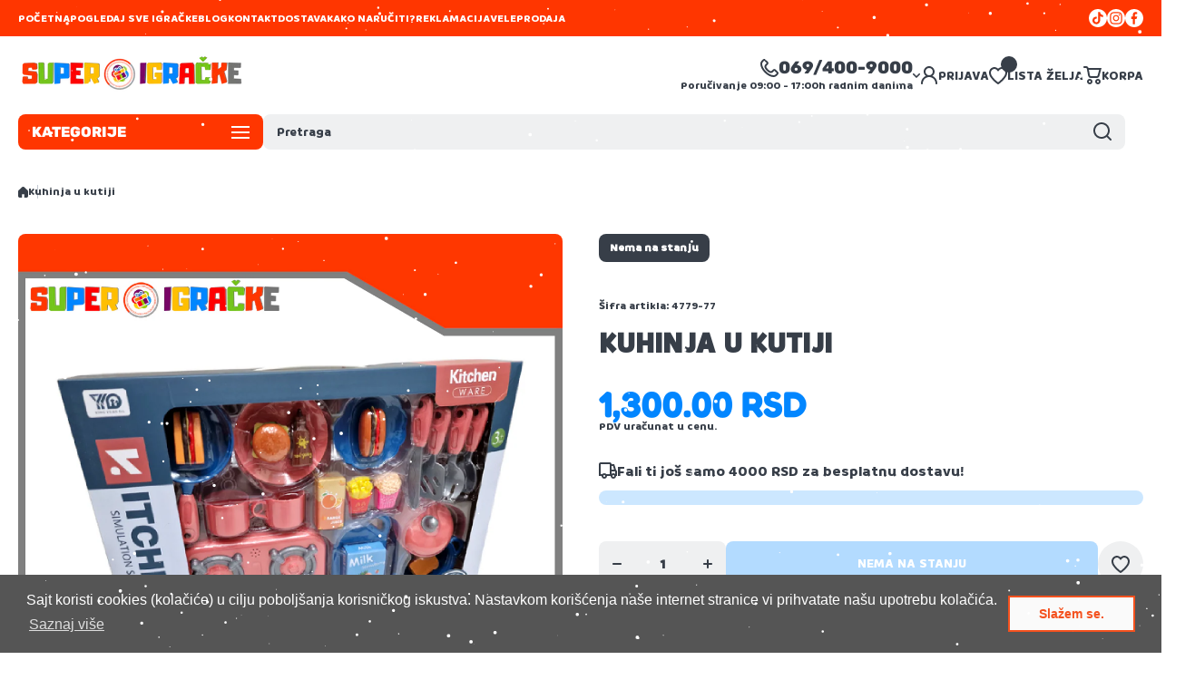

--- FILE ---
content_type: text/html; charset=utf-8
request_url: https://superigracke.rs/products/kuhinja-u-kutiji
body_size: 65241
content:
<!doctype html>
<html class="no-js" lang="sr">
  <head>
    <meta charset="utf-8">
    <meta http-equiv="X-UA-Compatible" content="IE=edge">
    <meta name="viewport" content="width=device-width,initial-scale=1">
    <meta name="theme-color" content="">
    <link rel="canonical" href="https://superigracke.rs/products/kuhinja-u-kutiji"><link rel="icon" type="image/png" href="//superigracke.rs/cdn/shop/files/LOGO_SUPER_IGRACKE_CLEAN.png?crop=center&height=32&v=1614303561&width=32"><title>
      Kuhinja u kutiji | Super Igračke
</title>

    
      <meta name="description" content="Mini kuhinja u kutiji je sjajan način da deci pomognete da razviju svoju kreativnost, maštu i veštine! Ova igračka je postala popularne među roditeljima koji žele da svojoj deci pruže realističan način pripreme hrane.">
    

    

<meta property="og:site_name" content="Super Igračke">
<meta property="og:url" content="https://superigracke.rs/products/kuhinja-u-kutiji">
<meta property="og:title" content="Kuhinja u kutiji | Super Igračke">
<meta property="og:type" content="product">
<meta property="og:description" content="Mini kuhinja u kutiji je sjajan način da deci pomognete da razviju svoju kreativnost, maštu i veštine! Ova igračka je postala popularne među roditeljima koji žele da svojoj deci pruže realističan način pripreme hrane."><meta property="og:image" content="http://superigracke.rs/cdn/shop/products/Kuhinjaukutijizadevojcice.png?v=1677160880">
  <meta property="og:image:secure_url" content="https://superigracke.rs/cdn/shop/products/Kuhinjaukutijizadevojcice.png?v=1677160880">
  <meta property="og:image:width" content="1200">
  <meta property="og:image:height" content="1200"><meta property="og:price:amount" content="1,300.00">
  <meta property="og:price:currency" content="RSD"><meta name="twitter:card" content="summary_large_image">
<meta name="twitter:title" content="Kuhinja u kutiji | Super Igračke">
<meta name="twitter:description" content="Mini kuhinja u kutiji je sjajan način da deci pomognete da razviju svoju kreativnost, maštu i veštine! Ova igračka je postala popularne među roditeljima koji žele da svojoj deci pruže realističan način pripreme hrane.">

    <script async crossorigin fetchpriority="high" src="/cdn/shopifycloud/importmap-polyfill/es-modules-shim.2.4.0.js"></script>
<script src="//superigracke.rs/cdn/shop/t/18/assets/constants.js?v=58251544750838685771760080613" defer="defer"></script>
    <script src="//superigracke.rs/cdn/shop/t/18/assets/pubsub.js?v=158357773527763999511760080614" defer="defer"></script>
    <script src="//superigracke.rs/cdn/shop/t/18/assets/global.js?v=86002544068861802121760080613" defer="defer"></script>

    <script>window.performance && window.performance.mark && window.performance.mark('shopify.content_for_header.start');</script><meta name="google-site-verification" content="9o9Q6pNt1U0ag3GqY-P7jzgrgYUqHt3PKJ--jsX8_w8">
<meta name="facebook-domain-verification" content="ffvdhhgay7xwtyuf1myplwjwyd44ov">
<meta name="facebook-domain-verification" content="ygui03ffvhvpcuorgegr8mf89p8p1s">
<meta id="shopify-digital-wallet" name="shopify-digital-wallet" content="/42006347942/digital_wallets/dialog">
<link rel="alternate" type="application/json+oembed" href="https://superigracke.rs/products/kuhinja-u-kutiji.oembed">
<script async="async" src="/checkouts/internal/preloads.js?locale=sr-RS"></script>
<script id="shopify-features" type="application/json">{"accessToken":"9b85c7fc9aec15a2c46bbfbb49c55905","betas":["rich-media-storefront-analytics"],"domain":"superigracke.rs","predictiveSearch":true,"shopId":42006347942,"locale":"sr"}</script>
<script>var Shopify = Shopify || {};
Shopify.shop = "super-igracke.myshopify.com";
Shopify.locale = "sr";
Shopify.currency = {"active":"RSD","rate":"1.0"};
Shopify.country = "RS";
Shopify.theme = {"name":"install-me-wokiee-3-0-0","id":147496763569,"schema_name":"Wokiee","schema_version":"3.0.0","theme_store_id":null,"role":"main"};
Shopify.theme.handle = "null";
Shopify.theme.style = {"id":null,"handle":null};
Shopify.cdnHost = "superigracke.rs/cdn";
Shopify.routes = Shopify.routes || {};
Shopify.routes.root = "/";</script>
<script type="module">!function(o){(o.Shopify=o.Shopify||{}).modules=!0}(window);</script>
<script>!function(o){function n(){var o=[];function n(){o.push(Array.prototype.slice.apply(arguments))}return n.q=o,n}var t=o.Shopify=o.Shopify||{};t.loadFeatures=n(),t.autoloadFeatures=n()}(window);</script>
<script id="shop-js-analytics" type="application/json">{"pageType":"product"}</script>
<script defer="defer" async type="module" src="//superigracke.rs/cdn/shopifycloud/shop-js/modules/v2/client.init-shop-cart-sync_C5BV16lS.en.esm.js"></script>
<script defer="defer" async type="module" src="//superigracke.rs/cdn/shopifycloud/shop-js/modules/v2/chunk.common_CygWptCX.esm.js"></script>
<script type="module">
  await import("//superigracke.rs/cdn/shopifycloud/shop-js/modules/v2/client.init-shop-cart-sync_C5BV16lS.en.esm.js");
await import("//superigracke.rs/cdn/shopifycloud/shop-js/modules/v2/chunk.common_CygWptCX.esm.js");

  window.Shopify.SignInWithShop?.initShopCartSync?.({"fedCMEnabled":true,"windoidEnabled":true});

</script>
<script>(function() {
  var isLoaded = false;
  function asyncLoad() {
    if (isLoaded) return;
    isLoaded = true;
    var urls = ["https:\/\/cdn.shopify.com\/s\/files\/1\/0420\/0634\/7942\/t\/10\/assets\/booster_eu_cookie_42006347942.js?v=1692881900\u0026shop=super-igracke.myshopify.com","https:\/\/script.pop-convert.com\/new-micro\/production.pc.min.js?unique_id=super-igracke.myshopify.com\u0026shop=super-igracke.myshopify.com","https:\/\/cdn.s3.pop-convert.com\/pcjs.production.min.js?unique_id=super-igracke.myshopify.com\u0026shop=super-igracke.myshopify.com","https:\/\/cdn.hextom.com\/js\/freeshippingbar.js?shop=super-igracke.myshopify.com","\/\/cdn.shopify.com\/proxy\/f687e4ee74e62a10087ae7be3b29e1768490fec1b0d31c3fe4938feb038ce713\/apps.anhkiet.info\/snowfall-effect\/scripts\/fbc510b0a8e9180ec67f4f7e8002539a.js?token=20251209141014\u0026shop=super-igracke.myshopify.com\u0026sp-cache-control=cHVibGljLCBtYXgtYWdlPTkwMA"];
    for (var i = 0; i < urls.length; i++) {
      var s = document.createElement('script');
      s.type = 'text/javascript';
      s.async = true;
      s.src = urls[i];
      var x = document.getElementsByTagName('script')[0];
      x.parentNode.insertBefore(s, x);
    }
  };
  if(window.attachEvent) {
    window.attachEvent('onload', asyncLoad);
  } else {
    window.addEventListener('load', asyncLoad, false);
  }
})();</script>
<script id="__st">var __st={"a":42006347942,"offset":3600,"reqid":"5216b61a-e3a6-4071-a22b-a544dff3fe3c-1768686700","pageurl":"superigracke.rs\/products\/kuhinja-u-kutiji","u":"de6c07a19677","p":"product","rtyp":"product","rid":7439854665905};</script>
<script>window.ShopifyPaypalV4VisibilityTracking = true;</script>
<script id="captcha-bootstrap">!function(){'use strict';const t='contact',e='account',n='new_comment',o=[[t,t],['blogs',n],['comments',n],[t,'customer']],c=[[e,'customer_login'],[e,'guest_login'],[e,'recover_customer_password'],[e,'create_customer']],r=t=>t.map((([t,e])=>`form[action*='/${t}']:not([data-nocaptcha='true']) input[name='form_type'][value='${e}']`)).join(','),a=t=>()=>t?[...document.querySelectorAll(t)].map((t=>t.form)):[];function s(){const t=[...o],e=r(t);return a(e)}const i='password',u='form_key',d=['recaptcha-v3-token','g-recaptcha-response','h-captcha-response',i],f=()=>{try{return window.sessionStorage}catch{return}},m='__shopify_v',_=t=>t.elements[u];function p(t,e,n=!1){try{const o=window.sessionStorage,c=JSON.parse(o.getItem(e)),{data:r}=function(t){const{data:e,action:n}=t;return t[m]||n?{data:e,action:n}:{data:t,action:n}}(c);for(const[e,n]of Object.entries(r))t.elements[e]&&(t.elements[e].value=n);n&&o.removeItem(e)}catch(o){console.error('form repopulation failed',{error:o})}}const l='form_type',E='cptcha';function T(t){t.dataset[E]=!0}const w=window,h=w.document,L='Shopify',v='ce_forms',y='captcha';let A=!1;((t,e)=>{const n=(g='f06e6c50-85a8-45c8-87d0-21a2b65856fe',I='https://cdn.shopify.com/shopifycloud/storefront-forms-hcaptcha/ce_storefront_forms_captcha_hcaptcha.v1.5.2.iife.js',D={infoText:'Protected by hCaptcha',privacyText:'Privacy',termsText:'Terms'},(t,e,n)=>{const o=w[L][v],c=o.bindForm;if(c)return c(t,g,e,D).then(n);var r;o.q.push([[t,g,e,D],n]),r=I,A||(h.body.append(Object.assign(h.createElement('script'),{id:'captcha-provider',async:!0,src:r})),A=!0)});var g,I,D;w[L]=w[L]||{},w[L][v]=w[L][v]||{},w[L][v].q=[],w[L][y]=w[L][y]||{},w[L][y].protect=function(t,e){n(t,void 0,e),T(t)},Object.freeze(w[L][y]),function(t,e,n,w,h,L){const[v,y,A,g]=function(t,e,n){const i=e?o:[],u=t?c:[],d=[...i,...u],f=r(d),m=r(i),_=r(d.filter((([t,e])=>n.includes(e))));return[a(f),a(m),a(_),s()]}(w,h,L),I=t=>{const e=t.target;return e instanceof HTMLFormElement?e:e&&e.form},D=t=>v().includes(t);t.addEventListener('submit',(t=>{const e=I(t);if(!e)return;const n=D(e)&&!e.dataset.hcaptchaBound&&!e.dataset.recaptchaBound,o=_(e),c=g().includes(e)&&(!o||!o.value);(n||c)&&t.preventDefault(),c&&!n&&(function(t){try{if(!f())return;!function(t){const e=f();if(!e)return;const n=_(t);if(!n)return;const o=n.value;o&&e.removeItem(o)}(t);const e=Array.from(Array(32),(()=>Math.random().toString(36)[2])).join('');!function(t,e){_(t)||t.append(Object.assign(document.createElement('input'),{type:'hidden',name:u})),t.elements[u].value=e}(t,e),function(t,e){const n=f();if(!n)return;const o=[...t.querySelectorAll(`input[type='${i}']`)].map((({name:t})=>t)),c=[...d,...o],r={};for(const[a,s]of new FormData(t).entries())c.includes(a)||(r[a]=s);n.setItem(e,JSON.stringify({[m]:1,action:t.action,data:r}))}(t,e)}catch(e){console.error('failed to persist form',e)}}(e),e.submit())}));const S=(t,e)=>{t&&!t.dataset[E]&&(n(t,e.some((e=>e===t))),T(t))};for(const o of['focusin','change'])t.addEventListener(o,(t=>{const e=I(t);D(e)&&S(e,y())}));const B=e.get('form_key'),M=e.get(l),P=B&&M;t.addEventListener('DOMContentLoaded',(()=>{const t=y();if(P)for(const e of t)e.elements[l].value===M&&p(e,B);[...new Set([...A(),...v().filter((t=>'true'===t.dataset.shopifyCaptcha))])].forEach((e=>S(e,t)))}))}(h,new URLSearchParams(w.location.search),n,t,e,['guest_login'])})(!0,!1)}();</script>
<script integrity="sha256-4kQ18oKyAcykRKYeNunJcIwy7WH5gtpwJnB7kiuLZ1E=" data-source-attribution="shopify.loadfeatures" defer="defer" src="//superigracke.rs/cdn/shopifycloud/storefront/assets/storefront/load_feature-a0a9edcb.js" crossorigin="anonymous"></script>
<script data-source-attribution="shopify.dynamic_checkout.dynamic.init">var Shopify=Shopify||{};Shopify.PaymentButton=Shopify.PaymentButton||{isStorefrontPortableWallets:!0,init:function(){window.Shopify.PaymentButton.init=function(){};var t=document.createElement("script");t.src="https://superigracke.rs/cdn/shopifycloud/portable-wallets/latest/portable-wallets.sr.js",t.type="module",document.head.appendChild(t)}};
</script>
<script data-source-attribution="shopify.dynamic_checkout.buyer_consent">
  function portableWalletsHideBuyerConsent(e){var t=document.getElementById("shopify-buyer-consent"),n=document.getElementById("shopify-subscription-policy-button");t&&n&&(t.classList.add("hidden"),t.setAttribute("aria-hidden","true"),n.removeEventListener("click",e))}function portableWalletsShowBuyerConsent(e){var t=document.getElementById("shopify-buyer-consent"),n=document.getElementById("shopify-subscription-policy-button");t&&n&&(t.classList.remove("hidden"),t.removeAttribute("aria-hidden"),n.addEventListener("click",e))}window.Shopify?.PaymentButton&&(window.Shopify.PaymentButton.hideBuyerConsent=portableWalletsHideBuyerConsent,window.Shopify.PaymentButton.showBuyerConsent=portableWalletsShowBuyerConsent);
</script>
<script>
  function portableWalletsCleanup(e){e&&e.src&&console.error("Failed to load portable wallets script "+e.src);var t=document.querySelectorAll("shopify-accelerated-checkout .shopify-payment-button__skeleton, shopify-accelerated-checkout-cart .wallet-cart-button__skeleton"),e=document.getElementById("shopify-buyer-consent");for(let e=0;e<t.length;e++)t[e].remove();e&&e.remove()}function portableWalletsNotLoadedAsModule(e){e instanceof ErrorEvent&&"string"==typeof e.message&&e.message.includes("import.meta")&&"string"==typeof e.filename&&e.filename.includes("portable-wallets")&&(window.removeEventListener("error",portableWalletsNotLoadedAsModule),window.Shopify.PaymentButton.failedToLoad=e,"loading"===document.readyState?document.addEventListener("DOMContentLoaded",window.Shopify.PaymentButton.init):window.Shopify.PaymentButton.init())}window.addEventListener("error",portableWalletsNotLoadedAsModule);
</script>

<script type="module" src="https://superigracke.rs/cdn/shopifycloud/portable-wallets/latest/portable-wallets.sr.js" onError="portableWalletsCleanup(this)" crossorigin="anonymous"></script>
<script nomodule>
  document.addEventListener("DOMContentLoaded", portableWalletsCleanup);
</script>

<link id="shopify-accelerated-checkout-styles" rel="stylesheet" media="screen" href="https://superigracke.rs/cdn/shopifycloud/portable-wallets/latest/accelerated-checkout-backwards-compat.css" crossorigin="anonymous">
<style id="shopify-accelerated-checkout-cart">
        #shopify-buyer-consent {
  margin-top: 1em;
  display: inline-block;
  width: 100%;
}

#shopify-buyer-consent.hidden {
  display: none;
}

#shopify-subscription-policy-button {
  background: none;
  border: none;
  padding: 0;
  text-decoration: underline;
  font-size: inherit;
  cursor: pointer;
}

#shopify-subscription-policy-button::before {
  box-shadow: none;
}

      </style>
<link rel="stylesheet" media="screen" href="//superigracke.rs/cdn/shop/t/18/compiled_assets/styles.css?10247">
<script>window.performance && window.performance.mark && window.performance.mark('shopify.content_for_header.end');</script>
<link rel="preconnect" href="//fonts.googleapis.com">
<link rel="preconnect" href="//fonts.gstatic.com" crossorigin><link href="//fonts.googleapis.com/css2?family=Braah One:ital,wght@0,400;0,700;1,400;1,700&display=swap" rel="stylesheet"><script></script>
<style data-shopify>
@font-face {
  font-family: Rubik;
  font-weight: 800;
  font-style: normal;
  font-display: swap;
  src: url("//superigracke.rs/cdn/fonts/rubik/rubik_n8.0e2a45261abf287b16304e1c6dd377a13b80a8e8.woff2") format("woff2"),
       url("//superigracke.rs/cdn/fonts/rubik/rubik_n8.a389d3ad276d8a1ed2d6e4f277512482adca2b8d.woff") format("woff");
}

@font-face {
  font-family: Fredoka;
  font-weight: 700;
  font-style: normal;
  font-display: swap;
  src: url("//superigracke.rs/cdn/fonts/fredoka/fredoka_n7.842b106c433b574443776fb1365d851cc19a6eb6.woff2") format("woff2"),
       url("//superigracke.rs/cdn/fonts/fredoka/fredoka_n7.8fc71823b315e9debc947e4127957b41db40a150.woff") format("woff");
}

:root {
    --duration-short: .2s;
    --duration-medium: .3s;
    --duration-large: .5s;
    --animation-bezier: ease;--font-body-family: 'Braah One', sans-serif;
    --font-body-style: normal;
    --font-body-weight: 400;
    --font-body-weight-bold: 700;
    --font-button-weight: 400;--font-heading-family: 'Braah One', sans-serif;
    --font-heading-style: normal;
    --font-heading-weight: 700;--font-heading-line-height: normal;--font-h4h5h6-family: Rubik, sans-serif;
    --font-h4h5h6-style: normal;
    --font-h4h5h6-weight: 800;--font-price-family: Fredoka, sans-serif;
    --font-price-style: normal;
    --font-price-weight: 700;--font-heading-scale: 1.0;
    --font-body-scale: 1.0;
    
    --color-body-background: #ffffff;
    --color-body-background-rgb: 255, 255, 255;
    --color-secondary-background: #eff0f1;
    --color-secondary-background-rgb: 239, 240, 241;
    --color-section-background: var(--color-secondary-background);
    --color-base:#373e48;
    --color-base-rgb: 55, 62, 72;
    --color-accent:#0286ff;
    --color-lines: #c2c8d1;
    --color-error: #F44336;--color-tooltip:#9bcfff;--color-media-background:#eff0f1;
    --color-media-background-hover:#373e48;--color-media-icon:#373e48;--color-media-icon-hover:#ffffff;--color-media-icon-main:var(--color-media-icon, var(--color-base));
    --color-media-icon-hover-main:var(--color-media-icon-hover, var(--color-base));
    --swiper-pagination-bullet-main:var(--swiper-pagination-bullet, var(--color-base));
    --swiper-pagination-arrow-main:var(--swiper-pagination-arrow, var(--color-base));--color-tooltip-text:#373e48;
    
    --color-heading-main:var(--color-heading, var(--color-base));
    --color-subheading-main:var(--color-subheading, var(--color-accent));
    --color-text-main:var(--color-text, var(--color-base));
    --color-text-link-main:var(--color-text-link, var(--color-accent));
    --color-text-link-hover-main:var(--color-text-link-hover, var(--color-accent));
    --color-text-icons-main:var(--color-text-icons, var(--color-base));
    --color-icons-main:var(--color-icons, var(--color-base));
    --color-icons-hover-main:var(--color-icons-hover, var(--color-accent));
    --color-social-icons-main:var(--color-social-icons, var(--color-base));
    --color-social-icons-hover-main:var(--color-social-icons-hover, var(--color-accent));
    --color-tooltip-main:var(--color-tooltip, var(--color-accent));
    --color-image-overlay:var(--color-img-overlay, var(--color-base-rgb));
    --color-image-overlay-hex:var(--color-img-overlay-hex, var(--color-base));--color-interface-button-text:#ffffff;--color-interface-button-hover:#0286ff;--color-card-text-main:var(--color-card-text, var(--color-base));
    --color-product-name-main:var(--color-product-name, var(--color-base));
    --color-product-name-main-hover:var(--color-product-name-hover, var(--color-accent));
    --color-price-main:var(--color-price, var(--color-accent));
    --color-save-price:#f44336;
    --color-old-price-main:var(--color-old-price, var(--color-accent));
    --color-meta-products-main:var(--color-meta-products, var(--color-base));
    --color-meta-products-main-hover:var(--color-meta-products-hover, var(--color-accent));
    --color-save-badge:#0286ff;
    --color-save-badge-text:#FFFFFF;
    --color-featured-badge:#FF8A00;
    --color-featured-badge-text:#FFFFFF;
    --color-soldout-badge-main:var(--color-soldout-badge, var(--color-base));
    --color-soldout-badge-text:#FFFFFF;
    --color-interface-button:#373e48;
    --color-interface-button-text-main:var(--color-interface-button-text, var(--color-base));
    --color-interface-button-hover-main:var(--color-interface-button-hover, var(--color-base));
    --color-interface-button-text-hover:#FFFFFF;

    --color-interface-button-external:#f0f0f0;
    --color-interface-button-text-main-external:var(--color-interface-button-text-external, var(--color-base));
    --color-interface-button-hover-main-external:var(--color-interface-button-hover-external, var(--color-base));
    --color-interface-button-text-hover-external:#FFFFFF;
    
    --color-countdown-bg:#FFFFFF;
    --color-countdown-text-main:var(--color-countdown-text, var(--color-base));
    --color-image-preloader-bg:#f7f8fa;

    --color-rating-active-main:#FFAB00;
    --color-rating-base-main:#FFE6B3;--color-free-delivery-bar-main:var(--color-free-delivery-bar, var(--color-accent));
    --color-free-delivery-bar-text-main:var(--color-free-delivery-bar-text, var(--color-base));
    --color-free-delivery-bar-full:#ff3600;        
    
    --color-simple-dropdown: #ffffff;
    --radius-menu:10px;
    --shadow-modal:4px 8px 20px 0px; /* !!!!!! */
    --shadow-modal-color:#00000017; /* !!!!!! */--shadow: 4px 8px 20px 0 var(--color-shadow-block, rgba(0, 0, 0, 0.15));
    --shadow-mobile: 4px 8px 20px 0 var(--color-shadow-block-mobile, rgba(0, 0, 0, 0.4));--animation-underline-thin: 1px;
    
    --radius: 8px;
    --radius-image: 8px;
    --radius-input: 8px;
    --radius-badge: 8px;
    --radius-button: 8px;
    --radius-button-product-page: 8px;
    --radius-checkbox:14px;
    --radius-table: 8px;
    --radius-color-picker: 100px;
    --radius-button-swatches: 8px;
    --radius-tooltip: 4px;

    --color-input-border:rgba(0,0,0,0);
    --color-input-background-active: #ffffff;
    --color-input-outline-active: #9bcfff;
    --border-width--input: 1px;/* 1 - 3*/
    --form_field-height: 40px;--color-input-background-main:var(--color-input-background, var(--color-secondary-background));
    --color-input-text-main:var(--color-input-text, var(--color-base));
    --color-input-icon-main:var(--color-input-icon, var(--color-base));
    --color-input-border-active-main:var(--color-input-border-active, var(--color-accent));
    --color-input-text-active-main:var(--color-input-text-active, var(--color-base));
    --color-input-icon-active-main:var(--color-input-icon-active, var(--color-accent));--color-checkbox-background:var(--color-secondary-background);
    --color-checkbox-border:#97cc1d;--color-checkbox-text:var(--color-base);--color-checkbox-background-focused:#97cc1d;--color-checkbox-border-focused:#5faf4b;--color-checkbox-text-hover:var(--color-base);
    --color-checkbox-icon-focused:#ffffff;--color-button-dynamic:#ff3600;--color-button-text-dynamic:#ffffff;--color-button-dynamic-hover:#ff0000;--color-button-text-dynamic-hover:#ffffff;--color-link-button:var(--color-link-button__, var(--color-accent));
    --color-link-button-icon:var(--color-link-button-icon__, var(--color-accent));
    --color-link-button-hover:var(--color-link-button-hover__, var(--color-base));
    --color-link-button-icon-hover:var(--color-link-button-icon-hover__, var(--color-base));--color-button-opacity-hover_main:1;--color-button-border_main:rgba(0,0,0,0);
    --color-button-border-hover_main:rgba(0,0,0,0);--color-button-text_main:#ffffff;--color-button-text-hover_main:#ffffff;--color-button-icon_main:#ffffff;--color-button-icon-hover_main:#ffffff;--border-button-width_main:0px;--border-button-width-hover_main:0px;
    --border-button-width-value_main:1px;--shadow-button_main:none;
    --shadow-button-hover_main:none;--color-button_secondary:rgba(0,0,0,0);--color-button-opacity-hover_secondary:1;--color-button-border_secondary:var(--color-accent);
    --color-button-border-hover_secondary:rgba(0,0,0,0);--color-button-text-hover_secondary:#ffffff;--color-button-icon-hover_secondary:#ffffff;--border-button-width_secondary:1px;--border-button-width-hover_secondary:0px;
    --border-button-width-value_secondary:1px;--shadow-button_secondary:none;
    --shadow-button-hover_secondary:none;--color-button-opacity-hover_checkout:1;--color-button-border_checkout:rgba(0,0,0,0);
    --color-button-border-hover_checkout:rgba(0,0,0,0);--color-button-text_checkout:#ffffff;--color-button-text-hover_checkout:#ffffff;--color-button-icon_checkout:#ffffff;--color-button-icon-hover_checkout:#ffffff;--border-button-width_checkout:0px;--border-button-width-hover_checkout:0px;
    --border-button-width-value_checkout:0px;--shadow-button_checkout:none;
    --shadow-button-hover_checkout:none;--color-button-opacity-hover_addtocart:1;--color-button-border_addtocart:rgba(0,0,0,0);
    --color-button-border-hover_addtocart:rgba(0,0,0,0);--color-button-text_addtocart:#ffffff;--color-button-text-hover_addtocart:#ffffff;--color-button-icon_addtocart:#ffffff;--color-button-icon-hover_addtocart:#ffffff;--border-button-width_addtocart:0px;--border-button-width-hover_addtocart:0px;
    --border-button-width-value_addtocart:0px;--shadow-button_addtocart:none;
    --shadow-button-hover_addtocart:none;--color-button-opacity-hover_wishlistpage:1;--color-button-border_wishlistpage:rgba(0,0,0,0);
    --color-button-border-hover_wishlistpage:rgba(0,0,0,0);--color-button-text_wishlistpage:;--color-button-text-hover_wishlistpage:;--color-button-icon-hover_wishlistpage:#ffffff;--border-button-width_wishlistpage:0px;--border-button-width-hover_wishlistpage:0px;
    --border-button-width-value_wishlistpage:0px;--shadow-button_wishlistpage:none;
    --shadow-button-hover_wishlistpage:none;--color-button-opacity-hover_comparepage:1;--color-button-border_comparepage:rgba(0,0,0,0);
    --color-button-border-hover_comparepage:rgba(0,0,0,0);--color-button-text_comparepage:;--color-button-text-hover_comparepage:;--color-button-icon-hover_comparepage:#ffffff;--border-button-width_comparepage:0px;--border-button-width-hover_comparepage:0px;
    --border-button-width-value_comparepage:0px;--shadow-button_comparepage:none;
    --shadow-button-hover_comparepage:none;--color-button-opacity-hover_tabs:1;--color-button-border_tabs:#bdbdbd;
    --color-button-border-hover_tabs:rgba(0,0,0,0);--color-button-text-hover_tabs:#ffffff;--color-button-icon_tabs:;--color-button-icon-hover_tabs:;--border-button-width_tabs:0px;--border-button-width-hover_tabs:0px;
    --border-button-width-value_tabs:0px;--shadow-button_tabs:none;
    --shadow-button-hover_tabs:none;--color-button_swatches:#ffffff;
    --color-button-hover_swatches:#ff3600;
    --color-button-border_swatches:#c2c8d1;--color-button-border-hover_swatches:#373e48;--color-button-text-hover_swatches:#ffffff;--border-button-width_swatches:2px;
    --border-button-width-hover_swatches:2px;
    --border-button-width-value_swatches:2px;--color-button-soldout_swatches:var(--color-secondary-background);--color-border-soldout_swatches:var(--color-lines);--color-text-soldout_swatches:var(--color-base);--color-button_cardswatches:#ffffff;
    --color-button-hover_cardswatches:#ff3600;
    --color-button-border_cardswatches:#c2c8d1;--color-button-border-hover_cardswatches:#373e48;--color-button-text-hover_cardswatches:#ffffff;--border-button-width_cardswatches:1px;
    --border-button-width-hover_cardswatches:1px;
    --border-button-width-value_cardswatches:1px;--color-button-soldout_cardswatches:var(--color-secondary-background);--color-border-soldout_cardswatches:var(--color-lines);--color-text-soldout_cardswatches:var(--color-base);--color-button_filter:#ffffff;
    --color-button-hover_filter:#000000;
    --color-button-border_filter:#bdbdbd;--color-button-border-hover_filter:#000000;--color-button-text-hover_filter:#FFFFFF;--border-button-width_filter:1px;
    --border-button-width-hover_filter:1px;
    --border-button-width-value_filter:1px;--color-button-soldout_filter:var(--color-secondary-background);--color-border-soldout_filter:var(--color-lines);--color-text-soldout_filter:var(--color-base);--color-button_filter_reset:var(--color-secondary-background);
    --color-button-hover_filter_reset:rgba(0,0,0,0);
    --color-button-border_filter_reset:rgba(0,0,0,0);--color-button-border-hover_filter_reset:var(--color-base);--border-button-width_filter_reset:1px;
    --border-button-width-hover_filter_reset:1px;
    --border-button-width-value_filter_reset:1px;--color-button-soldout_filter_reset:;--color-border-soldout_filter_reset:;--color-text-soldout_filter_reset:;--shadow-header:3px 4px 18px 0 rgba(255, 54, 0, 0.15);--shadow-header-mobile:none;--color_button_reset_all_main:var(--color_button_reset_all, var(--color-base));
    --color_button_reset_all_hover_main:var(--color_button_reset_all_hover, var(--color-accent));
   
    --main-text-top-offset:20px;
    --main-text-bottom-offset:0px;
    --main-text-section-top-offset:16px;
    --main-form-elements-top-offset:16px;
    --main-row-gap-mobile:15px;

    --color-background-pagination-hover:#F5F5F5;

    --font-body-size:calc(16px * var(--font-body-scale));
    --font-body-line-height:normal;
    --font-body2-size:calc(14px * var(--font-body-scale));
    --font-body2-line-height:normal;
    --font-body3-size:calc(12px * var(--font-body-scale));    
    --font-body3-line-height:normal;
    --font-body3-size-no-scale:12px;

    --page-width:1600px;
    --padding-wide-horizontal: 20px;
    --page-padding:20px;
    --padding-wide-horizontal-tablet: 20px;
    --page-padding-phone: 15px;

    --sections-top-spacing:70px;
    --sections-top-spacing-mobile:50px;
    --sections-top-spacing--medium:50px;
    --sections-top-spacing--medium-mobile:40px;
    --sections-top-spacing--small:20px;
    --sections-top-spacing--small-mobile:15px;

    --default-svg-placeholder-aspect-ratio:1.3325;
    --default-svg-placeholder-aspect-ratio-square:1;--auto-text-color-button-light:#ffffff;
    --auto-text-color-button-dark:var(--color-base);--auto-base-bg-color-text:#ffffff;--auto-accent-color-bg: #0286ff;
    --auto-accent-color-text:#ffffff;--font-h4h5h6_scale: 1.0;--font-price_scale: 1.0;--visual-display-mask-svg:      url('data:image/svg+xml;utf8,<svg xmlns="http://www.w3.org/2000/svg" preserveAspectRatio="none"><rect x="0" y="0" width="calc(100% - 0px)" height="calc(100% - 0px)" rx="8px" fill="black"/></svg>');
    --visual-display-mask-svg-hover:url('data:image/svg+xml;utf8,<svg xmlns="http://www.w3.org/2000/svg" preserveAspectRatio="none"><rect x="0" y="0" width="calc(100% - 0px)" height="calc(100% - 0px)" rx="4px" fill="black"/></svg>');
    --visual-display-mask-svg-round:url('data:image/svg+xml;utf8,<svg xmlns="http://www.w3.org/2000/svg" preserveAspectRatio="none"><rect x="0" y="0" width="calc(100% - 0px)" height="calc(100% - 0px)" rx="50%" fill="black"/></svg>');
  }
  @media (max-width:1024px){
    :root {
      --shadow: var(--shadow-mobile);
    }
  }
  @media (max-width:576px){
    :root {
      --font-heading-scale: 1.0;
      --font-body-scale: 1.0;
      --font-body-size: calc(16px * var(--font-body-scale));
      --font-body2-size: calc(14px * var(--font-body-scale));
      --font-body3-size: calc(12px * var(--font-body-scale));--font-h4h5h6_scale: 1.0;--font-price_scale: 1.0;}
  }

  *,
  *::before,
  *::after {
    box-sizing: border-box;
  }
  html {
    box-sizing: border-box;
    height: 100%;
    scroll-behavior: smooth;
  }
  body {
    display: grid;
    grid-template-rows: auto auto 1fr auto;
    grid-template-columns: 100%;
    min-height: 100%;
    margin: 0;
    font-size: var(--font-body-size);
    line-height: var(--font-body-line-height);
    color: var(--color-base);
    background: var(--color-body-background);
    font-family: var(--font-body-family);
    font-style: var(--font-body-style);
    font-weight: var(--font-body-weight);
    -webkit-text-size-adjust: none;
    text-size-adjust: none;
    overflow-x: hidden;
  }
  [id*="theme-section-"]{
    color: var(--color-text, var(--color-base-section, var(--color-base)));
  }
  .section-text-top-offset{
    --main-text-top-offset:var(--main-text-section-top-offset);
    --main-text-bottom-offset:0;
  }
  .visually-hidden {
    position: absolute!important;
    overflow: hidden;
    margin: -1px;
    border: 0;
    clip: rect(0 0 0 0);
    word-wrap: normal!important;
  }
  .visually-hidden:not(:focus),
  .visually-hidden:not(:focus-visible){
    width: 1px;
    height: 1px;
    padding: 0;
  }table thead th,
  h1,h2,h3,h4,h5,h6,.h1,.h2,.h3,.h4,.h5,.h6{
    text-transform: uppercase;
  }table thead th,
  h1,h2,h3,h4,h5,h6,.h1,.h2,.h3,.h4,.h5,.h6{
    letter-spacing:0.0rem;
  }.btn, .shopify-payment-button__button{
    text-transform: uppercase;
  }.main-menu-closed .menu-item, .list-menu__item, .vertical-menu-item, .tiles-menu-item, .header__button__bubble__text, .footer-link__item{
    text-transform: uppercase;
  }.popup-modal{
    position: fixed;
    overflow: hidden;
  }
  .popup-modal:not(.active){
    opacity: 0;
    visibility: hidden;
    pointer-events: none;
    z-index: -1;
  }
  .custom__scrollbar::-webkit-scrollbar{
    width: 3px;
  }
  .custom__scrollbar--horizontal::-webkit-scrollbar{
    width: 20px;
    height: 3px;
  } 
  .custom__scrollbar::-webkit-scrollbar-track {
    background: transparent;
  }
  .custom__scrollbar::-webkit-scrollbar-thumb {
    background: #c2c8d1;
    border-radius: 8px;
  }
  .custom__scrollbar::-webkit-scrollbar-thumb:hover {
    background:#373e48;
  }
  .swiper:not(.swiper-buttons-initialized)~.swiper-control-container{
    display: none;
  }.js img.image-show--fadein:not([src*="data:image/png"]){
    opacity:0;
  }
  .js img.image-show--fadein{
    transition: opacity 1s var(--animation-bezier);
  }
  .js img.image-show--fadein.image-loaded{
    opacity: 1;
  }</style><style>
  .page-width,
  .page-wide{
    --grid-padding: var(--padding-wide-horizontal);
    width: 100%;
    max-width: calc(var(--page-width) + var(--grid-padding) * 2);
    margin-left: auto;
    margin-right: auto;
    padding-left: var(--grid-padding);
    padding-right: var(--grid-padding);
  }
  .page-fullwidth{
    --grid-padding: 0;
    width: 100%;
  }
  .page-fullwidth .fullscreen-page-gap-0{
    --page-padding: 0px;
    gap:0;
  }
  .page-wide{
    width: 100%;
    max-width: unset;
    margin-left: unset;
    margin-right: unset;
  }
  [class*="page-grid-"]{
    display: flex;
    flex-wrap: wrap;
    align-content: flex-start;
    row-gap:var(--page-padding-row, var(--page-padding));
    column-gap:var(--page-padding);
  }
  [class*="page-grid-"].no-row-gap{
    row-gap:0;
  }
  [class*="page-grid-"]>*{
    position: relative;
    flex: 0 0 auto;
    width: 100%;
    max-width:calc((100% - var(--page-padding) * (var(--page-grid-value) - 1)) / var(--page-grid-value));
  }
  [class*="page-grid-"].page-vertical-gap-15{
    row-gap:15px;
  }
  [class*="page-grid-"].page-vertical-gap-40{
    row-gap:40px;
  }
  @media (min-width:577px){
    [class*="page-grid-"].page-gap-20{
      gap:20px;
    }
  }
  @media (min-width:1025px){
    .page-width .page-width-half,
    .page-wide .page-width-half{
      max-width: calc(100% / 2 - var(--page-padding) / 2);
      margin-left: auto;
      margin-right: auto;
    }
    .page-width .page-width-eight,
    .page-wide .page-width-eight{
      max-width: calc(100% - (100% + var(--page-padding)) / 12 * 4);
      margin-left: auto;
      margin-right: auto;
    }
    [class*="page-wid"] .page-width-seven{
      max-width: calc(100% - (100% + var(--page-padding)) / 12 * 5);
      margin-left: auto;
      margin-right: auto;
    }
    [class*="page-wid"] .page-width-nine{
      max-width: calc(100% - (100% + var(--page-padding)) / 12 * 3);
      margin-left: auto;
      margin-right: auto;
    }
    [class*="page-wid"] .page-width-ten{
      max-width: calc(100% - (100% + var(--page-padding)) / 12 * 2);
      margin-left: auto;
      margin-right: auto;
    }
    [class*="page-wid"] .page-width-eleven{
      max-width: calc(100% - (100% + var(--page-padding)) / 12 * 1);
      margin-left: auto;
      margin-right: auto;
    }
    .page-sidebar{
      display: grid;
      grid-template-columns: calc(25% - var(--page-padding) / 2) calc(75% - var(--page-padding) / 2);
      row-gap:20px;
      column-gap:var(--page-padding);
    }
    .page-sidebar.page-sidebar--right{
      grid-template-columns: calc(75% - var(--page-padding) / 2) calc(25% - var(--page-padding) / 2);
    }
  }
  @media (min-width:577px) and (max-width:1024px){
    [class*="page-wid"] .page-width-half-st{
      max-width: calc(100% / 2 - var(--page-padding) / 2);
      margin-left: auto;
      margin-right: auto;
    }
    [class*="page-wid"] .page-width-eight-st{
      max-width: calc(100% - (100% + var(--page-padding)) / 12 * 4);
      margin-left: auto;
      margin-right: auto;
    }
    [class*="page-wid"] .page-width-seven-st{
      max-width: calc(100% - (100% + var(--page-padding)) / 12 * 5);
      margin-left: auto;
      margin-right: auto;
    }
    [class*="page-wid"] .page-width-nine-st{
      max-width: calc(100% - (100% + var(--page-padding)) / 12 * 3);
      margin-left: auto;
      margin-right: auto;
    }
    [class*="page-wid"] .page-width-ten-st{
      max-width: calc(100% - (100% + var(--page-padding)) / 12 * 2);
      margin-left: auto;
      margin-right: auto;
    }
    [class*="page-wid"] .page-width-eleven-st{
      max-width: calc(100% - (100% + var(--page-padding)) / 12 * 1);
      margin-left: auto;
      margin-right: auto;
    }
  }
  @media (max-width:1024px){
    .page-width,
    .page-wide{
      --grid-padding: var(--padding-wide-horizontal-tablet);
    }
  }
  @media (max-width: 576px){
    .page-width,
    .page-wide{
      --grid-padding: 15px;
      --page-padding: var(--page-padding-phone);
    }
    [class*="page-grid-"]{
      row-gap:var(--main-row-gap-mobile);
    }
    [class*="page-grid-sp-2"]{
      row-gap:15px;
    }
  }
  .page-grid-12{
    --page-grid-value: 12;
  }
  .page-grid-11{
    --page-grid-value: 11;
  }
  .page-grid-10{
    --page-grid-value: 10;
  }
  .page-grid-9{
    --page-grid-value: 9;
  }
  .page-grid-8{
    --page-grid-value: 8;
  }
  .page-grid-7{
    --page-grid-value: 7;
  }
  .page-grid-6{
    --page-grid-value: 6;
  }
  .page-grid-5{
    --page-grid-value: 5;
  }
  .page-grid-4{
    --page-grid-value: 4;
  }
  .page-grid-3{
    --page-grid-value: 3;
  }
  .page-grid-2{
    --page-grid-value: 2;
  }
  .page-grid-1{
    --page-grid-value: 1;
  }
  @media (max-width:1440px){
    .page-grid-lg-8{
      --page-grid-value: 8;
    }
    .page-grid-lg-7{
      --page-grid-value: 7;
    }
    .page-grid-lg-6{
      --page-grid-value: 6;
    }
    .page-grid-lg-5{
      --page-grid-value: 5;
    }
    .page-grid-lg-4{
      --page-grid-value: 4;
    }
    .page-grid-lg-3{
      --page-grid-value: 3;
    }
    .page-grid-lg-2{
      --page-grid-value: 2;
    }
    .page-grid-lg-1{
      --page-grid-value: 1;
    }
  }
  @media (max-width:1360px){
    .page-grid-md-6{
      --page-grid-value: 6;
    }
    .page-grid-md-5{
      --page-grid-value: 5;
    }
    .page-grid-md-4{
      --page-grid-value: 4;
    }
    .page-grid-md-3{
      --page-grid-value: 3;
    }
    .page-grid-md-2{
      --page-grid-value: 2;
    }
    .page-grid-md-1{
      --page-grid-value: 1;
    }
  }
  @media (max-width:1024px){
    .page-grid-st-8{
      --page-grid-value: 8;
    }
    .page-grid-st-7{
      --page-grid-value: 7;
    }
    .page-grid-st-6{
      --page-grid-value: 6;
    }
    .page-grid-st-5{
      --page-grid-value: 5;
    }
    .page-grid-st-4{
      --page-grid-value: 4;
    }
    .page-grid-st-3{
      --page-grid-value: 3;
    }
    .page-grid-st-2{
      --page-grid-value: 2;
    }
    .page-grid-st-1{
      --page-grid-value: 1;
    }
  }
  @media (max-width:576px){
    .page-grid-sp-3{
      --page-grid-value: 3;
    }
    .page-grid-sp-2{
      --page-grid-value: 2;
    }
    .page-grid-sp-1{
      --page-grid-value: 1;
    }
  }
  .top-spacing-none{
    --sections-top-spacing-current: 0;
  }
  .top-spacing-small{
    --sections-top-spacing-current: var(--sections-top-spacing--small);
    --sections-top-spacing-current-mobile: var(--sections-top-spacing--small-mobile);
  }
  .top-spacing-medium{
    --sections-top-spacing-current: var(--sections-top-spacing--medium);
    --sections-top-spacing-current-mobile: var(--sections-top-spacing--medium-mobile);
  }
  .top-spacing-normal{
    --sections-top-spacing-current: var(--sections-top-spacing);
    --sections-top-spacing-current-mobile: var(--sections-top-spacing-mobile);
  }
  [class*="top-spacing-"]{
    margin-top: var(--sections-top-spacing-current);
  }
  @media (min-width:1025px){
    .hide-lg{
      display:none !important;
    }
  }
  @media (min-width:577px) and (max-width:1024px){
    .hide-st{
      display:none !important;
    }
  }
  @media (max-width:576px){
    [class*="top-spacing-"]{
      margin-top: var(--sections-top-spacing-current-mobile);
    }
    .hide-sp{
      display:none !important;
    }
  }
  .product-card__image swiper-slider:not(.swiper-initialized) .swiper-slide:not(:first-child){
    display:none;
  }
</style><link href="//superigracke.rs/cdn/shop/t/18/assets/base.css?v=120192217051950844351760080613" rel="stylesheet" type="text/css" media="all" />
    
<link rel="stylesheet" href="//superigracke.rs/cdn/shop/t/18/assets/component-predictive-search.css?v=147335159938728734631760080613" media="print" onload="this.media='all'"><script>
      document.documentElement.className = document.documentElement.className.replace('no-js', 'js');
      if (Shopify.designMode) {
        document.documentElement.classList.add('shopify-design-mode');
      }
    </script>
    <script type="importmap">
      {
        "imports": {
          "@theme/module-change-svg-id": "//superigracke.rs/cdn/shop/t/18/assets/module-change-svg-id.js?v=17867802175726580501760080613",
          "@theme/module-parallax": "//superigracke.rs/cdn/shop/t/18/assets/module-parallax.js?v=155834205785858661611760080613",
          "@theme/module-countUp": "//superigracke.rs/cdn/shop/t/18/assets/module-countUp.js?v=145688113582371974871760080613",
          "@theme/countUp": "//superigracke.rs/cdn/shop/t/18/assets/countUp.min.js?v=116552081584370492671760080613",
          "@theme/image-comparison": "//superigracke.rs/cdn/shop/t/18/assets/module-image-comparison.js?v=145432832923527425101760080613",
          "@theme/module-lookbook": "//superigracke.rs/cdn/shop/t/18/assets/module-lookbook.js?v=145911842225815056471760080613",
          "@theme/module-animated-badge": "//superigracke.rs/cdn/shop/t/18/assets/module-animated-badge.js?v=44987141674152197141760080613",
          "@theme/module-footersticky-nav": "//superigracke.rs/cdn/shop/t/18/assets/module-footersticky-nav.js?v=95664998627981962651760080613",
          "@theme/module-current-sales-popup": "//superigracke.rs/cdn/shop/t/18/assets/module-current-sales-popup.js?v=13982772015765354861760080613"
        }
      }
    </script>
  <script src="https://cdn.shopify.com/extensions/019a6e63-9179-7a94-9dca-a96807eb98e5/holest-pay-super-igracke-22/assets/holestpay-checkout.js" type="text/javascript" defer="defer"></script>
<link href="https://cdn.shopify.com/extensions/019a6e63-9179-7a94-9dca-a96807eb98e5/holest-pay-super-igracke-22/assets/holestpay-checkout.css" rel="stylesheet" type="text/css" media="all">
<script src="https://cdn.shopify.com/extensions/019a6e63-9179-7a94-9dca-a96807eb98e5/holest-pay-super-igracke-22/assets/holestpay-footer.js" type="text/javascript" defer="defer"></script>
<link href="https://monorail-edge.shopifysvc.com" rel="dns-prefetch">
<script>(function(){if ("sendBeacon" in navigator && "performance" in window) {try {var session_token_from_headers = performance.getEntriesByType('navigation')[0].serverTiming.find(x => x.name == '_s').description;} catch {var session_token_from_headers = undefined;}var session_cookie_matches = document.cookie.match(/_shopify_s=([^;]*)/);var session_token_from_cookie = session_cookie_matches && session_cookie_matches.length === 2 ? session_cookie_matches[1] : "";var session_token = session_token_from_headers || session_token_from_cookie || "";function handle_abandonment_event(e) {var entries = performance.getEntries().filter(function(entry) {return /monorail-edge.shopifysvc.com/.test(entry.name);});if (!window.abandonment_tracked && entries.length === 0) {window.abandonment_tracked = true;var currentMs = Date.now();var navigation_start = performance.timing.navigationStart;var payload = {shop_id: 42006347942,url: window.location.href,navigation_start,duration: currentMs - navigation_start,session_token,page_type: "product"};window.navigator.sendBeacon("https://monorail-edge.shopifysvc.com/v1/produce", JSON.stringify({schema_id: "online_store_buyer_site_abandonment/1.1",payload: payload,metadata: {event_created_at_ms: currentMs,event_sent_at_ms: currentMs}}));}}window.addEventListener('pagehide', handle_abandonment_event);}}());</script>
<script id="web-pixels-manager-setup">(function e(e,d,r,n,o){if(void 0===o&&(o={}),!Boolean(null===(a=null===(i=window.Shopify)||void 0===i?void 0:i.analytics)||void 0===a?void 0:a.replayQueue)){var i,a;window.Shopify=window.Shopify||{};var t=window.Shopify;t.analytics=t.analytics||{};var s=t.analytics;s.replayQueue=[],s.publish=function(e,d,r){return s.replayQueue.push([e,d,r]),!0};try{self.performance.mark("wpm:start")}catch(e){}var l=function(){var e={modern:/Edge?\/(1{2}[4-9]|1[2-9]\d|[2-9]\d{2}|\d{4,})\.\d+(\.\d+|)|Firefox\/(1{2}[4-9]|1[2-9]\d|[2-9]\d{2}|\d{4,})\.\d+(\.\d+|)|Chrom(ium|e)\/(9{2}|\d{3,})\.\d+(\.\d+|)|(Maci|X1{2}).+ Version\/(15\.\d+|(1[6-9]|[2-9]\d|\d{3,})\.\d+)([,.]\d+|)( \(\w+\)|)( Mobile\/\w+|) Safari\/|Chrome.+OPR\/(9{2}|\d{3,})\.\d+\.\d+|(CPU[ +]OS|iPhone[ +]OS|CPU[ +]iPhone|CPU IPhone OS|CPU iPad OS)[ +]+(15[._]\d+|(1[6-9]|[2-9]\d|\d{3,})[._]\d+)([._]\d+|)|Android:?[ /-](13[3-9]|1[4-9]\d|[2-9]\d{2}|\d{4,})(\.\d+|)(\.\d+|)|Android.+Firefox\/(13[5-9]|1[4-9]\d|[2-9]\d{2}|\d{4,})\.\d+(\.\d+|)|Android.+Chrom(ium|e)\/(13[3-9]|1[4-9]\d|[2-9]\d{2}|\d{4,})\.\d+(\.\d+|)|SamsungBrowser\/([2-9]\d|\d{3,})\.\d+/,legacy:/Edge?\/(1[6-9]|[2-9]\d|\d{3,})\.\d+(\.\d+|)|Firefox\/(5[4-9]|[6-9]\d|\d{3,})\.\d+(\.\d+|)|Chrom(ium|e)\/(5[1-9]|[6-9]\d|\d{3,})\.\d+(\.\d+|)([\d.]+$|.*Safari\/(?![\d.]+ Edge\/[\d.]+$))|(Maci|X1{2}).+ Version\/(10\.\d+|(1[1-9]|[2-9]\d|\d{3,})\.\d+)([,.]\d+|)( \(\w+\)|)( Mobile\/\w+|) Safari\/|Chrome.+OPR\/(3[89]|[4-9]\d|\d{3,})\.\d+\.\d+|(CPU[ +]OS|iPhone[ +]OS|CPU[ +]iPhone|CPU IPhone OS|CPU iPad OS)[ +]+(10[._]\d+|(1[1-9]|[2-9]\d|\d{3,})[._]\d+)([._]\d+|)|Android:?[ /-](13[3-9]|1[4-9]\d|[2-9]\d{2}|\d{4,})(\.\d+|)(\.\d+|)|Mobile Safari.+OPR\/([89]\d|\d{3,})\.\d+\.\d+|Android.+Firefox\/(13[5-9]|1[4-9]\d|[2-9]\d{2}|\d{4,})\.\d+(\.\d+|)|Android.+Chrom(ium|e)\/(13[3-9]|1[4-9]\d|[2-9]\d{2}|\d{4,})\.\d+(\.\d+|)|Android.+(UC? ?Browser|UCWEB|U3)[ /]?(15\.([5-9]|\d{2,})|(1[6-9]|[2-9]\d|\d{3,})\.\d+)\.\d+|SamsungBrowser\/(5\.\d+|([6-9]|\d{2,})\.\d+)|Android.+MQ{2}Browser\/(14(\.(9|\d{2,})|)|(1[5-9]|[2-9]\d|\d{3,})(\.\d+|))(\.\d+|)|K[Aa][Ii]OS\/(3\.\d+|([4-9]|\d{2,})\.\d+)(\.\d+|)/},d=e.modern,r=e.legacy,n=navigator.userAgent;return n.match(d)?"modern":n.match(r)?"legacy":"unknown"}(),u="modern"===l?"modern":"legacy",c=(null!=n?n:{modern:"",legacy:""})[u],f=function(e){return[e.baseUrl,"/wpm","/b",e.hashVersion,"modern"===e.buildTarget?"m":"l",".js"].join("")}({baseUrl:d,hashVersion:r,buildTarget:u}),m=function(e){var d=e.version,r=e.bundleTarget,n=e.surface,o=e.pageUrl,i=e.monorailEndpoint;return{emit:function(e){var a=e.status,t=e.errorMsg,s=(new Date).getTime(),l=JSON.stringify({metadata:{event_sent_at_ms:s},events:[{schema_id:"web_pixels_manager_load/3.1",payload:{version:d,bundle_target:r,page_url:o,status:a,surface:n,error_msg:t},metadata:{event_created_at_ms:s}}]});if(!i)return console&&console.warn&&console.warn("[Web Pixels Manager] No Monorail endpoint provided, skipping logging."),!1;try{return self.navigator.sendBeacon.bind(self.navigator)(i,l)}catch(e){}var u=new XMLHttpRequest;try{return u.open("POST",i,!0),u.setRequestHeader("Content-Type","text/plain"),u.send(l),!0}catch(e){return console&&console.warn&&console.warn("[Web Pixels Manager] Got an unhandled error while logging to Monorail."),!1}}}}({version:r,bundleTarget:l,surface:e.surface,pageUrl:self.location.href,monorailEndpoint:e.monorailEndpoint});try{o.browserTarget=l,function(e){var d=e.src,r=e.async,n=void 0===r||r,o=e.onload,i=e.onerror,a=e.sri,t=e.scriptDataAttributes,s=void 0===t?{}:t,l=document.createElement("script"),u=document.querySelector("head"),c=document.querySelector("body");if(l.async=n,l.src=d,a&&(l.integrity=a,l.crossOrigin="anonymous"),s)for(var f in s)if(Object.prototype.hasOwnProperty.call(s,f))try{l.dataset[f]=s[f]}catch(e){}if(o&&l.addEventListener("load",o),i&&l.addEventListener("error",i),u)u.appendChild(l);else{if(!c)throw new Error("Did not find a head or body element to append the script");c.appendChild(l)}}({src:f,async:!0,onload:function(){if(!function(){var e,d;return Boolean(null===(d=null===(e=window.Shopify)||void 0===e?void 0:e.analytics)||void 0===d?void 0:d.initialized)}()){var d=window.webPixelsManager.init(e)||void 0;if(d){var r=window.Shopify.analytics;r.replayQueue.forEach((function(e){var r=e[0],n=e[1],o=e[2];d.publishCustomEvent(r,n,o)})),r.replayQueue=[],r.publish=d.publishCustomEvent,r.visitor=d.visitor,r.initialized=!0}}},onerror:function(){return m.emit({status:"failed",errorMsg:"".concat(f," has failed to load")})},sri:function(e){var d=/^sha384-[A-Za-z0-9+/=]+$/;return"string"==typeof e&&d.test(e)}(c)?c:"",scriptDataAttributes:o}),m.emit({status:"loading"})}catch(e){m.emit({status:"failed",errorMsg:(null==e?void 0:e.message)||"Unknown error"})}}})({shopId: 42006347942,storefrontBaseUrl: "https://superigracke.rs",extensionsBaseUrl: "https://extensions.shopifycdn.com/cdn/shopifycloud/web-pixels-manager",monorailEndpoint: "https://monorail-edge.shopifysvc.com/unstable/produce_batch",surface: "storefront-renderer",enabledBetaFlags: ["2dca8a86"],webPixelsConfigList: [{"id":"850755761","configuration":"{\"hpay_frontend\":\"{\\\"MerchantsiteUid\\\":\\\"3ac580cb-7a08-4d43-b0e3-3882a4b5f409\\\",\\\"company\\\":{\\\"id\\\":209,\\\"Address\\\":\\\"Vite Blagojevića 4\\\",\\\"Country\\\":\\\"Srbija\\\",\\\"LogoFile\\\":\\\"u45-1749041900525-super-igracke.png\\\",\\\"Name\\\":\\\"Super Igračke,  PR JUNA\\\",\\\"RegNo\\\":\\\"65896087\\\",\\\"TaxNo\\\":\\\"112131739\\\",\\\"Warehouses\\\":{\\\"default\\\":{\\\"Uid\\\":\\\"default\\\"}},\\\"HPayCompanyId\\\":209},\\\"valid_urls\\\":[\\\"superigracke.rs\\\"],\\\"SiteType\\\":\\\"site-shopify\\\",\\\"CustomerServiceEmail\\\":\\\"info@superigracke.rs\\\",\\\"CustomerServiceTel\\\":null,\\\"CustomerServiceNotes\\\":null,\\\"TermsLink\\\":\\\"https:\/\/superigracke.rs\/pages\/uslovi-koriscenja-i-prodaje\\\",\\\"KeyValidTill\\\":\\\"2026-06-03T08:26:13.000Z\\\",\\\"POSIsActivated\\\":true,\\\"SubscriptionsUnlocked\\\":false,\\\"PaymentsUnlocked\\\":false,\\\"ShippingUnlocked\\\":false,\\\"FiscalUnlocked\\\":false,\\\"Environment\\\":\\\"production\\\",\\\"payment\\\":[{\\\"HPaySiteMethodId\\\":223,\\\"Uid\\\":\\\"nestpay_redirect\\\",\\\"Enabled\\\":true,\\\"ProcessGroup\\\":null,\\\"PaymentMethod\\\":\\\"nestpay_redirect\\\",\\\"SystemTitle\\\":\\\"NestPay 3D_pay_hosting\\\",\\\"Instant\\\":true,\\\"PaymentType\\\":\\\"SMS\\\",\\\"Splitpay\\\":false,\\\"Fallback\\\":false,\\\"HPCardPay\\\":false,\\\"SubsciptionsType\\\":\\\"emulated\\\",\\\"POps\\\":\\\"refund,void,capture\\\",\\\"Order\\\":0,\\\"UTS\\\":1749042369000,\\\"localized\\\":{},\\\"Bank\/Fin. name\\\":\\\"Banca Intesa AD Beograd\\\",\\\"Name\\\":\\\"Plaćanje karticom\\\",\\\"Description\\\":\\\"\u003cp\u003e\u003cspan style=\\\\\\\"color: rgb(33,43,54);background-color: rgb(255,255,255);font-size: 16px;font-family: Public Sans\\\\\\\" ,=\\\\\\\"\\\\\\\" sans-serif;\\\\\\\"=\\\\\\\"\\\\\\\"\u003ePlaćajte sigurno VISA, Maestro, Mastercard, AMEX ili DINA karicama\u003c\/span\u003e \u003c\/p\u003e\\\\n\\\",\\\"Hidden\\\":null,\\\"PaymentCurrency\\\":\\\"RSD\\\",\\\"Minimal Order Amount\\\":null,\\\"Maximal Order Amount\\\":null,\\\"Excluded Countries\\\":[],\\\"Only For Countries\\\":[],\\\"Enable Terms \u0026 Conditions acceptance\\\":null,\\\"Backend Name\\\":null,\\\"InstanceFeatures\\\":\\\" \\\"}],\\\"shipping\\\":[],\\\"fiscal\\\":[],\\\"posuts\\\":1768645066000,\\\"HPaySiteId\\\":269,\\\"ExchanageCorrection\\\":0,\\\"ExchanageSource\\\":\\\"RSD\\\",\\\"FixedLanguage\\\":\\\"\\\",\\\"pos_parameters\\\":{\\\"Shop Name\\\":\\\"Super Igračke\\\",\\\"Payment Auto-Redirect\\\":true,\\\"Store All Orders\\\":false,\\\"Allow Order Payment After Fulfillment\\\":false,\\\"Only Online Store Channel\\\":false,\\\"COD Payment Methods\\\":\\\"*cod*,*pouzeće*,*поузеће*\\\",\\\"Use Language Variant\\\":false,\\\"Frontend Script-Core Origins\\\":\\\"\\\",\\\"Require Billing and Shipping\\\":\\\"\\\",\\\"Input Form Style\\\":{\\\"textfiledvariant\\\":\\\"filled\\\",\\\"textfiledsize\\\":\\\"small\\\",\\\"textfiledmargin\\\":\\\"none\\\",\\\"primaryColor\\\":\\\"#052864\\\",\\\"borderRadius\\\":\\\"0\\\",\\\"backgroundColor\\\":\\\"#FBFBFB\\\",\\\"hoverBackgroundColor\\\":\\\"#F0F0F0\\\",\\\"color\\\":\\\"#595959\\\",\\\"borderColor\\\":\\\"#595959\\\",\\\"fontSize\\\":\\\"0.9em\\\",\\\"fontFamily\\\":\\\"sans-serif\\\",\\\"fontStyle\\\":\\\"normal\\\",\\\"errorColor\\\":\\\"#FF0000\\\",\\\"smallTextColor\\\":\\\"#777777\\\",\\\"smallTextSize\\\":\\\"0.6em\\\",\\\"mediumTextColor\\\":\\\"#777777\\\",\\\"mediumTextSize\\\":\\\"0.7em\\\",\\\"buttonPrimaryBackgroundColor\\\":\\\"#03122c\\\",\\\"buttonSecondaryBackgroundColor\\\":\\\"#BBBBBB\\\",\\\"buttonColor\\\":\\\"#FFFFFF\\\"},\\\"Docked Input\\\":false,\\\"Logotypes Card Images\\\":\\\"https:\/\/pay.holest.com\/static\/branding\/MASTER.png\\\\nhttps:\/\/pay.holest.com\/static\/branding\/MAESTRO.png\\\\nhttps:\/\/pay.holest.com\/static\/branding\/VISA.png\\\\nhttps:\/\/pay.holest.com\/static\/branding\/DINA.png\\\\nhttps:\/\/pay.holest.com\/static\/branding\/AMEX.png\\\",\\\"Logotypes Banks\\\":\\\"https:\/\/pay.holest.com\/static\/branding\/INTESA.png:https:\/\/www.bancaintesa.rs\/\\\",\\\"Logotypes 3DS\\\":\\\"https:\/\/pay.holest.com\/static\/branding\/VISA_SECURE.png:https:\/\/rs.visa.com\/pay-with-visa\/security-and-assistance\/protected-everywhere.html\\\\nhttps:\/\/pay.holest.com\/static\/branding\/MASTER_ID_CHECK_V.png:https:\/\/www.mastercard.rs\/sr-rs\/consumers\/find-card-products\/credit-cards.html\\\"}}\"}","eventPayloadVersion":"v1","runtimeContext":"STRICT","scriptVersion":"23ca8fd6a7d958eb7222c24e67ce0161","type":"APP","apiClientId":238464892929,"privacyPurposes":["ANALYTICS"],"dataSharingAdjustments":{"protectedCustomerApprovalScopes":["read_customer_address","read_customer_email","read_customer_name","read_customer_phone","read_customer_personal_data"]}},{"id":"485949617","configuration":"{\"config\":\"{\\\"google_tag_ids\\\":[\\\"G-FFPZJCLZ4B\\\",\\\"AW-576894388\\\",\\\"GT-PHGFBZW\\\"],\\\"target_country\\\":\\\"US\\\",\\\"gtag_events\\\":[{\\\"type\\\":\\\"begin_checkout\\\",\\\"action_label\\\":[\\\"G-FFPZJCLZ4B\\\",\\\"AW-576894388\\\/ZbrtCN69vIAaELTripMC\\\"]},{\\\"type\\\":\\\"search\\\",\\\"action_label\\\":[\\\"G-FFPZJCLZ4B\\\",\\\"AW-576894388\\\/R4doCNi9vIAaELTripMC\\\"]},{\\\"type\\\":\\\"view_item\\\",\\\"action_label\\\":[\\\"G-FFPZJCLZ4B\\\",\\\"AW-576894388\\\/blKrCNW9vIAaELTripMC\\\",\\\"MC-VQ0LKRHJTP\\\"]},{\\\"type\\\":\\\"purchase\\\",\\\"action_label\\\":[\\\"G-FFPZJCLZ4B\\\",\\\"AW-576894388\\\/SmgECM-9vIAaELTripMC\\\",\\\"MC-VQ0LKRHJTP\\\"]},{\\\"type\\\":\\\"page_view\\\",\\\"action_label\\\":[\\\"G-FFPZJCLZ4B\\\",\\\"AW-576894388\\\/GHjcCNK9vIAaELTripMC\\\",\\\"MC-VQ0LKRHJTP\\\"]},{\\\"type\\\":\\\"add_payment_info\\\",\\\"action_label\\\":[\\\"G-FFPZJCLZ4B\\\",\\\"AW-576894388\\\/OJ7GCOG9vIAaELTripMC\\\"]},{\\\"type\\\":\\\"add_to_cart\\\",\\\"action_label\\\":[\\\"G-FFPZJCLZ4B\\\",\\\"AW-576894388\\\/VOw6CNu9vIAaELTripMC\\\"]}],\\\"enable_monitoring_mode\\\":false}\"}","eventPayloadVersion":"v1","runtimeContext":"OPEN","scriptVersion":"b2a88bafab3e21179ed38636efcd8a93","type":"APP","apiClientId":1780363,"privacyPurposes":[],"dataSharingAdjustments":{"protectedCustomerApprovalScopes":["read_customer_address","read_customer_email","read_customer_name","read_customer_personal_data","read_customer_phone"]}},{"id":"223281329","configuration":"{\"pixel_id\":\"569852460546395\",\"pixel_type\":\"facebook_pixel\",\"metaapp_system_user_token\":\"-\"}","eventPayloadVersion":"v1","runtimeContext":"OPEN","scriptVersion":"ca16bc87fe92b6042fbaa3acc2fbdaa6","type":"APP","apiClientId":2329312,"privacyPurposes":["ANALYTICS","MARKETING","SALE_OF_DATA"],"dataSharingAdjustments":{"protectedCustomerApprovalScopes":["read_customer_address","read_customer_email","read_customer_name","read_customer_personal_data","read_customer_phone"]}},{"id":"shopify-app-pixel","configuration":"{}","eventPayloadVersion":"v1","runtimeContext":"STRICT","scriptVersion":"0450","apiClientId":"shopify-pixel","type":"APP","privacyPurposes":["ANALYTICS","MARKETING"]},{"id":"shopify-custom-pixel","eventPayloadVersion":"v1","runtimeContext":"LAX","scriptVersion":"0450","apiClientId":"shopify-pixel","type":"CUSTOM","privacyPurposes":["ANALYTICS","MARKETING"]}],isMerchantRequest: false,initData: {"shop":{"name":"Super Igračke","paymentSettings":{"currencyCode":"RSD"},"myshopifyDomain":"super-igracke.myshopify.com","countryCode":"RS","storefrontUrl":"https:\/\/superigracke.rs"},"customer":null,"cart":null,"checkout":null,"productVariants":[{"price":{"amount":1300.0,"currencyCode":"RSD"},"product":{"title":"Kuhinja u kutiji","vendor":"Super Igračke","id":"7439854665905","untranslatedTitle":"Kuhinja u kutiji","url":"\/products\/kuhinja-u-kutiji","type":""},"id":"42513946804401","image":{"src":"\/\/superigracke.rs\/cdn\/shop\/products\/Kuhinjaukutijizadevojcice.png?v=1677160880"},"sku":"4779-77","title":"Default Title","untranslatedTitle":"Default Title"}],"purchasingCompany":null},},"https://superigracke.rs/cdn","fcfee988w5aeb613cpc8e4bc33m6693e112",{"modern":"","legacy":""},{"shopId":"42006347942","storefrontBaseUrl":"https:\/\/superigracke.rs","extensionBaseUrl":"https:\/\/extensions.shopifycdn.com\/cdn\/shopifycloud\/web-pixels-manager","surface":"storefront-renderer","enabledBetaFlags":"[\"2dca8a86\"]","isMerchantRequest":"false","hashVersion":"fcfee988w5aeb613cpc8e4bc33m6693e112","publish":"custom","events":"[[\"page_viewed\",{}],[\"product_viewed\",{\"productVariant\":{\"price\":{\"amount\":1300.0,\"currencyCode\":\"RSD\"},\"product\":{\"title\":\"Kuhinja u kutiji\",\"vendor\":\"Super Igračke\",\"id\":\"7439854665905\",\"untranslatedTitle\":\"Kuhinja u kutiji\",\"url\":\"\/products\/kuhinja-u-kutiji\",\"type\":\"\"},\"id\":\"42513946804401\",\"image\":{\"src\":\"\/\/superigracke.rs\/cdn\/shop\/products\/Kuhinjaukutijizadevojcice.png?v=1677160880\"},\"sku\":\"4779-77\",\"title\":\"Default Title\",\"untranslatedTitle\":\"Default Title\"}}]]"});</script><script>
  window.ShopifyAnalytics = window.ShopifyAnalytics || {};
  window.ShopifyAnalytics.meta = window.ShopifyAnalytics.meta || {};
  window.ShopifyAnalytics.meta.currency = 'RSD';
  var meta = {"product":{"id":7439854665905,"gid":"gid:\/\/shopify\/Product\/7439854665905","vendor":"Super Igračke","type":"","handle":"kuhinja-u-kutiji","variants":[{"id":42513946804401,"price":130000,"name":"Kuhinja u kutiji","public_title":null,"sku":"4779-77"}],"remote":false},"page":{"pageType":"product","resourceType":"product","resourceId":7439854665905,"requestId":"5216b61a-e3a6-4071-a22b-a544dff3fe3c-1768686700"}};
  for (var attr in meta) {
    window.ShopifyAnalytics.meta[attr] = meta[attr];
  }
</script>
<script class="analytics">
  (function () {
    var customDocumentWrite = function(content) {
      var jquery = null;

      if (window.jQuery) {
        jquery = window.jQuery;
      } else if (window.Checkout && window.Checkout.$) {
        jquery = window.Checkout.$;
      }

      if (jquery) {
        jquery('body').append(content);
      }
    };

    var hasLoggedConversion = function(token) {
      if (token) {
        return document.cookie.indexOf('loggedConversion=' + token) !== -1;
      }
      return false;
    }

    var setCookieIfConversion = function(token) {
      if (token) {
        var twoMonthsFromNow = new Date(Date.now());
        twoMonthsFromNow.setMonth(twoMonthsFromNow.getMonth() + 2);

        document.cookie = 'loggedConversion=' + token + '; expires=' + twoMonthsFromNow;
      }
    }

    var trekkie = window.ShopifyAnalytics.lib = window.trekkie = window.trekkie || [];
    if (trekkie.integrations) {
      return;
    }
    trekkie.methods = [
      'identify',
      'page',
      'ready',
      'track',
      'trackForm',
      'trackLink'
    ];
    trekkie.factory = function(method) {
      return function() {
        var args = Array.prototype.slice.call(arguments);
        args.unshift(method);
        trekkie.push(args);
        return trekkie;
      };
    };
    for (var i = 0; i < trekkie.methods.length; i++) {
      var key = trekkie.methods[i];
      trekkie[key] = trekkie.factory(key);
    }
    trekkie.load = function(config) {
      trekkie.config = config || {};
      trekkie.config.initialDocumentCookie = document.cookie;
      var first = document.getElementsByTagName('script')[0];
      var script = document.createElement('script');
      script.type = 'text/javascript';
      script.onerror = function(e) {
        var scriptFallback = document.createElement('script');
        scriptFallback.type = 'text/javascript';
        scriptFallback.onerror = function(error) {
                var Monorail = {
      produce: function produce(monorailDomain, schemaId, payload) {
        var currentMs = new Date().getTime();
        var event = {
          schema_id: schemaId,
          payload: payload,
          metadata: {
            event_created_at_ms: currentMs,
            event_sent_at_ms: currentMs
          }
        };
        return Monorail.sendRequest("https://" + monorailDomain + "/v1/produce", JSON.stringify(event));
      },
      sendRequest: function sendRequest(endpointUrl, payload) {
        // Try the sendBeacon API
        if (window && window.navigator && typeof window.navigator.sendBeacon === 'function' && typeof window.Blob === 'function' && !Monorail.isIos12()) {
          var blobData = new window.Blob([payload], {
            type: 'text/plain'
          });

          if (window.navigator.sendBeacon(endpointUrl, blobData)) {
            return true;
          } // sendBeacon was not successful

        } // XHR beacon

        var xhr = new XMLHttpRequest();

        try {
          xhr.open('POST', endpointUrl);
          xhr.setRequestHeader('Content-Type', 'text/plain');
          xhr.send(payload);
        } catch (e) {
          console.log(e);
        }

        return false;
      },
      isIos12: function isIos12() {
        return window.navigator.userAgent.lastIndexOf('iPhone; CPU iPhone OS 12_') !== -1 || window.navigator.userAgent.lastIndexOf('iPad; CPU OS 12_') !== -1;
      }
    };
    Monorail.produce('monorail-edge.shopifysvc.com',
      'trekkie_storefront_load_errors/1.1',
      {shop_id: 42006347942,
      theme_id: 147496763569,
      app_name: "storefront",
      context_url: window.location.href,
      source_url: "//superigracke.rs/cdn/s/trekkie.storefront.cd680fe47e6c39ca5d5df5f0a32d569bc48c0f27.min.js"});

        };
        scriptFallback.async = true;
        scriptFallback.src = '//superigracke.rs/cdn/s/trekkie.storefront.cd680fe47e6c39ca5d5df5f0a32d569bc48c0f27.min.js';
        first.parentNode.insertBefore(scriptFallback, first);
      };
      script.async = true;
      script.src = '//superigracke.rs/cdn/s/trekkie.storefront.cd680fe47e6c39ca5d5df5f0a32d569bc48c0f27.min.js';
      first.parentNode.insertBefore(script, first);
    };
    trekkie.load(
      {"Trekkie":{"appName":"storefront","development":false,"defaultAttributes":{"shopId":42006347942,"isMerchantRequest":null,"themeId":147496763569,"themeCityHash":"8045734638322251465","contentLanguage":"sr","currency":"RSD","eventMetadataId":"fb74cab5-c08b-4f52-a838-c7d7c49858fe"},"isServerSideCookieWritingEnabled":true,"monorailRegion":"shop_domain","enabledBetaFlags":["65f19447"]},"Session Attribution":{},"S2S":{"facebookCapiEnabled":true,"source":"trekkie-storefront-renderer","apiClientId":580111}}
    );

    var loaded = false;
    trekkie.ready(function() {
      if (loaded) return;
      loaded = true;

      window.ShopifyAnalytics.lib = window.trekkie;

      var originalDocumentWrite = document.write;
      document.write = customDocumentWrite;
      try { window.ShopifyAnalytics.merchantGoogleAnalytics.call(this); } catch(error) {};
      document.write = originalDocumentWrite;

      window.ShopifyAnalytics.lib.page(null,{"pageType":"product","resourceType":"product","resourceId":7439854665905,"requestId":"5216b61a-e3a6-4071-a22b-a544dff3fe3c-1768686700","shopifyEmitted":true});

      var match = window.location.pathname.match(/checkouts\/(.+)\/(thank_you|post_purchase)/)
      var token = match? match[1]: undefined;
      if (!hasLoggedConversion(token)) {
        setCookieIfConversion(token);
        window.ShopifyAnalytics.lib.track("Viewed Product",{"currency":"RSD","variantId":42513946804401,"productId":7439854665905,"productGid":"gid:\/\/shopify\/Product\/7439854665905","name":"Kuhinja u kutiji","price":"1300.00","sku":"4779-77","brand":"Super Igračke","variant":null,"category":"","nonInteraction":true,"remote":false},undefined,undefined,{"shopifyEmitted":true});
      window.ShopifyAnalytics.lib.track("monorail:\/\/trekkie_storefront_viewed_product\/1.1",{"currency":"RSD","variantId":42513946804401,"productId":7439854665905,"productGid":"gid:\/\/shopify\/Product\/7439854665905","name":"Kuhinja u kutiji","price":"1300.00","sku":"4779-77","brand":"Super Igračke","variant":null,"category":"","nonInteraction":true,"remote":false,"referer":"https:\/\/superigracke.rs\/products\/kuhinja-u-kutiji"});
      }
    });


        var eventsListenerScript = document.createElement('script');
        eventsListenerScript.async = true;
        eventsListenerScript.src = "//superigracke.rs/cdn/shopifycloud/storefront/assets/shop_events_listener-3da45d37.js";
        document.getElementsByTagName('head')[0].appendChild(eventsListenerScript);

})();</script>
  <script>
  if (!window.ga || (window.ga && typeof window.ga !== 'function')) {
    window.ga = function ga() {
      (window.ga.q = window.ga.q || []).push(arguments);
      if (window.Shopify && window.Shopify.analytics && typeof window.Shopify.analytics.publish === 'function') {
        window.Shopify.analytics.publish("ga_stub_called", {}, {sendTo: "google_osp_migration"});
      }
      console.error("Shopify's Google Analytics stub called with:", Array.from(arguments), "\nSee https://help.shopify.com/manual/promoting-marketing/pixels/pixel-migration#google for more information.");
    };
    if (window.Shopify && window.Shopify.analytics && typeof window.Shopify.analytics.publish === 'function') {
      window.Shopify.analytics.publish("ga_stub_initialized", {}, {sendTo: "google_osp_migration"});
    }
  }
</script>
<script
  defer
  src="https://superigracke.rs/cdn/shopifycloud/perf-kit/shopify-perf-kit-3.0.4.min.js"
  data-application="storefront-renderer"
  data-shop-id="42006347942"
  data-render-region="gcp-us-central1"
  data-page-type="product"
  data-theme-instance-id="147496763569"
  data-theme-name="Wokiee"
  data-theme-version="3.0.0"
  data-monorail-region="shop_domain"
  data-resource-timing-sampling-rate="10"
  data-shs="true"
  data-shs-beacon="true"
  data-shs-export-with-fetch="true"
  data-shs-logs-sample-rate="1"
  data-shs-beacon-endpoint="https://superigracke.rs/api/collect"
></script>
</head>

  <body>        
    <a class="skip-to-content-link button visually-hidden" href="#MainContent">
      Idi na sadržaj
    </a><div id="shopify-section-cart-drawer" class="shopify-section">
<script>
var styleVars = ['component-cart-drawer.css','component-price.css','component-toggle.css','component-cart-items.css','swiper-bundle.min.css','component-swiper-slider.css'];
var stylePaths = ['//superigracke.rs/cdn/shop/t/18/assets/component-cart-drawer.css?v=27319387802576903121760080613','//superigracke.rs/cdn/shop/t/18/assets/component-price.css?v=32083826313222114971760080613','//superigracke.rs/cdn/shop/t/18/assets/component-toggle.css?v=76760578573153699161760080613','//superigracke.rs/cdn/shop/t/18/assets/component-cart-items.css?v=6311076762142236741760080613','//superigracke.rs/cdn/shop/t/18/assets/swiper-bundle.min.css?v=127803016596819466191760080614','//superigracke.rs/cdn/shop/t/18/assets/component-swiper-slider.css?v=59113930950806035511760080613'];
var currentScript = document.currentScript;
var insertAfter = currentScript;
styleVars.forEach((varName, index) => {
    if (!window[varName]) {
        const link = document.createElement('link');
        link.rel = 'stylesheet';
        link.href = stylePaths[index];
        insertAfter.parentNode.insertBefore(link, insertAfter.nextSibling);
        insertAfter = link;
        window[varName] = true;
    }
});
</script><script src="//superigracke.rs/cdn/shop/t/18/assets/cart.js?v=53725495875596293981760080613" defer="defer"></script>
<script src="//superigracke.rs/cdn/shop/t/18/assets/cart-drawer.js?v=119825006639088576151760080613" defer="defer"></script>

<cart-drawer class="popup-modal popup-modal__right cart-drawer-container is-empty">
  <div class="popup-modal__overlay" onclick="this.closest('.popup-modal').close()"></div>
  <div id="CartDrawer" class="cart-drawer popup-modal__content popup-modal__content__f-height">
    <button class="popup-modal__toggle modal-close-animation" type="button" onclick="this.closest('.popup-modal').close()" aria-label="Zatvori">
      <svg class="theme-icon" xmlns="http://www.w3.org/2000/svg" width="20" height="20" viewBox="0 0 20 20" fill="none">
  <path d="M4.70711 3.29289C4.31658 2.90237 3.68342 2.90237 3.29289 3.29289C2.90237 3.68342 2.90237 4.31658 3.29289 4.70711L8.58579 10L3.29289 15.2929C2.90237 15.6834 2.90237 16.3166 3.29289 16.7071C3.68342 17.0976 4.31658 17.0976 4.70711 16.7071L10 11.4142L15.2929 16.7071C15.6834 17.0976 16.3166 17.0976 16.7071 16.7071C17.0976 16.3166 17.0976 15.6834 16.7071 15.2929L11.4142 10L16.7071 4.70711C17.0976 4.31658 17.0976 3.68342 16.7071 3.29289C16.3166 2.90237 15.6834 2.90237 15.2929 3.29289L10 8.58579L4.70711 3.29289Z" fill="black"/>
</svg>
    </button>
    <drawer-inner class="drawer__inner popup-modal__content__data custom__scrollbar" role="dialog" aria-modal="true" aria-label="Korpa" tabindex="-1"><div class="drawer__inner-empty">
        <div class="cart__warnings text-center">
          <div class="cart-drawer__empty-content">
            <div class="cart__warnings__icon"><svg class="theme-icon" width="20" height="20" viewBox="0 0 20 20" fill="none" xmlns="http://www.w3.org/2000/svg">
<path fill-rule="evenodd" clip-rule="evenodd" d="M1 0H2.83085C4.11846 0 5.24244 0.817794 5.65954 2H20L17.6029 10.7894C17.2469 12.0945 16.0615 13 14.7086 13H8.16915C6.71929 13 5.4769 11.9631 5.21754 10.5367L3.81472 2.82111C3.72826 2.34562 3.31413 2 2.83085 2H1C0.447715 2 0 1.55228 0 1C0 0.447715 0.447715 0 1 0ZM14.7086 11C15.1596 11 15.5547 10.6982 15.6734 10.2631L17.3815 4H6.06185L7.18528 10.1789C7.27174 10.6544 7.68587 11 8.16915 11H14.7086Z" fill="#F44336"/>
<path fill-rule="evenodd" clip-rule="evenodd" d="M10.0014 17C10.0014 18.6569 8.6583 20 7.00145 20C5.3446 20 4.00145 18.6569 4.00145 17C4.00145 15.3431 5.3446 14 7.00145 14C8.6583 14 10.0014 15.3431 10.0014 17ZM8.00145 17C8.00145 17.5523 7.55373 18 7.00145 18C6.44916 18 6.00145 17.5523 6.00145 17C6.00145 16.4477 6.44916 16 7.00145 16C7.55373 16 8.00145 16.4477 8.00145 17Z" fill="#F44336"/>
<path fill-rule="evenodd" clip-rule="evenodd" d="M16.0014 20C17.6583 20 19.0014 18.6569 19.0014 17C19.0014 15.3431 17.6583 14 16.0014 14C14.3446 14 13.0014 15.3431 13.0014 17C13.0014 18.6569 14.3446 20 16.0014 20ZM16.0014 18C16.5537 18 17.0014 17.5523 17.0014 17C17.0014 16.4477 16.5537 16 16.0014 16C15.4492 16 15.0014 16.4477 15.0014 17C15.0014 17.5523 15.4492 18 16.0014 18Z" fill="#F44336"/>
</svg></div>
            <h4 class="mb0">Vaša korpa je prazna</h4>

            <button class="mt40 btn btn__transition-text w-full"
                    type="button"
                    onclick="this.closest('cart-drawer').close()"
                    aria-label="Zatvori"
                    >
              <div class="btn__texts">
                <span class="btn__top-text is-visible"><svg class="theme-icon" width="20" height="20" viewBox="0 0 20 20" fill="none" xmlns="http://www.w3.org/2000/svg">
<path d="M8.29289 4.29289C8.68342 3.90237 9.31643 3.90237 9.70696 4.29289C10.0974 4.68342 10.0975 5.31646 9.70696 5.70696L6.41399 8.99992H16.9999V10.9999H6.41399L9.70696 14.2929C10.0974 14.6834 10.0975 15.3165 9.70696 15.707C9.31646 16.0975 8.68342 16.0974 8.29289 15.707L3.29289 10.707C2.90237 10.3164 2.90237 9.68342 3.29289 9.29289L8.29289 4.29289Z" fill="#FF0B0B"/>
</svg>
Nastavi kupovinu</span>
                <span class="btn__bottom-text is-hidden"><svg class="theme-icon" width="20" height="20" viewBox="0 0 20 20" fill="none" xmlns="http://www.w3.org/2000/svg">
<path d="M8.29289 4.29289C8.68342 3.90237 9.31643 3.90237 9.70696 4.29289C10.0974 4.68342 10.0975 5.31646 9.70696 5.70696L6.41399 8.99992H16.9999V10.9999H6.41399L9.70696 14.2929C10.0974 14.6834 10.0975 15.3165 9.70696 15.707C9.31646 16.0975 8.68342 16.0974 8.29289 15.707L3.29289 10.707C2.90237 10.3164 2.90237 9.68342 3.29289 9.29289L8.29289 4.29289Z" fill="#FF0B0B"/>
</svg>
Nastavi kupovinu</span>
              </div>
            </button><p class="h5 mt40">Imate nalog?</p>
              <p class="mt16 body2">
                <a href="https://shopify.com/42006347942/account?locale=sr&region_country=RS">Log in</a> za brže poručivanje
              </p></div>
        </div></div><div class="drawer__footer">
        <div class="drawer__footer-content">
          <h4 class="drawer__heading mt0 mb0">Korpa</h4><div id="cart-page-free-delivery" class="free-delivery-bar"><free-delivery-bar class="free-delivery-bar__toolbar" style="--length:0;"
                   data-price-max="400000"data-price-current="0.00"data-price-max-real="4000"
                   data-symbol="0 RSD">
  <div class="hide free-delivery-bar__toolbar__text free-delivery-bar__toolbar__full"><svg class="theme-icon" width="20" height="20" viewBox="0 0 20 20" fill="none" xmlns="http://www.w3.org/2000/svg">
<path fill-rule="evenodd" clip-rule="evenodd" d="M9 16H13C13 17.6569 14.3431 19 16 19C17.6569 19 19 17.6569 19 16H20V11C20 10.2392 19.5752 9.57762 18.9498 9.23951L17 3H14C14 1.89543 13.1046 1 12 1H2C0.895431 1 0 1.89543 0 3V16H3C3 17.6569 4.34315 19 6 19C7.65685 19 9 17.6569 9 16ZM18 13.7639V11H14V13.7639C14.5308 13.2889 15.2316 13 16 13C16.7684 13 17.4692 13.2889 18 13.7639ZM8.23611 14H12V3H2V14H3.76389C4.31321 13.3863 5.1115 13 6 13C6.8885 13 7.68679 13.3863 8.23611 14ZM16.7796 9H14V5H15.5296L16.7796 9ZM7 16C7 16.5523 6.55228 17 6 17C5.44772 17 5 16.5523 5 16C5 15.4477 5.44772 15 6 15C6.55228 15 7 15.4477 7 16ZM17 16C17 16.5523 16.5523 17 16 17C15.4477 17 15 16.5523 15 16C15 15.4477 15.4477 15 16 15C16.5523 15 17 15.4477 17 16Z" fill="black"/>
</svg>
<span>Bravo! Ostvaruješ besplatnu dostavu!</span>
  </div>
  <div class="hide free-delivery-bar__toolbar__text free-delivery-bar__toolbar__text__current"><svg class="theme-icon" width="20" height="20" viewBox="0 0 20 20" fill="none" xmlns="http://www.w3.org/2000/svg">
<path fill-rule="evenodd" clip-rule="evenodd" d="M9 16H13C13 17.6569 14.3431 19 16 19C17.6569 19 19 17.6569 19 16H20V11C20 10.2392 19.5752 9.57762 18.9498 9.23951L17 3H14C14 1.89543 13.1046 1 12 1H2C0.895431 1 0 1.89543 0 3V16H3C3 17.6569 4.34315 19 6 19C7.65685 19 9 17.6569 9 16ZM18 13.7639V11H14V13.7639C14.5308 13.2889 15.2316 13 16 13C16.7684 13 17.4692 13.2889 18 13.7639ZM8.23611 14H12V3H2V14H3.76389C4.31321 13.3863 5.1115 13 6 13C6.8885 13 7.68679 13.3863 8.23611 14ZM16.7796 9H14V5H15.5296L16.7796 9ZM7 16C7 16.5523 6.55228 17 6 17C5.44772 17 5 16.5523 5 16C5 15.4477 5.44772 15 6 15C6.55228 15 7 15.4477 7 16ZM17 16C17 16.5523 16.5523 17 16 17C15.4477 17 15 16.5523 15 16C15 15.4477 15.4477 15 16 15C16.5523 15 17 15.4477 17 16Z" fill="black"/>
</svg>
<span>Fali ti još samo <span class="fshbar"></span> za besplatnu dostavu!</span>
  </div>
  <div class="free-delivery-bar__toolbar__bar"></div>
</free-delivery-bar><div class="free-delivery-bar__end hide"></div>
          </div><cart-drawer-items class="is-empty">
            <form action="/cart" id="CartDrawer-Form" class="cart__contents cart-drawer__form" method="post">
              <div id="CartDrawer-CartItems" class="drawer__contents js-contents"><p id="CartDrawer-LiveRegionText" class="visually-hidden" role="status"></p>
                <p id="CartDrawer-LineItemStatus" class="visually-hidden" aria-hidden="true" role="status">Učitavanje...</p>
              </div>
              <div id="CartDrawer-CartErrors" role="alert"></div>
            </form>
          </cart-drawer-items>
        </div>
        <div class="drawer__footer-footer"><toggle-component class="cart-drawer__toggle chm-toggle--accordion mt40">
            <details class="chm-toggle">
              <summary>
                <div class="chm-toggle__button">
                  <h6 class="mt0 mb0">Napomena za nas</h6>
                  <div class="plusminus"></div>
                </div>
              </summary>
              <div class="chm-toggle__content section__richtext__editor">
                <cart-note class="field field--text-area">
                  <textarea class="text-area field__input"
                            id="CartDrawer-Note"
                            name="note"
                            placeholder="Dodajte specijalne instrukcije..."
                            ></textarea>         
                  <label class="field__label" for="CartDrawer-Note">Dodajte specijalne instrukcije...</label>
                </cart-note>
              </div>
            </details>
          </toggle-component><toggle-component class="cart-drawer__toggle chm-toggle--accordion mt40">
            <details class="chm-toggle">
              <summary>
                <div class="chm-toggle__button">
                  <h6 class="mt0 mb0">Popust</h6>
                  <div class="plusminus"></div>
                </div>
              </summary>
              <div class="chm-toggle__content section__richtext__editor">
<cart-discount-component data-section-id="cart-drawer">
    <div class="cart-discount__content">
        <form on:submit="/applyDiscount" onsubmit="return false;" class="cart-discount__form field__form-with-button">
            <label for="cart-discount" class="visually-hidden" >Dodaj popust kod</label>
            <div class="field">
                <input id="cart-discount"
                    class="field__input"
                    type="text"
                    name="discount"
                    placeholder="Popust kod"
                    required
                >
                <label class="field__label" for="cart-discount">Popust kod</label>
            </div>
            <button type="submit" class="btn btn__transition-text" aria-label="Dodaj popust kod">
                <div class="btn__texts">
                    <span class="btn__top-text is-visible">Potvrdi</span>
                    <span class="btn__bottom-text is-hidden">Potvrdi</span>
                </div>
            </button>
        </form>
    </div>
    <div class="mt16 cart-discount__error body3 hidden"
         role="alert"
         ref="cartDiscountError"
        >
        <span class="svg-wrapper"><svg class="theme-icon" width="20" height="20" viewBox="0 0 20 20" fill="none" xmlns="http://www.w3.org/2000/svg">
<path fill-rule="evenodd" clip-rule="evenodd" d="M10 0C15.5228 0 20 4.47715 20 10C20 15.5228 15.5228 20 10 20C4.47715 20 0 15.5228 0 10C0 4.47715 4.47715 0 10 0ZM10 13C11.1046 13 12 13.8954 12 15C12 16.1046 11.1046 17 10 17C8.89543 17 8 16.1046 8 15C8 13.8954 8.89543 13 10 13ZM12 3V12H8V3H12Z" fill="black"/>
</svg>
</span>
        <p class="mt0 cart-discount__error-text cart-primary-typography hidden" ref="cartDiscountErrorDiscountCode">
        Popust kod ne može biti dodat u vašu porudžbinu
        </p>
        <p class="mt0 class="cart-discount__error-text cart-primary-typography hidden" ref="cartDiscountErrorShipping">
        Popusti za dostavu prikazani nakon dodavanja adrese za slanje
        </p>
    </div>
    <div class="cart-discount__codes"></div>
</cart-discount-component>


</div>
            </details>
          </toggle-component><div class="cart__footer__information">
            <div class="cart__footer__content js-contents body3" >
              <div class="totals">
                <h4 class="mt0 mb0 totals__subtotal">Međuzbir:</h4>&nbsp;
                <p class="mt0 h4 totals__subtotal-value">0.00 RSD</p>
              </div>
  
              
<div class="tax-note mt10">PDV uključen u cenu. <a href="https://superigracke.rs/pages/dostava" target="_blank" rel="noopener">Dostava</a> uračunata prilikom kompletiranja porudžbine.
</div></div><terms_and_condition-checkbox class="mt20 display-block">
              <label for="product-terms_and_condition_checkbox-cart-drawer" class="checkbox-input body2">
                <input id="product-terms_and_condition_checkbox-cart-drawer"
                       type="checkbox">
                <div class="checkbox-input__checkmark">
                  <div class="checkbox-input__flip">
                    <div class="checkbox-input__front"></div>
                    <div class="checkbox-input__back"><svg class="theme-icon" xmlns="http://www.w3.org/2000/svg" width="15" height="11" viewBox="0 0 15 11" fill="none">
<path fill-rule="evenodd" clip-rule="evenodd" d="M14.7071 0.292893C15.0976 0.683417 15.0976 1.31658 14.7071 1.70711L5.70711 10.7071C5.31658 11.0976 4.68342 11.0976 4.29289 10.7071L0.292893 6.70711C-0.0976311 6.31658 -0.0976311 5.68342 0.292893 5.29289C0.683417 4.90237 1.31658 4.90237 1.70711 5.29289L5 8.58579L13.2929 0.292893C13.6834 -0.0976311 14.3166 -0.0976311 14.7071 0.292893Z" fill="white"/>
</svg></div>
                  </div>
                </div>
                <span>Slažem se sa <a href="/pages/uslovi-koriscenja-i-prodaje">Uslovima korišćenja i prodaje</a>.</span>
              </label>
            </terms_and_condition-checkbox><div class="mt20">
              <button type="submit"
                      id="CartDrawer-Checkout"
                      class="btn btn--checkout btn__transition-text w-full"
                      name="checkout"
                      form="CartDrawer-Form" disabled
                      >
                <div class="btn__texts">
                  <span class="btn__top-text is-visible"><svg class="theme-icon" xmlns="http://www.w3.org/2000/svg" width="20" height="20" viewBox="0 0 20 20" fill="none">
<path fill-rule="evenodd" clip-rule="evenodd" d="M18.6364 3.22865C19.0624 3.58012 19.1228 4.21039 18.7714 4.63641L8.87138 16.6364C8.6862 16.8609 8.41244 16.9935 8.12151 16.9998C7.83059 17.0061 7.55138 16.8853 7.35671 16.669L3.75671 12.669C3.38726 12.2585 3.42053 11.6262 3.83104 11.2567C4.24155 10.8873 4.87384 10.9206 5.2433 11.3311L8.06707 14.4686L17.2286 3.36364C17.5801 2.93763 18.2104 2.87719 18.6364 3.22865Z" fill="black"/>
</svg>Idi na plaćanje</span>
                  <span class="btn__bottom-text is-hidden"><svg class="theme-icon" xmlns="http://www.w3.org/2000/svg" width="20" height="20" viewBox="0 0 20 20" fill="none">
<path fill-rule="evenodd" clip-rule="evenodd" d="M18.6364 3.22865C19.0624 3.58012 19.1228 4.21039 18.7714 4.63641L8.87138 16.6364C8.6862 16.8609 8.41244 16.9935 8.12151 16.9998C7.83059 17.0061 7.55138 16.8853 7.35671 16.669L3.75671 12.669C3.38726 12.2585 3.42053 11.6262 3.83104 11.2567C4.24155 10.8873 4.87384 10.9206 5.2433 11.3311L8.06707 14.4686L17.2286 3.36364C17.5801 2.93763 18.2104 2.87719 18.6364 3.22865Z" fill="black"/>
</svg>Idi na plaćanje</span>
                </div>
              </button>
            </div>

            <div class="mt40 drawer__inner__links">
              <button class="link link--medium link-hover-span strong text-uppercase" type="button" onclick="this.closest('.popup-modal').close()" aria-label="Zatvori"><svg class="theme-icon" width="20" height="20" viewBox="0 0 20 20" fill="none" xmlns="http://www.w3.org/2000/svg">
<path d="M8.29289 4.29289C8.68342 3.90237 9.31643 3.90237 9.70696 4.29289C10.0974 4.68342 10.0975 5.31646 9.70696 5.70696L6.41399 8.99992H16.9999V10.9999H6.41399L9.70696 14.2929C10.0974 14.6834 10.0975 15.3165 9.70696 15.707C9.31646 16.0975 8.68342 16.0974 8.29289 15.707L3.29289 10.707C2.90237 10.3164 2.90237 9.68342 3.29289 9.29289L8.29289 4.29289Z" fill="#FF0B0B"/>
</svg>
<span>Nastavi kupovinu</span>
              </button>
              <a href="/cart" class="link link--medium link-hover-span strong text-uppercase">
                <span>Pregledaj korpu</span><svg class="theme-icon" width="20" height="20" viewBox="0 0 20 20" fill="none" xmlns="http://www.w3.org/2000/svg">
<path d="M11.7071 4.29289C11.3166 3.90237 10.6836 3.90237 10.293 4.29289C9.9026 4.68342 9.90254 5.31646 10.293 5.70696L13.586 8.99992H3.00008V10.9999H13.586L10.293 14.2929C9.9026 14.6834 9.90255 15.3165 10.293 15.707C10.6835 16.0975 11.3166 16.0974 11.7071 15.707L16.7071 10.707C17.0976 10.3164 17.0976 9.68342 16.7071 9.29289L11.7071 4.29289Z" fill="#FF0B0B"/>
</svg></a>
            </div>
          </div>            
          
        </div>
      </div>
      
    </drawer-inner>
  </div>
</cart-drawer></div><!-- BEGIN sections: header-group -->
<div id="shopify-section-sections--19144936849585__megamenu_modules_wrRkC4" class="shopify-section shopify-section-group-header-group megamenu__external-content__js"><script>
var styleVars = ['component-dynamic-blocks.css','section-banner.css','section-blog-post.css','section-banners-with-text-outside.css','component-price.css','component-product-card.css','section-grid-of-products.css','swiper-bundle.min.css','component-swiper-slider.css','component-media-video-button.css'];
var stylePaths = ['//superigracke.rs/cdn/shop/t/18/assets/component-dynamic-blocks.css?v=102347900363602144841760080613','//superigracke.rs/cdn/shop/t/18/assets/section-banner.css?v=113358161746922545961760080614','//superigracke.rs/cdn/shop/t/18/assets/section-blog-post.css?v=140769935349654348711760080614','//superigracke.rs/cdn/shop/t/18/assets/section-banners-with-text-outside.css?v=30244816506143233191760080614','//superigracke.rs/cdn/shop/t/18/assets/component-price.css?v=32083826313222114971760080613','//superigracke.rs/cdn/shop/t/18/assets/component-product-card.css?v=15468963107230464411760080613','//superigracke.rs/cdn/shop/t/18/assets/section-grid-of-products.css?v=15245364726176675151760080614','//superigracke.rs/cdn/shop/t/18/assets/swiper-bundle.min.css?v=127803016596819466191760080614','//superigracke.rs/cdn/shop/t/18/assets/component-swiper-slider.css?v=59113930950806035511760080613','//superigracke.rs/cdn/shop/t/18/assets/component-media-video-button.css?v=61845818492264095671760080613'];
var currentScript = document.currentScript;
var insertAfter = currentScript;
styleVars.forEach((varName, index) => {
    if (!window[varName]) {
        const link = document.createElement('link');
        link.rel = 'stylesheet';
        link.href = stylePaths[index];
        insertAfter.parentNode.insertBefore(link, insertAfter.nextSibling);
        insertAfter = link;
        window[varName] = true;
    }
});
</script><style>
.megamenu__external-content__js{
  display:none;
}
</style>
<external-megamenucontent data-section-name="megamenu-modules">
  <div id="shopify-block-AY0Z5L2pDMDlrMHVXa__megamenu_item_LTEHyH" class="shopify-block"><div class="external-megamenu-items" data-name="interior">
<div id="shopify-block-AdWRxdkU2WkxqWDJlb__megamenu_fake_links_XKKB6J" class="shopify-block fake-links"></div>
<div id="shopify-block-AaldOYUNIY1N2MXlkb__megamenu_fake_links_dthin7" class="shopify-block fake-links"></div>
<div id="shopify-block-AYlhDRUJad3dlMCsyM__megamenu_banner_jCYqry" class="shopify-block"><div id="theme-block-AYlhDRUJad3dlMCsyM__megamenu_banner_jCYqry" >
  <style>#theme-block-AYlhDRUJad3dlMCsyM__megamenu_banner_jCYqry .image-hover-box:after {
    content: "";
    display: block;
    position: absolute;
    top: 0;
    left: 0;
    bottom: 0;
    right: 0;
    width: 100%;
    height: 100%;
    --opacity: 1.0;background: linear-gradient(180deg, rgb(from var(--color-image-overlay-hex) r g b / 0) 50%, rgb(from var(--color-image-overlay-hex) r g b / calc(var(--opacity))));z-index:1;
    transform: translateZ(0);
}@media (min-width:577px){ 
    #theme-block-AYlhDRUJad3dlMCsyM__megamenu_banner_jCYqry:has(.banner__block-item__content.align-items-start) .image-hover-box:after{
        background: linear-gradient(180deg, rgb(from var(--color-image-overlay-hex) r g b / calc(var(--opacity))) 0%, rgb(from var(--color-image-overlay-hex) r g b / 0) 50%);
    }
    #theme-block-AYlhDRUJad3dlMCsyM__megamenu_banner_jCYqry:has(.banner__block-item__content.align-items-center) .image-hover-box:after{
        background: linear-gradient(180deg, rgb(from var(--color-image-overlay-hex) r g b / 0) 25%, rgb(from var(--color-image-overlay-hex) r g b / calc(var(--opacity))) 50%, rgb(from var(--color-image-overlay-hex) r g b / 0) 75%);
    }
}
@media (max-width:576px){
    #theme-block-AYlhDRUJad3dlMCsyM__megamenu_banner_jCYqry .image-hover-box:after {
        background: linear-gradient(180deg, rgb(from var(--color-image-overlay-hex) r g b / 0) 25%, rgb(from var(--color-image-overlay-hex) r g b / calc(var(--opacity))));
    }
    #theme-block-AYlhDRUJad3dlMCsyM__megamenu_banner_jCYqry:has(.banner__block-item__content.align-items-start-m) .image-hover-box:after{
        background: linear-gradient(180deg, rgb(from var(--color-image-overlay-hex) r g b / calc(var(--opacity))) 0%, rgb(from var(--color-image-overlay-hex) r g b / 0) 75%);
    }
    #theme-block-AYlhDRUJad3dlMCsyM__megamenu_banner_jCYqry:has(.banner__block-item__content.align-items-center-m) .image-hover-box:after{
        background: linear-gradient(180deg, rgb(from var(--color-image-overlay-hex) r g b / 0) 25%, rgb(from var(--color-image-overlay-hex) r g b / calc(var(--opacity))) 50%, rgb(from var(--color-image-overlay-hex) r g b / 0) 75%);
    }
}#theme-block-AYlhDRUJad3dlMCsyM__megamenu_banner_jCYqry{
    --description-width:100%;
    --description-width-tablet:%;
    --description-width-mobile:%;}
  @media (min-width:577px){
    #theme-block-AYlhDRUJad3dlMCsyM__megamenu_banner_jCYqry .banner__block-item__heading{
      font-size:px;
    }
  }
  @media (min-width:1025px){
    #theme-block-AYlhDRUJad3dlMCsyM__megamenu_banner_jCYqry .banner__block-item__heading{
      font-size:32px;
    }
  }
  @media (max-width:576px){
    #theme-block-AYlhDRUJad3dlMCsyM__megamenu_banner_jCYqry .banner__block-item__heading{
      font-size:px;
    }
  }#theme-block-AYlhDRUJad3dlMCsyM__megamenu_banner_jCYqry{
    --color-text-block:#ffffff;color:#ffffff;--color-heading-link-block:#ffffff;--color-heading-hover-block:#ffffff;--color-text-hover-block:#ffffff;--shadow-button_main:none;
  --shadow-button-hover_main:none;
  }</style><div class="section-media-buttons-parent banner__block-item a--no-hover-color hover-area banner__block-item-with-text image-hover06">
<div class="image-hover-box"><div class="placeholder__svg--bg" style="--aspect-ratio:var(--default-svg-placeholder-aspect-ratio);">
    
    <svg class="placeholder-svg" preserveAspectRatio="xMaxYMid slice" viewBox="0 0 1300 730" fill="none" xmlns="http://www.w3.org/2000/svg"><g clip-path="url(#clip0_779_1238)"><path d="M1300 410H0v320h1300V410Z" fill="#5BA7B1"/><path d="M1300 0H0v410h1300V0Z" fill="#E8BE9E"/><path d="M474 410c28.51-39.81 73.78-89.8 142-120 113.63-50.31 194.66-3.1 266-52 41.04-28.12 81.7-89.98 80-238h338v410H474Z" fill="#EDAB8E"/><path d="M1174 0c-4.57 45.64-17.01 110.48-52 180-69.25 137.58-182.37 205.13-230 230h408V0h-126Z" fill="#EA9A81"/><path d="M126 410c124.14 0 213.59-14.83 242-66 38.93-70.13-74.2-158.33-34-262 15.92-41.06 49.03-66.82 74-82H0v410h126Z" fill="#EDAB8E"/><path d="M126 410c-68.88-117.13-69.26-250.08-2-334 36.03-44.96 83.52-65.93 116-76H0v410h126Z" fill="#EA9A81"/><path d="M442 410h88c-3.51-10.52-7.01-21.04-10.52-31.56-1.16-3.48-6.05-3.57-7.34-.14-1.42 3.8-2.85 7.6-4.27 11.39-1.29 3.44-6.18 3.35-7.34-.14l-7.65-22.96c-1.08-3.25-5.52-3.62-7.13-.6-2.61 4.89-5.22 9.79-7.83 14.68-1.55 2.91-5.79 2.69-7.04-.36-3.69-9.02-7.38-18.03-11.06-27.05-1.35-3.29-6.03-3.21-7.26.13l-10.53 28.59v28l-.03.02Z" fill="#108060"/><path d="M1300 224H758.35c-2.89 0-3.07-4.27-.19-4.51l75.83-6.32A92.708 92.708 0 0 0 896.78 181l30.62-35.85c14.34-16.79 39.96-17.8 55.57-2.18l12.34 12.34c21.76 21.76 57.58 19.93 77-3.95l34.73-42.7c25.81-31.73 74.62-30.56 98.88 2.36 19.11 25.93 56.68 29.09 79.85 6.72l14.24-13.75v120l-.01.01Z" fill="#F7E1D5"/><path d="M220.89 256h405.42c2.16 0 2.3-3.2.14-3.38l-56.76-4.73a69.338 69.338 0 0 1-46.99-24.08l-22.92-26.83c-10.74-12.57-29.91-13.32-41.6-1.63l-9.24 9.24c-16.29 16.29-43.1 14.91-57.63-2.96l-25.99-31.96c-19.32-23.75-55.85-22.87-74.01 1.77L264.3 208.1 212 222.22l8.89 33.78Z" fill="#EAD1C1"/><path d="m980 410 73.94-92.43a55.18 55.18 0 0 1 35.49-20.18l33.63-4.67a55.168 55.168 0 0 0 37.31-22.58l35.94-50.31c8.42-11.79 25.37-13.3 35.75-3.19l67.94 66.24V410H980Z" fill="#9FA5AB"/><path opacity=".3" d="M1214.49 209.95c-6.95.32-13.75 3.67-18.18 9.87l-35.94 50.31a55.168 55.168 0 0 1-37.31 22.58l-33.63 4.67a55.132 55.132 0 0 0-35.49 20.18L980 409.99h178l58.33-104.66c5.57-9.99 3.05-22.54-5.95-29.61a23.25 23.25 0 0 1-7.94-24.85l12.04-40.94.01.02Z" fill="#D2D5D9"/><path d="m464 410-46.64-91.42a12.72 12.72 0 0 0-10.74-6.92l-55.29-2.51c-15.35-.7-28.79-10.52-34.11-24.93l-30.7-83.14c-5.19-14.05-18.11-23.78-33.05-24.87l-33.65-2.46a38.223 38.223 0 0 1-32.69-23.92l-12.8-31.99a6.86 6.86 0 0 0-8.35-4.02L0 164v246s.06.02.09 0H464Z" fill="#818990"/><path d="m96 410 6-66 21-56c1.03-2.73 4.9-2.71 5.89.04l12.38 34.4c.97 2.69 4.74 2.79 5.84.15l9.65-22.91c1.12-2.67 4.95-2.52 5.87.23l12.46 37.38c.95 2.84 4.95 2.87 5.94.04l7.24-20.67c1.05-3 5.39-2.72 6.03.4l6.24 29.93c.56 2.68 4.04 3.41 5.63 1.18l12.31-17.24c1.48-2.07 4.68-1.61 5.52.79l10.63 30.55c1.02 2.93 5.21 2.76 6-.23l4.5-17.11c.81-3.08 5.16-3.13 6.05-.08l8.73 29.92c.78 2.68 4.4 3.08 5.76.65l12.7-22.86c1.35-2.44 4.97-2.03 5.76.65l9.5 32.56c.82 2.81 4.69 3.07 5.88.4l8.75-19.69c1.22-2.74 5.22-2.37 5.92.55l6.1 25.6c.65 2.72 4.26 3.3 5.72.92l8.26-13.42c1.44-2.33 4.96-1.83 5.7.8l8.07 29.07H96Z" fill="#02614E"/><path d="M0 410h218l-9.65-26.54a39.431 39.431 0 0 0-23.85-23.68l-51.05-18.15a39.436 39.436 0 0 1-25.57-30.02L102 279.66a39.44 39.44 0 0 0-24.53-29.63L0 220v190Z" fill="#686E72"/><path d="M0 410h88c-3.73-11.18-7.46-22.37-11.18-33.55-.94-2.82-4.9-2.89-5.95-.11-1.91 5.11-3.83 10.21-5.74 15.32-1.04 2.78-5.01 2.71-5.95-.11l-8.86-26.59c-.88-2.63-4.47-2.93-5.78-.49-3.13 5.87-6.26 11.73-9.39 17.6-1.26 2.36-4.69 2.18-5.7-.29-4.13-10.09-8.26-20.18-12.38-30.27-1.09-2.66-4.88-2.6-5.88.1C7.46 361.74 3.73 371.87 0 381.99V410Z" fill="#02614E"/><path d="m636.01 410 36.48-43.78c14.28-17.14 37.37-24.17 58.78-17.92l59.17 17.3c21.57 6.3 44.82-.88 59.06-18.26l53.45-65.19c3.24-3.95 7.88-6.51 12.95-7.15l16.59-2.07a51.1 51.1 0 0 1 40.94 13.11L1108 409.99H636l.01.01Z" fill="#818990"/><path d="m1279.24 295.49-12.18 41.97c-.91 3.13-5.33 3.17-6.29.05l-9.05-29.41c-1-3.24-5.64-3.03-6.35.28l-9.35 44.07c-.65 3.08-4.84 3.56-6.18.72l-7.92-16.84c-1.31-2.79-5.41-2.39-6.15.6l-5.64 22.58c-.74 2.94-4.73 3.4-6.11.7l-15.16-29.66c-1.36-2.67-5.3-2.26-6.09.63l-7.07 25.92c-.84 3.08-5.14 3.27-6.25.27l-6.49-17.62c-1.14-3.1-5.62-2.76-6.29.47l-6.46 31.11c-.66 3.18-5.05 3.57-6.26.55l-12.18-30.46c-1.18-2.96-5.46-2.67-6.23.42l-8.87 35.48c-.79 3.16-5.21 3.36-6.28.28l-8.77-25.21c-1.07-3.08-5.49-2.88-6.28.28l-6.1 24.4c-.77 3.09-5.05 3.38-6.23.42l-7.67-19.18c-1.14-2.84-5.19-2.72-6.16.18l-10.21 30.62c-.98 2.94-5.12 3.01-6.19.1l-7.89-21.41c-1.03-2.79-4.95-2.88-6.1-.14l-9.33 22.17c-1.18 2.81-5.22 2.63-6.15-.27l-12.04-37.45c-.99-3.07-5.35-3.02-6.27.07l-10.43 35.2c-.87 2.93-4.93 3.19-6.15.38l-7.13-16.3c-1.18-2.71-5.06-2.59-6.09.18l-7.76 21.07c-1.09 2.96-5.33 2.83-6.23-.2-3.37-11.38-6.74-22.76-10.12-34.15-.92-3.11-5.32-3.14-6.28-.04-3.9 12.55-7.79 25.1-11.69 37.65-.95 3.07-5.3 3.08-6.26.02l-6.47-20.48c-.88-2.78-4.68-3.12-6.04-.53l-18.34 35.01h404v-76l-14.53-38.75c-1.11-2.96-5.34-2.8-6.22.24l-.02.01Z" fill="#02614E"/><path d="M576 186c35.346 0 64-28.654 64-64 0-35.346-28.654-64-64-64-35.346 0-64 28.654-64 64 0 35.346 28.654 64 64 64Z" fill="#EAD1C1"/><path d="M576 170c26.51 0 48-21.49 48-48s-21.49-48-48-48-48 21.49-48 48 21.49 48 48 48Z" fill="#fff"/><path d="m264.3 269.34 4.38 12.32c11.72 32.97 41.95 55.78 76.87 58.01a87.466 87.466 0 0 0 63.73-21.95l4.15-3.69a12.71 12.71 0 0 0-6.82-2.37l-55.29-2.51c-15.35-.7-28.79-10.52-34.11-24.93l-30.7-83.14c-5.19-14.05-18.11-23.78-33.05-24.87l-33.65-2.46a38.223 38.223 0 0 1-32.69-23.92l-12.8-31.99a6.822 6.822 0 0 0-3.17-3.51l-10.98 32.29c-11.16 32.84 6.32 68.52 39.11 79.83l33.29 11.48a51.472 51.472 0 0 1 31.72 31.41h.01Z" fill="#9FA5AB"/><path d="M51.84 244.38a39.431 39.431 0 0 1 16.74 34.63l-1.91 32.43a39.42 39.42 0 0 0 17.67 35.25l45.23 29.81a39.47 39.47 0 0 1 17.51 28.69l.52 4.8h70.52l-9.65-26.54a39.431 39.431 0 0 0-23.85-23.68l-51.05-18.15A39.436 39.436 0 0 1 108 311.6l-5.89-31.95a39.44 39.44 0 0 0-24.53-29.63L38 234.67l13.84 9.7v.01Z" fill="#818990"/><path d="m756.08 443.99.04.01-.04-.01Z" fill="#686E72"/><path opacity=".8" d="m790.66 365.67 39.39 11.51c21.9 6.4 45.55.69 62.12-14.99a64.199 64.199 0 0 0 19.25-56.93l-4.38-26.98a19.967 19.967 0 0 0-4.21 3.85l-53.45 65.19a56.03 56.03 0 0 1-58.71 18.35h-.01ZM706 388c-.24-15.7 16.55-32.5 41.81-34.86l-16.54-4.84c-21.41-6.26-44.5.78-58.78 17.92L636.01 410H718c-3.29-2.83-11.83-10.97-12-22Z" fill="#9FA5AB"/><path d="M416.96 410a27.009 27.009 0 0 0 17.23 10.44l74.31 12.16c4.49.73 4.13 7.3-.41 7.54l-90.19 4.96c-4.91.27-4.9 7.51.01 7.77l95.5 4.97c4.71.25 5.01 7.08.34 7.74l-77.82 10.96c-4.62.65-4.39 7.4.27 7.73L558.37 493c6.93.49 7.28 10.54.41 11.52l-26.87 3.84c-4.68.67-4.34 7.53.38 7.74l118.58 5.33c4.61.21 5.09 6.85.55 7.71l-30.86 5.88c-4.44.85-4.11 7.31.39 7.7l41.36 3.57c37.51 3.23 75.27 1.58 112.35-4.93l42.85-7.52c4.39-.77 4.25-7.11-.17-7.69l-88.29-11.52c-4.63-.6-4.47-7.35.18-7.74l70.24-5.77c4.8-.39 4.75-7.44-.06-7.76l-63.91-4.32c-4.75-.32-4.88-7.25-.15-7.75l112.28-11.82c4.77-.5 4.58-7.51-.2-7.76l-91.17-4.75c-6.25-.33-6.45-9.48-.22-10.08l30.04-2.91c4.65-.45 4.7-7.22.06-7.74l-52.89-5.97c-4.63-.52-4.44-7.31.22-7.57l58.3-3.24c9.03-.5 17.68-3.81 24.74-9.46H416.94l.02.01Z" fill="#63B5B1"/><path d="M0 478c15.69 2.92 39.93 5.53 68 0 42.62-8.4 48.21-26.53 84-34 45.2-9.43 57.35 15.07 114 14 9.94-.19 18.2-1.11 25.64-2.55 36.52-7.09 62.17-18.56 68.36-21.45 22.81-10.63 66.5-17.19 157.8-.42 67.4-3.19 134.8-6.39 202.2-9.58 6.3-.79 18.55-2.14 33.98-2.49 57.4-1.32 91.51 12.68 158.02 16.49 17.53 1 29.44.78 43.36-1.93 24.93-4.85 34.21-15.04 78.64-12.07 71.18 4.75 89.94 33.73 158 38 45.51 2.86 83.37-7.2 108-16v-36H0v68Z" fill="#63B5B1"/><path opacity=".5" d="m425.74 101.25 12.14 6.54a6.7 6.7 0 0 0 6.98-.39l10.76-7.46c1.24-.86.32-2.8-1.13-2.37l-10.43 3.05c-2.24.65-4.6.76-6.89.32l-10.59-2.06c-1.44-.28-2.14 1.69-.85 2.38l.01-.01ZM729.78 162.53l11.66 7.35a6.686 6.686 0 0 0 6.99.09l11.25-6.7c1.3-.77.51-2.77-.97-2.44l-10.61 2.32c-2.28.5-4.64.45-6.89-.15l-10.42-2.78c-1.42-.38-2.25 1.54-1.01 2.32v-.01Z" fill="#964F48"/><path opacity=".75" d="m656.07 194.86 16.65 2.66a8.18 8.18 0 0 0 7.91-3.26l9.43-12.95c1.09-1.49-.76-3.36-2.26-2.28l-10.82 7.72a17.873 17.873 0 0 1-7.83 3.14l-13.06 1.89c-1.78.26-1.79 2.81-.02 3.09v-.01Z" fill="#964F48"/><path d="m695.71 113.63 12.93 12.86a8.834 8.834 0 0 0 9 2.13l16.46-5.4c1.9-.62 1.46-3.42-.54-3.43l-14.37-.06c-3.08-.01-6.12-.77-8.85-2.19l-12.65-6.6c-1.72-.9-3.35 1.33-1.98 2.7v-.01Z" fill="#964F48"/><path d="M894.938 386.359c-13.528-2.239-26.508 6.204-29.834 19.39l-4.757 17.749a44.424 44.424 0 0 0 0 21.713c2.119 8.43 8.757 15.009 17.26 17.109 5.908 1.461 9.304 7.609 7.381 13.326L877.172 499h37.145L920 420.202l-25.076-33.857.014.014Z" fill="#E8BE9E"/><path d="m911 466 7.311 29.252L920.224 506h6.612L929 466h-18Z" fill="#EA9A81"/><path d="m865.215 624.829-52.827-51.996c-9.913-9.757-23.901-14.346-37.776-12.39-17.18 2.412-31.364 14.429-36.348 30.788l-11.005 36.107c-1.162 3.817 1.736 7.662 5.796 7.662h127.89c5.39 0 8.079-6.408 4.27-10.157v-.014Z" fill="#2E5157"/><path d="m744.04 632.85 10.992-36.111c4.979-16.36 19.145-28.379 36.305-30.791a44.677 44.677 0 0 1 11.663-.096 45.066 45.066 0 0 0-28.445-5.417c-17.159 2.412-31.326 14.431-36.305 30.791l-10.992 36.111c-1.16 3.818 1.735 7.663 5.79 7.663h10.754a6.013 6.013 0 0 1 .238-2.15Z" fill="#3C7980"/><path d="M819.933 546c-1.406 3.619-2.617 7.307-3.55 11.063L797 635h29.492L857 572.915 819.947 546h-.014Z" fill="#E8BE9E"/><path d="M954.273 598.986a80.22 80.22 0 0 0 35.466-32.084l7.624-12.954c18.687-31.722 5.937-72.604-27.437-88.137-10.528-4.895-16.993-15.715-15.932-27.26l2.164-23.732c1.215-13.275-2.904-26.619-11.897-36.463-14.856-16.286-38.649-19.911-57.472-9.467l-14.075 7.808c-7.386 4.099-10.612 12.995-7.582 20.86l10.515 27.315a107.614 107.614 0 0 0 52.375 57.601c19.256 9.621 25.469 34.078 13.112 51.689l-19.688 28.083L954.259 599l.014-.014Z" fill="#6E3A35"/><path opacity=".75" d="m938.181 562.986 19.499-27.951c12.225-17.529 6.085-41.871-12.986-51.448-23.813-11.949-42.317-32.392-51.873-57.332l-10.413-27.188c-3.001-7.827.207-16.681 7.509-20.762l13.94-7.772c5.781-3.22 12.031-5.065 18.351-5.634-11.685-3.442-24.533-2.249-35.637 3.941l-13.94 7.772c-7.316 4.08-10.51 12.935-7.509 20.762l10.413 27.188c9.556 24.94 28.059 45.383 51.873 57.332 19.07 9.576 25.224 33.919 12.986 51.448l-19.5 27.951L938.181 563v-.014Z" fill="#AF5947"/><path d="M973.436 592.368c-.621-16.691-4.045-32.654-9.993-47.368L934 574.442 951.167 635H975l-1.579-42.632h.015Z" fill="#E8BE9E"/><path d="M969 559.741c-1.419-5.037-3.082-9.964-5.059-14.741L934 574.442 951.457 635h15.665l-12.598-43.703c-2.408-8.359 0-17.322 6.307-23.526l8.155-8.016.014-.014Z" fill="#EA9A81"/><path d="M945.231 561.25 962 543.979c-6.536-16.619-16.174-31.641-28.581-44.303-7.366-7.511-17.655-11.676-28.926-11.676h-18.002c-9.568 0-19.303 2.999-27.874 8.566-18.154 11.815-32.126 29.128-39.617 48.635l24.108 21.339c4.32 4.318 5.456 10.898 2.852 16.424L824.137 635h105.447l2.575-45.039c.596-10.398 5.29-20.714 13.072-28.725v.014Z" fill="#02614E"/><path opacity=".25" d="M962 543.948c-6.397-16.622-15.83-31.647-27.974-44.311-6.804-7.096-16.17-11.207-26.47-11.637l12.022 40.048a99.609 99.609 0 0 1 1.125 53.129L907 635h23.271l2.521-45.047c.583-10.401 5.178-20.718 12.795-28.731L962 543.948Z" fill="#142924"/><path d="M863.006 501.368c4.692-5.373 10.126-9.885 15.994-13.368-6.919 1.213-13.739 3.892-19.93 7.953-18.361 12-32.493 29.585-40.07 49.397L834.35 559c4.314-20.94 14.16-41.035 28.656-57.618v-.014Z" fill="#00735C"/><path d="M494 630.718v-51.341c0-9.728 7.693-17.945 18.007-19.234l144.139-17.973c9.282-1.15 18.229 3.63 21.867 11.695l37.366 82.95c2.467 5.488 2.104 11.738-.99 16.948l-18.578 31.262c-3.791 6.374-11.066 10.213-18.857 9.964l-145.714-4.698c-8.223-.263-15.498-5.044-18.55-12.181l-17.199-40.214a18.377 18.377 0 0 1-1.477-7.206l-.014.028Z" fill="#975D48"/><path d="M471 632.718v-51.341c0-9.728 7.693-17.946 18.007-19.234l144.139-17.973c9.282-1.15 18.229 3.63 21.867 11.695l37.366 82.95c2.467 5.488 2.104 11.738-.99 16.948l-18.578 31.262c-3.791 6.375-11.066 10.213-18.857 9.964l-145.714-4.698c-8.223-.263-15.498-5.044-18.55-12.181l-17.199-40.214a18.376 18.376 0 0 1-1.477-7.205l-.014.027Z" fill="#BF8563"/><path opacity=".5" d="M557.941 687.156 541.061 556 517 559.089l16.664 129.508a6.902 6.902 0 0 0 2.899 4.807l18.113.596a6.439 6.439 0 0 0 1.639-1.358 7.008 7.008 0 0 0 1.626-5.472v-.014ZM636.059 691.273a6.993 6.993 0 0 0 6.569 5.351l11.133.376h.238c2.157 0 4.16-.961 5.49-2.647 1.331-1.686 1.821-3.846 1.317-5.922L626.662 545 602 548.079c.028.223.07.46.126.683l33.919 142.497.014.014Z" fill="#975D48"/><path d="M530.223 558.016c-.468-3.43-3.489-6.016-7.021-6.016-.312 0-.624.014-.936.055l-11.106 1.439c-3.872.497-6.609 3.982-6.099 7.758l17.46 129.359c.454 3.36 3.305 5.891 6.794 6.002l11.347.387h.241a7.18 7.18 0 0 0 5.333-2.351 6.778 6.778 0 0 0 1.702-5.462l-17.701-131.185-.014.014ZM648.837 690.47l-33.746-144.113c-.743-3.159-3.495-5.357-6.686-5.357-.303 0-.606.014-.908.056l-10.524 1.419a6.902 6.902 0 0 0-4.76 2.95 7.061 7.061 0 0 0-1.032 5.552L624.5 693.281c.716 3.047 3.371 5.246 6.452 5.343l10.937.376h.234c2.119 0 4.086-.96 5.393-2.644a6.97 6.97 0 0 0 1.293-5.913l.028.027Z" fill="#6D493C"/><path d="m1137.25 392.823-26.98-23.175c-7.2-6.174-17.37-7.453-25.7-3.01-9.63 5.133-17 14.246-19.86 25.482l-.37 1.491a109.471 109.471 0 0 0-2.37 41.372c.61 4.515 2.69 8.691 5.92 11.841a19.422 19.422 0 0 0 10.87 5.358l10.65.717c4.08.802 6.57 5.035 5.34 9.071 0 0-1.85 6.089-3.45 11.335 9.59 3.796 19.46 5.695 29.33 5.695 9.21 0 18.42-1.688 27.37-4.978-4.93-5.949-8.17-15.315-7.51-21.84l4.9-38.011c1.04-8.058-2.03-16.102-8.12-21.348h-.02Z" fill="#975D48"/><path opacity=".5" d="M1131.49 470.042 1148 473c-4.98-5.792-8.26-14.926-7.59-21.265l4.95-37.013-6.6-10.722-11.98 45.078c-1.95 7.326-.18 15.117 4.73 20.951l-.02.013Z" fill="#6D493C"/><path d="m1161.96 402.99-1.18-25.362c-.87-13.77-11.14-25.419-24.75-27.027-3.17-.375-6.19-.194-8.75.61a20.941 20.941 0 0 1-17.26-2.163l-5.88-3.633a29.637 29.637 0 0 0-34.75 2.634l-.09.083c-4.16 3.842-6.73 9.125-7.23 14.797-.58 6.683 2.38 13.173 7.65 17.167 1.61 1.22 3.05 2.635 4.36 4.174 4.29 5.075 6.5 11.551 6.67 18.207.05 2.177-.06 4.119-.33 5.464l-.22 1.081c-.68 3.231 1.65 6.31 4.92 6.546.35.027.71 0 1.08-.07 1.77-.346 3.01-1.872 3.38-3.647 1.1-5.283 4.92-9.166 9.46-9.166 5.42 0 9.8 5.519 9.8 12.328 0 3.564-1.2 6.767-3.13 9.014-3.49 4.076-3.46 10.22-.15 14.449a18.682 18.682 0 0 0 6.31 5.158c2.54 1.29 5.35 1.886 8.19 1.983l12.66.375a18.64 18.64 0 0 0 15.57-7.585l5.41-7.378c.4-.554.8-1.109 1.17-1.678 5.15-7.737 7.45-17.042 7.09-26.361Z" fill="#142924"/><path opacity=".25" d="m1077.42 364.743.1-.081c10.97-8.995 20.24-10.145 32.47-2.854l6.57 3.923a24.105 24.105 0 0 0 19.29 2.34c8.85-2.705 15.65-2.056 24.15 1.366-3.43-10.064-12.34-17.801-23.47-19.072-3.19-.365-6.22-.189-8.8.595-5.84 1.772-12.17 1.001-17.38-2.11l-5.92-3.544c-11.02-6.574-25.12-5.546-35 2.57l-.08.081c-4.19 3.747-6.78 8.9-7.28 14.433-.57 6.452 2.34 12.714 7.53 16.61a24.355 24.355 0 0 1 7.84-14.257h-.02Z" fill="#6B7177"/><path d="M1217 571.844 1249.18 541l39.82 86.272-33.9 2.728-38.1-58.156ZM1056 584.222 1017.4 562a1983.872 1983.872 0 0 0-23.4 95.638c10.25 3.375 20.39 6.833 29.06 10.362l32.93-83.778h.01Z" fill="#975D48"/><path d="M1072.4 481.732c-10.04 5.728-19.03 13.161-26.38 22.088-9.86 11.945-17.59 25.259-23.14 39.356-.23.559-.45 1.118-.66 1.677-2.44 6.231-4.63 10.506-6.22 16.989l21.32 15.409 25.26 3.647 5.59-10.66c.94 29.116-5.2 55.646-4.13 84.762a2012.614 2012.614 0 0 1 160.89-.489c-5.34-33.475-14.87-64.406-21.41-97.839 3.65 4.764 5.87 10.716 9.44 15.494 7.25-.307 14.51-.573 21.76-.796 4.69-7.545 14.45-18.791 19.28-26.308-3.98-6.077-8.01-12.126-12.11-18.176-14.09-18.986-32.73-34.927-54.82-46.691L1158.58 473a92.251 92.251 0 0 1-8.45 4.596c-11.71 5.631-24.18 8.662-36.77 8.872-13.42.21-23.58-1.649-35.83-7.684l-5.14 2.934.01.014Z" fill="#DE6A5A"/><path opacity=".1" d="M1068.87 495.403c.13-.111.25-.222.38-.319a567.35 567.35 0 0 1 3.56-3.133 84.583 84.583 0 0 1 10.19-7.624c-2.8-.957-5.55-2.093-8.25-3.327l-2.69 1.539c-9.98 5.683-18.91 13.058-26.22 21.916-9.8 11.852-17.49 25.063-23 39.05-.23.555-.45 1.109-.66 1.664-2.42 6.182-4.6 10.424-6.18 16.856l8.28 5.975c1.45-5.24 3.17-10.425 5.2-15.498.22-.569.44-1.137.68-1.691 8.29-20.78 21.24-39.868 38.74-55.394l-.03-.014Z" fill="#F7E1D5"/><path d="M1241.86 527.309c-12.03-16.169-27.39-30.133-45.37-41.182-5.07-3.111-10.38-5.817-15.86-8.147l-18.69-7.98c-2.77 1.688-10.08 8.273-12.94 9.64l3.38 1.186c22.55 28.236 32.78 65.902 28.39 101.741L1172.64 649c10.58-.098 40.7-.112 51.29-.056-4.9-30.231-13.89-57.923-19.77-88.112 3.4 3.488 5.38 8.161 8.72 11.663 13.51-.572 30.99-11.342 38.17-22.488l2.95-4.576a1284.8 1284.8 0 0 0-12.13-18.15l-.01.028Z" fill="#CD5747"/><path d="m1016.92 560.014-3.44 10.32a9.342 9.342 0 0 0 4.04 10.964c8.09 4.899 20.37 10.238 30.03 12.461 4.07.947 8.27-.961 10.32-4.57l5.13-8.989c-15.69-1.825-36.49-10.127-46.06-20.2l-.02.014Z" fill="#F7E1D5"/><path d="M1252.85 546c-10.61 12.254-28.02 23.477-41.85 27.046 2.09 2.872 4.61 5.897 6.95 8.867 2.19 2.76 5.95 3.806 9.29 2.579 9.06-3.332 22.49-12.059 30.14-19.016 2.83-2.579 3.46-6.762 1.44-9.982a2476.29 2476.29 0 0 0-5.97-9.494Z" fill="#E8BE9E"/><path d="M1151.47 463.304a9.745 9.745 0 0 0-7.1.895c-9.8 5.395-20.34 8.334-30.94 8.519-6.92.113-13.83-.952-20.49-3.138a9.678 9.678 0 0 0-7.26.483l-7.99 6.02c-2.57 1.931-2.13 6.048.79 7.326 11.04 4.813 23.7 7.78 35.06 7.582 8.67-.142 18.38-2.088 27.36-5.225 6.1-2.13 11.8-5.381 16.9-9.499l3.7-2.996c2.4-1.931 1.82-5.835-1.02-6.928-3.03-1.164-6.53-2.428-9.01-3.053v.014Z" fill="#F7E1D5"/><path d="m1063 639 11.11-8.488c9.33-17.356 11.3-40.094 9.03-61.118-.74-6.9-9.93-8.797-13.43-2.796l-1.71 2.923-5 69.479Z" fill="#CD5747"/><path d="M1160.44 466.42c-3.09-1.186-6.66-2.473-9.18-3.11a9.973 9.973 0 0 0-7.25.911 70.47 70.47 0 0 1-13.01 5.569c8.12 1.75 15.11 5.497 20.34 11.21a60.322 60.322 0 0 0 6.36-4.484l3.77-3.052c2.44-1.967 1.86-5.945-1.04-7.059l.01.015Z" fill="#E8BE9E"/><path d="M318.148 584.026 389.152 730H1300V612.215l-113.51 12.627a1077.374 1077.374 0 0 1-158.28 5.902L622.569 616.03a1076.718 1076.718 0 0 1-207.552-27.898l-84.334-19.823c-9.117-2.144-16.635 7.28-12.535 15.717Z" fill="#142924"/><path opacity=".25" d="M1186.49 624.842a1077.374 1077.374 0 0 1-158.28 5.902L622.569 616.03a1079.098 1079.098 0 0 1-173.044-20.394 1049.917 1049.917 0 0 1-34.508-7.504l-84.334-19.823c-9.117-2.144-16.635 7.28-12.535 15.717L389.152 730h126.889l-41.958-86.254c-5.907-12.139 4.267-25.948 17.567-23.819a1079.754 1079.754 0 0 0 130.919 12.808l405.641 14.714c52.84 1.921 105.74-.056 158.28-5.902L1300 628.92v-16.705l-113.51 12.627Z" fill="#6B7177"/></g><defs><clipPath id="clip0_779_1238"><path fill="#fff" d="M0 0h1300v730H0z"/></clipPath></defs></svg>

  </div>
</div><div class="banner__block-item__content align-items-start ">
    <div class="banner__block-item__content__items mt-first-0 text-left">
      <div class="mt10 body2 section__richtext__editor section__richtext__editor--mt10"><p>Style, Comfort, and Function Inside Your Ride</p></div><div>
    <h2 class="mt10 mb0 banner__block-item__heading heading-color-block-hover">Fresh Interior Upgrades</h2>
  </div><div class="mt16">
    <div class="btn btn__transition-text native-hover btn-wide-mob"
       aria-disabled="true">
      <div class="btn__texts">
        <span class="btn__top-text is-visible">Discover Now!</span>
        <span class="btn__bottom-text is-hidden">Discover Now!</span>
      </div>
    </div>
  </div>
    </div>
  </div></div></div>

</div>

</div>

</div>

</external-megamenucontent>
</div><div id="shopify-section-sections--19144936849585__header_vertical_87FBGd" class="shopify-section shopify-section-group-header-group section-header"> <style>
  .header__desktop{
    --static-header-color:rgba(0,0,0,0);
  }
  .header__mobile{
    --static-header-color:#FFFFFF;
  }header .menu--animation-underline .list-menu__item>span:before,
  header .submenu-container .submenu__item .submenu__item_text:before,
  menumodal-dialog .submenu-container .submenu__item .submenu__item_text:before{
    content:none;
  }.megamenu-container img:not(.image-loaded){
    display:none;
  }
  .header{
    display: grid;
    grid-template-columns: 1fr auto 1fr;
    row-gap: 20px;
    column-gap: 30px;
    padding: 10px 0;
    min-height:60px;
  }
  @media (min-width:1025px){
    .section-header{
      margin-top:0px;
    }
  }
  @media (max-width:1024px){
    .section-header{
      margin-top:0px;
    }
  }
  .header.logo-to-left,
  .header-layout-classic .header.logo-to-left{
    grid-template-columns: auto 1fr auto;
  }
  .header-layout-classic .header.logo-to-left.top-menu-to-center{
    grid-template-columns: 1fr fit-content(50%) 1fr;
  }
  .top-menu-to-center .list-menu--inline{
    justify-content:center;
  }
  .top-menu-to-right .list-menu{
    margin-left:auto;
  }

  .header-layout-classic .header.logo-to-center[class*="bottom-menu-to"]{
    grid-template-columns: 1fr auto 1fr;
    grid-template-areas:
      'area1 area2 area3'
      'area4 area4 area4';
  }
  .header-layout-classic .header[class*="bottom-menu-to"]{
    grid-template-columns: auto 1fr auto;
    grid-template-areas:
      'area1 area2 area3'
      'area4 area4 area4';
  }
  .header-layout-classic .header[class*="bottom-menu-to"]:not(:has(.list-menu)) {
    grid-template-areas:
      'area1 area2 area3';
  }
  .header-layout-classic .header[class*="bottom-menu-to"] .list-menu{
    grid-area:area4;
    margin-bottom:10px;
  }
  .header-layout-classic .header.bottom-menu-to-center .list-menu>*{
    justify-content:center;
    width:100%;
  }
  .header-layout-classic .header[class*="bottom-menu-to"] .header__heading{
    grid-area:area1;
  }
  .header-layout-classic .header.logo-to-center[class*="bottom-menu-to"] .header__heading{
    grid-area:area2;
  }
  .header-layout-classic .header[class*="bottom-menu-to"] .header__icons{
    grid-area:area3;
  }
  [class*="bottom-menu-to"]>.search-container{
    grid-area:area2;
  }
  .logo-to-center[class*="bottom-menu-to"]>.search-container{
    grid-area:area1;
  }
  .search-container>*:not(global-tooltip){
    width:100%;
  }

  .header>*{
    display: flex;
    flex-wrap: wrap;
    align-items: center;
    align-content: center;
  }
  @media (min-width: 1025px){
    .header__mobile{
      display: none;
    }
    .header__drawer{
      display: none;
    }
  }
  .header__hide-icon-text .header__button__bubble__text{
    display:none;
  }
  @media (max-width: 1024px){
    .header__hide-icon-text .header__button__bubble__text{
      display:none;
    }
    .header__desktop{
      display: none;
    }
    .header{
      padding: 13px 0;
    }
  }
  .header__heading{
    margin-top: 0;
    margin-bottom: 0;
  }
  [class*="submenu-design__"]{
    display: none;
    opacity: 0;
    visibility: hidden;
    pointer-events: none;
  }
  .list-menu--inline{
    display: inline-flex;
    flex-wrap: wrap;
    --row-gap: 8px;
    --column-gap: 16px;
    gap: var(--row-gap) var(--column-gap);
  }
  .predictive-search__loading-state{
    display: none;
  }
</style>

<link href="//superigracke.rs/cdn/shop/t/18/assets/section-header.css?v=77582551670401374991760080614" rel="stylesheet" type="text/css" media="all" />
<link href="//superigracke.rs/cdn/shop/t/18/assets/component-list-menu.css?v=71234594510334943811760080613" rel="stylesheet" type="text/css" media="all" />
<link href="//superigracke.rs/cdn/shop/t/18/assets/component-inputs.css?v=179514837980736319011760080613" rel="stylesheet" type="text/css" media="all" />
<link href="//superigracke.rs/cdn/shop/t/18/assets/component-tiles-menu.css?v=51866562945659912561760080613" rel="stylesheet" type="text/css" media="all" />
<link href="//superigracke.rs/cdn/shop/t/18/assets/component-tooltip.css?v=150291476098824843841760080613" rel="stylesheet" type="text/css" media="all" />
<link href="//superigracke.rs/cdn/shop/t/18/assets/component-menu-submenu.css?v=29396613741192182031760080613" rel="stylesheet" type="text/css" media="all" />
<script>
var styleVars = ['component-menu-drawer.css'];
var stylePaths = ['//superigracke.rs/cdn/shop/t/18/assets/component-menu-drawer.css?v=120388568088278816101760080613'];
var currentScript = document.currentScript;
var insertAfter = currentScript;
styleVars.forEach((varName, index) => {
    if (!window[varName]) {
        const link = document.createElement('link');
        link.rel = 'stylesheet';
        link.href = stylePaths[index];
        insertAfter.parentNode.insertBefore(link, insertAfter.nextSibling);
        insertAfter = link;
        window[varName] = true;
    }
});
</script><style></style><link rel="stylesheet" href="//superigracke.rs/cdn/shop/t/18/assets/component-free-delivery-bar.css?v=85989467011246891991760080613" media="print" onload="this.media='all'">
<noscript><link href="//superigracke.rs/cdn/shop/t/18/assets/component-free-delivery-bar.css?v=85989467011246891991760080613" rel="stylesheet" type="text/css" media="all" /></noscript><link rel="stylesheet" href="//superigracke.rs/cdn/shop/t/18/assets/component-modal.css?v=132797490518801101241760080613" media="print" onload="this.media='all'">
<link rel="stylesheet" href="//superigracke.rs/cdn/shop/t/18/assets/component-cart-notification.css?v=137847122628984658831760080613" media="print" onload="this.media='all'">
<style>@media (max-width:1024px){.menu-drawer__account-icons svg path{fill:#5faf4b;}.menu-drawer__navigation .menu-drawer__menu-item>*:first-child{--color-text-icons-block:#5faf4b;}}</style><style>
@media (min-width:1025px){.header__top-bar{--color-menu-block:#ffffff;}.header__top-bar{--color-menu-block-hover:#0286ff;}.header__top-bar{--color-social-block:#ffffff;--color-input-icon-active-block:#ffffff;}.header__top-bar{--color-lines-block:#8b94a6;}.header__top-bar{--color-social-icons-block:#ffffff;}.header__top-bar{--color-social-icons-block-hover:#0286ff;}.header__top-bar{--color-submenu-text-block:#ff3600;}.header__top-bar{--color-submenu-text-block-hover:#0286ff;}.header__top-bar .custom__scrollbar::-webkit-scrollbar-thumb {background: rgba(255, 54, 0, 0.3);}
.header__top-bar .custom__scrollbar::-webkit-scrollbar-thumb:hover {background:#ff3600;}.header__top-bar .submenu-design__simple,
  .header__top-bar .disclosure__list{
    background: #ff3600;
  }.header__top-bar .submenu-design__simple,
.header__top-bar .disclosure__list{
  background:#ffffff;
}}
</style>

<link href="//superigracke.rs/cdn/shop/t/18/assets/component-vertical-menu.css?v=175338418396589648231760080613" rel="stylesheet" type="text/css" media="all" />
<style>header{
  --submenu-correction:0px;
  --icons_padding:12px;
  --items-padding:12px;
  --megamenu_correction:4px;
}
.header{
  min-height:70px;
  padding-top:20px;
  padding-bottom:20px;
}
.header-phone-number__desktop__container {
  max-width: 270px;
}
.header-phone-number__desktop__left .header-phone-number__desktop{
  text-align:left;
  align-items: flex-start;
}
.header-phone-number__desktop__left .header-phone-number__desktop_submenu{
  right:auto;
  left:0;
}
[class*=page-grid-].page-grid__header-sidebar>*:first-child {
  max-width: 270px;
}
[class*=page-grid-].page-grid__header-sidebar>*:last-child {
  max-width: calc(100% - 270px - var(--page-padding));
}
.page-grid__header-sidebar{
  padding-bottom:20px;
}
.vertical-menu__items .vertical-menu-item img,
.vertical-menu-item svg:first-child {
  --icon-width:30px;
  --icon-height:30px;
}.header__desktop .vertical-menu__button{--background:#ff3600;}.vertical-menu{
--menu-shadow: 3px 4px 18px 0 rgb(from #ff3600 r g b / 0.15);
}</style><style>@media (min-width:1025px){
  #theme-block-topbar_UDw9C9.header__top-bar{
  --color-section-background-custom: #ff3600;
}#theme-section-sections--19144936849585__header_vertical_87FBGd .header__main.section-background,
#theme-section-sections--19144936849585__header_vertical_87FBGd .header__main .section-background{--color-section-background: var(--color-body-background);}#theme-section-sections--19144936849585__header_vertical_87FBGd:has(.header__top-bar .section-background):has(.header__main .section-background) .header__top-bar .section-background.border__radius{
  border-bottom-right-radius: 0;
  border-bottom-left-radius: 0;
}
#theme-section-sections--19144936849585__header_vertical_87FBGd:has(.header__top-bar .section-background):has(.header__main .section-background) .header__main .section-background.border__radius{
  border-top-right-radius: 0;
  border-top-left-radius: 0;
};
}@media (max-width:1024px){
  #theme-section-sections--19144936849585__header_vertical_87FBGd .section-background:not(:has(.header__mobile__shadow)){background:unset;}
}
</style><header id="theme-section-sections--19144936849585__header_vertical_87FBGd"
        data-role="main"
        data-section-name="header-layout-vertical"
  >
    <div class="header__mobile">

<style>
  .header__mobile__grid{
    display: grid;
    grid-template-columns: 1fr auto 1fr;
    row-gap: 20px;
    min-height:50px;
  }
  .header__mobile__grid>* {
    display: flex;
    flex-wrap: wrap;
    align-items: center;
    align-content: center;
  }
</style><div class="page-width"><div class="header__mobile__grid">
    <div class="menu-drawer">
      <menu-drawer>
        <details class="disclosure-has-popup">
          <summary>
            <div class="menu-drawer__button header__button"><svg class="theme-icon" width="20" height="20" viewBox="0 0 20 20" fill="none" xmlns="http://www.w3.org/2000/svg">
<path d="M0 4C0 3.44772 0.447715 3 1 3H19C19.5523 3 20 3.44772 20 4C20 4.55228 19.5523 5 19 5H1C0.447716 5 0 4.55228 0 4Z" fill="black"/>
<path d="M0 16C0 15.4477 0.447715 15 1 15H19C19.5523 15 20 15.4477 20 16C20 16.5523 19.5523 17 19 17H1C0.447716 17 0 16.5523 0 16Z" fill="black"/>
<path d="M0 10C0 9.44772 0.447715 9 1 9H19C19.5523 9 20 9.44772 20 10C20 10.5523 19.5523 11 19 11H1C0.447716 11 0 10.5523 0 10Z" fill="black"/>
</svg></div>
          </summary>
          <div class="popup-modal popup-modal__left">
            <div class="popup-modal__overlay" onclick="this.closest('menu-drawer').closeMenuDrawer('custom')"></div>
            <div class="popup-modal__content popup-modal__content__f-height">
              <button class="popup-modal__toggle" type="button" aria-label="Zatvori">
                <svg class="theme-icon" xmlns="http://www.w3.org/2000/svg" width="20" height="20" viewBox="0 0 20 20" fill="none">
  <path d="M4.70711 3.29289C4.31658 2.90237 3.68342 2.90237 3.29289 3.29289C2.90237 3.68342 2.90237 4.31658 3.29289 4.70711L8.58579 10L3.29289 15.2929C2.90237 15.6834 2.90237 16.3166 3.29289 16.7071C3.68342 17.0976 4.31658 17.0976 4.70711 16.7071L10 11.4142L15.2929 16.7071C15.6834 17.0976 16.3166 17.0976 16.7071 16.7071C17.0976 16.3166 17.0976 15.6834 16.7071 15.2929L11.4142 10L16.7071 4.70711C17.0976 4.31658 17.0976 3.68342 16.7071 3.29289C16.3166 2.90237 15.6834 2.90237 15.2929 3.29289L10 8.58579L4.70711 3.29289Z" fill="black"/>
</svg>
              </button>
              <div class="popup-modal__content__data custom__scrollbar" role="dialog" aria-modal="true" tabindex="-1">
<nav class="menu-drawer__navigation menu-drawer__links-padding">
  <ul class="unstyle-ul"><li>
      <a href="/collections/igracke-za-decu" class="menu-drawer__menu-item h4 menu-drawer__menu-item__main"><svg class="theme-icon" width="40" height="40" viewBox="0 0 40 40" fill="none" xmlns="http://www.w3.org/2000/svg">
<path fill-rule="evenodd" clip-rule="evenodd" d="M4 0C1.79086 0 0 1.79086 0 4V14C0 16.2091 1.79086 18 4 18H14C16.2091 18 18 16.2091 18 14V4C18 1.79086 16.2091 0 14 0H4ZM4 4H14V14H4V4Z" fill="black"></path>
<path fill-rule="evenodd" clip-rule="evenodd" d="M4 22C1.79086 22 0 23.7909 0 26V36C0 38.2091 1.79086 40 4 40H14C16.2091 40 18 38.2091 18 36V26C18 23.7909 16.2091 22 14 22H4ZM4 26H14V36H4V26Z" fill="black"></path>
<path fill-rule="evenodd" clip-rule="evenodd" d="M22 26C22 23.7909 23.7909 22 26 22H36C38.2091 22 40 23.7909 40 26V36C40 38.2091 38.2091 40 36 40H26C23.7909 40 22 38.2091 22 36V26ZM36 26H26V36H36V26Z" fill="black"></path>
<path fill-rule="evenodd" clip-rule="evenodd" d="M26 0C23.7909 0 22 1.79086 22 4V14C22 16.2091 23.7909 18 26 18H36C38.2091 18 40 16.2091 40 14V4C40 1.79086 38.2091 0 36 0H26ZM26 4H36V14H26V4Z" fill="black"></path>
</svg><span>POGLEDAJ SVE IGRAČKE</span></a>
    </li><li>
      <a href="/collections/igracke-za-decake" class="menu-drawer__menu-item h4 menu-drawer__menu-item__main"><svg class="theme-icon" width="40" height="40" viewBox="0 0 40 40" fill="none" xmlns="http://www.w3.org/2000/svg">
<path d="M11.5 21.0005C10.3954 21.0005 9.5 21.8959 9.5 23.0005C9.5 24.1051 10.3954 25.0005 11.5 25.0005H13.5C14.6046 25.0005 15.5 24.1051 15.5 23.0005C15.5 21.8959 14.6046 21.0005 13.5 21.0005H11.5Z" fill="black"></path>
<path d="M28.5 21.0005C29.6046 21.0005 30.5 21.8959 30.5 23.0005C30.5 24.1051 29.6046 25.0005 28.5 25.0005H26.5C25.3954 25.0005 24.5 24.1051 24.5 23.0005C24.5 21.8959 25.3954 21.0005 26.5 21.0005H28.5Z" fill="black"></path>
<path fill-rule="evenodd" clip-rule="evenodd" d="M12.3833 4.00049H27.6167C29.3384 4.00049 30.867 5.10221 31.4115 6.73557L33.7448 13.7356C33.7544 13.7644 33.7637 13.7933 33.7726 13.8222L36.2592 12.8298C37.458 12.1448 38.9852 12.5613 39.6702 13.7601C40.3552 14.9589 39.9387 16.486 38.7399 17.171L36.5 18.0224V35.0005C36.5 36.1051 35.6046 37.0005 34.5 37.0005H27.5C26.3954 37.0005 25.5 36.1051 25.5 35.0005V31.0005H14.5V35.0005C14.5 36.1051 13.6046 37.0005 12.5 37.0005H5.5C4.39543 37.0005 3.5 36.1051 3.5 35.0005V18.0224L1.26008 17.171C0.0612868 16.486 -0.355205 14.9589 0.32982 13.7601C1.01484 12.5613 2.54198 12.1448 3.74078 12.8298L6.22739 13.8222C6.23632 13.7933 6.24559 13.7644 6.25521 13.7356L8.58854 6.73557C9.133 5.10221 10.6616 4.00049 12.3833 4.00049ZM32.5 27.0005V19.0005H7.5V27.0005H32.5ZM29.9501 15.0005L27.6167 8.00049H12.3833L10.0499 15.0005H29.9501ZM7.5 33.0005V31.0005H10.5V33.0005H7.5ZM32.5 33.0005V31.0005H29.5V33.0005H32.5Z" fill="black"></path>
</svg><span>IGRAČKE ZA DEČAKE</span></a>
    </li><li>
      <a href="/collections/igracke-za-devojcice" class="menu-drawer__menu-item h4 menu-drawer__menu-item__main"><svg class="theme-icon" width="40" height="40" viewBox="0 0 40 40" fill="none" xmlns="http://www.w3.org/2000/svg">
<path fill-rule="evenodd" clip-rule="evenodd" d="M10 0H14V3H15.5C17.301 3 18.8603 3.75643 20 4.94426C21.1397 3.75643 22.699 3 24.5 3H26V0H30V5.77272L27.051 15.4179C27.2039 15.5621 27.3684 15.7216 27.5426 15.8967C28.5011 16.8598 29.7596 18.2971 31.0126 20.2338C33.5263 24.1194 36 29.9913 36 37.9999V39.9999H4V37.9999C4 29.9913 6.4737 24.1194 8.98743 20.2338C10.2404 18.2971 11.4989 16.8598 12.4574 15.8967C12.6316 15.7216 12.7961 15.5621 12.949 15.4179L10 5.77272V0ZM25.442 7H24.5C23.3123 7 22 8.13969 22 10H18V9.99843C17.9993 8.13905 16.6874 7 15.5 7H14.558L16.6983 14H23.3017L25.442 7ZM23.7203 18H23.9478C24.1495 18.1782 24.4078 18.4173 24.7074 18.7183C25.4989 19.5136 26.5737 20.7364 27.6541 22.4065C29.6004 25.4149 31.5794 29.8945 31.9414 35.9999H8.05864C8.42063 29.8945 10.3996 25.4149 12.3459 22.4065C13.4263 20.7364 14.5011 19.5136 15.2926 18.7183C15.5922 18.4173 15.8505 18.1782 16.0522 18H16.2797L14.0519 24.6836L15.9492 25.316L18.3879 18H21.6121L24.0508 25.316L25.9481 24.6836L23.7203 18Z" fill="black"></path>
</svg><span>IGRAČKE ZA DEVOJČICE</span></a>
    </li><li>
      <details>
        <summary>
          <div class="menu-drawer__menu-item h4 menu-drawer__menu-item__main"><svg class="theme-icon" width="40" height="40" viewBox="0 0 40 40" fill="none" xmlns="http://www.w3.org/2000/svg">
<path d="M20 28C21.6569 28 23 26.6569 23 25C23 23.3431 21.6569 22 20 22C18.3431 22 17 23.3431 17 25C17 26.6569 18.3431 28 20 28Z" fill="black"></path>
<path fill-rule="evenodd" clip-rule="evenodd" d="M13.5824 3.11113C12.2201 1.2264 10.0033 0 7.5 0C3.35786 0 0 3.35786 0 7.5C0 9.79629 1.03198 11.8516 2.65745 13.2273C1.59242 15.6 1 18.2308 1 21C1 31.4934 9.50659 40 20 40C30.4934 40 39 31.4934 39 21C39 18.2307 38.4075 15.5998 37.3425 13.2271C38.9678 11.8514 39.9997 9.79619 39.9997 7.5C39.9997 3.35786 36.6418 0 32.4997 0C29.9965 0 27.7797 1.22636 26.4173 3.11105C24.4127 2.39183 22.2521 2 20 2C17.7478 2 15.5871 2.39186 13.5824 3.11113ZM9.8689 4.92348C9.24559 4.3501 8.41368 4 7.5 4C5.567 4 4 5.567 4 7.5C4 8.31745 4.28024 9.06944 4.74989 9.66516C6.14776 7.78749 7.88423 6.1768 9.8689 4.92348ZM32 28C32 28.7807 31.9254 29.5441 31.7831 30.2832C33.7977 27.7295 35 24.5052 35 21C35 12.7157 28.2843 6 20 6C11.7157 6 5 12.7157 5 21C5 24.5052 6.20228 27.7295 8.21695 30.2832C8.07456 29.5441 8 28.7807 8 28C8 24.1281 9.83377 20.6845 12.6802 18.4903C11.6727 17.8758 11 16.7665 11 15.5C11 13.567 12.567 12 14.5 12C16.433 12 18 13.567 18 15.5C18 15.7316 17.9775 15.958 17.9346 16.1771C18.6056 16.0607 19.2957 16 20 16C20.7043 16 21.3944 16.0607 22.0654 16.1771C22.0225 15.958 22 15.7316 22 15.5C22 13.567 23.567 12 25.5 12C27.433 12 29 13.567 29 15.5C29 16.7665 28.3273 17.8758 27.3198 18.4903C30.1662 20.6845 32 24.1281 32 28ZM28 28C28 32.4183 24.4183 36 20 36C15.5817 36 12 32.4183 12 28C12 23.5817 15.5817 20 20 20C24.4183 20 28 23.5817 28 28ZM30.1309 4.92337C32.1156 6.17667 33.8521 7.78733 35.25 9.66496C35.7195 9.06928 35.9997 8.31736 35.9997 7.5C35.9997 5.567 34.4327 4 32.4997 4C31.5861 4 30.7542 4.35006 30.1309 4.92337Z" fill="black"></path>
</svg><span>BEBI PROGRAM</span><svg class="theme-icon" xmlns="http://www.w3.org/2000/svg" width="5" height="8" viewBox="0 0 5 8" fill="none">
<path fill-rule="evenodd" clip-rule="evenodd" d="M0.218579 0.221649C-0.0728598 0.517181 -0.0728598 0.996333 0.218579 1.29186L2.88921 4L0.21858 6.70814C-0.0728593 7.00367 -0.0728593 7.48282 0.21858 7.77835C0.510019 8.07388 0.982535 8.07388 1.27397 7.77835L5 4L1.27397 0.221649C0.982534 -0.073883 0.510018 -0.073883 0.218579 0.221649Z" fill="black"/>
</svg></div>
        </summary>        
        <div class="menu-drawer__submenu">
          <div class="menu-drawer__inner-submenu">
            <ul class="unstyle-ul menu-drawer__submenu-content">
              <li>
                <button class="menu-drawer__back-button menu-drawer__menu-item link"><svg class="theme-icon" width="20" height="20" viewBox="0 0 20 20" fill="none" xmlns="http://www.w3.org/2000/svg">
<path d="M8.29289 4.29289C8.68342 3.90237 9.31643 3.90237 9.70696 4.29289C10.0974 4.68342 10.0975 5.31646 9.70696 5.70696L6.41399 8.99992H16.9999V10.9999H6.41399L9.70696 14.2929C10.0974 14.6834 10.0975 15.3165 9.70696 15.707C9.31646 16.0975 8.68342 16.0974 8.29289 15.707L3.29289 10.707C2.90237 10.3164 2.90237 9.68342 3.29289 9.29289L8.29289 4.29289Z" fill="#FF0B0B"/>
</svg>
</button>
              </li>
              <li>
                <a href="/collections/bebi-program" class="menu-drawer__menu-item menu-drawer__menu-item__link h4">
                  BEBI PROGRAM</a>
              </li><li>
                <a href="/collections/igracke-za-bebe" class="menu-drawer__menu-item h5">
                  IGRAČKE ZA BEBE</a>
              </li><li>
                <a href="/collections/bebi-oprema" class="menu-drawer__menu-item h5">
                  BEBI OPREMA</a>
              </li></ul>
          </div>
        </div>

      </details>
    </li><li>
      <a href="/collections/igracke-na-akciji" class="menu-drawer__menu-item h4 menu-drawer__menu-item__main"><svg class="theme-icon" width="40" height="40" viewBox="0 0 40 40" fill="none" xmlns="http://www.w3.org/2000/svg">
<path d="M25.037 4C24.9907 4 24.9468 4.01841 24.9148 4.05038L4.0494 24.903C3.98364 24.9687 3.98352 25.0742 4.0491 25.1401L14.8116 35.9493L11.9771 38.7716L1.21456 27.9624C-0.407692 26.3331 -0.404432 23.699 1.22184 22.0737L22.0872 1.22109C22.8696 0.439239 23.9306 0 25.037 0H35.8284C38.1323 0 40 1.86656 40 4.16907V14.9495C40 16.0552 39.5605 17.1156 38.7782 17.8975L17.8839 38.7789C16.2519 40.4099 13.605 40.4066 11.9771 38.7716L14.8116 35.9493C14.8788 36.0168 14.989 36.0169 15.0564 35.9496L35.9506 15.0682C35.9825 15.0363 36 14.9935 36 14.9495V4.16907C36 4.078 35.9255 4 35.8284 4H25.037Z" fill="black"></path>
<path d="M28 16C30.2091 16 32 14.2091 32 12C32 9.79086 30.2091 8 28 8C25.7909 8 24 9.79086 24 12C24 14.2091 25.7909 16 28 16Z" fill="black"></path>
</svg><span>AKCIJA</span></a>
    </li><li>
      <a href="/collections/edukativne-igracke" class="menu-drawer__menu-item h4 menu-drawer__menu-item__main"><svg class="theme-icon" width="40" height="40" viewBox="0 0 40 40" fill="none" xmlns="http://www.w3.org/2000/svg">
<path fill-rule="evenodd" clip-rule="evenodd" d="M12 2C12 0.89543 11.1046 0 10 0C8.89543 0 8 0.89543 8 2V4C3.58172 4 0 7.58172 0 12V32C0 36.4183 3.58172 40 8 40H32C36.4183 40 40 36.4183 40 32V12C40 7.58172 36.4183 4 32 4V2C32 0.89543 31.1046 0 30 0C28.8954 0 28 0.89543 28 2V4H12V2ZM28 10V8H12V10C12 11.1046 11.1046 12 10 12C8.89543 12 8 11.1046 8 10V8C5.79086 8 4 9.79086 4 12V16H36V12C36 9.79086 34.2091 8 32 8V10C32 11.1046 31.1046 12 30 12C28.8954 12 28 11.1046 28 10ZM36 20H4V32C4 34.2091 5.79086 36 8 36H32C34.2091 36 36 34.2091 36 32V20Z" fill="black"></path>
</svg><span>EDUKATIVNE IGRAČKE</span></a>
    </li><li>
      <details>
        <summary>
          <div class="menu-drawer__menu-item h4 menu-drawer__menu-item__main"><svg class="theme-icon" width="40" height="40" viewBox="0 0 40 40" fill="none" xmlns="http://www.w3.org/2000/svg">
<path d="M27 28C28.1046 28 29 28.8954 29 30C29 31.1046 28.1046 32 27 32H10C8.89543 32 8 31.1046 8 30C8 28.8954 8.89543 28 10 28H27Z" fill="#FF0D0D"/>
<path d="M30 22C31.1046 22 32 22.8954 32 24C32 25.1046 31.1046 26 30 26H10C8.89543 26 8 25.1046 8 24C8 22.8954 8.89543 22 10 22H30Z" fill="#FF0D0D"/>
<path fill-rule="evenodd" clip-rule="evenodd" d="M31.1025 8.00488C31.6067 8.05621 32 8.48232 32 9V19C32 19.5177 31.6067 19.9438 31.1025 19.9951L31 20H9C8.48232 20 8.05621 19.6067 8.00488 19.1025L8 19V9C8 8.44772 8.44772 8 9 8H31L31.1025 8.00488ZM12 16H28V12H12V16Z" fill="#FF0D0D"/>
<path fill-rule="evenodd" clip-rule="evenodd" d="M32 0C36.4183 0 40 3.58172 40 8V40H0V8C0 3.58172 3.58172 6.44256e-08 8 0H32ZM8 4C5.79086 4 4 5.79086 4 8V36H36V8C36 5.79086 34.2091 4 32 4H8Z" fill="#FF0D0D"/>
</svg><span>KNJIŽARA</span><svg class="theme-icon" xmlns="http://www.w3.org/2000/svg" width="5" height="8" viewBox="0 0 5 8" fill="none">
<path fill-rule="evenodd" clip-rule="evenodd" d="M0.218579 0.221649C-0.0728598 0.517181 -0.0728598 0.996333 0.218579 1.29186L2.88921 4L0.21858 6.70814C-0.0728593 7.00367 -0.0728593 7.48282 0.21858 7.77835C0.510019 8.07388 0.982535 8.07388 1.27397 7.77835L5 4L1.27397 0.221649C0.982534 -0.073883 0.510018 -0.073883 0.218579 0.221649Z" fill="black"/>
</svg></div>
        </summary>        
        <div class="menu-drawer__submenu">
          <div class="menu-drawer__inner-submenu">
            <ul class="unstyle-ul menu-drawer__submenu-content">
              <li>
                <button class="menu-drawer__back-button menu-drawer__menu-item link"><svg class="theme-icon" width="20" height="20" viewBox="0 0 20 20" fill="none" xmlns="http://www.w3.org/2000/svg">
<path d="M8.29289 4.29289C8.68342 3.90237 9.31643 3.90237 9.70696 4.29289C10.0974 4.68342 10.0975 5.31646 9.70696 5.70696L6.41399 8.99992H16.9999V10.9999H6.41399L9.70696 14.2929C10.0974 14.6834 10.0975 15.3165 9.70696 15.707C9.31646 16.0975 8.68342 16.0974 8.29289 15.707L3.29289 10.707C2.90237 10.3164 2.90237 9.68342 3.29289 9.29289L8.29289 4.29289Z" fill="#FF0B0B"/>
</svg>
</button>
              </li>
              <li>
                <a href="/collections/knjizara" class="menu-drawer__menu-item menu-drawer__menu-item__link h4">
                  KNJIŽARA</a>
              </li><li>
                <a href="/collections/knjige-i-slikovnice" class="menu-drawer__menu-item h5">
                  KNJIGE I SLIKOVNICE</a>
              </li><li>
                <a href="/collections/skolski-pribor" class="menu-drawer__menu-item h5">
                  ŠKOLSKI PRIBOR</a>
              </li></ul>
          </div>
        </div>

      </details>
    </li><li>
      <a href="/collections/popularne-igracke" class="menu-drawer__menu-item h4 menu-drawer__menu-item__main"><svg class="theme-icon" width="40" height="40" viewBox="0 0 40 40" fill="none" xmlns="http://www.w3.org/2000/svg">
<path fill-rule="evenodd" clip-rule="evenodd" d="M18.7126 0C17.7138 0 16.8613 0.699807 16.6971 1.65461C16.2212 4.42202 14.9734 6.56227 13.4834 9.118C13.1948 9.61295 12.8972 10.1235 12.5943 10.6572C11.8524 11.9645 11.1193 13.3575 10.5091 14.913H2.04326C0.914799 14.913 0 15.7995 0 16.8931V38.0199C0 39.1135 0.914799 40 2.04326 40H30.3769C31.9427 40 33.4681 39.4038 34.6614 38.4204C36.5924 36.8299 37.6202 34.1604 36.7901 31.8499C37.9341 30.2975 38.4068 28.2914 37.7635 26.501C38.9074 24.9484 39.3802 22.9421 38.7369 21.1516C40.2266 19.1299 40.578 16.3385 38.8083 14.2565C37.7785 13.0443 36.2548 12.4274 34.6729 12.4274H25.1274L25.1393 12.3929C25.4939 11.362 25.8853 10.0468 25.8853 8.19387C25.8853 6.42624 25.5286 4.43505 24.4201 2.82356C23.2331 1.09817 21.3075 0 18.7126 0ZM13.0631 36.0397H30.3769C30.8809 36.0397 31.4867 35.8381 32.0143 35.4034C33.2174 34.4124 33.0809 33.2296 32.7338 32.8211C32.0244 31.9861 32.1376 30.754 32.988 30.0536C34.1915 29.0625 34.0539 27.8802 33.7074 27.4727C32.9978 26.6377 33.1108 25.4053 33.9614 24.7048C35.1647 23.7137 35.0273 22.5309 34.6808 22.1232C33.9711 21.2883 34.0842 20.0559 34.9347 19.3554C36.1382 18.3642 36.0005 17.182 35.6541 16.7744C35.4786 16.5678 35.1619 16.3877 34.6729 16.3877H22.578L22.5597 16.3877C21.4312 16.3877 20.5164 15.5012 20.5164 14.4076C20.5164 13.2384 20.8829 12.2095 21.1542 11.4478C21.1926 11.3399 21.2292 11.2374 21.2625 11.1406C21.5491 10.3073 21.7988 9.44777 21.7988 8.19387C21.7988 6.85467 21.5143 5.739 21.0199 5.02034C20.8268 4.73974 20.5858 4.49131 20.2577 4.30562C19.4773 6.9234 18.1723 9.14725 16.9671 11.2012C16.6956 11.6638 16.4292 12.1178 16.175 12.5657C14.5155 15.4897 13.1126 18.5061 13.0631 22.8675V36.0397ZM8.97654 22.847C8.97563 22.9332 8.97518 23.0198 8.97518 23.1069V36.0397H4.08652V18.8733H8.97654V22.847Z" fill="black"></path>
</svg><span>POPULARNE IGRAČKE</span></a>
    </li><li>
      <a href="/collections/testo-i-kineticki-pesak" class="menu-drawer__menu-item h4 menu-drawer__menu-item__main"><svg class="theme-icon" width="40" height="40" viewBox="0 0 40 40" fill="none" xmlns="http://www.w3.org/2000/svg">
<path d="M24.5 14C23.6716 14 23 14.6716 23 15.5C23 16.3284 23.6716 17 24.5 17H30.5C31.3284 17 32 16.3284 32 15.5C32 14.6716 31.3284 14 30.5 14H24.5Z" fill="black"></path>
<path fill-rule="evenodd" clip-rule="evenodd" d="M8 0C3.58172 0 0 3.58172 0 8V16C0 20.4183 3.58172 24 8 24H28V27H22V40H37V27H31V24H40V20C40 9.28963 31.5811 0.545596 21 0.024565V0H8ZM21 8V4.03074C29.3707 4.54694 36 11.4993 36 20H8C5.79086 20 4 18.2091 4 16V14.9297C5.17669 15.6104 6.54285 16 8 16H13C17.4183 16 21 12.4183 21 8ZM26 31H28V36H26V31ZM33 31V36H31V31H33ZM8 4C5.79086 4 4 5.79086 4 8C4 10.2091 5.79086 12 8 12H13C15.2091 12 17 10.2091 17 8V4H8Z" fill="black"></path>
</svg><span>TESTO I KINETIČKI PESAK</span></a>
    </li><li>
      <a href="/collections/drustvene-igre" class="menu-drawer__menu-item h4 menu-drawer__menu-item__main"><svg class="theme-icon" width="40" height="40" viewBox="0 0 40 40" fill="none" xmlns="http://www.w3.org/2000/svg">
<path d="M10 16C10 14.8954 10.8954 14 12 14H28C29.1046 14 30 14.8954 30 16C30 17.1046 29.1046 18 28 18H12C10.8954 18 10 17.1046 10 16Z" fill="black"></path>
<path d="M12 22C10.8954 22 10 22.8954 10 24C10 25.1046 10.8954 26 12 26H20C21.1046 26 22 25.1046 22 24C22 22.8954 21.1046 22 20 22H12Z" fill="black"></path>
<path fill-rule="evenodd" clip-rule="evenodd" d="M20 0C8.95431 0 0 8.95431 0 20C0 31.0457 8.95431 40 20 40H34C37.3137 40 40 37.3137 40 34V20C40 8.95431 31.0457 0 20 0ZM36 34V20C36 11.1634 28.8366 4 20 4C11.1634 4 4 11.1634 4 20C4 28.8366 11.1634 36 20 36H34C35.1046 36 36 35.1046 36 34Z" fill="black"></path>
</svg><span>DRUŠTVENE IGRE</span></a>
    </li><li>
      <a href="/collections/ostalo-prodavnica-igracaka" class="menu-drawer__menu-item h4 menu-drawer__menu-item__main"><svg class="theme-icon" width="40" height="40" viewBox="0 0 40 40" fill="none" xmlns="http://www.w3.org/2000/svg">
<path fill-rule="evenodd" clip-rule="evenodd" d="M0.333391 15.7801C-0.229771 14.2537 -0.0740972 12.5799 0.759681 11.1834L2.85069 6.78134C3.46852 5.48711 4.60216 4.48415 5.96391 4.03072L16.2412 0.603994C18.6568 -0.201331 21.3145 -0.201331 23.7301 0.603994L34.0092 4.03077C35.3689 4.48408 36.5025 5.48519 37.1205 6.77788L39.3187 11.3732C40.0743 12.6285 40.2193 14.2885 39.6638 15.7921C39.1477 17.1927 38.0843 18.2908 36.7199 18.8553L36.7119 28.8897C36.7085 32.5836 34.3521 35.8495 30.8489 37.0173L23.7171 39.396C22.5086 39.7989 21.2403 40 19.9726 40C18.7049 40 17.4365 39.7989 16.2281 39.396L9.1028 37.0206C5.59441 35.851 3.238 32.5782 3.24141 28.8776L3.24935 18.8499C1.89815 18.2726 0.846058 17.1739 0.333391 15.7801ZM22.436 4.48503L28.1997 6.40649L19.9969 9.15423L11.7758 6.40599L17.5353 4.48501C19.1157 3.95816 20.8574 3.95825 22.436 4.48503ZM4.33664 13.1659L4.32388 13.1787C4.06112 13.6492 4.04563 14.0325 4.16939 14.3663C4.30407 14.7296 4.59052 15.0071 4.95623 15.129L13.2519 17.8935C13.7768 18.0709 14.379 17.8524 14.6733 17.3762L17.1005 12.4972L15.7607 12.0481C14.6869 11.6881 13.2542 11.2076 11.8191 10.7259C10.384 10.2442 8.9463 9.76112 7.86244 9.39593C7.32055 9.21335 6.86684 9.06015 6.54605 8.95128L6.37454 8.89298L4.33664 13.1659ZM17.5251 35.5187L10.4894 33.1737L10.4878 33.172L10.3952 33.1412C8.55937 32.5297 7.32778 30.8182 7.32925 28.8832L7.33691 20.234L11.9562 21.774C14.1658 22.5106 16.5297 21.7431 17.9369 19.8282L17.9297 35.6415C17.7934 35.6044 17.6584 35.5636 17.5251 35.5187ZM22.4219 35.518L29.5549 33.1401C31.3865 32.5273 32.6192 30.819 32.6192 28.889L32.6268 20.2359L28.0106 21.7739C27.4506 21.9612 26.8775 22.0515 26.3127 22.0515C24.6329 22.0515 23.0331 21.2519 22.0231 19.842L22.0159 35.6407C22.1524 35.6035 22.2878 35.5625 22.4219 35.518ZM35.7291 13.3329C35.9204 13.651 35.9559 14.0307 35.8283 14.3786C35.7002 14.7264 35.4251 14.9923 35.0738 15.1094L26.7185 17.8949C26.1755 18.0771 25.5824 17.8405 25.3556 17.4881L22.8741 12.5051L24.2133 12.0554C25.2867 11.6949 26.7187 11.2138 28.1533 10.7313C29.5877 10.2489 31.0248 9.76506 32.1083 9.39918C32.6499 9.21626 33.1035 9.06272 33.4242 8.95353L33.5963 8.89485L35.7191 13.3163L35.7291 13.3329Z" fill="black"></path>
</svg><span>OSTALO</span></a>
    </li></ul>
</nav>
<nav class="menu-drawer__navigation menu-drawer__links-padding drawer-nav-secondary">
  <ul class="unstyle-ul"><li>
      <a href="/" class="menu-drawer__menu-item"><span>POČETNA</span></a>
    </li><li>
      <a href="/collections/igracke-za-decu" class="menu-drawer__menu-item"><span>POGLEDAJ SVE IGRAČKE</span></a>
    </li><li>
      <a href="/blogs/news" class="menu-drawer__menu-item"><span>BLOG</span></a>
    </li><li>
      <a href="/pages/kontakt" class="menu-drawer__menu-item"><span>KONTAKT</span></a>
    </li><li>
      <a href="/pages/dostava" class="menu-drawer__menu-item"><span>DOSTAVA</span></a>
    </li><li>
      <a href="/pages/nacin-placanja" class="menu-drawer__menu-item"><span>KAKO NARUČITI?</span></a>
    </li><li>
      <a href="/pages/reklamacija" class="menu-drawer__menu-item"><span>REKLAMACIJA</span></a>
    </li><li>
      <a href="/pages/veleprodaja" class="menu-drawer__menu-item"><span>VELEPRODAJA</span></a>
    </li></ul>
</nav><div class="menu-drawer__account-icons">
                  <p class="mt0 drawer-customer-accounts__modal__header">
  <span class="drawer-customer-accounts__modal__title h6">
    
      Nalog
    
  </span>
  
</p><a href="/pages/wishlist" class="header__button "><svg class="theme-icon" width="20" height="20" viewBox="0 0 20 20" fill="none" xmlns="http://www.w3.org/2000/svg">
<path fill-rule="evenodd" clip-rule="evenodd" d="M5.83271 1.00097C5.8526 1.00009 5.87251 0.99981 5.89241 1.00012C6.91502 1.01623 7.91453 1.30535 8.78991 1.83727C9.23706 2.10897 9.6436 2.43901 10 2.81705C10.3564 2.43901 10.7629 2.10897 11.2101 1.83727C12.0855 1.30535 13.085 1.01623 14.1076 1.00012C14.1275 0.99981 14.1474 1.00009 14.1673 1.00097C15.7811 1.07197 17.2986 1.78687 18.3895 2.98514C19.4759 4.1784 20.0518 5.75456 19.9963 7.37125C19.9914 8.90654 19.3828 10.4189 18.5636 11.7757C17.7349 13.1481 16.6419 14.4417 15.5633 15.5526C13.4058 17.7748 11.21 19.3631 11.0161 19.5021L11.0158 19.5023L10.5825 19.8128C10.2343 20.0624 9.76574 20.0624 9.41751 19.8128L8.98418 19.5023L8.98157 19.5004C8.79047 19.3626 6.59445 17.7743 4.43671 15.5521C3.35813 14.4413 2.2651 13.1478 1.43644 11.7755C0.617207 10.4188 0.0085631 8.90657 0.00365913 7.37128C-0.0517602 5.75458 0.524109 4.17841 1.61047 2.98514C2.70137 1.78687 4.21894 1.07197 5.83271 1.00097ZM5.89066 3.00046C4.82403 3.05534 3.8178 3.53144 3.08938 4.33155C2.35374 5.13958 1.96183 6.21219 2.00294 7.31536C2.0034 7.32777 2.00363 7.34018 2.00363 7.3526C2.00363 8.3828 2.42009 9.53535 3.14851 10.7417C3.87084 11.9379 4.85307 13.1099 5.87158 14.1588C7.64708 15.9874 9.45987 17.3681 10.0002 17.7677C10.5374 17.3709 12.3516 15.9895 14.1284 14.1594C15.1469 13.1104 16.1291 11.9382 16.8515 10.7419C17.5799 9.53547 17.9964 8.38281 17.9964 7.3526C17.9964 7.34018 17.9966 7.32777 17.9971 7.31536C18.0382 6.21219 17.6463 5.13958 16.9106 4.33155C16.1822 3.53144 15.176 3.05534 14.1093 3.00046C13.4539 3.01601 12.8127 3.20374 12.2487 3.54647C11.676 3.89444 11.2026 4.39026 10.8775 4.98505C10.7021 5.3059 10.3656 5.50547 10 5.50547C9.63435 5.50547 9.29786 5.3059 9.1225 4.98505C8.79743 4.39026 8.32402 3.89444 7.75134 3.54647C7.1873 3.20374 6.54612 3.01601 5.89066 3.00046Z" fill="#F24545"/>
</svg><span>Lista želja</span>
  <wishlist-bubble class="menu-drawer__button-bubble">
    <span class="menu-drawer__bubble-count"></span>
  </wishlist-bubble>
</a><a href="/account" class="header__button "><svg class="theme-icon" width="20" height="20" viewBox="0 0 20 20" fill="none" xmlns="http://www.w3.org/2000/svg">
<path d="M13 0C15.1149 0 16.8454 1.64139 16.9893 3.71973C16.8844 3.80828 16.7827 3.90309 16.6885 4.00781L15 5.83398V4C15 2.89543 14.1046 2 13 2H4C2.89543 2 2 2.89543 2 4V16C2 17.1046 2.89543 18 4 18H13C14.1046 18 15 17.1046 15 16V14.7832L17 12.6035V16C17 18.14 15.3194 19.8879 13.2061 19.9951L13 20H4L3.79395 19.9951C1.7488 19.8913 0.108652 18.2512 0.00488281 16.2061L0 16V4C0 1.79086 1.79086 8.0532e-09 4 0H13Z" fill="#FF1010"/>
<path d="M18.1582 5.36328C18.5238 4.93766 19.1792 4.87717 19.6221 5.22852C20.065 5.57999 20.1272 6.21073 19.7617 6.63672L10.5859 16.6367C10.3934 16.8609 10.1089 16.9937 9.80664 17C9.50408 17.0063 9.21319 16.8852 9.01074 16.6689L5.2666 12.6689C4.88257 12.2584 4.91787 11.6262 5.34473 11.2568C5.77166 10.8876 6.4293 10.9206 6.81348 11.3311L9.75 14.4688L18.1582 5.36328Z" fill="#FF1010"/>
<path d="M9 9H4V7H9V9Z" fill="#FF1010"/>
<path d="M13 6H4V4H13V6Z" fill="#FF1010"/>
</svg>Status</a>
<a href="/account/addresses" class="header__button "><svg class="theme-icon" width="20" height="20" viewBox="0 0 20 20" fill="none" xmlns="http://www.w3.org/2000/svg">
<path fill-rule="evenodd" clip-rule="evenodd" d="M10 0C13.3137 0 16 2.68629 16 6C16 7.94452 15.0746 9.67314 13.6406 10.7695C14.6461 11.2143 15.5718 11.8433 16.3643 12.6357C18.0521 14.3236 19 16.6131 19 19C19 19.5523 18.5523 20 18 20C17.4477 20 17 19.5523 17 19C17 17.1435 16.2629 15.3626 14.9502 14.0498C13.6374 12.7371 11.8565 12 10 12C8.14349 12 6.36256 12.7371 5.0498 14.0498C3.73705 15.3626 3 17.1435 3 19C3 19.5523 2.55228 20 2 20C1.44772 20 1 19.5523 1 19C1 16.6131 1.94792 14.3236 3.63574 12.6357C4.42821 11.8433 5.3539 11.2143 6.35938 10.7695C4.92538 9.67314 4 7.94452 4 6C4 2.68629 6.68629 0 10 0ZM10 2C7.79086 2 6 3.79086 6 6C6 8.20914 7.79086 10 10 10C12.2091 10 14 8.20914 14 6C14 3.79086 12.2091 2 10 2Z" fill="#FF0303"/>
</svg>
Profil</a>

<a href="/customer_authentication/login?return_to=%2Fproducts%2Fkuhinja-u-kutiji&locale=sr&ui_hint=full" class="header__button ">
  <svg class="theme-icon" width="20" height="20" viewBox="0 0 20 20" fill="none" xmlns="http://www.w3.org/2000/svg">
<path d="M16 0C18.2091 0 20 1.79086 20 4V16C20 18.14 18.3194 19.8879 16.2061 19.9951L16 20H13V18H16C17.1046 18 18 17.1046 18 16V4C18 2.89543 17.1046 2 16 2H13V0H16Z" fill="#FF1010"/>
<path d="M8.70703 4.29289C8.31651 3.90237 7.68349 3.90237 7.29297 4.29289C6.90252 4.68342 6.90247 5.31646 7.29297 5.70696L10.5859 8.99992H0V10.9999H10.5859L7.29297 14.2929C6.90252 14.6834 6.90247 15.3165 7.29297 15.707C7.68347 16.0975 8.3165 16.0974 8.70703 15.707L13.707 10.707C14.0976 10.3164 14.0976 9.68342 13.707 9.29289L8.70703 4.29289Z" fill="#FF1010"/>
</svg>
  <span class="account-actions__sign-in-text">Druge opcije logovanja</span>
  <span class="account-actions__fallback-text">Prijava</span>
</a>
<script src="//superigracke.rs/cdn/shop/t/18/assets/account-login-actions.js?v=52016769851382837681760080613" type="module" fetchpriority="low"></script>
<account-login-actions class="account-actions__shop-login"></account-login-actions>
                </div><div class="menu-drawer__social">
                  <ul class="unstyle-ul wokiee-social__icons header-social-icons">
                    <li><a href="https://www.tiktok.com/@superigracke.rs">
  <svg class="theme-icon" width="30" height="30" viewBox="0 0 30 30" fill="none" xmlns="http://www.w3.org/2000/svg">
<path fill-rule="evenodd" clip-rule="evenodd" d="M15 30C23.2843 30 30 23.2843 30 15C30 6.71573 23.2843 0 15 0C6.71573 0 0 6.71573 0 15C0 23.2843 6.71573 30 15 30ZM20.6876 8.99014C21.5445 9.62902 22.6116 10.0077 23.7682 10.0077C23.769 10.0077 23.777 10.0077 23.7777 10.0071V13.2581C22.6465 13.2584 21.5473 13.0394 20.5106 12.607C19.8441 12.3289 19.223 11.9705 18.655 11.5374L18.6721 18.8362C18.6649 20.4797 18.0071 22.0239 16.8165 23.187C15.8475 24.1338 14.6197 24.7359 13.2889 24.9308C12.9762 24.9765 12.658 25 12.3362 25C10.9116 25 9.5591 24.5438 8.45279 23.7023C8.24459 23.5438 8.04549 23.3721 7.85589 23.187C6.56552 21.9265 5.90015 20.218 6.01216 18.4207C6.09766 17.0526 6.65181 15.7478 7.57565 14.7252C8.79794 13.3719 10.5079 12.6207 12.3362 12.6207C12.658 12.6207 12.9762 12.6446 13.2889 12.6904V16.006C12.9924 15.9094 12.6758 15.8562 12.3461 15.8562C10.6757 15.8562 9.32438 17.2032 9.34932 18.8554C9.36515 19.9125 9.94938 20.8365 10.8111 21.3459C11.216 21.5854 11.6819 21.7336 12.179 21.7606C12.5685 21.7818 12.9426 21.7282 13.2889 21.6151C14.4823 21.2254 15.3432 20.1175 15.3432 18.8108L15.3472 5H18.6511C18.6542 5.32355 18.6875 5.63927 18.7492 5.94521C18.9986 7.18345 19.7047 8.25776 20.6876 8.99014ZM23.7777 10.0071C23.7778 10.0071 23.7778 10.0072 23.7777 10.0071V10.0071Z" fill="#FF0404"></path>
</svg>
  <span class=" visually-hidden social-icons__text">Tiktok</span>
  </a>
</li><li><a href="https://www.instagram.com/super_igracke/">
  <svg class="theme-icon" width="30" height="30" viewBox="0 0 30 30" fill="none" xmlns="http://www.w3.org/2000/svg">
<path d="M15 11.667C16.8408 11.667 18.333 13.1592 18.333 15C18.333 16.8408 16.8408 18.333 15 18.333C13.1592 18.333 11.667 16.8408 11.667 15C11.667 13.1592 13.1592 11.667 15 11.667Z" fill="#FF0404"></path>
<path fill-rule="evenodd" clip-rule="evenodd" d="M15 6.80176C17.67 6.80176 17.9868 6.81202 19.041 6.86035C20.131 6.91037 21.2537 7.15803 22.0479 7.95215C22.8495 8.75377 23.0896 9.86571 23.1396 10.959C23.188 12.0132 23.1982 12.33 23.1982 15C23.1982 17.67 23.188 17.9868 23.1396 19.041C23.0905 20.1251 22.837 21.2587 22.0479 22.0479C21.2462 22.8495 20.1351 23.0896 19.041 23.1396C17.9868 23.188 17.67 23.1982 15 23.1982C12.33 23.1982 12.0132 23.188 10.959 23.1396C9.88321 23.0905 8.7346 22.8311 7.95215 22.0479C7.1547 21.2504 6.91037 20.1276 6.86035 19.041C6.81202 17.9868 6.80176 17.67 6.80176 15C6.80176 12.33 6.81202 12.0132 6.86035 10.959C6.90954 9.87904 7.16553 8.73877 7.95215 7.95215C8.7521 7.1522 9.86821 6.91037 10.959 6.86035C12.0132 6.81202 12.33 6.80176 15 6.80176ZM15 9.86523C12.1642 9.86523 9.86523 12.1642 9.86523 15C9.86523 17.8358 12.1642 20.1348 15 20.1348C17.8358 20.1348 20.1348 17.8358 20.1348 15C20.1348 12.1642 17.8358 9.86523 15 9.86523ZM20.3379 8.46191C19.6754 8.46215 19.1387 8.99952 19.1387 9.66211C19.1389 10.3245 19.6755 10.8611 20.3379 10.8613C21.0005 10.8613 21.5378 10.3246 21.5381 9.66211C21.5381 8.99937 21.0006 8.46191 20.3379 8.46191Z" fill="#FF0404"></path>
<path fill-rule="evenodd" clip-rule="evenodd" d="M15 0C23.2843 0 30 6.71573 30 15C30 23.2843 23.2843 30 15 30C6.71573 30 0 23.2843 0 15C0 6.71573 6.71573 0 15 0ZM15 5C12.2844 5 11.9434 5.01125 10.877 5.05957C9.33112 5.1304 7.79621 5.56121 6.67871 6.67871C5.55704 7.80038 5.1304 9.33195 5.05957 10.877C5.01125 11.9434 5 12.2844 5 15C5 17.7156 5.01125 18.0566 5.05957 19.123C5.1304 20.6672 5.56288 22.2063 6.67871 23.3213C7.79954 24.4421 9.33362 24.8696 10.877 24.9404C11.9434 24.9888 12.2844 25 15 25C17.7156 25 18.0566 24.9888 19.123 24.9404C20.668 24.8696 22.2046 24.438 23.3213 23.3213C24.4438 22.1988 24.8696 20.668 24.9404 19.123C24.9888 18.0566 25 17.7156 25 15C25 12.2844 24.9888 11.9434 24.9404 10.877C24.8696 9.33112 24.438 7.79538 23.3213 6.67871C22.2021 5.55954 20.6639 5.12957 19.123 5.05957C18.0566 5.01125 17.7156 5 15 5Z" fill="#FF0404"></path>
</svg>
  <span class=" visually-hidden social-icons__text">Instagram</span>
  </a>
</li><li><a href="https://www.facebook.com/SuperIgrackeRS/">
  <svg class="theme-icon" width="30" height="30" viewBox="0 0 30 30" fill="none" xmlns="http://www.w3.org/2000/svg">
<path fill-rule="evenodd" clip-rule="evenodd" d="M15 30C23.2843 30 30 23.2843 30 15C30 6.71573 23.2843 0 15 0C6.71573 0 0 6.71573 0 15C0 23.2843 6.71573 30 15 30ZM12.793 16.3333V25H16.25V16.3333H18.75L20 12.3333H16.25V10.0417C16.25 9.52778 16.3607 9.11111 16.582 8.79167C16.8034 8.47222 17.2591 8.3125 17.9492 8.3125H19.707V5.14583C19.5638 5.11806 19.2513 5.09028 18.7695 5.0625C18.2878 5.02083 17.7474 5 17.1484 5C16.5104 5 15.9245 5.09722 15.3906 5.29167C14.8568 5.47222 14.3945 5.75 14.0039 6.125C13.6263 6.5 13.3268 6.97222 13.1055 7.54167C12.8971 8.11111 12.793 8.77778 12.793 9.54167V12.3333H10V16.3333H12.793Z" fill="#FF0404"></path>
</svg>
  <span class=" visually-hidden social-icons__text">Facebook</span>
  </a>
</li>
                  </ul>
                </div>
<div class="menu-drawer__phones">
                  
                  
<div class="mt-first-0 header-phone-number__item"><h6 class="mt0 mb0 header-phone-number__item__heading">PORUČIVANJE TELEFONOM</h6><a href="tel:069/400-9000" class="mt5 h4 clear-underline header-phone-number__icon"><svg class="theme-icon" width="40" height="40" viewBox="0 0 40 40" fill="none" xmlns="http://www.w3.org/2000/svg">
<path fill-rule="evenodd" clip-rule="evenodd" d="M28.835 39.9996C30.198 40.0115 31.5497 39.7526 32.8118 39.2378C34.0739 38.723 35.2211 37.9626 36.187 37.0008L38.7778 34.41C40.4074 32.7805 40.4074 30.1384 38.7778 28.5088L33.7303 23.4614C32.1008 21.8319 29.459 21.8318 27.8294 23.461L25.5459 25.7439C24.3439 26.9456 22.5119 27.331 21.0482 26.4672C17.9454 24.6359 15.3592 22.0428 13.536 18.9352C12.6776 17.4722 13.0645 15.6448 14.264 14.4454L16.5384 12.1709C18.168 10.5414 18.168 7.89929 16.5384 6.26972L11.4908 1.22218C9.8614 -0.407211 7.21967 -0.407422 5.59 1.22172L2.99914 3.81172C2.03799 4.77835 1.27806 5.92599 0.763323 7.18822C0.248584 8.45045 -0.0107443 9.80223 0.00034095 11.1653C0.00034095 23.8314 16.1687 39.9996 28.835 39.9996ZM5.83193 6.63579C5.2454 7.22664 4.78157 7.92773 4.46718 8.69865C4.15214 9.47119 3.99342 10.2985 4.00021 11.1328L4.00034 11.1491V11.1653C4.00034 15.9902 7.23078 22.2384 12.4962 27.5038C17.7617 32.7692 24.01 35.9996 28.835 35.9996H28.8525L28.87 35.9998C29.7032 36.007 30.5296 35.8487 31.3011 35.534C32.0713 35.2199 32.7715 34.7561 33.3613 34.1697C33.3623 34.1686 33.3634 34.1676 33.3644 34.1665L35.9494 31.5816C36.0169 31.5141 36.0169 31.4047 35.9494 31.3373L30.9019 26.2898C30.8344 26.2223 30.7249 26.2223 30.6574 26.2898L28.3739 28.5727C26.1145 30.8316 22.3166 31.8606 19.015 29.9119C15.327 27.7351 12.253 24.6532 10.0859 20.9593C8.15 17.6596 9.18063 13.8718 11.4355 11.6169L13.71 9.3425C13.7775 9.27502 13.7775 9.16564 13.71 9.09816L8.66241 4.05063C8.59491 3.98313 8.48546 3.98312 8.41796 4.05061L5.83193 6.63579Z" fill="black"/>
</svg>069/400-9000</a><p class="mt10 body3 phone-slogan">Poručivanje 09:00 - 17:00h radnim danima</p></div><div class="mt-first-0 header-phone-number__item"><h6 class="mt0 mb0 header-phone-number__item__heading">INFORMACIJE</h6><p class="mt5 h4 header-phone-number__icon"><svg class="theme-icon" width="40" height="40" viewBox="0 0 40 40" fill="none" xmlns="http://www.w3.org/2000/svg">
<path fill-rule="evenodd" clip-rule="evenodd" d="M28.835 39.9996C30.198 40.0115 31.5497 39.7526 32.8118 39.2378C34.0739 38.723 35.2211 37.9626 36.187 37.0008L38.7778 34.41C40.4074 32.7805 40.4074 30.1384 38.7778 28.5088L33.7303 23.4614C32.1008 21.8319 29.459 21.8318 27.8294 23.461L25.5459 25.7439C24.3439 26.9456 22.5119 27.331 21.0482 26.4672C17.9454 24.6359 15.3592 22.0428 13.536 18.9352C12.6776 17.4722 13.0645 15.6448 14.264 14.4454L16.5384 12.1709C18.168 10.5414 18.168 7.89929 16.5384 6.26972L11.4908 1.22218C9.8614 -0.407211 7.21967 -0.407422 5.59 1.22172L2.99914 3.81172C2.03799 4.77835 1.27806 5.92599 0.763323 7.18822C0.248584 8.45045 -0.0107443 9.80223 0.00034095 11.1653C0.00034095 23.8314 16.1687 39.9996 28.835 39.9996ZM5.83193 6.63579C5.2454 7.22664 4.78157 7.92773 4.46718 8.69865C4.15214 9.47119 3.99342 10.2985 4.00021 11.1328L4.00034 11.1491V11.1653C4.00034 15.9902 7.23078 22.2384 12.4962 27.5038C17.7617 32.7692 24.01 35.9996 28.835 35.9996H28.8525L28.87 35.9998C29.7032 36.007 30.5296 35.8487 31.3011 35.534C32.0713 35.2199 32.7715 34.7561 33.3613 34.1697C33.3623 34.1686 33.3634 34.1676 33.3644 34.1665L35.9494 31.5816C36.0169 31.5141 36.0169 31.4047 35.9494 31.3373L30.9019 26.2898C30.8344 26.2223 30.7249 26.2223 30.6574 26.2898L28.3739 28.5727C26.1145 30.8316 22.3166 31.8606 19.015 29.9119C15.327 27.7351 12.253 24.6532 10.0859 20.9593C8.15 17.6596 9.18063 13.8718 11.4355 11.6169L13.71 9.3425C13.7775 9.27502 13.7775 9.16564 13.71 9.09816L8.66241 4.05063C8.59491 3.98313 8.48546 3.98312 8.41796 4.05061L5.83193 6.63579Z" fill="black"/>
</svg>069/400-9000</p><p class="mt10 body3 phone-slogan">Informacije 09:00 - 17:00h radnim danima</p></div><div class="header-phone-number__item"><a href="#" class="header-phone-number__banner hover-area">
  
<svg class="theme-icon" width="40" height="40" viewBox="0 0 40 40" fill="none" xmlns="http://www.w3.org/2000/svg">
<path fill-rule="evenodd" clip-rule="evenodd" d="M39 19.5C39 30.2696 30.2696 39 19.5 39C8.73045 39 0 30.2696 0 19.5C0 8.73045 8.73045 0 19.5 0C30.2696 0 39 8.73045 39 19.5ZM35 19.5C35 28.0604 28.0604 35 19.5 35C10.9396 35 4 28.0604 4 19.5C4 10.9396 10.9396 4 19.5 4C28.0604 4 35 10.9396 35 19.5Z" fill="#FF1010"/>
<path d="M16 13H23L23.3604 13.0088C27.0589 13.1963 30 16.2549 30 20C30 23.866 26.866 27 23 27H13V23H23C24.6569 23 26 21.6569 26 20C26 18.3431 24.6569 17 23 17H16V20L7 15L16 10V13Z" fill="#FF1010"/>
</svg>
  <div class="header-phone-number__banner__texts"><h6 class="mt0 mb0 header-phone-number__banner__heading">REKLAMACIJE i POVRAT</h6><p class="mt5 body3">U vezi reklamacija i povrata pišite na e-mail adresu ispod:</p></div>
</a></div><div class="mt-first-0 header-phone-number__item">
<div class="mt-first-0 mt15 header-phone-number__text">
  <div class="body3">Email:</div>
  <div class="body2 mt5 section__richtext__editor">info@superigracke.rs</div></div>
<div class="mt-first-0 mt15 header-phone-number__text">
  <div class="body3">Adresa: Nikole Pašića bb</div>
  <div class="body2 mt5 section__richtext__editor">11325, Markovac, Srbija</div></div></div>
                </div></div>
            </div>
          </div>
        </details>
      </menu-drawer>
    </div>

    <div><a href="/" class="header__heading-link clear-underline" aria-label="Super Igračke"><img srcset="//superigracke.rs/cdn/shop/files/NOVI_LOGO_PROVIDAN_e71ba3e0-77e5-415e-8ca1-68329cf4f218.png?v=1743748972&width=150 1x, //superigracke.rs/cdn/shop/files/NOVI_LOGO_PROVIDAN_e71ba3e0-77e5-415e-8ca1-68329cf4f218.png?v=1743748972&width=300 2x"
         src="//superigracke.rs/cdn/shop/files/NOVI_LOGO_PROVIDAN_e71ba3e0-77e5-415e-8ca1-68329cf4f218.png?v=1743748972&width=150"
         class="header__heading-logo"
         alt="Super Igračke"
         style="max-width: 150px"
         width="150"
         height="27.70935960591133"
         loading="lazy"
         ></a></div>
<div class="header__icons"><div class="search-container">
        <modal-opener class="display-flex popup-modal__opener" data-modal="#header-modal-search">
          <a href="/search" class="header__button unstyled" aria-haspopup="dialog"><svg class="theme-icon" width="20" height="20" viewBox="0 0 20 20" fill="none" xmlns="http://www.w3.org/2000/svg">
<path fill-rule="evenodd" clip-rule="evenodd" d="M14.6177 16.0319C13.078 17.2635 11.125 18 9 18C4.02944 18 0 13.9706 0 9C0 4.02944 4.02944 0 9 0C13.9706 0 18 4.02944 18 9C18 11.125 17.2635 13.078 16.0319 14.6177L19.7071 18.2929C20.0976 18.6834 20.0976 19.3166 19.7071 19.7071C19.3166 20.0976 18.6834 20.0976 18.2929 19.7071L14.6177 16.0319ZM16 9C16 12.866 12.866 16 9 16C5.13401 16 2 12.866 2 9C2 5.13401 5.13401 2 9 2C12.866 2 16 5.13401 16 9Z" fill="black"/>
</svg></a>
        </modal-opener>
      </div><a href="/cart" class="header__button" id="cart-icon-bubble--mobile"><span class="cart-icon-bubble"><svg class="theme-icon" width="20" height="20" viewBox="0 0 20 20" fill="none" xmlns="http://www.w3.org/2000/svg">
<path fill-rule="evenodd" clip-rule="evenodd" d="M1 0H2.83085C4.11846 0 5.24244 0.817794 5.65954 2H20L17.6029 10.7894C17.2469 12.0945 16.0615 13 14.7086 13H8.16915C6.71929 13 5.4769 11.9631 5.21754 10.5367L3.81472 2.82111C3.72826 2.34562 3.31413 2 2.83085 2H1C0.447715 2 0 1.55228 0 1C0 0.447715 0.447715 0 1 0ZM14.7086 11C15.1596 11 15.5547 10.6982 15.6734 10.2631L17.3815 4H6.06185L7.18528 10.1789C7.27174 10.6544 7.68587 11 8.16915 11H14.7086Z" fill="#F44336"/>
<path fill-rule="evenodd" clip-rule="evenodd" d="M10.0014 17C10.0014 18.6569 8.6583 20 7.00145 20C5.3446 20 4.00145 18.6569 4.00145 17C4.00145 15.3431 5.3446 14 7.00145 14C8.6583 14 10.0014 15.3431 10.0014 17ZM8.00145 17C8.00145 17.5523 7.55373 18 7.00145 18C6.44916 18 6.00145 17.5523 6.00145 17C6.00145 16.4477 6.44916 16 7.00145 16C7.55373 16 8.00145 16.4477 8.00145 17Z" fill="#F44336"/>
<path fill-rule="evenodd" clip-rule="evenodd" d="M16.0014 20C17.6583 20 19.0014 18.6569 19.0014 17C19.0014 15.3431 17.6583 14 16.0014 14C14.3446 14 13.0014 15.3431 13.0014 17C13.0014 18.6569 14.3446 20 16.0014 20ZM16.0014 18C16.5537 18 17.0014 17.5523 17.0014 17C17.0014 16.4477 16.5537 16 16.0014 16C15.4492 16 15.0014 16.4477 15.0014 17C15.0014 17.5523 15.4492 18 16.0014 18Z" fill="#F44336"/>
</svg></span>
<span class="body2 header__button__bubble__text">Korpa</span></a></div>

  </div></div></div>
    <header-desktop class="header__desktop">
      <div class="page-width header-boxed-shadow">
        <div class="header-boxed-shadow__item"></div>
      </div>

<div id="theme-block-topbar_UDw9C9"
     class="header__top-bar align-items-center section-background">
  <div class="page-width header__top-bar__content"><div class="header__secondary-menu">
      <nav class="list-menu menu--animation-underline list-menu--secondary">
  <ul class="unstyle-ul list-menu--inline"><li class="list-menu--hover">
      <a href="/" class="body3 list-menu__item">
        <span>POČETNA</span>
      </a>
    </li><li class="list-menu--hover">
      <a href="/collections/igracke-za-decu" class="body3 list-menu__item">
        <span>POGLEDAJ SVE IGRAČKE</span>
      </a>
    </li><li class="list-menu--hover">
      <a href="/blogs/news" class="body3 list-menu__item">
        <span>BLOG</span>
      </a>
    </li><li class="list-menu--hover">
      <a href="/pages/kontakt" class="body3 list-menu__item">
        <span>KONTAKT</span>
      </a>
    </li><li class="list-menu--hover">
      <a href="/pages/dostava" class="body3 list-menu__item">
        <span>DOSTAVA</span>
      </a>
    </li><li class="list-menu--hover">
      <a href="/pages/nacin-placanja" class="body3 list-menu__item">
        <span>KAKO NARUČITI?</span>
      </a>
    </li><li class="list-menu--hover">
      <a href="/pages/reklamacija" class="body3 list-menu__item">
        <span>REKLAMACIJA</span>
      </a>
    </li><li class="list-menu--hover">
      <a href="/pages/veleprodaja" class="body3 list-menu__item">
        <span>VELEPRODAJA</span>
      </a>
    </li></ul>
</nav>
    </div><div class="header__top-bar__user">
      
<ul class="unstyle-ul wokiee-social__icons header-social-icons">
        <li><a href="https://www.tiktok.com/@superigracke.rs">
  <svg class="theme-icon" width="30" height="30" viewBox="0 0 30 30" fill="none" xmlns="http://www.w3.org/2000/svg">
<path fill-rule="evenodd" clip-rule="evenodd" d="M15 30C23.2843 30 30 23.2843 30 15C30 6.71573 23.2843 0 15 0C6.71573 0 0 6.71573 0 15C0 23.2843 6.71573 30 15 30ZM20.6876 8.99014C21.5445 9.62902 22.6116 10.0077 23.7682 10.0077C23.769 10.0077 23.777 10.0077 23.7777 10.0071V13.2581C22.6465 13.2584 21.5473 13.0394 20.5106 12.607C19.8441 12.3289 19.223 11.9705 18.655 11.5374L18.6721 18.8362C18.6649 20.4797 18.0071 22.0239 16.8165 23.187C15.8475 24.1338 14.6197 24.7359 13.2889 24.9308C12.9762 24.9765 12.658 25 12.3362 25C10.9116 25 9.5591 24.5438 8.45279 23.7023C8.24459 23.5438 8.04549 23.3721 7.85589 23.187C6.56552 21.9265 5.90015 20.218 6.01216 18.4207C6.09766 17.0526 6.65181 15.7478 7.57565 14.7252C8.79794 13.3719 10.5079 12.6207 12.3362 12.6207C12.658 12.6207 12.9762 12.6446 13.2889 12.6904V16.006C12.9924 15.9094 12.6758 15.8562 12.3461 15.8562C10.6757 15.8562 9.32438 17.2032 9.34932 18.8554C9.36515 19.9125 9.94938 20.8365 10.8111 21.3459C11.216 21.5854 11.6819 21.7336 12.179 21.7606C12.5685 21.7818 12.9426 21.7282 13.2889 21.6151C14.4823 21.2254 15.3432 20.1175 15.3432 18.8108L15.3472 5H18.6511C18.6542 5.32355 18.6875 5.63927 18.7492 5.94521C18.9986 7.18345 19.7047 8.25776 20.6876 8.99014ZM23.7777 10.0071C23.7778 10.0071 23.7778 10.0072 23.7777 10.0071V10.0071Z" fill="#FF0404"></path>
</svg>
  <span class="body2 visually-hidden social-icons__text">Tiktok</span>
  </a>
</li><li><a href="https://www.instagram.com/super_igracke/">
  <svg class="theme-icon" width="30" height="30" viewBox="0 0 30 30" fill="none" xmlns="http://www.w3.org/2000/svg">
<path d="M15 11.667C16.8408 11.667 18.333 13.1592 18.333 15C18.333 16.8408 16.8408 18.333 15 18.333C13.1592 18.333 11.667 16.8408 11.667 15C11.667 13.1592 13.1592 11.667 15 11.667Z" fill="#FF0404"></path>
<path fill-rule="evenodd" clip-rule="evenodd" d="M15 6.80176C17.67 6.80176 17.9868 6.81202 19.041 6.86035C20.131 6.91037 21.2537 7.15803 22.0479 7.95215C22.8495 8.75377 23.0896 9.86571 23.1396 10.959C23.188 12.0132 23.1982 12.33 23.1982 15C23.1982 17.67 23.188 17.9868 23.1396 19.041C23.0905 20.1251 22.837 21.2587 22.0479 22.0479C21.2462 22.8495 20.1351 23.0896 19.041 23.1396C17.9868 23.188 17.67 23.1982 15 23.1982C12.33 23.1982 12.0132 23.188 10.959 23.1396C9.88321 23.0905 8.7346 22.8311 7.95215 22.0479C7.1547 21.2504 6.91037 20.1276 6.86035 19.041C6.81202 17.9868 6.80176 17.67 6.80176 15C6.80176 12.33 6.81202 12.0132 6.86035 10.959C6.90954 9.87904 7.16553 8.73877 7.95215 7.95215C8.7521 7.1522 9.86821 6.91037 10.959 6.86035C12.0132 6.81202 12.33 6.80176 15 6.80176ZM15 9.86523C12.1642 9.86523 9.86523 12.1642 9.86523 15C9.86523 17.8358 12.1642 20.1348 15 20.1348C17.8358 20.1348 20.1348 17.8358 20.1348 15C20.1348 12.1642 17.8358 9.86523 15 9.86523ZM20.3379 8.46191C19.6754 8.46215 19.1387 8.99952 19.1387 9.66211C19.1389 10.3245 19.6755 10.8611 20.3379 10.8613C21.0005 10.8613 21.5378 10.3246 21.5381 9.66211C21.5381 8.99937 21.0006 8.46191 20.3379 8.46191Z" fill="#FF0404"></path>
<path fill-rule="evenodd" clip-rule="evenodd" d="M15 0C23.2843 0 30 6.71573 30 15C30 23.2843 23.2843 30 15 30C6.71573 30 0 23.2843 0 15C0 6.71573 6.71573 0 15 0ZM15 5C12.2844 5 11.9434 5.01125 10.877 5.05957C9.33112 5.1304 7.79621 5.56121 6.67871 6.67871C5.55704 7.80038 5.1304 9.33195 5.05957 10.877C5.01125 11.9434 5 12.2844 5 15C5 17.7156 5.01125 18.0566 5.05957 19.123C5.1304 20.6672 5.56288 22.2063 6.67871 23.3213C7.79954 24.4421 9.33362 24.8696 10.877 24.9404C11.9434 24.9888 12.2844 25 15 25C17.7156 25 18.0566 24.9888 19.123 24.9404C20.668 24.8696 22.2046 24.438 23.3213 23.3213C24.4438 22.1988 24.8696 20.668 24.9404 19.123C24.9888 18.0566 25 17.7156 25 15C25 12.2844 24.9888 11.9434 24.9404 10.877C24.8696 9.33112 24.438 7.79538 23.3213 6.67871C22.2021 5.55954 20.6639 5.12957 19.123 5.05957C18.0566 5.01125 17.7156 5 15 5Z" fill="#FF0404"></path>
</svg>
  <span class="body2 visually-hidden social-icons__text">Instagram</span>
  </a>
</li><li><a href="https://www.facebook.com/SuperIgrackeRS/">
  <svg class="theme-icon" width="30" height="30" viewBox="0 0 30 30" fill="none" xmlns="http://www.w3.org/2000/svg">
<path fill-rule="evenodd" clip-rule="evenodd" d="M15 30C23.2843 30 30 23.2843 30 15C30 6.71573 23.2843 0 15 0C6.71573 0 0 6.71573 0 15C0 23.2843 6.71573 30 15 30ZM12.793 16.3333V25H16.25V16.3333H18.75L20 12.3333H16.25V10.0417C16.25 9.52778 16.3607 9.11111 16.582 8.79167C16.8034 8.47222 17.2591 8.3125 17.9492 8.3125H19.707V5.14583C19.5638 5.11806 19.2513 5.09028 18.7695 5.0625C18.2878 5.02083 17.7474 5 17.1484 5C16.5104 5 15.9245 5.09722 15.3906 5.29167C14.8568 5.47222 14.3945 5.75 14.0039 6.125C13.6263 6.5 13.3268 6.97222 13.1055 7.54167C12.8971 8.11111 12.793 8.77778 12.793 9.54167V12.3333H10V16.3333H12.793Z" fill="#FF0404"></path>
</svg>
  <span class="body2 visually-hidden social-icons__text">Facebook</span>
  </a>
</li>
      </ul></div></div>
</div><div class="header__main header-layout-classic"><div class="page-width">
          <div class="header logo-to-left">
<div><a href="/" class="header__heading-link logo-zoom-in clear-underline" aria-label="Super Igračke"><img srcset="//superigracke.rs/cdn/shop/files/NOVI_LOGO_PROVIDAN_e71ba3e0-77e5-415e-8ca1-68329cf4f218.png?v=1743748972&width=250 1x, //superigracke.rs/cdn/shop/files/NOVI_LOGO_PROVIDAN_e71ba3e0-77e5-415e-8ca1-68329cf4f218.png?v=1743748972&width=500 2x"
         src="//superigracke.rs/cdn/shop/files/NOVI_LOGO_PROVIDAN_e71ba3e0-77e5-415e-8ca1-68329cf4f218.png?v=1743748972&width=250"
         class="header__heading-logo"
         alt="Super Igračke"
         style="max-width: 250px"
         width="250"
         height="46.18226600985222"
         loading="lazy"
         ></a></div><div></div>


<div class="header__icons">
<div class="header-phone-number__desktop__container enable-scrollbar-js" id="header-contacts-phone_yJLwCz">
    <div class="header-phone-number__desktop__main">
      <div class="header-phone-number__desktop" id="header-contacts-heading-phone_yJLwCz"><a href="tel:" class="mt0 h5 clear-underline header-phone-number__icon"><svg class="theme-icon" width="40" height="40" viewBox="0 0 40 40" fill="none" xmlns="http://www.w3.org/2000/svg">
<path fill-rule="evenodd" clip-rule="evenodd" d="M28.835 39.9996C30.198 40.0115 31.5497 39.7526 32.8118 39.2378C34.0739 38.723 35.2211 37.9626 36.187 37.0008L38.7778 34.41C40.4074 32.7805 40.4074 30.1384 38.7778 28.5088L33.7303 23.4614C32.1008 21.8319 29.459 21.8318 27.8294 23.461L25.5459 25.7439C24.3439 26.9456 22.5119 27.331 21.0482 26.4672C17.9454 24.6359 15.3592 22.0428 13.536 18.9352C12.6776 17.4722 13.0645 15.6448 14.264 14.4454L16.5384 12.1709C18.168 10.5414 18.168 7.89929 16.5384 6.26972L11.4908 1.22218C9.8614 -0.407211 7.21967 -0.407422 5.59 1.22172L2.99914 3.81172C2.03799 4.77835 1.27806 5.92599 0.763323 7.18822C0.248584 8.45045 -0.0107443 9.80223 0.00034095 11.1653C0.00034095 23.8314 16.1687 39.9996 28.835 39.9996ZM5.83193 6.63579C5.2454 7.22664 4.78157 7.92773 4.46718 8.69865C4.15214 9.47119 3.99342 10.2985 4.00021 11.1328L4.00034 11.1491V11.1653C4.00034 15.9902 7.23078 22.2384 12.4962 27.5038C17.7617 32.7692 24.01 35.9996 28.835 35.9996H28.8525L28.87 35.9998C29.7032 36.007 30.5296 35.8487 31.3011 35.534C32.0713 35.2199 32.7715 34.7561 33.3613 34.1697C33.3623 34.1686 33.3634 34.1676 33.3644 34.1665L35.9494 31.5816C36.0169 31.5141 36.0169 31.4047 35.9494 31.3373L30.9019 26.2898C30.8344 26.2223 30.7249 26.2223 30.6574 26.2898L28.3739 28.5727C26.1145 30.8316 22.3166 31.8606 19.015 29.9119C15.327 27.7351 12.253 24.6532 10.0859 20.9593C8.15 17.6596 9.18063 13.8718 11.4355 11.6169L13.71 9.3425C13.7775 9.27502 13.7775 9.16564 13.71 9.09816L8.66241 4.05063C8.59491 3.98313 8.48546 3.98312 8.41796 4.05061L5.83193 6.63579Z" fill="black"/>
</svg>069/400-9000</a><p class="mt0 body3 phone-slogan">Poručivanje 09:00 - 17:00h radnim danima</p></div>
<svg class="theme-icon" width="8" height="5" viewBox="0 0 8 5" fill="none" xmlns="http://www.w3.org/2000/svg">
<path fill-rule="evenodd" clip-rule="evenodd" d="M0.221649 0.218579C0.517181 -0.0728598 0.996333 -0.0728598 1.29186 0.218579L4 2.88921L6.70814 0.218579C7.00367 -0.0728598 7.48282 -0.0728598 7.77835 0.218579C8.07388 0.510019 8.07388 0.982535 7.77835 1.27397L4 5L0.221649 1.27397C-0.073883 0.982535 -0.073883 0.510019 0.221649 0.218579Z" fill="black"/>
</svg></div>
    <div class="header-phone-number__desktop_submenu">
      <div class="header-phone-number__desktop_submenu__container scrollbar-height-js custom__scrollbar">
        
<div class="mt-first-0 header-phone-number__item"><h6 class="mt0 mb0 header-phone-number__item__heading">PORUČIVANJE TELEFONOM</h6><a href="tel:069/400-9000" class="mt5 h4 clear-underline header-phone-number__icon"><svg class="theme-icon" width="40" height="40" viewBox="0 0 40 40" fill="none" xmlns="http://www.w3.org/2000/svg">
<path fill-rule="evenodd" clip-rule="evenodd" d="M28.835 39.9996C30.198 40.0115 31.5497 39.7526 32.8118 39.2378C34.0739 38.723 35.2211 37.9626 36.187 37.0008L38.7778 34.41C40.4074 32.7805 40.4074 30.1384 38.7778 28.5088L33.7303 23.4614C32.1008 21.8319 29.459 21.8318 27.8294 23.461L25.5459 25.7439C24.3439 26.9456 22.5119 27.331 21.0482 26.4672C17.9454 24.6359 15.3592 22.0428 13.536 18.9352C12.6776 17.4722 13.0645 15.6448 14.264 14.4454L16.5384 12.1709C18.168 10.5414 18.168 7.89929 16.5384 6.26972L11.4908 1.22218C9.8614 -0.407211 7.21967 -0.407422 5.59 1.22172L2.99914 3.81172C2.03799 4.77835 1.27806 5.92599 0.763323 7.18822C0.248584 8.45045 -0.0107443 9.80223 0.00034095 11.1653C0.00034095 23.8314 16.1687 39.9996 28.835 39.9996ZM5.83193 6.63579C5.2454 7.22664 4.78157 7.92773 4.46718 8.69865C4.15214 9.47119 3.99342 10.2985 4.00021 11.1328L4.00034 11.1491V11.1653C4.00034 15.9902 7.23078 22.2384 12.4962 27.5038C17.7617 32.7692 24.01 35.9996 28.835 35.9996H28.8525L28.87 35.9998C29.7032 36.007 30.5296 35.8487 31.3011 35.534C32.0713 35.2199 32.7715 34.7561 33.3613 34.1697C33.3623 34.1686 33.3634 34.1676 33.3644 34.1665L35.9494 31.5816C36.0169 31.5141 36.0169 31.4047 35.9494 31.3373L30.9019 26.2898C30.8344 26.2223 30.7249 26.2223 30.6574 26.2898L28.3739 28.5727C26.1145 30.8316 22.3166 31.8606 19.015 29.9119C15.327 27.7351 12.253 24.6532 10.0859 20.9593C8.15 17.6596 9.18063 13.8718 11.4355 11.6169L13.71 9.3425C13.7775 9.27502 13.7775 9.16564 13.71 9.09816L8.66241 4.05063C8.59491 3.98313 8.48546 3.98312 8.41796 4.05061L5.83193 6.63579Z" fill="black"/>
</svg>069/400-9000</a><p class="mt10 body3 phone-slogan">Poručivanje 09:00 - 17:00h radnim danima</p></div><div class="mt-first-0 header-phone-number__item"><h6 class="mt0 mb0 header-phone-number__item__heading">INFORMACIJE</h6><p class="mt5 h4 header-phone-number__icon"><svg class="theme-icon" width="40" height="40" viewBox="0 0 40 40" fill="none" xmlns="http://www.w3.org/2000/svg">
<path fill-rule="evenodd" clip-rule="evenodd" d="M28.835 39.9996C30.198 40.0115 31.5497 39.7526 32.8118 39.2378C34.0739 38.723 35.2211 37.9626 36.187 37.0008L38.7778 34.41C40.4074 32.7805 40.4074 30.1384 38.7778 28.5088L33.7303 23.4614C32.1008 21.8319 29.459 21.8318 27.8294 23.461L25.5459 25.7439C24.3439 26.9456 22.5119 27.331 21.0482 26.4672C17.9454 24.6359 15.3592 22.0428 13.536 18.9352C12.6776 17.4722 13.0645 15.6448 14.264 14.4454L16.5384 12.1709C18.168 10.5414 18.168 7.89929 16.5384 6.26972L11.4908 1.22218C9.8614 -0.407211 7.21967 -0.407422 5.59 1.22172L2.99914 3.81172C2.03799 4.77835 1.27806 5.92599 0.763323 7.18822C0.248584 8.45045 -0.0107443 9.80223 0.00034095 11.1653C0.00034095 23.8314 16.1687 39.9996 28.835 39.9996ZM5.83193 6.63579C5.2454 7.22664 4.78157 7.92773 4.46718 8.69865C4.15214 9.47119 3.99342 10.2985 4.00021 11.1328L4.00034 11.1491V11.1653C4.00034 15.9902 7.23078 22.2384 12.4962 27.5038C17.7617 32.7692 24.01 35.9996 28.835 35.9996H28.8525L28.87 35.9998C29.7032 36.007 30.5296 35.8487 31.3011 35.534C32.0713 35.2199 32.7715 34.7561 33.3613 34.1697C33.3623 34.1686 33.3634 34.1676 33.3644 34.1665L35.9494 31.5816C36.0169 31.5141 36.0169 31.4047 35.9494 31.3373L30.9019 26.2898C30.8344 26.2223 30.7249 26.2223 30.6574 26.2898L28.3739 28.5727C26.1145 30.8316 22.3166 31.8606 19.015 29.9119C15.327 27.7351 12.253 24.6532 10.0859 20.9593C8.15 17.6596 9.18063 13.8718 11.4355 11.6169L13.71 9.3425C13.7775 9.27502 13.7775 9.16564 13.71 9.09816L8.66241 4.05063C8.59491 3.98313 8.48546 3.98312 8.41796 4.05061L5.83193 6.63579Z" fill="black"/>
</svg>069/400-9000</p><p class="mt10 body3 phone-slogan">Informacije 09:00 - 17:00h radnim danima</p></div><div class="header-phone-number__item"><a href="#" class="header-phone-number__banner hover-area">
  
<svg class="theme-icon" width="40" height="40" viewBox="0 0 40 40" fill="none" xmlns="http://www.w3.org/2000/svg">
<path fill-rule="evenodd" clip-rule="evenodd" d="M39 19.5C39 30.2696 30.2696 39 19.5 39C8.73045 39 0 30.2696 0 19.5C0 8.73045 8.73045 0 19.5 0C30.2696 0 39 8.73045 39 19.5ZM35 19.5C35 28.0604 28.0604 35 19.5 35C10.9396 35 4 28.0604 4 19.5C4 10.9396 10.9396 4 19.5 4C28.0604 4 35 10.9396 35 19.5Z" fill="#FF1010"/>
<path d="M16 13H23L23.3604 13.0088C27.0589 13.1963 30 16.2549 30 20C30 23.866 26.866 27 23 27H13V23H23C24.6569 23 26 21.6569 26 20C26 18.3431 24.6569 17 23 17H16V20L7 15L16 10V13Z" fill="#FF1010"/>
</svg>
  <div class="header-phone-number__banner__texts"><h6 class="mt0 mb0 header-phone-number__banner__heading">REKLAMACIJE i POVRAT</h6><p class="mt5 body3">U vezi reklamacija i povrata pišite na e-mail adresu ispod:</p></div>
</a></div><div class="mt-first-0 header-phone-number__item">
<div class="mt-first-0 mt15 header-phone-number__text">
  <div class="body3">Email:</div>
  <div class="body2 mt5 section__richtext__editor">info@superigracke.rs</div></div>
<div class="mt-first-0 mt15 header-phone-number__text">
  <div class="body3">Adresa: Nikole Pašića bb</div>
  <div class="body2 mt5 section__richtext__editor">11325, Markovac, Srbija</div></div></div>
      </div>
    </div>
  </div><div class="header__icons__customer__icons gap-20"><div class="header-customer-accounts">
      <div class="header__button move-icon-up global__tooltip--hover">
        <svg class="theme-icon" width="20" height="20" viewBox="0 0 20 20" fill="none" xmlns="http://www.w3.org/2000/svg">
<path fill-rule="evenodd" clip-rule="evenodd" d="M10 0C13.3137 0 16 2.68629 16 6C16 7.94452 15.0746 9.67314 13.6406 10.7695C14.6461 11.2143 15.5718 11.8433 16.3643 12.6357C18.0521 14.3236 19 16.6131 19 19C19 19.5523 18.5523 20 18 20C17.4477 20 17 19.5523 17 19C17 17.1435 16.2629 15.3626 14.9502 14.0498C13.6374 12.7371 11.8565 12 10 12C8.14349 12 6.36256 12.7371 5.0498 14.0498C3.73705 15.3626 3 17.1435 3 19C3 19.5523 2.55228 20 2 20C1.44772 20 1 19.5523 1 19C1 16.6131 1.94792 14.3236 3.63574 12.6357C4.42821 11.8433 5.3539 11.2143 6.35938 10.7695C4.92538 9.67314 4 7.94452 4 6C4 2.68629 6.68629 0 10 0ZM10 2C7.79086 2 6 3.79086 6 6C6 8.20914 7.79086 10 10 10C12.2091 10 14 8.20914 14 6C14 3.79086 12.2091 2 10 2Z" fill="#FF0303"/>
</svg>

        <span class="body2 header__button__bubble__text">Prijava</span>
      </div>
      <div class="header-customer-accounts__modal">
        <p class="mt0 header-customer-accounts__modal__header">
          <span class="header-customer-accounts__modal__title h6">
            
              Nalog
            
          </span>
          
        </p>
        <div class="header-customer-accounts__modal__buttons">
          
            <div class="account-actions__sign-ins" data-skip-subtree-update="true">
              <script src="//superigracke.rs/cdn/shop/t/18/assets/account-login-actions.js?v=52016769851382837681760080613" type="module" fetchpriority="low"></script>
              <account-login-actions class="account-actions__shop-login"></account-login-actions>
              <a href="/customer_authentication/login?return_to=%2Fproducts%2Fkuhinja-u-kutiji&locale=sr&ui_hint=full" class="btn btn__transition-text w-full">
                <div class="btn__texts">
                  <span class="btn__top-text is-visible">
                    <span class="account-actions__sign-in-text">Druge opcije logovanja</span>
                    <span class="account-actions__fallback-text">Prijava</span>
                  </span>
                  <span class="btn__bottom-text is-hidden">
                    <span class="account-actions__sign-in-text">Druge opcije logovanja</span>
                    <span class="account-actions__fallback-text">Prijava</span>
                  </span>
                </div>
              </a>
            </div>
          
          <div class="header-customer-accounts__nav">
            <a href="/account" class="btn btn--border btn__transition-text w-full">
              <div class="btn__texts">
                <span class="btn__top-text is-visible"><svg class="theme-icon" width="20" height="20" viewBox="0 0 20 20" fill="none" xmlns="http://www.w3.org/2000/svg">
<path d="M13 0C15.1149 0 16.8454 1.64139 16.9893 3.71973C16.8844 3.80828 16.7827 3.90309 16.6885 4.00781L15 5.83398V4C15 2.89543 14.1046 2 13 2H4C2.89543 2 2 2.89543 2 4V16C2 17.1046 2.89543 18 4 18H13C14.1046 18 15 17.1046 15 16V14.7832L17 12.6035V16C17 18.14 15.3194 19.8879 13.2061 19.9951L13 20H4L3.79395 19.9951C1.7488 19.8913 0.108652 18.2512 0.00488281 16.2061L0 16V4C0 1.79086 1.79086 8.0532e-09 4 0H13Z" fill="#FF1010"/>
<path d="M18.1582 5.36328C18.5238 4.93766 19.1792 4.87717 19.6221 5.22852C20.065 5.57999 20.1272 6.21073 19.7617 6.63672L10.5859 16.6367C10.3934 16.8609 10.1089 16.9937 9.80664 17C9.50408 17.0063 9.21319 16.8852 9.01074 16.6689L5.2666 12.6689C4.88257 12.2584 4.91787 11.6262 5.34473 11.2568C5.77166 10.8876 6.4293 10.9206 6.81348 11.3311L9.75 14.4688L18.1582 5.36328Z" fill="#FF1010"/>
<path d="M9 9H4V7H9V9Z" fill="#FF1010"/>
<path d="M13 6H4V4H13V6Z" fill="#FF1010"/>
</svg>Status</span>
                <span class="btn__bottom-text is-hidden"><svg class="theme-icon" width="20" height="20" viewBox="0 0 20 20" fill="none" xmlns="http://www.w3.org/2000/svg">
<path d="M13 0C15.1149 0 16.8454 1.64139 16.9893 3.71973C16.8844 3.80828 16.7827 3.90309 16.6885 4.00781L15 5.83398V4C15 2.89543 14.1046 2 13 2H4C2.89543 2 2 2.89543 2 4V16C2 17.1046 2.89543 18 4 18H13C14.1046 18 15 17.1046 15 16V14.7832L17 12.6035V16C17 18.14 15.3194 19.8879 13.2061 19.9951L13 20H4L3.79395 19.9951C1.7488 19.8913 0.108652 18.2512 0.00488281 16.2061L0 16V4C0 1.79086 1.79086 8.0532e-09 4 0H13Z" fill="#FF1010"/>
<path d="M18.1582 5.36328C18.5238 4.93766 19.1792 4.87717 19.6221 5.22852C20.065 5.57999 20.1272 6.21073 19.7617 6.63672L10.5859 16.6367C10.3934 16.8609 10.1089 16.9937 9.80664 17C9.50408 17.0063 9.21319 16.8852 9.01074 16.6689L5.2666 12.6689C4.88257 12.2584 4.91787 11.6262 5.34473 11.2568C5.77166 10.8876 6.4293 10.9206 6.81348 11.3311L9.75 14.4688L18.1582 5.36328Z" fill="#FF1010"/>
<path d="M9 9H4V7H9V9Z" fill="#FF1010"/>
<path d="M13 6H4V4H13V6Z" fill="#FF1010"/>
</svg>Status</span>
              </div>
            </a>
            <a href="/account/addresses" class="btn btn--border btn__transition-text w-full">
              <div class="btn__texts">
                <span class="btn__top-text is-visible"><svg class="theme-icon" width="20" height="20" viewBox="0 0 20 20" fill="none" xmlns="http://www.w3.org/2000/svg">
<path fill-rule="evenodd" clip-rule="evenodd" d="M10 0C13.3137 0 16 2.68629 16 6C16 7.94452 15.0746 9.67314 13.6406 10.7695C14.6461 11.2143 15.5718 11.8433 16.3643 12.6357C18.0521 14.3236 19 16.6131 19 19C19 19.5523 18.5523 20 18 20C17.4477 20 17 19.5523 17 19C17 17.1435 16.2629 15.3626 14.9502 14.0498C13.6374 12.7371 11.8565 12 10 12C8.14349 12 6.36256 12.7371 5.0498 14.0498C3.73705 15.3626 3 17.1435 3 19C3 19.5523 2.55228 20 2 20C1.44772 20 1 19.5523 1 19C1 16.6131 1.94792 14.3236 3.63574 12.6357C4.42821 11.8433 5.3539 11.2143 6.35938 10.7695C4.92538 9.67314 4 7.94452 4 6C4 2.68629 6.68629 0 10 0ZM10 2C7.79086 2 6 3.79086 6 6C6 8.20914 7.79086 10 10 10C12.2091 10 14 8.20914 14 6C14 3.79086 12.2091 2 10 2Z" fill="#FF0303"/>
</svg>
Profil</span>
                <span class="btn__bottom-text is-hidden"><svg class="theme-icon" width="20" height="20" viewBox="0 0 20 20" fill="none" xmlns="http://www.w3.org/2000/svg">
<path fill-rule="evenodd" clip-rule="evenodd" d="M10 0C13.3137 0 16 2.68629 16 6C16 7.94452 15.0746 9.67314 13.6406 10.7695C14.6461 11.2143 15.5718 11.8433 16.3643 12.6357C18.0521 14.3236 19 16.6131 19 19C19 19.5523 18.5523 20 18 20C17.4477 20 17 19.5523 17 19C17 17.1435 16.2629 15.3626 14.9502 14.0498C13.6374 12.7371 11.8565 12 10 12C8.14349 12 6.36256 12.7371 5.0498 14.0498C3.73705 15.3626 3 17.1435 3 19C3 19.5523 2.55228 20 2 20C1.44772 20 1 19.5523 1 19C1 16.6131 1.94792 14.3236 3.63574 12.6357C4.42821 11.8433 5.3539 11.2143 6.35938 10.7695C4.92538 9.67314 4 7.94452 4 6C4 2.68629 6.68629 0 10 0ZM10 2C7.79086 2 6 3.79086 6 6C6 8.20914 7.79086 10 10 10C12.2091 10 14 8.20914 14 6C14 3.79086 12.2091 2 10 2Z" fill="#FF0303"/>
</svg>
Profil</span>
              </div>
            </a>
          </div>
        </div>
      </div>
    </div><a href="/pages/wishlist" class="header__button move-icon-up global__tooltip--hover"><svg class="theme-icon" width="20" height="20" viewBox="0 0 20 20" fill="none" xmlns="http://www.w3.org/2000/svg">
<path fill-rule="evenodd" clip-rule="evenodd" d="M5.83271 1.00097C5.8526 1.00009 5.87251 0.99981 5.89241 1.00012C6.91502 1.01623 7.91453 1.30535 8.78991 1.83727C9.23706 2.10897 9.6436 2.43901 10 2.81705C10.3564 2.43901 10.7629 2.10897 11.2101 1.83727C12.0855 1.30535 13.085 1.01623 14.1076 1.00012C14.1275 0.99981 14.1474 1.00009 14.1673 1.00097C15.7811 1.07197 17.2986 1.78687 18.3895 2.98514C19.4759 4.1784 20.0518 5.75456 19.9963 7.37125C19.9914 8.90654 19.3828 10.4189 18.5636 11.7757C17.7349 13.1481 16.6419 14.4417 15.5633 15.5526C13.4058 17.7748 11.21 19.3631 11.0161 19.5021L11.0158 19.5023L10.5825 19.8128C10.2343 20.0624 9.76574 20.0624 9.41751 19.8128L8.98418 19.5023L8.98157 19.5004C8.79047 19.3626 6.59445 17.7743 4.43671 15.5521C3.35813 14.4413 2.2651 13.1478 1.43644 11.7755C0.617207 10.4188 0.0085631 8.90657 0.00365913 7.37128C-0.0517602 5.75458 0.524109 4.17841 1.61047 2.98514C2.70137 1.78687 4.21894 1.07197 5.83271 1.00097ZM5.89066 3.00046C4.82403 3.05534 3.8178 3.53144 3.08938 4.33155C2.35374 5.13958 1.96183 6.21219 2.00294 7.31536C2.0034 7.32777 2.00363 7.34018 2.00363 7.3526C2.00363 8.3828 2.42009 9.53535 3.14851 10.7417C3.87084 11.9379 4.85307 13.1099 5.87158 14.1588C7.64708 15.9874 9.45987 17.3681 10.0002 17.7677C10.5374 17.3709 12.3516 15.9895 14.1284 14.1594C15.1469 13.1104 16.1291 11.9382 16.8515 10.7419C17.5799 9.53547 17.9964 8.38281 17.9964 7.3526C17.9964 7.34018 17.9966 7.32777 17.9971 7.31536C18.0382 6.21219 17.6463 5.13958 16.9106 4.33155C16.1822 3.53144 15.176 3.05534 14.1093 3.00046C13.4539 3.01601 12.8127 3.20374 12.2487 3.54647C11.676 3.89444 11.2026 4.39026 10.8775 4.98505C10.7021 5.3059 10.3656 5.50547 10 5.50547C9.63435 5.50547 9.29786 5.3059 9.1225 4.98505C8.79743 4.39026 8.32402 3.89444 7.75134 3.54647C7.1873 3.20374 6.54612 3.01601 5.89066 3.00046Z" fill="#F24545"/>
</svg><span class="body2 header__button__bubble__text">Lista želja</span>
      <wishlist-bubble class="header__button__bubble">
        <span class="body3-no-scale header__button__bubble__count"></span>
      </wishlist-bubble></a><a href="/cart" class="header__button move-icon-up global__tooltip--hover" id="cart-icon-bubble"><span class="cart-icon-bubble"><svg class="theme-icon" width="20" height="20" viewBox="0 0 20 20" fill="none" xmlns="http://www.w3.org/2000/svg">
<path fill-rule="evenodd" clip-rule="evenodd" d="M1 0H2.83085C4.11846 0 5.24244 0.817794 5.65954 2H20L17.6029 10.7894C17.2469 12.0945 16.0615 13 14.7086 13H8.16915C6.71929 13 5.4769 11.9631 5.21754 10.5367L3.81472 2.82111C3.72826 2.34562 3.31413 2 2.83085 2H1C0.447715 2 0 1.55228 0 1C0 0.447715 0.447715 0 1 0ZM14.7086 11C15.1596 11 15.5547 10.6982 15.6734 10.2631L17.3815 4H6.06185L7.18528 10.1789C7.27174 10.6544 7.68587 11 8.16915 11H14.7086Z" fill="#F44336"/>
<path fill-rule="evenodd" clip-rule="evenodd" d="M10.0014 17C10.0014 18.6569 8.6583 20 7.00145 20C5.3446 20 4.00145 18.6569 4.00145 17C4.00145 15.3431 5.3446 14 7.00145 14C8.6583 14 10.0014 15.3431 10.0014 17ZM8.00145 17C8.00145 17.5523 7.55373 18 7.00145 18C6.44916 18 6.00145 17.5523 6.00145 17C6.00145 16.4477 6.44916 16 7.00145 16C7.55373 16 8.00145 16.4477 8.00145 17Z" fill="#F44336"/>
<path fill-rule="evenodd" clip-rule="evenodd" d="M16.0014 20C17.6583 20 19.0014 18.6569 19.0014 17C19.0014 15.3431 17.6583 14 16.0014 14C14.3446 14 13.0014 15.3431 13.0014 17C13.0014 18.6569 14.3446 20 16.0014 20ZM16.0014 18C16.5537 18 17.0014 17.5523 17.0014 17C17.0014 16.4477 16.5537 16 16.0014 16C15.4492 16 15.0014 16.4477 15.0014 17C15.0014 17.5523 15.4492 18 16.0014 18Z" fill="#F44336"/>
</svg></span>
<span class="body2 header__button__bubble__text">Korpa</span></a></div>
</div></div>
          <div class="page-grid-1 no-row-gap page-grid__header-sidebar predictive-search__3-columns"><div class="header-menu-vertical-container"><header-drawer><details class="vertical-menu"
         
         >
  <summary>
    <div class="h6 vertical-menu__button">
      <span>KATEGORIJE</span><div class="icon-hamburger">
  <span></span>
  <span></span>
  <span></span>
</div></div>
  </summary>
  <vertical-menu class="vertical-menu__container" hide-before-load="true" data-extra-height="0">
    <nav>
      <ul class="vertical-menu__items vertical-menu__items--border unstyle-ul"><li class="vertical-menu--hover">
          <a href="/collections/igracke-za-decu" class="font-weight-normal body2 vertical-menu-item"><svg class="theme-icon" width="40" height="40" viewBox="0 0 40 40" fill="none" xmlns="http://www.w3.org/2000/svg">
<path fill-rule="evenodd" clip-rule="evenodd" d="M4 0C1.79086 0 0 1.79086 0 4V14C0 16.2091 1.79086 18 4 18H14C16.2091 18 18 16.2091 18 14V4C18 1.79086 16.2091 0 14 0H4ZM4 4H14V14H4V4Z" fill="black"></path>
<path fill-rule="evenodd" clip-rule="evenodd" d="M4 22C1.79086 22 0 23.7909 0 26V36C0 38.2091 1.79086 40 4 40H14C16.2091 40 18 38.2091 18 36V26C18 23.7909 16.2091 22 14 22H4ZM4 26H14V36H4V26Z" fill="black"></path>
<path fill-rule="evenodd" clip-rule="evenodd" d="M22 26C22 23.7909 23.7909 22 26 22H36C38.2091 22 40 23.7909 40 26V36C40 38.2091 38.2091 40 36 40H26C23.7909 40 22 38.2091 22 36V26ZM36 26H26V36H36V26Z" fill="black"></path>
<path fill-rule="evenodd" clip-rule="evenodd" d="M26 0C23.7909 0 22 1.79086 22 4V14C22 16.2091 23.7909 18 26 18H36C38.2091 18 40 16.2091 40 14V4C40 1.79086 38.2091 0 36 0H26ZM26 4H36V14H26V4Z" fill="black"></path>
</svg><span class="vertical-menu-item__text__item w-full"><span>POGLEDAJ SVE IGRAČKE</span></span>
          </a>
        </li><li class="vertical-menu--hover">
          <a href="/collections/igracke-za-decake" class="font-weight-normal body2 vertical-menu-item"><svg class="theme-icon" width="40" height="40" viewBox="0 0 40 40" fill="none" xmlns="http://www.w3.org/2000/svg">
<path d="M11.5 21.0005C10.3954 21.0005 9.5 21.8959 9.5 23.0005C9.5 24.1051 10.3954 25.0005 11.5 25.0005H13.5C14.6046 25.0005 15.5 24.1051 15.5 23.0005C15.5 21.8959 14.6046 21.0005 13.5 21.0005H11.5Z" fill="black"></path>
<path d="M28.5 21.0005C29.6046 21.0005 30.5 21.8959 30.5 23.0005C30.5 24.1051 29.6046 25.0005 28.5 25.0005H26.5C25.3954 25.0005 24.5 24.1051 24.5 23.0005C24.5 21.8959 25.3954 21.0005 26.5 21.0005H28.5Z" fill="black"></path>
<path fill-rule="evenodd" clip-rule="evenodd" d="M12.3833 4.00049H27.6167C29.3384 4.00049 30.867 5.10221 31.4115 6.73557L33.7448 13.7356C33.7544 13.7644 33.7637 13.7933 33.7726 13.8222L36.2592 12.8298C37.458 12.1448 38.9852 12.5613 39.6702 13.7601C40.3552 14.9589 39.9387 16.486 38.7399 17.171L36.5 18.0224V35.0005C36.5 36.1051 35.6046 37.0005 34.5 37.0005H27.5C26.3954 37.0005 25.5 36.1051 25.5 35.0005V31.0005H14.5V35.0005C14.5 36.1051 13.6046 37.0005 12.5 37.0005H5.5C4.39543 37.0005 3.5 36.1051 3.5 35.0005V18.0224L1.26008 17.171C0.0612868 16.486 -0.355205 14.9589 0.32982 13.7601C1.01484 12.5613 2.54198 12.1448 3.74078 12.8298L6.22739 13.8222C6.23632 13.7933 6.24559 13.7644 6.25521 13.7356L8.58854 6.73557C9.133 5.10221 10.6616 4.00049 12.3833 4.00049ZM32.5 27.0005V19.0005H7.5V27.0005H32.5ZM29.9501 15.0005L27.6167 8.00049H12.3833L10.0499 15.0005H29.9501ZM7.5 33.0005V31.0005H10.5V33.0005H7.5ZM32.5 33.0005V31.0005H29.5V33.0005H32.5Z" fill="black"></path>
</svg><span class="vertical-menu-item__text__item w-full"><span>IGRAČKE ZA DEČAKE</span></span>
          </a>
        </li><li class="vertical-menu--hover">
          <a href="/collections/igracke-za-devojcice" class="font-weight-normal body2 vertical-menu-item"><svg class="theme-icon" width="40" height="40" viewBox="0 0 40 40" fill="none" xmlns="http://www.w3.org/2000/svg">
<path fill-rule="evenodd" clip-rule="evenodd" d="M10 0H14V3H15.5C17.301 3 18.8603 3.75643 20 4.94426C21.1397 3.75643 22.699 3 24.5 3H26V0H30V5.77272L27.051 15.4179C27.2039 15.5621 27.3684 15.7216 27.5426 15.8967C28.5011 16.8598 29.7596 18.2971 31.0126 20.2338C33.5263 24.1194 36 29.9913 36 37.9999V39.9999H4V37.9999C4 29.9913 6.4737 24.1194 8.98743 20.2338C10.2404 18.2971 11.4989 16.8598 12.4574 15.8967C12.6316 15.7216 12.7961 15.5621 12.949 15.4179L10 5.77272V0ZM25.442 7H24.5C23.3123 7 22 8.13969 22 10H18V9.99843C17.9993 8.13905 16.6874 7 15.5 7H14.558L16.6983 14H23.3017L25.442 7ZM23.7203 18H23.9478C24.1495 18.1782 24.4078 18.4173 24.7074 18.7183C25.4989 19.5136 26.5737 20.7364 27.6541 22.4065C29.6004 25.4149 31.5794 29.8945 31.9414 35.9999H8.05864C8.42063 29.8945 10.3996 25.4149 12.3459 22.4065C13.4263 20.7364 14.5011 19.5136 15.2926 18.7183C15.5922 18.4173 15.8505 18.1782 16.0522 18H16.2797L14.0519 24.6836L15.9492 25.316L18.3879 18H21.6121L24.0508 25.316L25.9481 24.6836L23.7203 18Z" fill="black"></path>
</svg><span class="vertical-menu-item__text__item w-full"><span>IGRAČKE ZA DEVOJČICE</span></span>
          </a>
        </li><li class="submenu-container vertical-menu--hover">
          <a href="/collections/bebi-program" class="font-weight-normal body2 vertical-menu-item"><svg class="theme-icon" width="40" height="40" viewBox="0 0 40 40" fill="none" xmlns="http://www.w3.org/2000/svg">
<path d="M20 28C21.6569 28 23 26.6569 23 25C23 23.3431 21.6569 22 20 22C18.3431 22 17 23.3431 17 25C17 26.6569 18.3431 28 20 28Z" fill="black"></path>
<path fill-rule="evenodd" clip-rule="evenodd" d="M13.5824 3.11113C12.2201 1.2264 10.0033 0 7.5 0C3.35786 0 0 3.35786 0 7.5C0 9.79629 1.03198 11.8516 2.65745 13.2273C1.59242 15.6 1 18.2308 1 21C1 31.4934 9.50659 40 20 40C30.4934 40 39 31.4934 39 21C39 18.2307 38.4075 15.5998 37.3425 13.2271C38.9678 11.8514 39.9997 9.79619 39.9997 7.5C39.9997 3.35786 36.6418 0 32.4997 0C29.9965 0 27.7797 1.22636 26.4173 3.11105C24.4127 2.39183 22.2521 2 20 2C17.7478 2 15.5871 2.39186 13.5824 3.11113ZM9.8689 4.92348C9.24559 4.3501 8.41368 4 7.5 4C5.567 4 4 5.567 4 7.5C4 8.31745 4.28024 9.06944 4.74989 9.66516C6.14776 7.78749 7.88423 6.1768 9.8689 4.92348ZM32 28C32 28.7807 31.9254 29.5441 31.7831 30.2832C33.7977 27.7295 35 24.5052 35 21C35 12.7157 28.2843 6 20 6C11.7157 6 5 12.7157 5 21C5 24.5052 6.20228 27.7295 8.21695 30.2832C8.07456 29.5441 8 28.7807 8 28C8 24.1281 9.83377 20.6845 12.6802 18.4903C11.6727 17.8758 11 16.7665 11 15.5C11 13.567 12.567 12 14.5 12C16.433 12 18 13.567 18 15.5C18 15.7316 17.9775 15.958 17.9346 16.1771C18.6056 16.0607 19.2957 16 20 16C20.7043 16 21.3944 16.0607 22.0654 16.1771C22.0225 15.958 22 15.7316 22 15.5C22 13.567 23.567 12 25.5 12C27.433 12 29 13.567 29 15.5C29 16.7665 28.3273 17.8758 27.3198 18.4903C30.1662 20.6845 32 24.1281 32 28ZM28 28C28 32.4183 24.4183 36 20 36C15.5817 36 12 32.4183 12 28C12 23.5817 15.5817 20 20 20C24.4183 20 28 23.5817 28 28ZM30.1309 4.92337C32.1156 6.17667 33.8521 7.78733 35.25 9.66496C35.7195 9.06928 35.9997 8.31736 35.9997 7.5C35.9997 5.567 34.4327 4 32.4997 4C31.5861 4 30.7542 4.35006 30.1309 4.92337Z" fill="black"></path>
</svg><span class="vertical-menu-item__text__item w-full"><span>BEBI PROGRAM</span></span><svg class="theme-icon" xmlns="http://www.w3.org/2000/svg" width="5" height="8" viewBox="0 0 5 8" fill="none">
<path fill-rule="evenodd" clip-rule="evenodd" d="M0.218579 0.221649C-0.0728598 0.517181 -0.0728598 0.996333 0.218579 1.29186L2.88921 4L0.21858 6.70814C-0.0728593 7.00367 -0.0728593 7.48282 0.21858 7.77835C0.510019 8.07388 0.982535 8.07388 1.27397 7.77835L5 4L1.27397 0.221649C0.982534 -0.073883 0.510018 -0.073883 0.218579 0.221649Z" fill="black"/>
</svg></a>
<div class="submenu-design__simple">
  <ul class="unstyle-ul"><li>
      <a href="/collections/igracke-za-bebe" class="submenu__item body2">
        <span><span class="submenu__item_text">IGRAČKE ZA BEBE</span></span>
      </a>
    </li><li>
      <a href="/collections/bebi-oprema" class="submenu__item body2">
        <span><span class="submenu__item_text">BEBI OPREMA</span></span>
      </a>
    </li></ul>
</div></li><li class="vertical-menu--hover">
          <a href="/collections/igracke-na-akciji" class="font-weight-normal body2 vertical-menu-item"><svg class="theme-icon" width="40" height="40" viewBox="0 0 40 40" fill="none" xmlns="http://www.w3.org/2000/svg">
<path d="M25.037 4C24.9907 4 24.9468 4.01841 24.9148 4.05038L4.0494 24.903C3.98364 24.9687 3.98352 25.0742 4.0491 25.1401L14.8116 35.9493L11.9771 38.7716L1.21456 27.9624C-0.407692 26.3331 -0.404432 23.699 1.22184 22.0737L22.0872 1.22109C22.8696 0.439239 23.9306 0 25.037 0H35.8284C38.1323 0 40 1.86656 40 4.16907V14.9495C40 16.0552 39.5605 17.1156 38.7782 17.8975L17.8839 38.7789C16.2519 40.4099 13.605 40.4066 11.9771 38.7716L14.8116 35.9493C14.8788 36.0168 14.989 36.0169 15.0564 35.9496L35.9506 15.0682C35.9825 15.0363 36 14.9935 36 14.9495V4.16907C36 4.078 35.9255 4 35.8284 4H25.037Z" fill="black"></path>
<path d="M28 16C30.2091 16 32 14.2091 32 12C32 9.79086 30.2091 8 28 8C25.7909 8 24 9.79086 24 12C24 14.2091 25.7909 16 28 16Z" fill="black"></path>
</svg><span class="vertical-menu-item__text__item w-full"><span>AKCIJA</span></span>
          </a>
        </li><li class="vertical-menu--hover">
          <a href="/collections/edukativne-igracke" class="font-weight-normal body2 vertical-menu-item"><svg class="theme-icon" width="40" height="40" viewBox="0 0 40 40" fill="none" xmlns="http://www.w3.org/2000/svg">
<path fill-rule="evenodd" clip-rule="evenodd" d="M12 2C12 0.89543 11.1046 0 10 0C8.89543 0 8 0.89543 8 2V4C3.58172 4 0 7.58172 0 12V32C0 36.4183 3.58172 40 8 40H32C36.4183 40 40 36.4183 40 32V12C40 7.58172 36.4183 4 32 4V2C32 0.89543 31.1046 0 30 0C28.8954 0 28 0.89543 28 2V4H12V2ZM28 10V8H12V10C12 11.1046 11.1046 12 10 12C8.89543 12 8 11.1046 8 10V8C5.79086 8 4 9.79086 4 12V16H36V12C36 9.79086 34.2091 8 32 8V10C32 11.1046 31.1046 12 30 12C28.8954 12 28 11.1046 28 10ZM36 20H4V32C4 34.2091 5.79086 36 8 36H32C34.2091 36 36 34.2091 36 32V20Z" fill="black"></path>
</svg><span class="vertical-menu-item__text__item w-full"><span>EDUKATIVNE IGRAČKE</span></span>
          </a>
        </li><li class="submenu-container vertical-menu--hover">
          <a href="/collections/knjizara" class="font-weight-normal body2 vertical-menu-item"><svg class="theme-icon" width="40" height="40" viewBox="0 0 40 40" fill="none" xmlns="http://www.w3.org/2000/svg">
<path d="M27 28C28.1046 28 29 28.8954 29 30C29 31.1046 28.1046 32 27 32H10C8.89543 32 8 31.1046 8 30C8 28.8954 8.89543 28 10 28H27Z" fill="#FF0D0D"/>
<path d="M30 22C31.1046 22 32 22.8954 32 24C32 25.1046 31.1046 26 30 26H10C8.89543 26 8 25.1046 8 24C8 22.8954 8.89543 22 10 22H30Z" fill="#FF0D0D"/>
<path fill-rule="evenodd" clip-rule="evenodd" d="M31.1025 8.00488C31.6067 8.05621 32 8.48232 32 9V19C32 19.5177 31.6067 19.9438 31.1025 19.9951L31 20H9C8.48232 20 8.05621 19.6067 8.00488 19.1025L8 19V9C8 8.44772 8.44772 8 9 8H31L31.1025 8.00488ZM12 16H28V12H12V16Z" fill="#FF0D0D"/>
<path fill-rule="evenodd" clip-rule="evenodd" d="M32 0C36.4183 0 40 3.58172 40 8V40H0V8C0 3.58172 3.58172 6.44256e-08 8 0H32ZM8 4C5.79086 4 4 5.79086 4 8V36H36V8C36 5.79086 34.2091 4 32 4H8Z" fill="#FF0D0D"/>
</svg><span class="vertical-menu-item__text__item w-full"><span>KNJIŽARA</span></span><svg class="theme-icon" xmlns="http://www.w3.org/2000/svg" width="5" height="8" viewBox="0 0 5 8" fill="none">
<path fill-rule="evenodd" clip-rule="evenodd" d="M0.218579 0.221649C-0.0728598 0.517181 -0.0728598 0.996333 0.218579 1.29186L2.88921 4L0.21858 6.70814C-0.0728593 7.00367 -0.0728593 7.48282 0.21858 7.77835C0.510019 8.07388 0.982535 8.07388 1.27397 7.77835L5 4L1.27397 0.221649C0.982534 -0.073883 0.510018 -0.073883 0.218579 0.221649Z" fill="black"/>
</svg></a>
<div class="submenu-design__simple">
  <ul class="unstyle-ul"><li>
      <a href="/collections/knjige-i-slikovnice" class="submenu__item body2">
        <span><span class="submenu__item_text">KNJIGE I SLIKOVNICE</span></span>
      </a>
    </li><li>
      <a href="/collections/skolski-pribor" class="submenu__item body2">
        <span><span class="submenu__item_text">ŠKOLSKI PRIBOR</span></span>
      </a>
    </li></ul>
</div></li><li class="vertical-menu--hover">
          <a href="/collections/popularne-igracke" class="font-weight-normal body2 vertical-menu-item"><svg class="theme-icon" width="40" height="40" viewBox="0 0 40 40" fill="none" xmlns="http://www.w3.org/2000/svg">
<path fill-rule="evenodd" clip-rule="evenodd" d="M18.7126 0C17.7138 0 16.8613 0.699807 16.6971 1.65461C16.2212 4.42202 14.9734 6.56227 13.4834 9.118C13.1948 9.61295 12.8972 10.1235 12.5943 10.6572C11.8524 11.9645 11.1193 13.3575 10.5091 14.913H2.04326C0.914799 14.913 0 15.7995 0 16.8931V38.0199C0 39.1135 0.914799 40 2.04326 40H30.3769C31.9427 40 33.4681 39.4038 34.6614 38.4204C36.5924 36.8299 37.6202 34.1604 36.7901 31.8499C37.9341 30.2975 38.4068 28.2914 37.7635 26.501C38.9074 24.9484 39.3802 22.9421 38.7369 21.1516C40.2266 19.1299 40.578 16.3385 38.8083 14.2565C37.7785 13.0443 36.2548 12.4274 34.6729 12.4274H25.1274L25.1393 12.3929C25.4939 11.362 25.8853 10.0468 25.8853 8.19387C25.8853 6.42624 25.5286 4.43505 24.4201 2.82356C23.2331 1.09817 21.3075 0 18.7126 0ZM13.0631 36.0397H30.3769C30.8809 36.0397 31.4867 35.8381 32.0143 35.4034C33.2174 34.4124 33.0809 33.2296 32.7338 32.8211C32.0244 31.9861 32.1376 30.754 32.988 30.0536C34.1915 29.0625 34.0539 27.8802 33.7074 27.4727C32.9978 26.6377 33.1108 25.4053 33.9614 24.7048C35.1647 23.7137 35.0273 22.5309 34.6808 22.1232C33.9711 21.2883 34.0842 20.0559 34.9347 19.3554C36.1382 18.3642 36.0005 17.182 35.6541 16.7744C35.4786 16.5678 35.1619 16.3877 34.6729 16.3877H22.578L22.5597 16.3877C21.4312 16.3877 20.5164 15.5012 20.5164 14.4076C20.5164 13.2384 20.8829 12.2095 21.1542 11.4478C21.1926 11.3399 21.2292 11.2374 21.2625 11.1406C21.5491 10.3073 21.7988 9.44777 21.7988 8.19387C21.7988 6.85467 21.5143 5.739 21.0199 5.02034C20.8268 4.73974 20.5858 4.49131 20.2577 4.30562C19.4773 6.9234 18.1723 9.14725 16.9671 11.2012C16.6956 11.6638 16.4292 12.1178 16.175 12.5657C14.5155 15.4897 13.1126 18.5061 13.0631 22.8675V36.0397ZM8.97654 22.847C8.97563 22.9332 8.97518 23.0198 8.97518 23.1069V36.0397H4.08652V18.8733H8.97654V22.847Z" fill="black"></path>
</svg><span class="vertical-menu-item__text__item w-full"><span>POPULARNE IGRAČKE</span></span>
          </a>
        </li><li class="vertical-menu--hover">
          <a href="/collections/testo-i-kineticki-pesak" class="font-weight-normal body2 vertical-menu-item"><svg class="theme-icon" width="40" height="40" viewBox="0 0 40 40" fill="none" xmlns="http://www.w3.org/2000/svg">
<path d="M24.5 14C23.6716 14 23 14.6716 23 15.5C23 16.3284 23.6716 17 24.5 17H30.5C31.3284 17 32 16.3284 32 15.5C32 14.6716 31.3284 14 30.5 14H24.5Z" fill="black"></path>
<path fill-rule="evenodd" clip-rule="evenodd" d="M8 0C3.58172 0 0 3.58172 0 8V16C0 20.4183 3.58172 24 8 24H28V27H22V40H37V27H31V24H40V20C40 9.28963 31.5811 0.545596 21 0.024565V0H8ZM21 8V4.03074C29.3707 4.54694 36 11.4993 36 20H8C5.79086 20 4 18.2091 4 16V14.9297C5.17669 15.6104 6.54285 16 8 16H13C17.4183 16 21 12.4183 21 8ZM26 31H28V36H26V31ZM33 31V36H31V31H33ZM8 4C5.79086 4 4 5.79086 4 8C4 10.2091 5.79086 12 8 12H13C15.2091 12 17 10.2091 17 8V4H8Z" fill="black"></path>
</svg><span class="vertical-menu-item__text__item w-full"><span>TESTO I KINETIČKI PESAK</span></span>
          </a>
        </li><li class="vertical-menu--hover">
          <a href="/collections/drustvene-igre" class="font-weight-normal body2 vertical-menu-item"><svg class="theme-icon" width="40" height="40" viewBox="0 0 40 40" fill="none" xmlns="http://www.w3.org/2000/svg">
<path d="M10 16C10 14.8954 10.8954 14 12 14H28C29.1046 14 30 14.8954 30 16C30 17.1046 29.1046 18 28 18H12C10.8954 18 10 17.1046 10 16Z" fill="black"></path>
<path d="M12 22C10.8954 22 10 22.8954 10 24C10 25.1046 10.8954 26 12 26H20C21.1046 26 22 25.1046 22 24C22 22.8954 21.1046 22 20 22H12Z" fill="black"></path>
<path fill-rule="evenodd" clip-rule="evenodd" d="M20 0C8.95431 0 0 8.95431 0 20C0 31.0457 8.95431 40 20 40H34C37.3137 40 40 37.3137 40 34V20C40 8.95431 31.0457 0 20 0ZM36 34V20C36 11.1634 28.8366 4 20 4C11.1634 4 4 11.1634 4 20C4 28.8366 11.1634 36 20 36H34C35.1046 36 36 35.1046 36 34Z" fill="black"></path>
</svg><span class="vertical-menu-item__text__item w-full"><span>DRUŠTVENE IGRE</span></span>
          </a>
        </li><li class="vertical-menu--hover">
          <a href="/collections/ostalo-prodavnica-igracaka" class="font-weight-normal body2 vertical-menu-item"><svg class="theme-icon" width="40" height="40" viewBox="0 0 40 40" fill="none" xmlns="http://www.w3.org/2000/svg">
<path fill-rule="evenodd" clip-rule="evenodd" d="M0.333391 15.7801C-0.229771 14.2537 -0.0740972 12.5799 0.759681 11.1834L2.85069 6.78134C3.46852 5.48711 4.60216 4.48415 5.96391 4.03072L16.2412 0.603994C18.6568 -0.201331 21.3145 -0.201331 23.7301 0.603994L34.0092 4.03077C35.3689 4.48408 36.5025 5.48519 37.1205 6.77788L39.3187 11.3732C40.0743 12.6285 40.2193 14.2885 39.6638 15.7921C39.1477 17.1927 38.0843 18.2908 36.7199 18.8553L36.7119 28.8897C36.7085 32.5836 34.3521 35.8495 30.8489 37.0173L23.7171 39.396C22.5086 39.7989 21.2403 40 19.9726 40C18.7049 40 17.4365 39.7989 16.2281 39.396L9.1028 37.0206C5.59441 35.851 3.238 32.5782 3.24141 28.8776L3.24935 18.8499C1.89815 18.2726 0.846058 17.1739 0.333391 15.7801ZM22.436 4.48503L28.1997 6.40649L19.9969 9.15423L11.7758 6.40599L17.5353 4.48501C19.1157 3.95816 20.8574 3.95825 22.436 4.48503ZM4.33664 13.1659L4.32388 13.1787C4.06112 13.6492 4.04563 14.0325 4.16939 14.3663C4.30407 14.7296 4.59052 15.0071 4.95623 15.129L13.2519 17.8935C13.7768 18.0709 14.379 17.8524 14.6733 17.3762L17.1005 12.4972L15.7607 12.0481C14.6869 11.6881 13.2542 11.2076 11.8191 10.7259C10.384 10.2442 8.9463 9.76112 7.86244 9.39593C7.32055 9.21335 6.86684 9.06015 6.54605 8.95128L6.37454 8.89298L4.33664 13.1659ZM17.5251 35.5187L10.4894 33.1737L10.4878 33.172L10.3952 33.1412C8.55937 32.5297 7.32778 30.8182 7.32925 28.8832L7.33691 20.234L11.9562 21.774C14.1658 22.5106 16.5297 21.7431 17.9369 19.8282L17.9297 35.6415C17.7934 35.6044 17.6584 35.5636 17.5251 35.5187ZM22.4219 35.518L29.5549 33.1401C31.3865 32.5273 32.6192 30.819 32.6192 28.889L32.6268 20.2359L28.0106 21.7739C27.4506 21.9612 26.8775 22.0515 26.3127 22.0515C24.6329 22.0515 23.0331 21.2519 22.0231 19.842L22.0159 35.6407C22.1524 35.6035 22.2878 35.5625 22.4219 35.518ZM35.7291 13.3329C35.9204 13.651 35.9559 14.0307 35.8283 14.3786C35.7002 14.7264 35.4251 14.9923 35.0738 15.1094L26.7185 17.8949C26.1755 18.0771 25.5824 17.8405 25.3556 17.4881L22.8741 12.5051L24.2133 12.0554C25.2867 11.6949 26.7187 11.2138 28.1533 10.7313C29.5877 10.2489 31.0248 9.76506 32.1083 9.39918C32.6499 9.21626 33.1035 9.06272 33.4242 8.95353L33.5963 8.89485L35.7191 13.3163L35.7291 13.3329Z" fill="black"></path>
</svg><span class="vertical-menu-item__text__item w-full"><span>OSTALO</span></span>
          </a>
        </li></ul>
      <div class="vertical-menu__show-more hide">
        <div class="link link-hover-span font-weight-normal">
          <span data-main-text="Prikaži sve" data-active-text="Sakrij"><svg class="theme-icon" width="8" height="5" viewBox="0 0 8 5" fill="none" xmlns="http://www.w3.org/2000/svg">
<path fill-rule="evenodd" clip-rule="evenodd" d="M0.221649 0.218579C0.517181 -0.0728598 0.996333 -0.0728598 1.29186 0.218579L4 2.88921L6.70814 0.218579C7.00367 -0.0728598 7.48282 -0.0728598 7.77835 0.218579C8.07388 0.510019 8.07388 0.982535 7.77835 1.27397L4 5L0.221649 1.27397C-0.073883 0.982535 -0.073883 0.510019 0.221649 0.218579Z" fill="black"/>
</svg></span>
        </div>
      </div>

    </nav>
  </vertical-menu>
</details>
</header-drawer></div><div class="header-search-vertical-container"><div class="search-container"><predictive-search class="header-short-search" data-loading-text="Učitavanje..."><form action="/search" method="get" role="search" class="search header__icons__only-space w-full">
    <div class="field">
      <input class="field__input"
             id="Search-simple"
             type="search"
             name="q"
             placeholder="Pretraga"role="combobox"
             aria-expanded="false"
             aria-owns="predictive-search-results-list"
             aria-controls="predictive-search-results-list"
             aria-haspopup="listbox"
             aria-autocomplete="list"
             autocorrect="off"
             autocomplete="off"
             autocapitalize="off"
             spellcheck="false">
      <label class="field__label" for="Search-simple">Pretraga</label>
      <input type="hidden" name="options[prefix]" value="last"><div class="predictive-search-container">
        <div class="predictive-search predictive-search--search-template custom__scrollbar" tabindex="-1" data-predictive-search>
          <div class="predictive-search__loading-state hide">
            <svg aria-hidden="true" focusable="false" role="presentation" class="loading-overlay__spinner spinner" viewBox="0 0 66 66" xmlns="http://www.w3.org/2000/svg">
              <circle class="path" fill="none" stroke-width="6" cx="33" cy="33" r="30"></circle>
            </svg>
          </div>
        </div>
      </div>

      <span class="predictive-search-status visually-hidden" role="status" aria-hidden="true"></span><button type="submit" class="search__button field__button btn__transition-text" aria-label="Pretraga">
        <span class="btn__top-text is-visible">
          <svg class="theme-icon" width="20" height="20" viewBox="0 0 20 20" fill="none" xmlns="http://www.w3.org/2000/svg">
<path fill-rule="evenodd" clip-rule="evenodd" d="M14.6177 16.0319C13.078 17.2635 11.125 18 9 18C4.02944 18 0 13.9706 0 9C0 4.02944 4.02944 0 9 0C13.9706 0 18 4.02944 18 9C18 11.125 17.2635 13.078 16.0319 14.6177L19.7071 18.2929C20.0976 18.6834 20.0976 19.3166 19.7071 19.7071C19.3166 20.0976 18.6834 20.0976 18.2929 19.7071L14.6177 16.0319ZM16 9C16 12.866 12.866 16 9 16C5.13401 16 2 12.866 2 9C2 5.13401 5.13401 2 9 2C12.866 2 16 5.13401 16 9Z" fill="black"/>
</svg>
        </span>
        <span class="btn__bottom-text is-hidden">
          <svg class="theme-icon" width="20" height="20" viewBox="0 0 20 20" fill="none" xmlns="http://www.w3.org/2000/svg">
<path fill-rule="evenodd" clip-rule="evenodd" d="M14.6177 16.0319C13.078 17.2635 11.125 18 9 18C4.02944 18 0 13.9706 0 9C0 4.02944 4.02944 0 9 0C13.9706 0 18 4.02944 18 9C18 11.125 17.2635 13.078 16.0319 14.6177L19.7071 18.2929C20.0976 18.6834 20.0976 19.3166 19.7071 19.7071C19.3166 20.0976 18.6834 20.0976 18.2929 19.7071L14.6177 16.0319ZM16 9C16 12.866 12.866 16 9 16C5.13401 16 2 12.866 2 9C2 5.13401 5.13401 2 9 2C12.866 2 16 5.13401 16 9Z" fill="black"/>
</svg>
        </span>
      </button>
    </div>
  </form></predictive-search></div></div></div>
        </div>
      </div>


      
  </header-desktop>
</header>

<modal-dialog id="header-modal-search" class="popup-modal popup-modal__center-desktop popup-modal__right header-modal-search search-parent-js">
  <div class="popup-modal__overlay" onclick="this.closest('.popup-modal').close()"></div>
  <div class="popup-modal__content">
    <button class="popup-modal__toggle modal-close-animation" type="button" onclick="this.closest('.popup-modal').close()" aria-label="Zatvori">
      <svg class="theme-icon" xmlns="http://www.w3.org/2000/svg" width="20" height="20" viewBox="0 0 20 20" fill="none">
  <path d="M4.70711 3.29289C4.31658 2.90237 3.68342 2.90237 3.29289 3.29289C2.90237 3.68342 2.90237 4.31658 3.29289 4.70711L8.58579 10L3.29289 15.2929C2.90237 15.6834 2.90237 16.3166 3.29289 16.7071C3.68342 17.0976 4.31658 17.0976 4.70711 16.7071L10 11.4142L15.2929 16.7071C15.6834 17.0976 16.3166 17.0976 16.7071 16.7071C17.0976 16.3166 17.0976 15.6834 16.7071 15.2929L11.4142 10L16.7071 4.70711C17.0976 4.31658 17.0976 3.68342 16.7071 3.29289C16.3166 2.90237 15.6834 2.90237 15.2929 3.29289L10 8.58579L4.70711 3.29289Z" fill="black"/>
</svg>
    </button>
    <div class="popup-modal__search" role="dialog" aria-modal="true">
      <div class="popup-modal__search__heading">
        <h4 class="mt0">Pretraga</h4>
      </div>
      <div class="popup-modal__search__form"><predictive-search class="header-short-search static" data-loading-text="Učitavanje..."><form action="/search" method="get" role="search" class="search header__icons__only-space w-full">
            <div class="field">
              <input class="field__input static"
                     id="Search-In-Modal"
                     type="search"
                     name="q"
                     placeholder="Pretraga"role="combobox"
                     aria-expanded="false"
                     aria-owns="predictive-search-results-list"
                     aria-controls="predictive-search-results-list"
                     aria-haspopup="listbox"
                     aria-autocomplete="list"
                     autocorrect="off"
                     autocomplete="off"
                     autocapitalize="off"
                     spellcheck="false">
              <label class="field__label" for="Search-In-Modal">Pretraga</label>
              <input type="hidden" name="options[prefix]" value="last">
              
              <button type="submit" class="search__button field__button btn__transition-text" aria-label="Pretraga">
                <span class="btn__top-text is-visible">
                  <svg class="theme-icon" width="20" height="20" viewBox="0 0 20 20" fill="none" xmlns="http://www.w3.org/2000/svg">
<path fill-rule="evenodd" clip-rule="evenodd" d="M14.6177 16.0319C13.078 17.2635 11.125 18 9 18C4.02944 18 0 13.9706 0 9C0 4.02944 4.02944 0 9 0C13.9706 0 18 4.02944 18 9C18 11.125 17.2635 13.078 16.0319 14.6177L19.7071 18.2929C20.0976 18.6834 20.0976 19.3166 19.7071 19.7071C19.3166 20.0976 18.6834 20.0976 18.2929 19.7071L14.6177 16.0319ZM16 9C16 12.866 12.866 16 9 16C5.13401 16 2 12.866 2 9C2 5.13401 5.13401 2 9 2C12.866 2 16 5.13401 16 9Z" fill="black"/>
</svg>
                </span>
                <span class="btn__bottom-text is-hidden">
                  <svg class="theme-icon" width="20" height="20" viewBox="0 0 20 20" fill="none" xmlns="http://www.w3.org/2000/svg">
<path fill-rule="evenodd" clip-rule="evenodd" d="M14.6177 16.0319C13.078 17.2635 11.125 18 9 18C4.02944 18 0 13.9706 0 9C0 4.02944 4.02944 0 9 0C13.9706 0 18 4.02944 18 9C18 11.125 17.2635 13.078 16.0319 14.6177L19.7071 18.2929C20.0976 18.6834 20.0976 19.3166 19.7071 19.7071C19.3166 20.0976 18.6834 20.0976 18.2929 19.7071L14.6177 16.0319ZM16 9C16 12.866 12.866 16 9 16C5.13401 16 2 12.866 2 9C2 5.13401 5.13401 2 9 2C12.866 2 16 5.13401 16 9Z" fill="black"/>
</svg>
                </span>
              </button>
            </div>
          </form></predictive-search></div><div class="popup__predictive-search-container custom__scrollbar">
        <div class="popup__predictive-search" tabindex="-1" data-predictive-search>
          <div class="predictive-search__loading-state hide">
            <svg aria-hidden="true" focusable="false" role="presentation" class="loading-overlay__spinner spinner" viewBox="0 0 66 66" xmlns="http://www.w3.org/2000/svg">
              <circle class="path" fill="none" stroke-width="6" cx="33" cy="33" r="30"></circle>
            </svg>
          </div>
        </div>
      </div>
      <span class="predictive-search-status visually-hidden" role="status" aria-hidden="true"></span><div class="header-modal-search__external-content custom__scrollbar"></div>
    </div>
  </div>
</modal-dialog><script src="//superigracke.rs/cdn/shop/t/18/assets/product-form.js?v=157939321422093453711760733556" defer="defer"></script>
<script src="//superigracke.rs/cdn/shop/t/18/assets/cart-notification.js?v=142414398917033904301760080613" defer="defer"></script>
<script type="application/ld+json">
  {
    "@context": "http://schema.org",
    "@type": "Organization",
    "name": "Super Igračke",
    
    "sameAs": [
      "https:\/\/www.tiktok.com\/@superigracke.rs",
      "https:\/\/www.instagram.com\/super_igracke\/",
      "https:\/\/www.facebook.com\/SuperIgrackeRS\/",
      "",
      "",
      "",
      "",
      "",
      "",
      ""
    ],
    "url": "https:\/\/superigracke.rs"
  }
</script><script src="//superigracke.rs/cdn/shop/t/18/assets/vertical-menu.js?v=29507878806383900631760080614" defer="defer"></script>


</div>
<!-- END sections: header-group --><main id="MainContent" class="content-for-layout focus-none" role="main" tabindex="-1"><div class="breadcrumb breadcrumb-background">
    <div class="page-width">
        <ul class="unstyle-ul breadcrumb__container body3">
            <li><a href="/" class="breadcrumb__container__home display-flex"><svg class="theme-icon" width="11" height="12" viewBox="0 0 11 12" fill="none" xmlns="http://www.w3.org/2000/svg">
<path fill-rule="evenodd" clip-rule="evenodd" d="M4.27357 0.478599C4.97079 -0.159534 6.02921 -0.159533 6.72644 0.4786L10.3931 3.8345C10.7794 4.18807 11 4.69176 11 5.22029V10.1356C11 11.1653 10.1792 12 9.16667 12H6.72222V8.27122H4.27778V12H1.83333C0.820812 12 0 11.1653 0 10.1356V5.22029C0 4.69176 0.220589 4.18807 0.606898 3.8345L4.27357 0.478599Z" fill="black"/>
</svg>
</a></li><li><span>Kuhinja u kutiji</span></li></ul>
    </div>
</div><div id="shopify-section-template--19144936751281__main" class="shopify-section product-page-template"><section id="MainProduct-template--19144936751281__main" data-section="template--19144936751281__main" data-product-handle="kuhinja-u-kutiji">
<link href="//superigracke.rs/cdn/shop/t/18/assets/section-main-product.css?v=95520683429887090231760080614" rel="stylesheet" type="text/css" media="all" />
<script>
var styleVars = ['component-dynamic-blocks.css','component-toggle.css','component-price.css','component-product-card.css','component-visual-display.css','section-grid-of-products.css','component-deferred-media.css','component-media-gallery.css','component-featured-tabs.css','swiper-bundle.min.css','component-swiper-slider.css'];
var stylePaths = ['//superigracke.rs/cdn/shop/t/18/assets/component-dynamic-blocks.css?v=102347900363602144841760080613','//superigracke.rs/cdn/shop/t/18/assets/component-toggle.css?v=76760578573153699161760080613','//superigracke.rs/cdn/shop/t/18/assets/component-price.css?v=32083826313222114971760080613','//superigracke.rs/cdn/shop/t/18/assets/component-product-card.css?v=15468963107230464411760080613','//superigracke.rs/cdn/shop/t/18/assets/component-visual-display.css?v=4678977060007970271760080613','//superigracke.rs/cdn/shop/t/18/assets/section-grid-of-products.css?v=15245364726176675151760080614','//superigracke.rs/cdn/shop/t/18/assets/component-deferred-media.css?v=137441789526625354811760080613','//superigracke.rs/cdn/shop/t/18/assets/component-media-gallery.css?v=62370786835647565841760080613','//superigracke.rs/cdn/shop/t/18/assets/component-featured-tabs.css?v=30284051219011530031760080613','//superigracke.rs/cdn/shop/t/18/assets/swiper-bundle.min.css?v=127803016596819466191760080614','//superigracke.rs/cdn/shop/t/18/assets/component-swiper-slider.css?v=59113930950806035511760080613'];
var currentScript = document.currentScript;
var insertAfter = currentScript;
styleVars.forEach((varName, index) => {
    if (!window[varName]) {
        const link = document.createElement('link');
        link.rel = 'stylesheet';
        link.href = stylePaths[index];
        insertAfter.parentNode.insertBefore(link, insertAfter.nextSibling);
        insertAfter = link;
        window[varName] = true;
    }
});
</script><style>
  
#theme-block-blurb_npXLb8{
  --color-lines:#0286ff;--color-heading-link-block:#ff3600;
}


  @media (min-width:577px){
    .product--thumbnail_slider__mobile{
      display:none;
    }
  }
  @media (max-width:576px){
    .product--thumbnail_slider{
      display:none;
    }
  }
</style><div id="theme-section-template--19144936751281__main"
     class="top-spacing-small"
     data-section-name="main-product">
  <div class="page-width">
    <div class="main-product__container" style="--content-width:50%;width:100%;"><div class="product--thumbnail_slider__mobile">
        
        <div data-main-color="default title">
<swiper-slider-container class="swiper-slider__product-page__radius swiper-slider__container swiper-thumb__horizontal swiper-slider__product-page__mobile" data-current-media-id="">
  <swiper-slider class="swiper swiper__no-padding-bottom swiper__animated-arrows swiper-no-pad swiper-no-marg swiper-slide__with-bg"
                 data-swiper-desktop-grid="1"
                 data-swiper-desktop-lg-grid="1"
                 data-swiper-desktop-md-grid="1"
                 data-swiper-tablet-grid="1"
                 data-swiper-mobile-grid="1"
                 data-gutter="0"
                 data-gutter-mobile="0"
                 data-grid="1,1,1,1,1"
                 data-autoplay="false"
                 
                 data-autoheight="true"
                 
                 data-script="//superigracke.rs/cdn/shop/t/18/assets/swiper-bundle.min.js?v=108059131501615647841760080614"
    >
    <div class="swiper-wrapper"><div class="swiper-slide"
           
           lazy="true">
        <div class="product-media__item">

<div class="themeloader_container themeloader_container--absolute " aria-labelledby="loader">
  <div class="themeloader_container__content">
    <div class="themeloader">
      <div class="themeloader__ball"></div>
      <div class="themeloader__ball"></div>
      <div class="themeloader__ball"></div>
    </div>
  </div>
</div>
<div class="product__media border__radius" style="--aspect-ratio: 1.0;">
    <img
      
      srcset="//superigracke.rs/cdn/shop/products/Kuhinjaukutijizadevojcice.png?v=1677160880&width=550 550w,//superigracke.rs/cdn/shop/products/Kuhinjaukutijizadevojcice.png?v=1677160880&width=1100 1100w,//superigracke.rs/cdn/shop/products/Kuhinjaukutijizadevojcice.png?v=1677160880 1200w"
      sizes="(min-width: 750px) calc(100vw - 22rem), 1100px"
      src="//superigracke.rs/cdn/shop/products/Kuhinjaukutijizadevojcice.png?v=1677160880&width=1445"
      alt="Kuhinja u kutiji"
      loading="lazy"
      width="1100"
      height="1100"
      data-media-id="25674029891761"
    >
  </div><lightbox-opener class="lightbox-opener hide-cursor"
                   data-id="lightbox-template--19144936751281__main"
                   data-media-id="25674029891761"></lightbox-opener><zoom-icon class="zoom-icon"><svg class="theme-icon" width="10" height="10" viewBox="0 0 10 10" fill="none" xmlns="http://www.w3.org/2000/svg">
<path d="M4 9C4 9.55229 4.44772 10 5 10C5.55228 10 6 9.55228 6 9V6H9C9.55229 6 10 5.55228 10 5C10 4.44772 9.55229 4 9 4H6V1C6 0.447715 5.55228 0 5 0C4.44771 0 4 0.447715 4 1V4H1C0.447715 4 0 4.44772 0 5C0 5.55228 0.447715 6 1 6H4V9Z" fill="#F44336"/>
</svg><svg class="theme-icon" width="10" height="2" viewBox="0 0 10 2" fill="none" xmlns="http://www.w3.org/2000/svg">
<path fill-rule="evenodd" clip-rule="evenodd" d="M0 1C0 0.447715 0.447715 0 1 0H9C9.55229 0 10 0.447715 10 1C10 1.55228 9.55229 2 9 2H1C0.447715 2 0 1.55228 0 1Z" fill="black"/>
</svg></zoom-icon></div>
      </div></div>
    <div class="internal-swiper-button-prev"><svg class="theme-icon" xmlns="http://www.w3.org/2000/svg" width="20" height="20" viewBox="0 0 20 20" fill="none">
<path fill-rule="evenodd" clip-rule="evenodd" d="M13.7071 3.29289C13.3166 2.90237 12.6834 2.90237 12.2929 3.29289L6.29289 9.29289C5.90237 9.68342 5.90237 10.3166 6.29289 10.7071L12.2929 16.7071C12.6834 17.0976 13.3166 17.0976 13.7071 16.7071C14.0976 16.3166 14.0976 15.6834 13.7071 15.2929L8.41421 10L13.7071 4.70711C14.0976 4.31658 14.0976 3.68342 13.7071 3.29289Z" fill="#ffffff"/>
</svg></div>
    <div class="internal-swiper-button-next"><svg class="theme-icon" xmlns="http://www.w3.org/2000/svg" width="20" height="20" viewBox="0 0 20 20" fill="none">
<path fill-rule="evenodd" clip-rule="evenodd" d="M6.29289 3.29289C6.68342 2.90237 7.31658 2.90237 7.70711 3.29289L13.7071 9.29289C14.0976 9.68342 14.0976 10.3166 13.7071 10.7071L7.70711 16.7071C7.31658 17.0976 6.68342 17.0976 6.29289 16.7071C5.90237 16.3166 5.90237 15.6834 6.29289 15.2929L11.5858 10L6.29289 4.70711C5.90237 4.31658 5.90237 3.68342 6.29289 3.29289Z" fill="white"/>
</svg></div>
  </swiper-slider></swiper-slider-container></div>
      </div>
      <div class="product--thumbnail_slider">
        <div class="product__media-sticky">
          
<div class="" data-main-color="default title">
<swiper-slider-container class="swiper-slider__product-page__radius swiper-slider__container" data-current-media-id=""><swiper-slider class="swiper swiper__no-padding-bottom swiper__animated-arrows swiper-no-pad swiper-no-marg swiper-slide__with-bg"
                 data-swiper-desktop-grid="1"
                 data-swiper-desktop-lg-grid="1"
                 data-swiper-desktop-md-grid="1"
                 data-swiper-tablet-grid="1"
                 data-swiper-mobile-grid="1"
                 data-gutter="0"
                 data-gutter-mobile="0"
                 data-grid="1,1,1,1,1"
                 data-autoplay="false"
                 data-autoheight="true"
                 data-script="//superigracke.rs/cdn/shop/t/18/assets/swiper-bundle.min.js?v=108059131501615647841760080614"
    >
    <div class="swiper-wrapper"><div class="swiper-slide"
           
           lazy="true">
        <div class="product-media__item">
<div class="product__media border__radius" style="--aspect-ratio: 1.0;">
    <img
      
      srcset="//superigracke.rs/cdn/shop/products/Kuhinjaukutijizadevojcice.png?v=1677160880&width=550 550w,//superigracke.rs/cdn/shop/products/Kuhinjaukutijizadevojcice.png?v=1677160880&width=1100 1100w,//superigracke.rs/cdn/shop/products/Kuhinjaukutijizadevojcice.png?v=1677160880 1200w"
      sizes="(min-width: 750px) calc(100vw - 22rem), 1100px"
      src="//superigracke.rs/cdn/shop/products/Kuhinjaukutijizadevojcice.png?v=1677160880&width=1445"
      alt="Kuhinja u kutiji"
      loading="lazy"
      width="1100"
      height="1100"
      data-media-id="25674029891761"
    >
  </div><lightbox-opener class="lightbox-opener hide-cursor"
                   data-id="lightbox-template--19144936751281__main"
                   data-media-id="25674029891761"></lightbox-opener><zoom-icon class="zoom-icon"><svg class="theme-icon" width="10" height="10" viewBox="0 0 10 10" fill="none" xmlns="http://www.w3.org/2000/svg">
<path d="M4 9C4 9.55229 4.44772 10 5 10C5.55228 10 6 9.55228 6 9V6H9C9.55229 6 10 5.55228 10 5C10 4.44772 9.55229 4 9 4H6V1C6 0.447715 5.55228 0 5 0C4.44771 0 4 0.447715 4 1V4H1C0.447715 4 0 4.44772 0 5C0 5.55228 0.447715 6 1 6H4V9Z" fill="#F44336"/>
</svg><svg class="theme-icon" width="10" height="2" viewBox="0 0 10 2" fill="none" xmlns="http://www.w3.org/2000/svg">
<path fill-rule="evenodd" clip-rule="evenodd" d="M0 1C0 0.447715 0.447715 0 1 0H9C9.55229 0 10 0.447715 10 1C10 1.55228 9.55229 2 9 2H1C0.447715 2 0 1.55228 0 1Z" fill="black"/>
</svg></zoom-icon></div>
      </div></div>
    <div class="internal-swiper-button-prev"><svg class="theme-icon" xmlns="http://www.w3.org/2000/svg" width="20" height="20" viewBox="0 0 20 20" fill="none">
<path fill-rule="evenodd" clip-rule="evenodd" d="M13.7071 3.29289C13.3166 2.90237 12.6834 2.90237 12.2929 3.29289L6.29289 9.29289C5.90237 9.68342 5.90237 10.3166 6.29289 10.7071L12.2929 16.7071C12.6834 17.0976 13.3166 17.0976 13.7071 16.7071C14.0976 16.3166 14.0976 15.6834 13.7071 15.2929L8.41421 10L13.7071 4.70711C14.0976 4.31658 14.0976 3.68342 13.7071 3.29289Z" fill="#ffffff"/>
</svg></div>
    <div class="internal-swiper-button-next"><svg class="theme-icon" xmlns="http://www.w3.org/2000/svg" width="20" height="20" viewBox="0 0 20 20" fill="none">
<path fill-rule="evenodd" clip-rule="evenodd" d="M6.29289 3.29289C6.68342 2.90237 7.31658 2.90237 7.70711 3.29289L13.7071 9.29289C14.0976 9.68342 14.0976 10.3166 13.7071 10.7071L7.70711 16.7071C7.31658 17.0976 6.68342 17.0976 6.29289 16.7071C5.90237 16.3166 5.90237 15.6834 6.29289 15.2929L11.5858 10L6.29289 4.70711C5.90237 4.31658 5.90237 3.68342 6.29289 3.29289Z" fill="white"/>
</svg></div>
  </swiper-slider>
</swiper-slider-container></div></div>
      </div><div class="product__column product__right-column">
        <div id="ProductInfo-template--19144936751281__main" class="product__column__content product__right-column-sticky">
<div id="badge__container-template--19144936751281__main" class="badges__container badges__container--gap5"><span class="badges-item__medium badges-item__sold-out">Nema na stanju</span></div><div class="product__information" id="information-template--19144936751281__main">
      <ul class="unstyle-ul body3"><li>
          <span class="mt0">Šifra artikla:</span>
          <span class="product__sku">4779-77</span>
        </li></ul>
    </div><div id="theme-block-title_GLajYQ" class="product__title" ><h1 class="mt0 h3">Kuhinja u kutiji</h1></div><div class="product__price-container">
      <div id="price-template--19144936751281__main" role="status" ><div class="price__container">
  <div class="price"><div class="h2 price__main">1,300.00 RSD</div></div>
  <div class="unit-price body3 hide">
    <span></span>
    <span aria-hidden="true">/</span>
    <span class="visually-hidden">&nbsp;po&nbsp;</span>
    <span>
    </span>
  </div>
</div></div><div class="product__tax caption body3 mt-first-0 rte"><p class="mt0">PDV uračunat u cenu.</p></div><div class="payment_terms body3" ><form method="post" action="/cart/add" id="product-form-installment-template--19144936751281__main" accept-charset="UTF-8" class="installment caption-large" enctype="multipart/form-data"><input type="hidden" name="form_type" value="product" /><input type="hidden" name="utf8" value="✓" /><input type="hidden" name="id" value="42513946804401">
          
<input type="hidden" name="product-id" value="7439854665905" /><input type="hidden" name="section-id" value="template--19144936751281__main" /></form></div>
    </div><div id="inventory-template--19144936751281__main" class="inventory-block" ></div><div id="product-page-free-delivery" class="free-delivery-bar"><free-delivery-bar class="free-delivery-bar__toolbar" style="--length:0;"
                   data-price-max="400000"data-price-current="0.00"data-price-max-real="4000"
                   data-symbol="0 RSD">
  <div class="hide free-delivery-bar__toolbar__text free-delivery-bar__toolbar__full"><svg class="theme-icon" width="20" height="20" viewBox="0 0 20 20" fill="none" xmlns="http://www.w3.org/2000/svg">
<path fill-rule="evenodd" clip-rule="evenodd" d="M9 16H13C13 17.6569 14.3431 19 16 19C17.6569 19 19 17.6569 19 16H20V11C20 10.2392 19.5752 9.57762 18.9498 9.23951L17 3H14C14 1.89543 13.1046 1 12 1H2C0.895431 1 0 1.89543 0 3V16H3C3 17.6569 4.34315 19 6 19C7.65685 19 9 17.6569 9 16ZM18 13.7639V11H14V13.7639C14.5308 13.2889 15.2316 13 16 13C16.7684 13 17.4692 13.2889 18 13.7639ZM8.23611 14H12V3H2V14H3.76389C4.31321 13.3863 5.1115 13 6 13C6.8885 13 7.68679 13.3863 8.23611 14ZM16.7796 9H14V5H15.5296L16.7796 9ZM7 16C7 16.5523 6.55228 17 6 17C5.44772 17 5 16.5523 5 16C5 15.4477 5.44772 15 6 15C6.55228 15 7 15.4477 7 16ZM17 16C17 16.5523 16.5523 17 16 17C15.4477 17 15 16.5523 15 16C15 15.4477 15.4477 15 16 15C16.5523 15 17 15.4477 17 16Z" fill="black"/>
</svg>
<span>Bravo! Ostvaruješ besplatnu dostavu!</span>
  </div>
  <div class="hide free-delivery-bar__toolbar__text free-delivery-bar__toolbar__text__current"><svg class="theme-icon" width="20" height="20" viewBox="0 0 20 20" fill="none" xmlns="http://www.w3.org/2000/svg">
<path fill-rule="evenodd" clip-rule="evenodd" d="M9 16H13C13 17.6569 14.3431 19 16 19C17.6569 19 19 17.6569 19 16H20V11C20 10.2392 19.5752 9.57762 18.9498 9.23951L17 3H14C14 1.89543 13.1046 1 12 1H2C0.895431 1 0 1.89543 0 3V16H3C3 17.6569 4.34315 19 6 19C7.65685 19 9 17.6569 9 16ZM18 13.7639V11H14V13.7639C14.5308 13.2889 15.2316 13 16 13C16.7684 13 17.4692 13.2889 18 13.7639ZM8.23611 14H12V3H2V14H3.76389C4.31321 13.3863 5.1115 13 6 13C6.8885 13 7.68679 13.3863 8.23611 14ZM16.7796 9H14V5H15.5296L16.7796 9ZM7 16C7 16.5523 6.55228 17 6 17C5.44772 17 5 16.5523 5 16C5 15.4477 5.44772 15 6 15C6.55228 15 7 15.4477 7 16ZM17 16C17 16.5523 16.5523 17 16 17C15.4477 17 15 16.5523 15 16C15 15.4477 15.4477 15 16 15C16.5523 15 17 15.4477 17 16Z" fill="black"/>
</svg>
<span>Fali ti još samo <span class="fshbar"></span> za besplatnu dostavu!</span>
  </div>
  <div class="free-delivery-bar__toolbar__bar"></div>
</free-delivery-bar></div>

<div id="product-container" class="product__buttons" ><product-form class="product-form" data-hide-errors="false">

        <div class="product-form__error-message-wrapper" role="alert" hidden>
          <span class="product-form__error-message"></span><svg class="theme-icon" width="20" height="20" viewBox="0 0 20 20" fill="none" xmlns="http://www.w3.org/2000/svg">
<path fill-rule="evenodd" clip-rule="evenodd" d="M10 0C15.5228 0 20 4.47715 20 10C20 15.5228 15.5228 20 10 20C4.47715 20 0 15.5228 0 10C0 4.47715 4.47715 0 10 0ZM10 13C11.1046 13 12 13.8954 12 15C12 16.1046 11.1046 17 10 17C8.89543 17 8 16.1046 8 15C8 13.8954 8.89543 13 10 13ZM12 3V12H8V3H12Z" fill="black"/>
</svg>
</div><form method="post" action="/cart/add" id="product-form-template--19144936751281__main" accept-charset="UTF-8" class="form" enctype="multipart/form-data" novalidate="novalidate" data-type="add-to-cart-form"><input type="hidden" name="form_type" value="product" /><input type="hidden" name="utf8" value="✓" /><input type="hidden" name="id" value="42513946804401"><div class="product-form__buttons">
          
          <div class="product-form__buttons__content"><quantity-input id="Quantity-container-template--19144936751281__main"
                            class="field quantity">
              <label for="Quantity-template--19144936751281__main" class="quantity-label" style="">
                Količina
              </label>
              <button class="quantity__button" name="minus" type="button">
                <span class="visually-hidden">Umanji količinu za Kuhinja u kutiji</span>
                <svg class="theme-icon" width="10" height="2" viewBox="0 0 10 2" fill="none" xmlns="http://www.w3.org/2000/svg">
<path fill-rule="evenodd" clip-rule="evenodd" d="M0 1C0 0.447715 0.447715 0 1 0H9C9.55229 0 10 0.447715 10 1C10 1.55228 9.55229 2 9 2H1C0.447715 2 0 1.55228 0 1Z" fill="black"/>
</svg>
              </button>
              <input class="field__input quantity__input"
                     type="number"
                     name="quantity"
                     id="Quantity-template--19144936751281__main"
                     min="1"
                     max="0"
                     value="1"
                     form="product-form-template--19144936751281__main"
                     title="0 na stanju"
                     >
              <button class="quantity__button"
                      name="plus"
                      type="button"
                      title="0 na stanju"
                      
                >
                <span class="visually-hidden">Uvećaj količinu za Kuhinja u kutiji</span>
                <svg class="theme-icon" width="10" height="10" viewBox="0 0 10 10" fill="none" xmlns="http://www.w3.org/2000/svg">
<path d="M4 9C4 9.55229 4.44772 10 5 10C5.55228 10 6 9.55228 6 9V6H9C9.55229 6 10 5.55228 10 5C10 4.44772 9.55229 4 9 4H6V1C6 0.447715 5.55228 0 5 0C4.44771 0 4 0.447715 4 1V4H1C0.447715 4 0 4.44772 0 5C0 5.55228 0.447715 6 1 6H4V9Z" fill="#F44336"/>
</svg>
              </button>
            </quantity-input><div class="product-form__buttons__content__media"><div class="btn btn--addtocart-page select-options-button w-full">
                <div class="btn__texts">
                  <span class="btn__top-text is-visible">
                    Odaberi varijantu iznad
                  </span>
                </div>
              </div><button
                      type="submit"
                      name="add"
                      class="product-form__submit btn btn--addtocart-page btn__transition-text w-full"
                      disabled
                      >
                <div class="btn__texts">
                  <span class="btn__top-text is-visible"><span class="btn__texts__item">Nema na stanju</span></span>
                  <span class="btn__bottom-text is-hidden"><span class="btn__texts__item">Nema na stanju</span></span>
                </div>
                <div class="loading-overlay__spinner hidden">
                  <svg aria-hidden="true" focusable="false" role="presentation" class="spinner" viewBox="0 0 66 66" xmlns="http://www.w3.org/2000/svg">
                    <circle class="path" fill="none" stroke-width="6" cx="33" cy="33" r="30"></circle>
                  </svg>
                </div>
              </button><div class="global__tooltip--hover">
                <wishlist-button
                   class="product-form__buttons__content__media__item btn--wishlist-productpage"
                   data-id="7439854665905"
                   data-product-handle="kuhinja-u-kutiji"
                  ><svg class="theme-icon" width="20" height="20" viewBox="0 0 20 20" fill="none" xmlns="http://www.w3.org/2000/svg">
<path fill-rule="evenodd" clip-rule="evenodd" d="M5.83271 1.00097C5.8526 1.00009 5.87251 0.99981 5.89241 1.00012C6.91502 1.01623 7.91453 1.30535 8.78991 1.83727C9.23706 2.10897 9.6436 2.43901 10 2.81705C10.3564 2.43901 10.7629 2.10897 11.2101 1.83727C12.0855 1.30535 13.085 1.01623 14.1076 1.00012C14.1275 0.99981 14.1474 1.00009 14.1673 1.00097C15.7811 1.07197 17.2986 1.78687 18.3895 2.98514C19.4759 4.1784 20.0518 5.75456 19.9963 7.37125C19.9914 8.90654 19.3828 10.4189 18.5636 11.7757C17.7349 13.1481 16.6419 14.4417 15.5633 15.5526C13.4058 17.7748 11.21 19.3631 11.0161 19.5021L11.0158 19.5023L10.5825 19.8128C10.2343 20.0624 9.76574 20.0624 9.41751 19.8128L8.98418 19.5023L8.98157 19.5004C8.79047 19.3626 6.59445 17.7743 4.43671 15.5521C3.35813 14.4413 2.2651 13.1478 1.43644 11.7755C0.617207 10.4188 0.0085631 8.90657 0.00365913 7.37128C-0.0517602 5.75458 0.524109 4.17841 1.61047 2.98514C2.70137 1.78687 4.21894 1.07197 5.83271 1.00097ZM5.89066 3.00046C4.82403 3.05534 3.8178 3.53144 3.08938 4.33155C2.35374 5.13958 1.96183 6.21219 2.00294 7.31536C2.0034 7.32777 2.00363 7.34018 2.00363 7.3526C2.00363 8.3828 2.42009 9.53535 3.14851 10.7417C3.87084 11.9379 4.85307 13.1099 5.87158 14.1588C7.64708 15.9874 9.45987 17.3681 10.0002 17.7677C10.5374 17.3709 12.3516 15.9895 14.1284 14.1594C15.1469 13.1104 16.1291 11.9382 16.8515 10.7419C17.5799 9.53547 17.9964 8.38281 17.9964 7.3526C17.9964 7.34018 17.9966 7.32777 17.9971 7.31536C18.0382 6.21219 17.6463 5.13958 16.9106 4.33155C16.1822 3.53144 15.176 3.05534 14.1093 3.00046C13.4539 3.01601 12.8127 3.20374 12.2487 3.54647C11.676 3.89444 11.2026 4.39026 10.8775 4.98505C10.7021 5.3059 10.3656 5.50547 10 5.50547C9.63435 5.50547 9.29786 5.3059 9.1225 4.98505C8.79743 4.39026 8.32402 3.89444 7.75134 3.54647C7.1873 3.20374 6.54612 3.01601 5.89066 3.00046Z" fill="#F24545"/>
</svg><svg class="theme-icon" width="20" height="20" viewBox="0 0 20 20" fill="none" xmlns="http://www.w3.org/2000/svg">
<path fill-rule="evenodd" clip-rule="evenodd" d="M5.83271 1.00097C5.8526 1.00009 5.87251 0.99981 5.89241 1.00012C6.91502 1.01623 7.91453 1.30535 8.78991 1.83727C9.23706 2.10897 9.6436 2.43901 10 2.81705C10.3564 2.43901 10.7629 2.10897 11.2101 1.83727C12.0855 1.30535 13.085 1.01623 14.1076 1.00012C14.1275 0.99981 14.1474 1.00009 14.1673 1.00097C15.7811 1.07197 17.2986 1.78687 18.3895 2.98514C19.4759 4.1784 20.0518 5.75456 19.9963 7.37125C19.9914 8.90654 19.3828 10.4189 18.5636 11.7757C17.7349 13.1481 16.6419 14.4417 15.5633 15.5526C13.4058 17.7748 11.21 19.3631 11.0161 19.5021L10.5825 19.8128C10.2343 20.0624 9.76574 20.0624 9.41751 19.8128L8.98418 19.5023L8.98157 19.5004C8.79047 19.3626 6.59445 17.7743 4.43671 15.5521C3.35813 14.4413 2.2651 13.1478 1.43644 11.7755C0.617207 10.4188 0.0085631 8.90657 0.00365913 7.37128C-0.0517602 5.75458 0.524109 4.17841 1.61047 2.98514C2.70137 1.78687 4.21894 1.07197 5.83271 1.00097Z" fill="#F24545"/>
</svg></wishlist-button>
                <global-tooltip class="global__tooltip">
                  <div class="global__tooltip__content"
                  data-text="Dodaj u Listu želja"
                  data-text-active="Ukloni iz liste želja"></div>
                </global-tooltip>
              </div></div>
          </div><terms_and_condition-checkbox class="mt40 mb15 display-flex">
            <label for="product-terms_and_condition_checkbox-template--19144936751281__main" class="checkbox-input body2">
              <input id="product-terms_and_condition_checkbox-template--19144936751281__main"
                     type="checkbox">
              <div class="checkbox-input__checkmark">
                <div class="checkbox-input__flip">
                  <div class="checkbox-input__front"></div>
                  <div class="checkbox-input__back"><svg class="theme-icon" xmlns="http://www.w3.org/2000/svg" width="15" height="11" viewBox="0 0 15 11" fill="none">
<path fill-rule="evenodd" clip-rule="evenodd" d="M14.7071 0.292893C15.0976 0.683417 15.0976 1.31658 14.7071 1.70711L5.70711 10.7071C5.31658 11.0976 4.68342 11.0976 4.29289 10.7071L0.292893 6.70711C-0.0976311 6.31658 -0.0976311 5.68342 0.292893 5.29289C0.683417 4.90237 1.31658 4.90237 1.70711 5.29289L5 8.58579L13.2929 0.292893C13.6834 -0.0976311 14.3166 -0.0976311 14.7071 0.292893Z" fill="white"/>
</svg></div>
                </div>
              </div>
              <span>Slažem se sa <a href="/pages/uslovi-koriscenja-i-prodaje">Uslovima korišćenja i prodaje</a>.</span>
            </label>
          </terms_and_condition-checkbox><div data-shopify="payment-button" class="shopify-payment-button"> <shopify-accelerated-checkout recommended="null" fallback="{&quot;supports_subs&quot;:true,&quot;supports_def_opts&quot;:true,&quot;name&quot;:&quot;buy_it_now&quot;,&quot;wallet_params&quot;:{}}" access-token="9b85c7fc9aec15a2c46bbfbb49c55905" buyer-country="RS" buyer-locale="sr" buyer-currency="RSD" variant-params="[{&quot;id&quot;:42513946804401,&quot;requiresShipping&quot;:true}]" shop-id="42006347942" enabled-flags="[&quot;ae0f5bf6&quot;]" disabled > <div class="shopify-payment-button__button" role="button" disabled aria-hidden="true" style="background-color: transparent; border: none"> <div class="shopify-payment-button__skeleton">&nbsp;</div> </div> </shopify-accelerated-checkout> <small id="shopify-buyer-consent" class="hidden" aria-hidden="true" data-consent-type="subscription"> This item is a recurring or deferred purchase. By continuing, I agree to the <span id="shopify-subscription-policy-button">cancellation policy</span> and authorize you to charge my payment method at the prices, frequency and dates listed on this page until my order is fulfilled or I cancel, if permitted. </small> </div>
</div><input type="hidden" name="product-id" value="7439854665905" /><input type="hidden" name="section-id" value="template--19144936751281__main" /></form></product-form><link rel="stylesheet" href="//superigracke.rs/cdn/shop/t/18/assets/component-pickup-availability.css?v=12483397776193397441760080613" media="print" onload="this.media='all'">
      <noscript><link href="//superigracke.rs/cdn/shop/t/18/assets/component-pickup-availability.css?v=12483397776193397441760080613" rel="stylesheet" type="text/css" media="all" /></noscript><pickup-availability
        class="mt40 display-block product__pickup-availabilities quick-add-hidden"
        
        data-root-url="/"
        data-variant-id="42513946804401"
        data-has-only-default-variant="true"
        data-product-page-color-scheme="gradient color-"
      >
        <template>
          <pickup-availability-preview class="pickup-availability-preview">
            <div class="pickup-availability-info">
              <p class="caption-large">Ne možem oučitati dostupnost ličnog preuzimanja</p>
              <button class="pickup-availability-button link link--text underlined-link">
                Osveži
              </button>
            </div>
          </pickup-availability-preview>
        </template>
      </pickup-availability>
      <script src="//superigracke.rs/cdn/shop/t/18/assets/pickup-availability.js?v=17380220793986349131760080613" defer="defer"></script>
    
    </div><div id="theme-block-gallery_EeAMCD" ><h5 class="mt0 mb16">100% bezbedno plaćanje karticom</h5><div class="gallery__block-container page-grid-st-5 page-grid-st-1 page-grid-1"><div class="gallery__block-item global__tooltip--hover image-fit-contain "><div class="image-hover-box">
            <div style="--aspect-ratio: 11.534090909090908;"><img src="//superigracke.rs/cdn/shop/files/karticno_placanje.png?v=1761421952&amp;width=1015" alt="" srcset="//superigracke.rs/cdn/shop/files/karticno_placanje.png?v=1761421952&amp;width=360 360w, //superigracke.rs/cdn/shop/files/karticno_placanje.png?v=1761421952&amp;width=533 533w, //superigracke.rs/cdn/shop/files/karticno_placanje.png?v=1761421952&amp;width=720 720w, //superigracke.rs/cdn/shop/files/karticno_placanje.png?v=1761421952&amp;width=940 940w" width="1015" height="88" loading="lazy" class="image-show--fadein" sizes="(min-width: 1300px) calc((800px - max(1600px + 80px - 100vw, 0px)) / ),(min-width: 993px) calc((100vw - 140px) / 2),(min-width: 577px) calc((100vw - 40px - 20px) / 2),(max-width: 576px) 100vw" onload="this.classList.add(&#39;image-loaded&#39;);">
            </div>
          </div>
</div></div>
    </div><div class="product__buttons__container"><modal-opener id="theme-block-message_c3GPR3" class="product__info__button display-flex popup-modal__opener" data-modal="#PopupModal-message" >
      <button id="ProductPopup-message"
              class="btn btn--border btn__transition-text popup-modal__button w-full"
              type="button" aria-haspopup="dialog"
        >
        <div class="btn__texts">
          <span class="btn__top-text is-visible"><svg class="theme-icon" xmlns="http://www.w3.org/2000/svg" width="20" height="20" viewBox="0 0 20 20" fill="none">
<path d="M5 8C5 7.44772 5.44772 7 6 7H14C14.5523 7 15 7.44772 15 8C15 8.55229 14.5523 9 14 9H6C5.44772 9 5 8.55229 5 8Z" fill="#304FFE"/>
<path d="M6 11C5.44772 11 5 11.4477 5 12C5 12.5523 5.44772 13 6 13H10C10.5523 13 11 12.5523 11 12C11 11.4477 10.5523 11 10 11H6Z" fill="#304FFE"/>
<path fill-rule="evenodd" clip-rule="evenodd" d="M10 0C4.47715 0 0 4.47715 0 10C0 15.5228 4.47715 20 10 20H17C18.6569 20 20 18.6569 20 17V10C20 4.47715 15.5228 0 10 0ZM18 17V10C18 5.58172 14.4183 2 10 2C5.58172 2 2 5.58172 2 10C2 14.4183 5.58172 18 10 18H17C17.5523 18 18 17.5523 18 17Z" fill="#304FFE"/>
</svg>
Poruči telefonom
          </span>
          <span class="btn__bottom-text is-hidden"><svg class="theme-icon" xmlns="http://www.w3.org/2000/svg" width="20" height="20" viewBox="0 0 20 20" fill="none">
<path d="M5 8C5 7.44772 5.44772 7 6 7H14C14.5523 7 15 7.44772 15 8C15 8.55229 14.5523 9 14 9H6C5.44772 9 5 8.55229 5 8Z" fill="#304FFE"/>
<path d="M6 11C5.44772 11 5 11.4477 5 12C5 12.5523 5.44772 13 6 13H10C10.5523 13 11 12.5523 11 12C11 11.4477 10.5523 11 10 11H6Z" fill="#304FFE"/>
<path fill-rule="evenodd" clip-rule="evenodd" d="M10 0C4.47715 0 0 4.47715 0 10C0 15.5228 4.47715 20 10 20H17C18.6569 20 20 18.6569 20 17V10C20 4.47715 15.5228 0 10 0ZM18 17V10C18 5.58172 14.4183 2 10 2C5.58172 2 2 5.58172 2 10C2 14.4183 5.58172 18 10 18H17C17.5523 18 18 17.5523 18 17Z" fill="#304FFE"/>
</svg>
Poruči telefonom
          </span>
        </div>
      </button>
    </modal-opener></div><div >
      <style>
        #theme-block-blurb_npXLb8 .section-text-with-icons-type-1{
          padding:20px;
          border-radius:var(--radius);
          border:1px solid var(--color-lines);
          display:flex;
          position: relative;
          flex-direction:column;
          justify-content: space-between;
          color:var(--section-text-color, var(--color-base-section, var(--color-base)));
          background: var(--color-box-background-block, var(--color-body-background));
        }
        #theme-block-blurb_npXLb8{
          --icon-image-width: 30px;
        }
        #theme-block-blurb_npXLb8 .section-text-with-icons-type-1__icon svg{
          width: 30px;
          height: 30px;
        }
        #theme-block-blurb_npXLb8 .section-text-with-icons-type-1__icon__bg{
          padding:15px;
          border-radius:8px;
          background:var(--color-secondary-background-block, var(--color-secondary-background));
        }
        swiper-slider .section-text-with-icons-type-1{
          height:100%;
        }
        .text-center .section-text-with-icons-type-1__button{
          justify-content: center;
        }
      </style>
      <div id="theme-block-blurb_npXLb8" class="product__blurbs__container">
        






<div class="section-text-with-icons-type-1 mt--first-child-0 text-center"><div class="section-text-with-icons-type-1__block mt--first-child-0 mb--last-child-0">
    <div class="section-text-with-icons-type-1__icon mb10 display-flex justify-content-center">
        <div class="display-inline-flex">
          
<svg class="theme-icon" width="40" height="40" viewBox="0 0 40 40" fill="none" xmlns="http://www.w3.org/2000/svg">
<path fill-rule="evenodd" clip-rule="evenodd" d="M28.835 39.9996C30.198 40.0115 31.5497 39.7526 32.8118 39.2378C34.0739 38.723 35.2211 37.9626 36.187 37.0008L38.7778 34.41C40.4074 32.7805 40.4074 30.1384 38.7778 28.5088L33.7303 23.4614C32.1008 21.8319 29.459 21.8318 27.8294 23.461L25.5459 25.7439C24.3439 26.9456 22.5119 27.331 21.0482 26.4672C17.9454 24.6359 15.3592 22.0428 13.536 18.9352C12.6776 17.4722 13.0645 15.6448 14.264 14.4454L16.5384 12.1709C18.168 10.5414 18.168 7.89929 16.5384 6.26972L11.4908 1.22218C9.8614 -0.407211 7.21967 -0.407422 5.59 1.22172L2.99914 3.81172C2.03799 4.77835 1.27806 5.92599 0.763323 7.18822C0.248584 8.45045 -0.0107443 9.80223 0.00034095 11.1653C0.00034095 23.8314 16.1687 39.9996 28.835 39.9996ZM5.83193 6.63579C5.2454 7.22664 4.78157 7.92773 4.46718 8.69865C4.15214 9.47119 3.99342 10.2985 4.00021 11.1328L4.00034 11.1491V11.1653C4.00034 15.9902 7.23078 22.2384 12.4962 27.5038C17.7617 32.7692 24.01 35.9996 28.835 35.9996H28.8525L28.87 35.9998C29.7032 36.007 30.5296 35.8487 31.3011 35.534C32.0713 35.2199 32.7715 34.7561 33.3613 34.1697C33.3623 34.1686 33.3634 34.1676 33.3644 34.1665L35.9494 31.5816C36.0169 31.5141 36.0169 31.4047 35.9494 31.3373L30.9019 26.2898C30.8344 26.2223 30.7249 26.2223 30.6574 26.2898L28.3739 28.5727C26.1145 30.8316 22.3166 31.8606 19.015 29.9119C15.327 27.7351 12.253 24.6532 10.0859 20.9593C8.15 17.6596 9.18063 13.8718 11.4355 11.6169L13.71 9.3425C13.7775 9.27502 13.7775 9.16564 13.71 9.09816L8.66241 4.05063C8.59491 3.98313 8.48546 3.98312 8.41796 4.05061L5.83193 6.63579Z" fill="black"/>
</svg>
        </div>
      </div><h6 class="mt0 heading-color-block-main"><a href="tel:+381694009000">069/400-9000</a></h6><div class="mt10 body2 section__richtext__editor"><p>Poručivanje telefonom </p><p>09:00 - 17:00h radnim danima</p></div>
    </div></div>






<div class="section-text-with-icons-type-1 mt--first-child-0 text-center"><div class="section-text-with-icons-type-1__block mt--first-child-0 mb--last-child-0">
    <div class="section-text-with-icons-type-1__icon mb10 display-flex justify-content-center">
        <div class="display-inline-flex">
          
<svg class="theme-icon" width="40" height="40" viewBox="0 0 40 40" fill="none" xmlns="http://www.w3.org/2000/svg">
<path fill-rule="evenodd" clip-rule="evenodd" d="M0 10C0 5.58172 3.58172 2 8 2H32C36.4183 2 40 5.58172 40 10V30C40 34.4183 36.4183 38 32 38H8C3.58172 38 0 34.4183 0 30V10ZM8 6H32C32.3584 6 32.7058 6.04714 33.0363 6.13555L20.0002 19.1717L6.96391 6.13549C7.29437 6.04711 7.64168 6 8 6ZM4.13549 8.96391C4.04711 9.29437 4 9.64168 4 10V30C4 32.2091 5.79086 34 8 34H32C34.2091 34 36 32.2091 36 30V10C36 9.64177 35.9529 9.29454 35.8646 8.96415L21.4144 23.4144C20.6333 24.1954 19.367 24.1954 18.5859 23.4144L4.13549 8.96391Z" fill="black"></path>
</svg>
        </div>
      </div><h6 class="mt0 heading-color-block-main"><a href="mailto:info@superigracke.rs">info@superigracke.rs</a></h6><div class="mt10 body2 section__richtext__editor"><p>Ovde možete poslati sva svoja pitanja.</p></div>
    </div></div>







      </div>
    </div><div  class="horizontal_tabs__block">
      <featured-tabs class="featured-tabs featured-tabs--tablet-inline featured-tabs--horizontal-line">
          <div class="featured-tabs__container">
              <div class="featured-tabs__container__content"><div class="featured-tabs__item btn btn--tabs active btn__transition-text" data-index="1" tabindex="0" role="tab">
                  <div class="btn__texts">
                      <span class="btn__top-text is-visible"><svg class="theme-icon" width="40" height="40" viewBox="0 0 40 40" fill="none" xmlns="http://www.w3.org/2000/svg">
<path d="M18 30C18 31.1046 18.8954 32 20 32C21.1046 32 22 31.1046 22 30V17C22 15.8954 21.1046 15 20 15H17C15.8954 15 15 15.8954 15 17C15 18.1046 15.8954 19 17 19H18V30Z" fill="#F44336"/>
<path d="M19.5 13C20.8807 13 22 11.8807 22 10.5C22 9.11929 20.8807 8 19.5 8C18.1193 8 17 9.11929 17 10.5C17 11.8807 18.1193 13 19.5 13Z" fill="#F44336"/>
<path fill-rule="evenodd" clip-rule="evenodd" d="M20 0C31.0457 0 40 8.95431 40 20C40 31.0457 31.0457 40 20 40C8.9543 40 0 31.0457 0 20C0 8.95431 8.9543 0 20 0ZM20 4C28.8366 4 36 11.1634 36 20C36 28.8366 28.8366 36 20 36C11.1634 36 4 28.8366 4 20C4 11.1634 11.1634 4 20 4Z" fill="#F44336"/>
</svg>OPIS PROIZVODA</span>
                      <span class="btn__bottom-text is-hidden"><svg class="theme-icon" width="40" height="40" viewBox="0 0 40 40" fill="none" xmlns="http://www.w3.org/2000/svg">
<path d="M18 30C18 31.1046 18.8954 32 20 32C21.1046 32 22 31.1046 22 30V17C22 15.8954 21.1046 15 20 15H17C15.8954 15 15 15.8954 15 17C15 18.1046 15.8954 19 17 19H18V30Z" fill="#F44336"/>
<path d="M19.5 13C20.8807 13 22 11.8807 22 10.5C22 9.11929 20.8807 8 19.5 8C18.1193 8 17 9.11929 17 10.5C17 11.8807 18.1193 13 19.5 13Z" fill="#F44336"/>
<path fill-rule="evenodd" clip-rule="evenodd" d="M20 0C31.0457 0 40 8.95431 40 20C40 31.0457 31.0457 40 20 40C8.9543 40 0 31.0457 0 20C0 8.95431 8.9543 0 20 0ZM20 4C28.8366 4 36 11.1634 36 20C36 28.8366 28.8366 36 20 36C11.1634 36 4 28.8366 4 20C4 11.1634 11.1634 4 20 4Z" fill="#F44336"/>
</svg>OPIS PROIZVODA</span>
                  </div>
              </div></div>
          </div>
      </featured-tabs>
      <featured-tabs-content class="display-block"><div class="featured-tab-products active" data-index="1" role="tabpanel">
              <div class="body2 section__richtext__editor mt--first-child-0">
                  <h3 data-mce-fragment="1">Mini kuhinja u kutiji je sjajan način da deci pomognete da razviju svoju kreativnost, maštu i veštine!</h3>
<p data-mce-fragment="1">Ova igračka je postala popularne među roditeljima koji žele da svojoj deci pruže realističan način pripreme hrane. Osim što su zabavne, ove igračke takođe mogu da imaju edukativnu ulogu, podstičući decu da razviju svoje kulinarske veštine, kao i da nauče o različitim namirnicama i kuhinjskom priboru.</p>
<p data-mce-fragment="1">Mini kuhinja u kutiji je savršena igračka za decu svih uzrasta, od malih beba do starijih dečaka i devojčica. Osim toga, Mini kuhinja u kutiji je pristupačna i ne zauzima puno prostora, tako da je možete smestiti u bilo koju sobu u vašem domu.</p>
<p data-mce-fragment="1">Ova igračka takođe dolazi sa različitim dodacima i priborom, uključujući sudove, posuđe, pribor za jelo i hranu. Deca mogu da prave i poslužuju svoje omiljene obroke, eksperimentišući sa različitim kombinacijama hrane i začina. Osim toga, mini kuhinje mogu da podstaknu decu da uče o zdravoj ishrani i značaju pravilne ishrane.</p>
<p data-mce-fragment="1">Ukratko, Mini kuhinja u kutiji je sjajna igračka koja može da pomogne deci da razviju svoju kreativnost, maštu i veštine, kao i da nauče o hrani i kuhinjskom priboru!</p>
<p data-mce-fragment="1">Preporučeni uzrast: 3+ godina</p>
<p style="text-align: center;" data-mce-fragment="1"><img alt="CEKLISTA POGODNOSTI" src="https://cdn.shopify.com/s/files/1/0420/0634/7942/files/CEKLISTA_POGODNOSTI_COLOR_069e8aa7-fd2f-4753-b3e3-c12dbd4f9eba.png?v=1612702562"></p>
                  
              </div>
          </div></featured-tabs-content>
    </div><complementary-products
      class="complementary-products display-block complementary-products--border"
      data-url="/recommendations/products?limit=5&intent=complementary"
      data-section-id="template--19144936751281__main"
      data-product-id="7439854665905"
    ></complementary-products></div>
      </div>
    </div>
  </div>
</div>
  
      
<modal-dialog id="PopupModal-message" class="popup-modal popup-modal__right" >
        <div class="popup-modal__overlay" onclick="this.closest('.popup-modal').close()"></div>
        <div class="popup-modal__content popup-modal__content__f-height">
          <button class="popup-modal__toggle modal-close-animation" type="button" onclick="this.closest('.popup-modal').close()" aria-label="Zatvori">
            <svg class="theme-icon" xmlns="http://www.w3.org/2000/svg" width="20" height="20" viewBox="0 0 20 20" fill="none">
  <path d="M4.70711 3.29289C4.31658 2.90237 3.68342 2.90237 3.29289 3.29289C2.90237 3.68342 2.90237 4.31658 3.29289 4.70711L8.58579 10L3.29289 15.2929C2.90237 15.6834 2.90237 16.3166 3.29289 16.7071C3.68342 17.0976 4.31658 17.0976 4.70711 16.7071L10 11.4142L15.2929 16.7071C15.6834 17.0976 16.3166 17.0976 16.7071 16.7071C17.0976 16.3166 17.0976 15.6834 16.7071 15.2929L11.4142 10L16.7071 4.70711C17.0976 4.31658 17.0976 3.68342 16.7071 3.29289C16.3166 2.90237 15.6834 2.90237 15.2929 3.29289L10 8.58579L4.70711 3.29289Z" fill="black"/>
</svg>
          </button>
          <div class="popup-modal__content__data custom__scrollbar" role="dialog" aria-modal="true" tabindex="-1">
            <div class="popup-modal__content__header pickup-availability-header text-center">
              <h4 class="mt0">Upišite svoje podatke i poruku, a naš tim će vam se uskoro javiti 😊</h4>
            </div>
            <div class="popup-modal__content__content popup-modal__content__content--padding"><form method="post" action="/contact#ContactForm" id="ContactForm" accept-charset="UTF-8" class="contact-form"><input type="hidden" name="form_type" value="contact" /><input type="hidden" name="utf8" value="✓" />
    <input type="hidden" name="contact[Proizvod]" value="Kuhinja u kutiji">
    <input type="hidden" name="contact[Link proizvoda]" value="https://superigracke.rs/products/kuhinja-u-kutiji">
    <input type="hidden" name="contact[SKU]" value="4779-77">
  
  <input type="hidden" id="contact-current-url" name="contact[Trenutni URL]" value="https://superigracke.rs/products/kuhinja-u-kutiji">
                <div class="field field-with-icon">
                  <input class="field__input"
                         autocomplete="name"
                         type="text"
                         id="ContactForm-name"
                         name="contact[Ime]"
                         value=""
                         placeholder="Ime"
                         required
                         >
                  <label class="field__label" for="ContactForm-name">Ime</label>
                  <div class="field__icon">
                    <svg class="theme-icon" width="20" height="20" viewBox="0 0 20 20" fill="none" xmlns="http://www.w3.org/2000/svg">
<path fill-rule="evenodd" clip-rule="evenodd" d="M10 0C13.3137 0 16 2.68629 16 6C16 7.94452 15.0746 9.67314 13.6406 10.7695C14.6461 11.2143 15.5718 11.8433 16.3643 12.6357C18.0521 14.3236 19 16.6131 19 19C19 19.5523 18.5523 20 18 20C17.4477 20 17 19.5523 17 19C17 17.1435 16.2629 15.3626 14.9502 14.0498C13.6374 12.7371 11.8565 12 10 12C8.14349 12 6.36256 12.7371 5.0498 14.0498C3.73705 15.3626 3 17.1435 3 19C3 19.5523 2.55228 20 2 20C1.44772 20 1 19.5523 1 19C1 16.6131 1.94792 14.3236 3.63574 12.6357C4.42821 11.8433 5.3539 11.2143 6.35938 10.7695C4.92538 9.67314 4 7.94452 4 6C4 2.68629 6.68629 0 10 0ZM10 2C7.79086 2 6 3.79086 6 6C6 8.20914 7.79086 10 10 10C12.2091 10 14 8.20914 14 6C14 3.79086 12.2091 2 10 2Z" fill="#FF0303"/>
</svg>

                  </div>
                </div>
      
                <div class="field field-with-icon form-inputs-top-spacing">
                  <input class="field__input"
                         autocomplete="email"
                         type="email"
                         id="ContactForm-email"
                         name="contact[email]"
                         value=""
                         aria-required="true"
                         
                         placeholder="E-mail"
                         required
                         ><label class="field__label" for="ContactForm-email">E-mail</label><div class="field__icon">
                    <svg class="theme-icon" xmlns="http://www.w3.org/2000/svg" width="20" height="20" viewBox="0 0 20 20" fill="none">
<path fill-rule="evenodd" clip-rule="evenodd" d="M0 5C0 2.79086 1.79086 1 4 1H16C18.2091 1 20 2.79086 20 5V15C20 17.2091 18.2091 19 16 19H4C1.79086 19 0 17.2091 0 15V5ZM4 3H16C16.1792 3 16.3529 3.02357 16.5182 3.06778L10.0001 9.58586L3.48196 3.06774C3.64718 3.02356 3.82084 3 4 3ZM2.06774 4.48196C2.02356 4.64718 2 4.82084 2 5V15C2 16.1046 2.89543 17 4 17H16C17.1046 17 18 16.1046 18 15V5C18 4.82088 17.9765 4.64727 17.9323 4.48208L10.7072 11.7072C10.3167 12.0977 9.68349 12.0977 9.29297 11.7072L2.06774 4.48196Z" fill="black"/>
</svg>
                  </div>
                </div>
      
                <div class="field field-with-icon form-inputs-top-spacing">
                  <input class="field__input"
                         autocomplete="tel"
                         type="tel"
                         id="ContactForm-phone"
                         name="contact[Telefon]"
                         pattern="[0-9\-]*"
                         value=""
                         placeholder="Telefon"
                         >
                  <label class="field__label" for="ContactForm-phone">Telefon</label>
                  <div class="field__icon">
                    <svg class="theme-icon" width="20" height="20" viewBox="0 0 20 20" fill="none" xmlns="http://www.w3.org/2000/svg">
<path fill-rule="evenodd" clip-rule="evenodd" d="M14.4175 19.9998C15.099 20.0058 15.7749 19.8763 16.4059 19.6189C17.037 19.3615 17.6106 18.9813 18.0935 18.5004L19.3889 17.205C20.2037 16.3902 20.2037 15.0692 19.3889 14.2544L16.8652 11.7307C16.0504 10.916 14.7295 10.9159 13.9147 11.7305L12.7729 12.872C12.172 13.4728 11.2559 13.6655 10.5241 13.2336C8.97272 12.3179 7.67959 11.0214 6.768 9.46762C6.33882 8.73609 6.53225 7.82241 7.13198 7.22269L8.26921 6.08547C9.08401 5.27068 9.08401 3.94965 8.26921 3.13486L5.74541 0.611091C4.9307 -0.203606 3.60983 -0.203711 2.795 0.610858L1.49957 1.90586C1.019 2.38918 0.63903 2.96299 0.381661 3.59411C0.124292 4.22523 -0.00537217 4.90111 0.000170475 5.58267C0.000170475 11.9157 8.08436 19.9998 14.4175 19.9998ZM2.91597 3.31789C2.6227 3.61332 2.39078 3.96386 2.23359 4.34933C2.07607 4.7356 1.99671 5.14927 2.0001 5.5664L2.00017 5.57453V5.58267C2.00017 7.99511 3.61539 11.1192 6.24811 13.7519C8.88083 16.3846 12.005 17.9998 14.4175 17.9998H14.4262L14.435 17.9999C14.8516 18.0035 15.2648 17.9244 15.6506 17.767C16.0357 17.6099 16.3858 17.3781 16.6806 17.0848C16.6812 17.0843 16.6817 17.0838 16.6822 17.0833L17.9747 15.7908C18.0084 15.7571 18.0084 15.7024 17.9747 15.6686L15.4509 13.1449C15.4172 13.1112 15.3625 13.1112 15.3287 13.1449L14.187 14.2864C13.0572 15.4158 11.1583 15.9303 9.50752 14.956C7.66348 13.8676 6.12652 12.3266 5.04296 10.4797C4.075 8.82978 4.59031 6.93591 5.71777 5.80847L6.855 4.67125C6.88874 4.63751 6.88874 4.58282 6.85501 4.54908L4.33121 2.02531C4.29746 1.99156 4.24273 1.99156 4.20898 2.0253L2.91597 3.31789Z" fill="#F44336"/>
</svg>
                  </div>
                </div>
      
                <div class="field field--text-area form-inputs-top-spacing">
                  <textarea rows="10"
                            id="ContactForm-body"
                            class="text-area field__input"
                            name="contact[Komentar]"
                            placeholder="Komentar"
                            ></textarea>
                  <label class="field__label" for="ContactForm-body">Komentar</label>
                </div>
                
                <div class="form-inputs-top-spacing-button">
                  <button type="submit" class="btn btn__transition-text w-full">
                    <div class="btn__texts">
                      <span class="btn__top-text is-visible">Pošalji</span>
                      <span class="btn__bottom-text is-hidden">Pošalji</span>
                    </div>
                  </button>
                </div></form></div>
          </div>
        </div>
      </modal-dialog>





<theme-lightbox id="lightbox-template--19144936751281__main" class="theme-lightbox theme-lightbox">
  <div
    class="theme-lightbox__dialog"
    role="dialog"
    aria-label="Galerija medija"
    aria-modal="true"
    tabindex="-1"
  >
    <button
      id="ModalClose-template--19144936751281__main"
      type="button"
      class="theme-lightbox__toggle modal-close-animation"
      aria-label="Zatvori"
    >
      <svg class="theme-icon" xmlns="http://www.w3.org/2000/svg" width="20" height="20" viewBox="0 0 20 20" fill="none">
  <path d="M4.70711 3.29289C4.31658 2.90237 3.68342 2.90237 3.29289 3.29289C2.90237 3.68342 2.90237 4.31658 3.29289 4.70711L8.58579 10L3.29289 15.2929C2.90237 15.6834 2.90237 16.3166 3.29289 16.7071C3.68342 17.0976 4.31658 17.0976 4.70711 16.7071L10 11.4142L15.2929 16.7071C15.6834 17.0976 16.3166 17.0976 16.7071 16.7071C17.0976 16.3166 17.0976 15.6834 16.7071 15.2929L11.4142 10L16.7071 4.70711C17.0976 4.31658 17.0976 3.68342 16.7071 3.29289C16.3166 2.90237 15.6834 2.90237 15.2929 3.29289L10 8.58579L4.70711 3.29289Z" fill="black"/>
</svg>
    </button>

    <div
      class="theme-lightbox__content h-full"
      role="document"
      aria-label="Galerija medija"
      tabindex="0"
    >

      <swiper-slider class="swiper swiper__no-padding-bottom swiper-no-mask-mobile h-full"
                     data-swiper-desktop-grid="1"
                     data-swiper-desktop-lg-grid="1"
                     data-swiper-desktop-md-grid="1"
                     data-swiper-tablet-grid="1"
                     data-swiper-mobile-grid="1"
                     data-gutter="20"
                     data-gutter-mobile="15"
                     data-grid="1,1,1,1,1"
                     data-script="//superigracke.rs/cdn/shop/t/18/assets/swiper-bundle.min.js?v=108059131501615647841760080614"
        >
        <div class="swiper-wrapper"><div class="swiper-slide" lazy="true"><div class="theme-lightbox__image__box">
                <img
                  class="theme-lightbox__image border__radius"
                  src="//superigracke.rs/cdn/shop/products/Kuhinjaukutijizadevojcice.png?v=1677160880&width=2048"
                  alt="Kuhinja u kutiji"
                  width="1200"
                  height="1200"
                  data-media-id="25674029891761"
                >
              </div></div></div>
      </swiper-slider>
      <div class="swiper-control-container justify-content-center">
        <div class="custom-swiper-button-prev"><svg class="theme-icon" xmlns="http://www.w3.org/2000/svg" width="20" height="20" viewBox="0 0 20 20" fill="none">
<path fill-rule="evenodd" clip-rule="evenodd" d="M13.7071 3.29289C13.3166 2.90237 12.6834 2.90237 12.2929 3.29289L6.29289 9.29289C5.90237 9.68342 5.90237 10.3166 6.29289 10.7071L12.2929 16.7071C12.6834 17.0976 13.3166 17.0976 13.7071 16.7071C14.0976 16.3166 14.0976 15.6834 13.7071 15.2929L8.41421 10L13.7071 4.70711C14.0976 4.31658 14.0976 3.68342 13.7071 3.29289Z" fill="#ffffff"/>
</svg></div>
        <div class="swiper-pagination"></div>
        <div class="custom-swiper-button-next"><svg class="theme-icon" xmlns="http://www.w3.org/2000/svg" width="20" height="20" viewBox="0 0 20 20" fill="none">
<path fill-rule="evenodd" clip-rule="evenodd" d="M6.29289 3.29289C6.68342 2.90237 7.31658 2.90237 7.70711 3.29289L13.7071 9.29289C14.0976 9.68342 14.0976 10.3166 13.7071 10.7071L7.70711 16.7071C7.31658 17.0976 6.68342 17.0976 6.29289 16.7071C5.90237 16.3166 5.90237 15.6834 6.29289 15.2929L11.5858 10L6.29289 4.70711C5.90237 4.31658 5.90237 3.68342 6.29289 3.29289Z" fill="white"/>
</svg></div>
      </div>
    </div>
    
  </div>
</theme-lightbox><script src="//superigracke.rs/cdn/shop/t/18/assets/media-gallery.js?v=52599014164213687351760080613" defer></script>
</section>

</div><section id="shopify-section-template--19144936751281__product_recommendations_gFKKqN" class="shopify-section"><link href="//superigracke.rs/cdn/shop/t/18/assets/component-price.css?v=32083826313222114971760080613" rel="stylesheet" type="text/css" media="all" />
<link href="//superigracke.rs/cdn/shop/t/18/assets/component-product-card.css?v=15468963107230464411760080613" rel="stylesheet" type="text/css" media="all" /><link href="//superigracke.rs/cdn/shop/t/18/assets/component-inputs.css?v=179514837980736319011760080613" rel="stylesheet" type="text/css" media="all" />
<link href="//superigracke.rs/cdn/shop/t/18/assets/component-visual-display.css?v=4678977060007970271760080613" rel="stylesheet" type="text/css" media="all" />
<link href="//superigracke.rs/cdn/shop/t/18/assets/component-visual-display-card.css?v=130428789771085832501760080613" rel="stylesheet" type="text/css" media="all" /><link href="//superigracke.rs/cdn/shop/t/18/assets/swiper-bundle.min.css?v=127803016596819466191760080614" rel="stylesheet" type="text/css" media="all" />
<link href="//superigracke.rs/cdn/shop/t/18/assets/component-swiper-slider.css?v=59113930950806035511760080613" rel="stylesheet" type="text/css" media="all" /><product-recommendations
  id="product-recommendations-template--19144936751281__product_recommendations_gFKKqN"
  class="product-recommendations"
  data-url="/recommendations/products?limit=12"
  data-section-id="template--19144936751281__product_recommendations_gFKKqN"
  data-product-id="7439854665905"
  data-intent="related"
  data-testid="product-recommendations-section"
  data-recommendations-performed="false"
  
></product-recommendations>
<script src="//superigracke.rs/cdn/shop/t/18/assets/module-product-recommendations.js?v=139739870128306985301760080613" type="module"></script>


</section>
    </main>

    <div class="footer__content"><!-- BEGIN sections: footer-group -->
<section id="shopify-section-sections--19144936816817__text_columns_with_icons_type_2_rCHF7e" class="shopify-section shopify-section-group-footer-group"><style>#theme-section-sections--19144936816817__text_columns_with_icons_type_2_rCHF7e{
  --color-lines:#eff0f1;--color-secondary-background-block:#ffffff;
}
  #theme-section-sections--19144936816817__text_columns_with_icons_type_2_rCHF7e{
    --icon-image-width: 30px;
  }
  .section-text-with-icons-type-2{
    position: relative;
    display:flex;
    flex-direction:row;
    gap:20px;
    color:var(--section-text-color, var(--color-base-section, var(--color-base)));
  }
  #theme-section-sections--19144936816817__text_columns_with_icons_type_2_rCHF7e .section-text-with-icons-type-2__icon svg{
    width: 30px;
    height: 30px;
  }
  .section-text-with-icons-type-2__icon{
    height:max-content;
  }
  #theme-section-sections--19144936816817__text_columns_with_icons_type_2_rCHF7e .section-text-with-icons-type-2__icon__bg{
    padding:15px;
    border-radius:10px;
    background:var(--color-secondary-background-block, var(--color-secondary-background));
  }

  @media (min-width:1025px){
    .section-text-with-icons-type-2__item{
      padding-right:max(40px - var(--page-padding), 0px);
    }
    .section-text-with-icons-type-2__block{
      padding-right:40px;
    }
    .section-text-with-icons-type-2__container.page-grid-2>*:not(:nth-child(2n+2)):not(:last-child)>*,
    .section-text-with-icons-type-2__container.page-grid-3>*:not(:nth-child(3n+3)):not(:last-child)>*,
    .section-text-with-icons-type-2__container.page-grid-4>*:not(:nth-child(4n+4)):not(:last-child)>*,
    .section-text-with-icons-type-2__container.page-grid-5>*:not(:nth-child(5n+5)):not(:last-child)>*,
    .section-text-with-icons-type-2__container.page-grid-6>*:not(:nth-child(6n+6)):not(:last-child)>*,
    .section-text-with-icons-type-2__container.page-grid-7>*:not(:nth-child(7n+7)):not(:last-child)>*,
    .section-text-with-icons-type-2__container.page-grid-8>*:not(:nth-child(8n+8)):not(:last-child)>*{
      border-right: 1px solid var(--color-lines);
    }
  }
  @media (min-width:577px) and (max-width:1024px){
    .section-text-with-icons-type-2__item{
      padding-right:max(40px - var(--page-padding), 0px);
    }
    .section-text-with-icons-type-2__block{
      padding-right:20px;
    }
    .section-text-with-icons-type-2__container.page-grid-st-2>*:not(:nth-child(2n+2)):not(:last-child)>*,
    .section-text-with-icons-type-2__container.page-grid-st-3>*:not(:nth-child(3n+3)):not(:last-child)>*,
    .section-text-with-icons-type-2__container.page-grid-st-4>*:not(:nth-child(4n+4)):not(:last-child)>*{
      border-right: 1px solid var(--color-lines);
    }
  }
  @media (max-width:576px){
    [class*="page-grid-"].section-text-with-icons-type-2__container{
        row-gap:20px;
    }
    [class*="page-grid-"].section-text-with-icons-type-2__container>*:not(:first-child){
      padding-top:20px;
      border-top: 1px solid var(--color-lines);
    }
    .section-text-with-icons-type-2{
      gap:15px;
    }
  }
</style><style>#theme-section-sections--19144936816817__text_columns_with_icons_type_2_rCHF7e{
  --color-section-background: #eff0f1;
}#theme-section-sections--19144936816817__text_columns_with_icons_type_2_rCHF7e-line{
--color-lines:#eff0f1;
}</style><div id="theme-section-sections--19144936816817__text_columns_with_icons_type_2_rCHF7e"
     class="top-spacing-normal section-background section-background--small"
     data-section-name="text-columns-with-icons-type-2">
  
  <div class="page-width"><div class="section-text-with-icons-type-2__container page-grid-sp-1 page-grid-st-3 page-grid-3 justify-content-center">
      <div id="theme-block-item_kF7YUr" class="section-text-with-icons-type-2__item" >
      <div class="section-text-with-icons-type-2 mt--first-child-0 align-items-start"><div class="section-text-with-icons-type-2__icon display-flex section-text-with-icons-type-2__icon__bg">
          
<svg class="theme-icon" width="40" height="40" viewBox="0 0 40 40" fill="none" xmlns="http://www.w3.org/2000/svg">
<path fill-rule="evenodd" clip-rule="evenodd" d="M10 0C4.47715 0 0 4.47715 0 10V22C0 25.497 1.79506 28.5748 4.51402 30.3622C4.1826 31.1763 4 32.0668 4 33C4 36.866 7.13401 40 11 40C14.866 40 18 36.866 18 33C18 32.6605 17.9758 32.3266 17.9291 32H23.0709C23.0242 32.3267 23 32.6606 23 33.0002C23 36.8662 26.134 40.0002 30 40.0002C33.866 40.0002 37 36.8662 37 33.0002C37 32.4177 36.9289 31.8518 36.7948 31.3107C38.7007 30.3056 40 28.3045 40 26V18C40 14.6863 37.3137 12 34 12H29V10C29 4.47715 24.5228 0 19 0H10ZM8 33C8 32.5903 8.08213 32.1998 8.23083 31.844C8.80507 31.9465 9.39629 32 10 32H13.8293C13.9398 32.3128 14 32.6494 14 33C14 34.6569 12.6569 36 11 36C9.34315 36 8 34.6569 8 33ZM33 33.0002C33 32.6495 32.9398 32.3128 32.8292 32H27.1708C27.0602 32.3128 27 32.6495 27 33.0002C27 34.657 28.3431 36.0002 30 36.0002C31.6569 36.0002 33 34.657 33 33.0002ZM29 24H36V26C36 27.1046 35.1046 28 34 28H29V24ZM19 4C22.3137 4 25 6.68629 25 10V28H10C6.68629 28 4 25.3137 4 22V10C4 6.68629 6.68629 4 10 4H19ZM29 20V16H34C35.1046 16 36 16.8954 36 18V20H29Z" fill="black"></path>
</svg>
        </div><div class="section-text-with-icons-type-2__block mt--first-child-0 mb--last-child-0 align-items-start"><h5 class="mt0">
              <a href="/pages/dostava" class="clear-underline heading-color-block-hover animation-underline">BESPLATNA DOSTAVA ZA PORUDŽBINE PREKO 4000 RSD</a>
            </h5><div class="mt10 body2 section__richtext__editor"><p>Napravite porudžbinu vrednosti preko 4000 dinara i častimo vas besplatnom dostavom!</p></div></div>
      </div>
    </div><div id="theme-block-item_MQimDf" class="section-text-with-icons-type-2__item" >
      <div class="section-text-with-icons-type-2 mt--first-child-0 align-items-start"><div class="section-text-with-icons-type-2__icon display-flex section-text-with-icons-type-2__icon__bg">
          
<svg class="theme-icon" width="40" height="40" viewBox="0 0 40 40" fill="none" xmlns="http://www.w3.org/2000/svg">
<path d="M29.5428 14.2728C30.2457 13.4208 30.1248 12.1602 29.2728 11.4573C28.4207 10.7544 27.1602 10.8753 26.4573 11.7273L18.1341 21.9372L14.4866 18.6621C13.7477 17.8411 12.4831 17.7746 11.6621 18.5135C10.8411 19.2524 10.7745 20.517 11.5134 21.338L16.7134 26.338C17.1028 26.7706 17.6612 27.0121 18.243 26.9996C18.8249 26.9871 19.3724 26.7217 19.7428 26.2728L29.5428 14.2728Z" fill="black"></path>
<path fill-rule="evenodd" clip-rule="evenodd" d="M2.34803 4.66912C2.57469 4.38014 2.8922 4.17585 3.24933 4.08922L19.6055 0C22.7519 0.456204 27.4404 1.69728 31.5939 2.79671C33.6334 3.33658 35.5439 3.84231 37.0794 4.20417C37.3546 4.34142 37.5864 4.55219 37.7489 4.81308C37.9114 5.07396 37.9983 5.37474 38 5.68201V15.8794C37.9558 21.2052 36.2482 26.3843 33.1157 30.6941C29.9831 35.0038 25.5818 38.2291 20.526 39.9198C20.1835 40.0267 19.8165 40.0267 19.474 39.9198C14.4691 38.2397 10.1051 35.0577 6.97778 30.8081C3.85044 26.5584 2.11209 21.4483 2.00001 16.1751V5.68206C1.99877 5.31494 2.12138 4.95811 2.34803 4.66912ZM6.00001 7.52464L19.7838 4.07853C21.8178 4.4288 24.4993 5.07886 27.3503 5.81734C28.3855 6.08547 29.4469 6.36636 30.4903 6.64252C31.7079 6.96475 32.9014 7.28061 34 7.56211V15.862C33.9594 20.3483 32.5196 24.7109 29.8801 28.3422C27.3923 31.7649 23.9554 34.3775 20.0015 35.8623C16.0889 34.3879 12.6822 31.8109 10.1994 28.4372C7.56836 24.8619 6.10262 20.5654 6.00001 16.1308V7.52464Z" fill="black"></path>
</svg>
        </div><div class="section-text-with-icons-type-2__block mt--first-child-0 mb--last-child-0 align-items-start"><h5 class="mt0 heading-color-block-main">Sigurno plaćanje</h5><div class="mt10 body2 section__richtext__editor"><p>Vaša sigurnost je naš prioritet. Kartična plaćanja su omogućena putem Banca Intesa portala sa najvišim stepenom zaštite Vaših podataka.</p></div></div>
      </div>
    </div>
    </div>

    </div>
</div>

</section><div id="shopify-section-sections--19144936816817__footer" class="shopify-section shopify-section-group-footer-group"><style>
  .footer__heading--hide{
    display:none;
  }
  @media (min-width: 577px){
    .footer__accordion .footer__accordion__heading .plusminus{
      display:none;
    }
  }
  @media (max-width: 576px){
    .footer__accordion .footer-heading{
      display:none;
    }
    .footer__accordion__content:not(.footer-social__container){
      display: none;
    }
    .footer-loaded .footer__accordion__content.footer-social__container,
    .no-js .footer__accordion__content.footer-social__container{
      display: none;
    }
  }footer .link.link-hover-span span:before{
    content:none;
  }</style><script>
var styleVars = ['section-footer.css','component-dynamic-blocks.css','component-footer-accordion.css'];
var stylePaths = ['//superigracke.rs/cdn/shop/t/18/assets/section-footer.css?v=162670990151969769311760080614','//superigracke.rs/cdn/shop/t/18/assets/component-dynamic-blocks.css?v=102347900363602144841760080613','//superigracke.rs/cdn/shop/t/18/assets/component-footer-accordion.css?v=34755154270035584061760080613'];
var currentScript = document.currentScript;
var insertAfter = currentScript;
styleVars.forEach((varName, index) => {
    if (!window[varName]) {
        const link = document.createElement('link');
        link.rel = 'stylesheet';
        link.href = stylePaths[index];
        insertAfter.parentNode.insertBefore(link, insertAfter.nextSibling);
        insertAfter = link;
        window[varName] = true;
    }
});
</script><script src="//superigracke.rs/cdn/shop/t/18/assets/footer-accordion.js?v=62966782461190474771760080613" defer="defer"></script><style>
  #theme-section-sections--19144936816817__footer{
  --color-section-background: #333333;
}#theme-section-sections--19144936816817__footer.section-background,
#theme-section-sections--19144936816817__footer .section-background{
  padding-top: 0;
  padding-bottom: 0;
}
#theme-section-sections--19144936816817__footer .footer__block__items{
  padding-top: var(--section-background-spacing, 0);
  padding-bottom:var(--section-background-spacing, 40px);
}
@media (max-width:576px){
  #theme-section-sections--19144936816817__footer .footer__block__items{
    padding-top: var(--section-background-spacing-mobile, 0);
  }
  #theme-section-sections--19144936816817__footer .footer__block__items{
    padding-top: 0px;
    padding-bottom: 40px;
  }
  #theme-section-sections--19144936816817__footer.section-background .footer__block__items,
  #theme-section-sections--19144936816817__footer .section-background .footer__block__items{
    padding-top: 40px;
  }
  #theme-section-sections--19144936816817__footer .footer__block__items.footer__accordion{
    padding-top:0;
    padding-bottom:0;
  }
}
@media (min-width:577px){
  #theme-section-sections--19144936816817__footer [class*="page-"] [class*="page-"]{
    padding-left:0;
    padding-right:0;
    width:100%;
  }
}
@media (max-width:576px){
  #theme-section-sections--19144936816817__footer .section-background-container[class*="page-"]{
    padding-left:0;
    padding-right:0;
    width:100%;
  }
  #theme-section-sections--19144936816817__footer .section-background-container[class*="page-"]>*{
    border-radius:0;
    padding-left:0;
    padding-right:0;
  }
}#theme-section-sections--19144936816817__footer{
--color-base-section:#ffffff;color:#ffffff;--color-lines:#8b94a6;--color-submenu-bg-block:#ffffff;--color-submenu-text-block:#373e48;--color-submenu-text-block-hover:#5faf4b;
}
  @media (min-width:577px){
    .footer__horizontal-line--hide-desktop{
      display:none;
    }
  }
  @media (max-width:576px){
    .footer__horizontal-line--hide-mobile{
      display:none;
    }
  }#theme-section-sections--19144936816817__footer #theme-block-media_with_text_yCnmzf{
    --custom-icon-size: 20px;--shadow-button_main: 4px 4px 4px 0 rgba(255, 255, 255, 0.25);--shadow-button-hover_main: 0px 0px 0px 0 rgba(255, 255, 255, 0.0);
  }.border__radius__top{
    border-top-left-radius: var(--radius);
    border-top-right-radius: var(--radius);
  }
  .border__radius__bottom{
    border-bottom-left-radius: var(--radius);
    border-bottom-right-radius: var(--radius);
  }
</style><footer id="theme-section-sections--19144936816817__footer"
        class="footer top-spacing-none section-sections--19144936816817__footer section-background section-background--medium"
        data-section-name="wokiee-footer">

  <div class="page-width background__page-padding0"><div class="background__horizontal-line footer__horizontal-line--hide-mobile page_width"></div></div><div class="page-width">
    <footer-accordion class="page-grid-sp-1 page-grid-st-2 page-grid-md-2 page-grid-4 footer__block__items page-vertical-gap-40 footer__accordion"><div id="theme-block-media_with_text_yCnmzf" class="footer__block-item" ><div class="footer__block-heading  footer__accordion__heading footer__heading--hide"><div class="plusminus"></div></div>
        <div class="footer__accordion__content">
        <div class=""><div class="media-with-text__block-item mt-first-0 image-hover06"><div class="display-block"><div class="image-hover-box__container">
<div class="image-hover-box"><div class="bg-preloader" style="--aspect-ratio: 5.413333333333333;"><tag-image>
      <img
        src="[data-uri]"
        data-main="//superigracke.rs/cdn/shop/files/NOVI_LOGO_PROVIDAN_e71ba3e0-77e5-415e-8ca1-68329cf4f218.png?v=1743748972&width=50"
        loading="eager"
        fetchpriority="auto"
        alt=""
        width="812"
        height="150"
        class="image-show--fadein"
        
      >
    </tag-image></div>
</div></div></div>
<div class="media-with-text__block-item__container">
    <div class="media-with-text__block-item__content align-items-center"
       data-icon="true"><svg class="theme-icon" width="40" height="40" viewBox="0 0 40 40" fill="none" xmlns="http://www.w3.org/2000/svg">
<path fill-rule="evenodd" clip-rule="evenodd" d="M28.835 39.9996C30.198 40.0115 31.5497 39.7526 32.8118 39.2378C34.0739 38.723 35.2211 37.9626 36.187 37.0008L38.7778 34.41C40.4074 32.7805 40.4074 30.1384 38.7778 28.5088L33.7303 23.4614C32.1008 21.8319 29.459 21.8318 27.8294 23.461L25.5459 25.7439C24.3439 26.9456 22.5119 27.331 21.0482 26.4672C17.9454 24.6359 15.3592 22.0428 13.536 18.9352C12.6776 17.4722 13.0645 15.6448 14.264 14.4454L16.5384 12.1709C18.168 10.5414 18.168 7.89929 16.5384 6.26972L11.4908 1.22218C9.8614 -0.407211 7.21967 -0.407422 5.59 1.22172L2.99914 3.81172C2.03799 4.77835 1.27806 5.92599 0.763323 7.18822C0.248584 8.45045 -0.0107443 9.80223 0.00034095 11.1653C0.00034095 23.8314 16.1687 39.9996 28.835 39.9996ZM5.83193 6.63579C5.2454 7.22664 4.78157 7.92773 4.46718 8.69865C4.15214 9.47119 3.99342 10.2985 4.00021 11.1328L4.00034 11.1491V11.1653C4.00034 15.9902 7.23078 22.2384 12.4962 27.5038C17.7617 32.7692 24.01 35.9996 28.835 35.9996H28.8525L28.87 35.9998C29.7032 36.007 30.5296 35.8487 31.3011 35.534C32.0713 35.2199 32.7715 34.7561 33.3613 34.1697C33.3623 34.1686 33.3634 34.1676 33.3644 34.1665L35.9494 31.5816C36.0169 31.5141 36.0169 31.4047 35.9494 31.3373L30.9019 26.2898C30.8344 26.2223 30.7249 26.2223 30.6574 26.2898L28.3739 28.5727C26.1145 30.8316 22.3166 31.8606 19.015 29.9119C15.327 27.7351 12.253 24.6532 10.0859 20.9593C8.15 17.6596 9.18063 13.8718 11.4355 11.6169L13.71 9.3425C13.7775 9.27502 13.7775 9.16564 13.71 9.09816L8.66241 4.05063C8.59491 3.98313 8.48546 3.98312 8.41796 4.05061L5.83193 6.63579Z" fill="black"/>
</svg><div class="section__richtext__editor body2"><h3>069/400-9000</h3></div>
  </div><div class="media-with-text__block-item__content align-items-center"
       >
<div class="section__richtext__editor body2"><p>Informacije i porudžbine 09:00 to 17:00 radnim danima</p><p>Nikole Pašića bb, </p><p>11325, Markovac</p></div>
  </div>
</div></div><script></script></div>
        </div>
      </div><div id="theme-block-link_list_tCkgCf" class="footer__block-item" ><div class="footer__block-heading link-list__block-heading  footer__accordion__heading"><p class="h5 mt0 mb0">stranice</p><div class="plusminus"></div></div>
        <div class="footer__accordion__content">
        <div class="link-list__block-item"><ul class="unstyle-ul"><li>
                <a href="/" class="footer-link__item link link-hover-span link__base-to_accent-color link--medium"><span>POČETNA STRANA</span></a>
              </li><li>
                <a href="/collections" class="footer-link__item link link-hover-span link__base-to_accent-color link--medium"><span>POGLEDAJ SVE IGRAČKE</span></a>
              </li><li>
                <a href="/blogs/news" class="footer-link__item link link-hover-span link__base-to_accent-color link--medium"><span>BLOG</span></a>
              </li><li>
                <a href="/pages/kontakt" class="footer-link__item link link-hover-span link__base-to_accent-color link--medium"><span>KONTAKT</span></a>
              </li><li>
                <a href="/pages/veleprodaja" class="footer-link__item link link-hover-span link__base-to_accent-color link--medium"><span><mark>VELEPRODAJA</mark></span></a>
              </li></ul></div>
        </div>
      </div><div id="theme-block-link_list_QJcrLk" class="footer__block-item" ><div class="footer__block-heading link-list__block-heading  footer__accordion__heading"><p class="h5 mt0 mb0">POMOĆ PRI KUPOVINI</p><div class="plusminus"></div></div>
        <div class="footer__accordion__content">
        <div class="link-list__block-item"><ul class="unstyle-ul"><li>
                <a href="/pages/politika-privatnosti" class="footer-link__item link link-hover-span link__base-to_accent-color link--medium"><span>POLITIKA PRIVATNOSTI</span></a>
              </li><li>
                <a href="/pages/nacin-placanja" class="footer-link__item link link-hover-span link__base-to_accent-color link--medium"><span>KAKO NARUČITI?</span></a>
              </li><li>
                <a href="/pages/dostava" class="footer-link__item link link-hover-span link__base-to_accent-color link--medium"><span>DOSTAVA</span></a>
              </li><li>
                <a href="/pages/reklamacija" class="footer-link__item link link-hover-span link__base-to_accent-color link--medium"><span>REKLAMACIJA</span></a>
              </li><li>
                <a href="/pages/nacin-placanja-1" class="footer-link__item link link-hover-span link__base-to_accent-color link--medium"><span>NAČIN PLAĆANJA</span></a>
              </li><li>
                <a href="/pages/pravo-na-odustajanje" class="footer-link__item link link-hover-span link__base-to_accent-color link--medium"><span>PRAVO NA ODUSTAJANJE</span></a>
              </li><li>
                <a href="/pages/uslovi-koriscenja-i-prodaje" class="footer-link__item link link-hover-span link__base-to_accent-color link--medium"><span>USLOVI KORIŠĆENJA I PRODAJE</span></a>
              </li></ul></div>
        </div>
      </div><div id="theme-block-link_list_p47G9h" class="footer__block-item" ><div class="footer__block-heading link-list__block-heading  footer__accordion__heading"><p class="h5 mt0 mb0">KATEGORIJE</p><div class="plusminus"></div></div>
        <div class="footer__accordion__content">
        <div class="link-list__block-item"><ul class="unstyle-ul"><li>
                <a href="/collections/igracke-za-decu" class="footer-link__item link link-hover-span link__base-to_accent-color link--medium"><span>POGLEDAJ SVE IGRAČKE</span></a>
              </li><li>
                <a href="/collections/igracke-za-decake" class="footer-link__item link link-hover-span link__base-to_accent-color link--medium"><span>IGRAČKE ZA DEČAKE</span></a>
              </li><li>
                <a href="/collections/igracke-za-devojcice" class="footer-link__item link link-hover-span link__base-to_accent-color link--medium"><span>IGRAČKE ZA DEVOJČICE</span></a>
              </li><li>
                <a href="/collections/bebi-program" class="footer-link__item link link-hover-span link__base-to_accent-color link--medium"><span>BEBI PROGRAM</span></a>
              </li><li>
                <a href="/collections/igracke-na-akciji" class="footer-link__item link link-hover-span link__base-to_accent-color link--medium"><span>AKCIJA</span></a>
              </li><li>
                <a href="/collections/edukativne-igracke" class="footer-link__item link link-hover-span link__base-to_accent-color link--medium"><span>EDUKATIVNE IGRAČKE</span></a>
              </li><li>
                <a href="/collections/knjizara" class="footer-link__item link link-hover-span link__base-to_accent-color link--medium"><span>KNJIŽARA</span></a>
              </li><li>
                <a href="/collections/popularne-igracke" class="footer-link__item link link-hover-span link__base-to_accent-color link--medium"><span>POPULARNE IGRAČKE</span></a>
              </li><li>
                <a href="/collections/testo-i-kineticki-pesak" class="footer-link__item link link-hover-span link__base-to_accent-color link--medium"><span>TESTO I KINETIČKI PESAK</span></a>
              </li><li>
                <a href="/collections/drustvene-igre" class="footer-link__item link link-hover-span link__base-to_accent-color link--medium"><span>DRUŠTVENE IGRE</span></a>
              </li><li>
                <a href="/collections/ostalo-prodavnica-igracaka" class="footer-link__item link link-hover-span link__base-to_accent-color link--medium"><span>OSTALO</span></a>
              </li></ul></div>
        </div>
      </div></footer-accordion>
  </div><div class="page-width background__page-padding0"><div class="background__horizontal-line"></div></div><div class="page-width">
    <div class="footer__content-bottom">
      <div class="footer__content-bottom--left"><div class="footer__separate-line footer__separate-line__hide_mobile"></div>
        <div class="footer__copyright body3 mt--first-child-0">
          <span class="copyright__content">&copy; 2026, <a href="/" title="">Super Igračke</a></span>
        </div></div><div class="footer__content-bottom--right">
        <div class="footer__payment">
          <span class="visually-hidden">Načini plaćanja</span>
          <ul class="unstyle-ul list-payment" role="list"></ul>
        </div>
      </div></div>
  </div>
  </footer>

</div>
<!-- END sections: footer-group --></div><!-- BEGIN sections: popups-group -->

<!-- END sections: popups-group --><ul hidden>
      <li id="a11y-refresh-page-message">Izaberi rezultate</li>
      <li id="a11y-new-window-message">Otvara se u novom prozoru.</li>
    </ul>

    <script>
      window.shopUrl = 'https://superigracke.rs';
      window.routes = {
        root_url: '/',
        cart_add_url: '/cart/add',
        cart_change_url: '/cart/change',
        cart_update_url: '/cart/update',
        cart_url: '/cart',
        predictive_search_url: '/search/suggest',
        all_products_collection_url: '/collections/all',
        collections_url: '/collections'
      };
      window.routes.root_url += window.routes.root_url=='/'?'':'/';

      window.cartStrings = {
        error: `Došlo je do greške prilikom dodavanja u korpu. Pokušajte ponovo.`,
        quantityError: `Možete dodati samo [quantity] ovog artikla u korpu.`,
      };

      window.variantStrings = {
        addToCart: `Dodaj u korpu`,
        soldOut: `Nema na stanju`,
        unavailable: `Nedostupno`,
        unavailable_with_option: `[value] - Nedostupno`,
      };

      window.quickOrderListStrings = {
        itemsAdded: `[quantity] artikla dodato`,
        itemAdded: `[quantity] artikal dodat`,
        itemsRemoved: `[quantity] artikla uklonjeno`,
        itemRemoved: `[quantity] artikal uklonjen`,
        viewCart: `Pregled korpe`,
        each: `[money]/kom`,
      };

      window.accessibilityStrings = {
        imageAvailable: `Slika [index] je sada dostupna u galeriji`,
        shareSuccess: `Veza kopirana u međuspremnik`,
        pauseSlideshow: `Pauziraj slajd`,
        playSlideshow: `Pusti slajd`,
        recipientFormExpanded: `Poklon kod forma proširena`,
        recipientFormCollapsed: `Poklon kod forma umanjena`,
      };

      window.theme_id = '147496763569';
      var wokiee_app = {
        main_info: {
          id:'147496763569',
          shop: 'super-igracke.myshopify.com',
          domain: 'superigracke.rs',
          lic: '54ec098e-06df-42e1-ae43-186b12d5aaa5'
        }
      };</script><script src="//superigracke.rs/cdn/shop/t/18/assets/predictive-search.js?v=106629272163091758921760957367" defer="defer"></script><script src="//superigracke.rs/cdn/shop/t/18/assets/cart-discount.js?v=106669382775117378821760080613" defer="defer"></script><recently-viewed-products-record data-count="10"></recently-viewed-products-record>
      <script src="//superigracke.rs/cdn/shop/t/18/assets/module-recently-viewed-products.js?v=172840150998450046871760080613" type="module"></script><modal-dialog id="PopupModal-quickview" class="popup-modal popup-modal__right">
    <div class="popup-modal__overlay" onclick="this.closest('.popup-modal').close()"></div>
    <div class="popup-modal__content popup-modal__content__f-height">
    <button class="popup-modal__toggle modal-close-animation" type="button" onclick="this.closest('.popup-modal').close()" aria-label="Zatvori">
        <svg class="theme-icon" xmlns="http://www.w3.org/2000/svg" width="20" height="20" viewBox="0 0 20 20" fill="none">
  <path d="M4.70711 3.29289C4.31658 2.90237 3.68342 2.90237 3.29289 3.29289C2.90237 3.68342 2.90237 4.31658 3.29289 4.70711L8.58579 10L3.29289 15.2929C2.90237 15.6834 2.90237 16.3166 3.29289 16.7071C3.68342 17.0976 4.31658 17.0976 4.70711 16.7071L10 11.4142L15.2929 16.7071C15.6834 17.0976 16.3166 17.0976 16.7071 16.7071C17.0976 16.3166 17.0976 15.6834 16.7071 15.2929L11.4142 10L16.7071 4.70711C17.0976 4.31658 17.0976 3.68342 16.7071 3.29289C16.3166 2.90237 15.6834 2.90237 15.2929 3.29289L10 8.58579L4.70711 3.29289Z" fill="black"/>
</svg>
    </button>

<div class="themeloader_container " aria-labelledby="loader">
  <div class="themeloader_container__content">
    <div class="themeloader">
      <div class="themeloader__ball"></div>
      <div class="themeloader__ball"></div>
      <div class="themeloader__ball"></div>
    </div>
  </div>
</div><style>
    #PopupModal-quickview .popup-modal__content__content{
        opacity:1;
        transition: opacity var(--duration-medium) var(--duration-medium) var(--animation-bezier);
    }
    #PopupModal-quickview .popup-modal__content__content.opacity0{
        opacity:0;
    }
    </style>
    <div class="popup-modal__content__data custom__scrollbar product-page-template" role="dialog" aria-modal="true" tabindex="-1">
        <div class="popup-modal__content__content popup-modal__content__content--padding mt--first-child-0 opacity0">
        </div>
    </div>
    </div>
</modal-dialog><div id="shopify-block-AMXhyQTJram5mSzErR__8720123025546426752" class="shopify-block shopify-app-block hpay-main-block-wrapper"><script type="text/javascript">
if(!Element.prototype.matches) {
let _p =Element.prototype;
_p.matches = _p.matchesSelector||_p.mozMatchesSelector||_p.msMatchesSelector||_p.oMatchesSelector||_p.webkitMatchesSelector||((s) => {
	var matches = (this.document || this.ownerDocument).querySelectorAll(s),i = matches.length;
	while (--i >= 0 && matches.item(i) !== this) {}
	return i > -1;
});
}
var hpay_frontend = {"MerchantsiteUid":"3ac580cb-7a08-4d43-b0e3-3882a4b5f409","company":{"id":209,"Address":"Vite Blagojevića 4","Country":"Srbija","LogoFile":"u45-1749041900525-super-igracke.png","Name":"Super Igračke,  PR JUNA","RegNo":"65896087","TaxNo":"112131739","Warehouses":{"default":{"Uid":"default"}},"HPayCompanyId":209},"valid_urls":["superigracke.rs"],"SiteType":"site-shopify","CustomerServiceEmail":"info@superigracke.rs","CustomerServiceTel":null,"CustomerServiceNotes":null,"TermsLink":"https://superigracke.rs/pages/uslovi-koriscenja-i-prodaje","KeyValidTill":"2026-06-03T08:26:13.000Z","POSIsActivated":true,"SubscriptionsUnlocked":false,"PaymentsUnlocked":false,"ShippingUnlocked":false,"FiscalUnlocked":false,"Environment":"production","payment":[{"HPaySiteMethodId":223,"Uid":"nestpay_redirect","Enabled":true,"ProcessGroup":null,"PaymentMethod":"nestpay_redirect","SystemTitle":"NestPay 3D_pay_hosting","Instant":true,"PaymentType":"SMS","Splitpay":false,"Fallback":false,"HPCardPay":false,"SubsciptionsType":"emulated","POps":"refund,void,capture","Order":0,"UTS":1749042369000,"localized":{},"Bank/Fin. name":"Banca Intesa AD Beograd","Name":"Plaćanje karticom","Description":"<p><span style=\"color: rgb(33,43,54);background-color: rgb(255,255,255);font-size: 16px;font-family: Public Sans\" ,=\"\" sans-serif;\"=\"\">Plaćajte sigurno VISA, Maestro, Mastercard, AMEX ili DINA karicama</span> </p>\n","Hidden":null,"PaymentCurrency":"RSD","Minimal Order Amount":null,"Maximal Order Amount":null,"Excluded Countries":[],"Only For Countries":[],"Enable Terms & Conditions acceptance":null,"Backend Name":null,"InstanceFeatures":" "}],"shipping":[],"fiscal":[],"posuts":1768645066000,"HPaySiteId":269,"ExchanageCorrection":0,"ExchanageSource":"RSD","FixedLanguage":"","pos_parameters":{"Shop Name":"Super Igračke","Payment Auto-Redirect":true,"Store All Orders":false,"Allow Order Payment After Fulfillment":false,"Only Online Store Channel":false,"COD Payment Methods":"*cod*,*pouzeće*,*поузеће*","Use Language Variant":false,"Frontend Script-Core Origins":"","Require Billing and Shipping":"","Input Form Style":{"textfiledvariant":"filled","textfiledsize":"small","textfiledmargin":"none","primaryColor":"#052864","borderRadius":"0","backgroundColor":"#FBFBFB","hoverBackgroundColor":"#F0F0F0","color":"#595959","borderColor":"#595959","fontSize":"0.9em","fontFamily":"sans-serif","fontStyle":"normal","errorColor":"#FF0000","smallTextColor":"#777777","smallTextSize":"0.6em","mediumTextColor":"#777777","mediumTextSize":"0.7em","buttonPrimaryBackgroundColor":"#03122c","buttonSecondaryBackgroundColor":"#BBBBBB","buttonColor":"#FFFFFF"},"Docked Input":false,"Logotypes Card Images":"https://pay.holest.com/static/branding/MASTER.png\nhttps://pay.holest.com/static/branding/MAESTRO.png\nhttps://pay.holest.com/static/branding/VISA.png\nhttps://pay.holest.com/static/branding/DINA.png\nhttps://pay.holest.com/static/branding/AMEX.png","Logotypes Banks":"https://pay.holest.com/static/branding/INTESA.png:https://www.bancaintesa.rs/","Logotypes 3DS":"https://pay.holest.com/static/branding/VISA_SECURE.png:https://rs.visa.com/pay-with-visa/security-and-assistance/protected-everywhere.html\nhttps://pay.holest.com/static/branding/MASTER_ID_CHECK_V.png:https://www.mastercard.rs/sr-rs/consumers/find-card-products/credit-cards.html"}};
var hpay_shop_url = "https://superigracke.rs";
var CHMTCH="a[href*='/checkout'],button#checkout,button[name='checkout'],button[form='cart'],a#checkout,a[name='checkout'],a[form='cart'],input#checkout,input[name='checkout'],input[form='cart']";

var hpay_qbuy_sel="form[action*='cart/add'] button[class*='shopify-payment-button'], shopify-buy-it-now-button button";
var hpay_shop_primary_url = "https://superigracke.rs";
var hpay_shop_market_url = "";

window.hpay_theme_settings = {"add_to_card_selectors":"","fast_checkout_selectors":""};
if(window.hpay_theme_settings){
	if(String(window.hpay_theme_settings.add_to_card_selectors || "").trim()){
		CHMTCH = window.hpay_theme_settings.add_to_card_selectors;
	}
	if(String(window.hpay_theme_settings.fast_checkout_selectors || "").trim()){
		hpay_qbuy_sel=window.hpay_theme_settings.fast_checkout_selectors;
	}
}

try{
	if(hpay_frontend.pos_parameters && hpay_frontend.pos_parameters["Input Form Style"]){
		let userStyle = hpay_frontend.pos_parameters["Input Form Style"];
		Object.keys(userStyle).forEach(k => {
			document.documentElement.style.setProperty("--hpay-" + k.replace(/[A-Z]/g, (match) => ('-' + match.toLowerCase())), userStyle[k]);
		})
	}
}catch(ex){
	//
}

hpay_shop_url = hpay_shop_url.replace(/(\/\/?[a-z]{2}\/?\/?|\/)$/,'');

var hpay_exit_cv_to = null;
var hpay_exit_cv = null;
function hpay_enterClientWait(forts){
	if(!document.querySelector('#hpay_wait_wrapper')){
		let wait_s = document.createElement("div");
		wait_s.setAttribute("id",'hpay_wait_wrapper');
		wait_s.className = 'hpay-backdrop-wrapper';
		wait_s.innerHTML = '<div class="hpay-spinner" style="display: block;"></div>';
		document.body.appendChild(wait_s);
		if(String(document.body.className || "").indexOf('hpay-backdrop') == -1)
			document.body.className = String(document.body.className || "") + " hpay-backdrop";
		if(forts){
			hpay_exit_cv = function(){
				hpay_exitClientWait(wait_s);
				hpay_exit_cv = null;
				hpay_exit_cv_to = null;
			};
			hpay_exit_cv_to = setTimeout(hpay_exit_cv,forts);	
		}
	}else if(forts && hpay_exit_cv_to && hpay_exit_cv){
		clearTimeout(hpay_exit_cv_to);
		hpay_exit_cv_to = setTimeout(hpay_exit_cv,forts);
	}
}

function hpay_exitClientWait(wait_s){
	if(!wait_s)
		wait_s = document.querySelector('#hpay_wait_wrapper');
	if(wait_s && wait_s.parentNode){
		wait_s.parentNode.removeChild(wait_s);
		document.body.className = String(document.body.className || "").replace("hpay-backdrop"," ").trim().replace("  "," ");
	}
}

function hpay_coverParent(childElement, rparent) {
    if(childElement && rparent) childElement.rparent = rparent;
    if (!childElement || !(childElement.rparent || childElement.parentElement)) {
        return;
    }
	childElement.style.marginLeft = 0;
    childElement.style.marginTop = 0;
    const parentElement = childElement.rparent || childElement.parentElement;
    childElement.style.position = 'fixed';
    const parentRect = parentElement.getBoundingClientRect();
    const childRect = childElement.getBoundingClientRect();
    const currentLeftOffset = childRect.left - parentRect.left;
    const currentTopOffset = childRect.top - parentRect.top;
    childElement.style.marginLeft = -currentLeftOffset + 'px';
    childElement.style.marginTop = -currentTopOffset + 'px';
    childElement.style.width = parentRect.width + 'px';
    childElement.style.height = parentRect.height + 'px';
}

var _hpay_onResize = null;
function hpay_onResize(){
	if(hpay_frontend.pos_parameters && hpay_frontend.pos_parameters["Payment Auto-Redirect"]){
		const _cbtns = document.querySelectorAll(CHMTCH);
		for (var i = 0; i < _cbtns.length; i++) {
			const el = _cbtns[i];
			if(!el.getAttribute("hpay_click_override")){
				el.setAttribute("hpay_click_override",1);
				const coverride = document.createElement("span");
				coverride.className = 'hpay-click-override';
				coverride.style.zIndex = 999999;
				coverride.style.position = 'fixed';
				el.appendChild(coverride);
			}
		}
	}
	const elements = document.querySelectorAll(".hpay-click-override");
	for (var i = 0; i < elements.length; i++) {
		const el = elements[i];
		hpay_coverParent(el);
	}
	_hpay_onResize = null;
};

function hpay_onResize_call(){
	if(_hpay_onResize){
		clearTimeout(_hpay_onResize);
		_hpay_onResize = null;
	}
	_hpay_onResize = setTimeout(hpay_onResize,250);
};

window.addEventListener('resize', function() {
    hpay_onResize_call();
});

window.addEventListener('scroll', function() {
	hpay_onResize_call();
});

function check_is_quick_buy(el){
	if(!el)return false;
	if(/korp|bask|cart|add|dodaj/i.test(el.innerText))return false;
	return el.matches(hpay_qbuy_sel);
}

function contains_addtoc_text(el){
	if(/korp|bask|cart|add|dodaj/i.test(el.innerText))return true;
	return false;
}

window.hencw  = hpay_enterClientWait;
window.hexcw  = hpay_exitClientWait;
window.ciqbuy = check_is_quick_buy;
window.catoct = contains_addtoc_text;

var hpay_translations = {
	"send_to_hpay": "Send to HPay",
	"manage_on_hpay": "Manage on HPay...",
	"pay": "Pay",
	"error_contact_us": "Error, please contact us for assitance. ",
	"remove_token_confirm": "Please confirm you want to remove payment token vault reference. If you have subscriptions with us they might get terminated if we fail to charge you for the next billing period.",
	"error": "Error",
	"result": "result",
	"order_uid": "Order UID",
	"authorization_code": "Authorization Code",
	"payment_status": "Payment Status",
	"transaction_status_code": "Transaction Status Code",
	"transaction_id": "Transaction ID",
	"transaction_time": "Transaction Time",
	"status_code_for_the_3d_transaction": "Status code for the 3D transaction",
	"amount_in_order_currency": "Amount in order currency",
	"amount_in_payment_currency": "Amount in payment currency",
	"refunded_amount": "Refunded amount",
	"captured_amount": "Captured amount",
	"installments": "Installments",
	"installments_grace_months": "Installments grace months",
	"reccuring_interval": "Reccuring interval",
	"reccuring_interval_value": "Reccuring interval value",
	"reccuring_total_payments": "Reccuring total payments",
	"try_to_pay_again": "Try to pay again...",
	"payment_refused_you_can_try_again": "Payment refused, you can try again...",
	"payment_failed_you_can_try_again": "Payment failed, you can try again...",
	"error_in_payment_request": "Error in payment request. Please check your email and contact us!",
	"no_payment_respose": "No valid payment respose was received. You can try again!",
	"payment_has_failed": "Payment has failed. You can try again!",
	"payment_refused": "Payment refused",
	"payment_failed": "Payment failed",
	"payment_error": "Payment error",
	"paid": "Payment: Paid",
	"reserved": "Payment: Paid (reservation)",
	"refunded": "Payment: Refunded",
	"failed": "Payment: Failed",
	"download_your_fiscal_receipt": "Download your fiscal receipt",
	"your_fiscal_receipt": "Your fiscal receipt",
	"printable_documents": "Printable Documents",
	"checkout_in_progress": "Checkout in progress",
	"cancel": "Cancel",
	"confirm": "Confirm",
	"abandon": "Abandon",
	"ok": "Ok",
	"yes": "Yes",
	"no": "No",
	"resume": "Resume",
	"order_payment_status": "Order Payment Status",
	"thank_you": "Thank you!",
	"billing_address": "Billing Address",
	"shipping_address": "Shipping Address",
	"shipping": "Shipping",
	"test": "TEST",
	"payment_failed_message": "Payment unsuccessful, your account has not been debited. The most common cause is an incorrect card number, expiration date, or security code. Try again, and in case of repeated errors, contact your bank"
};
</script>


<div id="modal-aux-thankyou" id="modal-aux-thankyou" class="hpay_popup payreq-error xs-popup" style='display:none'>
<div class="hpay_popup_wrapper">
<div class="hpay_popup_top"><h4 class="hpay_popup_title">Order Payment Status</h4><a class="hpay_popup_close" href="javascript:void(0)" onclick="closeh_pay_popup('modal-aux-thankyou')" >&nbsp;</a></div>
<div class="hpay_popup_content">
<div class="popup_inner">
		<div id="modal-aux-thankyou-payment" style="background: beige;padding: 10px;"></div>
		<div id="modal-aux-thankyou-fiscal" style='text-align:center;'></div>
		<div id="modal-aux-thankyou-shipping"></div>
		<div id="modal-aux-thankyou-info"></div>
</div>
</div>
<div class="hpay_popup_footer">
	<button onclick="closeh_pay_popup('modal-aux-thankyou')" class="button btn">Ok</button>
</div>
</div>
</div>

<script type="text/javascript">
	function closeh_pay_popup(eid){
		document.getElementById(eid).style.display = "none";
		document.body.className = document.body.className.replace('hpay-popup-shown',"");
	}
	
	function hpay_getCustomerId(){
		try {
		  let curr = window.ShopifyAnalytics.meta.page.customerId;
		  if (curr !== undefined && curr !== null && curr !== "") {
			return curr;
		  }
		} catch(e) { }
		try {
		  let curr = window.meta.page.customerId;
		  if (curr !== undefined && curr !== null && curr !== "") {
			return curr;
		  }
		} catch (e) { }    
		try {
		  let curr = _st.cid;
		  if (curr !== undefined && curr !== null && curr !== "") {
			return curr;
		  }
		} catch (e) { }
		try {
		  let curr = ShopifyAnalytics.lib.user().traits().uniqToken;
		  if (curr !== undefined && curr !== null && curr !== "") {
			return curr;
		  }
		} catch (e) { }
		return null;
	};
	
	(() => {
		if( window.location.href.indexOf("hthankyou=") > -1){
			
			let qsp = new URLSearchParams(window.location.href.split("?")[1]);
			if(qsp.get('hthankyou')){
			
				if(qsp.get('hredir')){
					window.location.href = qsp.get('hredir');
					return;
				}
				
				/*
				try{
					let ty_url_uid = String(localStorage.trackedCompleteOrderSourceId || localStorage.trackedCompleteOrderSourceId || "").replace(/^\"|\"$/g,'');
					if(ty_url_uid){
						window.location.href = "/checkouts/cn/" + ty_url_uid;
						return;
					}
				}catch(origcex){
					console.error(origcex);
				}
				*/
			
				let url = hpay_shop_url + "/apps/hpay/" + hpay_frontend.MerchantsiteUid + "/getHCheckout/" + qsp.get('hthankyou'); 
				fetch(url).then(r=>r.json()).then(async (r) => {
					if(r.order){
						let order = r.order; 
						let last_transaction = null;
						if(order && order.Transactions && order.Transactions.length){
							last_transaction = order.Transactions.sort((a,b) => b.id - a.id)[0];
						}
						
						let show = 0;
						let retry = false;
						if(last_transaction && last_transaction.Data && last_transaction.Data.result && last_transaction.Data.result.transaction_user_info){
							let uinfo = last_transaction.Data.result.transaction_user_info;
							let pbox = document.getElementById('modal-aux-thankyou-payment');
							
							
							let title_el = document.createElement("h3");
							
							let status = last_transaction.Status;
							if(hpay_translations[status.toLowerCase().replace(/ /g,'_')]){
								status = hpay_translations[status.toLowerCase().replace(/ /g,'_')];
							}
							
							title_el.innerHTML = status;
							pbox.appendChild(title_el);
							
							Object.keys(uinfo).forEach(k => {
								let p = document.createElement("p");
								p.innerHTML = (hpay_translations[k.toLowerCase().replace(/ /g,'_')] || k) + ": " + uinfo[k];
								pbox.appendChild(p);
							});	
							
							if(/ERROR|FAILED|REFUSED/.test(last_transaction.Status)){
								let p = document.createElement("p");
								p.innerHTML = hpay_translations.payment_failed_message;
								pbox.appendChild(p);
								retry = true;
							}
							show = 1;
						}else{
							show = 1;
							retry = true;
						}
						
						if(retry){
							let btnReTry = document.createElement("button");
							btnReTry.className = 'button btn';
							btnReTry.style.background = 'red';
							btnReTry.innerHTML = hpay_translations.pay;
							btnReTry.addEventListener("click", function(e){
								e.preventDefault();
								window.location.href = hpay_shop_url + "/apps/hpay/" + hpay_frontend.MerchantsiteUid + "/makePayment/" + qsp.get('hthankyou');
							}, true);
							
							let mfooter = document.querySelector('.hpay_popup_footer');
							if(mfooter){
								mfooter.innerHTML = '';
								mfooter.appendChild(btnReTry);
							}
						}
						
						if(order.FiscalData && order.FiscalData.efiscalrs && order.FiscalData.efiscalrs.fiscal_documents && order.FiscalData.efiscalrs.fiscal_documents.length){
							const FISCALRS_API_URL          = "https://fiscalization.holest.com/apiv1";
							
							let fd = order.FiscalData.efiscalrs.fiscal_documents.slice(-1)[0];
							let read_url = FISCALRS_API_URL + "/order/" + order.Uid + "/" + fd.TaxInvoiceNo + "?html=1&readkey=" + order.FiscalData.efiscalrs.fiscal_readkey;
							
							try{
								let fiscal_content = await fetch(read_url).then(r => r.text());
								let flines = fiscal_content.split("\n").length + 28;
								if(fiscal_content.indexOf("ЕСИР") > -1){
									
									let fbox = document.getElementById('modal-aux-thankyou-fiscal');
									let fdiv = document.createElement("div");
									let fa = document.createElement("a");
									fdiv.innerHTML = fiscal_content;
									fdiv.style.display = 'inline-block';
									fdiv.style.background = "white";
									fa.setAttribute("target","_blank");
									fa.setAttribute("href",FISCALRS_API_URL + "/order/" + order.Uid + "/" + fd.TaxInvoiceNo + "?pdf=1&readkey=" + order.FiscalData.efiscalrs.fiscal_readkey);
									
									let aname = "Download your fiscal receipt";
									if(hpay_translations[aname.toLowerCase().replace(/ /g,'_')]){
										aname = hpay_translations[aname.toLowerCase().replace(/ /g,'_')];
									}
									fa.innerHTML = aname + " " + fd.TaxInvoiceNo + ".pdf";
									
									fbox.appendChild(fdiv);
									fbox.appendChild(document.createElement("br"));
									fbox.appendChild(fa);
									
									show = 1;
								}
							}catch(ex){
								console.error(ex);
							}
						}
						
						if(order.Data){
							try{
								let ibox = document.getElementById('modal-aux-thankyou-info');
								
								if(order.Data.items){
									order.Data.items.filter(itm => itm.type != "shipping").forEach(itm => {
										let p = document.createElement("p");
										p.innerHTML = " - " + itm.name + " x " + itm.qty + ": " + itm.subtotal + " " + order.Currency;
										ibox.appendChild(p);
									});
									
									order.Data.items.filter(itm => itm.type == "shipping").forEach(itm => {
										let p = document.createElement("p");
										p.innerHTML =  " - " + String(hpay_translations["shipping"] || "Shipping") + " " + itm.name + ": " + itm.subtotal + " " + order.Currency;
										ibox.appendChild(p);
									});
								}
								
								let billing = order.Data.billing || {};
								let shipping = order.Data.shipping || {};
								
								if(Object.keys(billing).length || Object.keys(shipping).length ){
									let bs = document.createElement("div");
									bs.style.display = "flex";
									bs.style["justifyContent"] = "space-evenly";
									
									if(Object.keys(billing).length){
										let b = document.createElement("div");
										let bt = document.createElement("h4");
										bt.innerHTML = hpay_translations["billing_address"] || "Billing address";
										b.appendChild(bt);
										Object.keys(billing).filter(k => k != "lang").forEach(k => {
											if(billing[k]){
												let p = document.createElement("p");
												p.innerHTML = billing[k];
												b.appendChild(p);
											}
										});
										bs.appendChild(b);
									}
									
									if(Object.keys(shipping).length){
										let s = document.createElement("div");
										let st = document.createElement("h4");
										st.innerHTML = hpay_translations["shipping_address"] || "Shipping address";
										s.appendChild(st);
										Object.keys(shipping).filter(k=> k != "lang").forEach(k => {
											if(shipping[k]){
												let p = document.createElement("p");
												p.innerHTML = shipping[k];
												s.appendChild(p);
											}
										});
										bs.appendChild(s);
									}	
									
									ibox.appendChild(bs);
								}
								
								
							}catch(ex){
								console.error(ex);
							}
						}
						
						if(show){
							document.body.className = (document.body.className || "") + ' hpay-popup-shown';
							document.getElementById("modal-aux-thankyou").style.display = 'block';
						}
						
					}
					
				}).catch(err => {
					console.error(err);
				});
			}
		} 
	})();
	
	const do_hpayCOSK = async ( callback, must_set, cart ) => {
		let do_upd = {}
		let cart_phash_d = {
			currency: cart.currency,
			items: {}	
		};
		
		(cart.items || []).forEach(itm =>{
			if(itm.variant_id && itm.original_price){
				cart_phash_d.items[itm.variant_id] = parseFloat(itm.original_price)/100.0; 
			}
		});
		
		let cart_phash = JSON.stringify(cart_phash_d);
		if(!(cart.attributes && cart.attributes.cart_phash == cart_phash)){
			do_upd.cart_phash    = cart_phash;
			do_upd.cart_currency = cart.currency;
			
			if(cart_phash_d.items && Object.keys(cart_phash_d.items).length){
				let k = Object.keys(cart_phash_d.items)[0];
				do_upd[do_upd.cart_currency + k] = cart_phash_d.items[k];
			}
		}
		
		let ses_key = "";
		if(cart.token && /\?key\=/.test(cart.token)){
			ses_key = cart.token.split("?key=")[0];
		}else if(must_set){
			ses_key = sessionStorage.order_ses_key || (new Date()).toISOString().replace(/[^\d]/g, '') + hpay_frontend.MerchantsiteUid.substr(0,5);
		}
		
		if(!(cart.attributes && cart.attributes.order_ses_key == ses_key)){
			do_upd.order_ses_key = ses_key;
		}
		
		if(Object.keys(do_upd).length){
			if(!cart.attributes)
				cart.attributes = {};
			cart.attributes = {...cart.attributes,do_upd};
			let key = cart.attributes.order_ses_key;
			try{ sessionStorage.order_ses_key = key; }catch(kex){}
			return fetch('/cart/update.js', {
				method: 'POST',
				headers: {
					'Content-Type': 'application/json', 
					'Accept': 'application/json' 
				},
				body: JSON.stringify({ attributes: do_upd }) 
			}).then(r => r.json()).then( r =>{
				try{ if(callback)callback(key); }catch(kex){}
				return key;
			}).catch(err=>{
				try{ if(callback)callback(key); }catch(kex){}
				return key;
			});
		}else{
			try{ sessionStorage.order_ses_key = cart.attributes.order_ses_key; } catch(ex){}
			try{ if(callback)callback(cart.attributes.order_ses_key); } catch(ex){}
			return cart.attributes.order_ses_key;
		}
	};
	
	const hpayCOSK = async ( callback, must_set, cart ) => {
		if(cart && cart.items){
			return do_hpayCOSK(callback, must_set, cart).catch(err=>{
				console.error(err);
				let key = "";
				try{ key = sessionStorage.order_ses_key || ""; }catch(kex){}
				try{ if(callback) callback(key); }catch(kex){}
				return key;
			});
		}
		return fetch('/cart.js?hskip=1').then(r => r.json()).then(cart => {
			return do_hpayCOSK(callback, must_set, cart);
		}).catch(err => {
			console.error(err);
			let key = "";
			try{ key = sessionStorage.order_ses_key || ""; }catch(kex){}
			try{ if(callback) callback(key); }catch(kex){}
			return key;
		});
	};
	
	const hpay_cprep = () => {
		try{
			document.querySelectorAll("body > *:not(.hpay_wait_wrapper)").forEach(n => n.parentElement.removeChild(n));
		}catch(ex){
			console.error(ex);
		}
	};
	
	var _hpay_nav_mp = null;
	const hpay_nav_mp = (oid) => {
	    let url = hpay_shop_url.replace(/\/$/,'') + "/apps/hpay/" + hpay_frontend.MerchantsiteUid + "/makePayment/" + oid;
		if(!_hpay_nav_mp){
			if(_hpay_nav_mp === null)window.location.href = url;
			_hpay_nav_mp = setTimeout(()=>{
				clearTimeout(_hpay_nav_mp);
				_hpay_nav_mp = 0;
				window.location.href = url;
			},2000);
		}
	};
	
	const hpayAWR = (order_ses_key, __newpool) => {
		if(!order_ses_key){
			window.__hpayAWR_no = (window.__hpayAWR_no || 0) + 1;
		}else{
			if(!__newpool) window.__hpayAWR_no = (window.__hpayAWR_no || 0) + 1;
			let no = window.__hpayAWR_no;
			fetch(hpay_shop_url + "/apps/hpay/" + hpay_frontend.MerchantsiteUid + "/awaitAWR/" + order_ses_key + "?no=" + window.__hpayAWR_no).then(r=>r.json()).then(resp => {
				if(resp && resp.order_id){
					if(!resp.not_hpay_pay){
						window.__hpay_poid = resp.order_id;
						hpay_cprep();
						hpay_nav_mp(resp.order_id);
					}else{
						//
					}
				}else if(resp && resp.no == window.__hpayAWR_no){
					hpayAWR(order_ses_key,true);
				}
			}).catch(err => {
				console.error(err);
				if(no == window.__hpayAWR_no){
					setTimeout(hpayAWR,1000,order_ses_key,no);
				}
			})
		}
	}; 
	
	document.addEventListener("DOMContentLoaded", function() {
        try{
			if(!sessionStorage.order_ses_key){
				hpayCOSK();
			}
			document.addEventListener("onCartUPD",(e)=> {
			    hpayCOSK(null,null,e.cart || null);
			});
			hpay_onResize_call();
			for(var t = 100; t < 20000; t+= 500){
				setTimeout(hpay_onResize_call,t);
			}
		}catch(ex){ }
    });
	
	const bodyAttrChangeHandler = function(mutationsList, observer) {
		for (const mutation of mutationsList) {
			if (mutation.type === 'attributes' && (mutation.attributeName === 'class' || mutation.attributeName === 'style')) {
				hpay_onResize_call();
			}
		}
	};
	
	const observer = new MutationObserver(bodyAttrChangeHandler);
	observer.observe(document.body, {
		attributes: true,          
		attributeFilter: ['class', 'style'],
		attributeOldValue: true
	});
	observer.observe(document.documentElement, {
		attributes: true,          
		attributeFilter: ['class', 'style'],
		attributeOldValue: true
	});
	
	hpay_onResize_call();
</script>

<iframe id="hpay_icontainer" class="hpay-chk-frame" src="data:text/html,%3Chtml%3E%3Chead%3E%3C%2Fhead%3E%3Cbody%3E...%3C%2Fbody%3E%3C%2Fhtml%3E" style="display:none;"></iframe>
</div><div id="shopify-block-AQmdXTXErQk9sZ3JXV__15606512143338996883" class="shopify-block shopify-app-block hpay-logotype-line-block"><!-- HPAY FOOTER LOGOTYPES -->
<script type="text/javascript">
window.hpay_logoline_settings = {"logotypes_spacing":50};
</script>


</div></body>
</html>


--- FILE ---
content_type: text/html; charset=utf-8
request_url: https://superigracke.rs/products/kuhinja-u-kutiji
body_size: 65631
content:
<!doctype html>
<html class="no-js" lang="sr">
  <head>
    <meta charset="utf-8">
    <meta http-equiv="X-UA-Compatible" content="IE=edge">
    <meta name="viewport" content="width=device-width,initial-scale=1">
    <meta name="theme-color" content="">
    <link rel="canonical" href="https://superigracke.rs/products/kuhinja-u-kutiji"><link rel="icon" type="image/png" href="//superigracke.rs/cdn/shop/files/LOGO_SUPER_IGRACKE_CLEAN.png?crop=center&height=32&v=1614303561&width=32"><title>
      Kuhinja u kutiji | Super Igračke
</title>

    
      <meta name="description" content="Mini kuhinja u kutiji je sjajan način da deci pomognete da razviju svoju kreativnost, maštu i veštine! Ova igračka je postala popularne među roditeljima koji žele da svojoj deci pruže realističan način pripreme hrane.">
    

    

<meta property="og:site_name" content="Super Igračke">
<meta property="og:url" content="https://superigracke.rs/products/kuhinja-u-kutiji">
<meta property="og:title" content="Kuhinja u kutiji | Super Igračke">
<meta property="og:type" content="product">
<meta property="og:description" content="Mini kuhinja u kutiji je sjajan način da deci pomognete da razviju svoju kreativnost, maštu i veštine! Ova igračka je postala popularne među roditeljima koji žele da svojoj deci pruže realističan način pripreme hrane."><meta property="og:image" content="http://superigracke.rs/cdn/shop/products/Kuhinjaukutijizadevojcice.png?v=1677160880">
  <meta property="og:image:secure_url" content="https://superigracke.rs/cdn/shop/products/Kuhinjaukutijizadevojcice.png?v=1677160880">
  <meta property="og:image:width" content="1200">
  <meta property="og:image:height" content="1200"><meta property="og:price:amount" content="1,300.00">
  <meta property="og:price:currency" content="RSD"><meta name="twitter:card" content="summary_large_image">
<meta name="twitter:title" content="Kuhinja u kutiji | Super Igračke">
<meta name="twitter:description" content="Mini kuhinja u kutiji je sjajan način da deci pomognete da razviju svoju kreativnost, maštu i veštine! Ova igračka je postala popularne među roditeljima koji žele da svojoj deci pruže realističan način pripreme hrane.">

    <script async crossorigin fetchpriority="high" src="/cdn/shopifycloud/importmap-polyfill/es-modules-shim.2.4.0.js"></script>
<script src="//superigracke.rs/cdn/shop/t/18/assets/constants.js?v=58251544750838685771760080613" defer="defer"></script>
    <script src="//superigracke.rs/cdn/shop/t/18/assets/pubsub.js?v=158357773527763999511760080614" defer="defer"></script>
    <script src="//superigracke.rs/cdn/shop/t/18/assets/global.js?v=86002544068861802121760080613" defer="defer"></script>

    <script>window.performance && window.performance.mark && window.performance.mark('shopify.content_for_header.start');</script><meta name="google-site-verification" content="9o9Q6pNt1U0ag3GqY-P7jzgrgYUqHt3PKJ--jsX8_w8">
<meta name="facebook-domain-verification" content="ffvdhhgay7xwtyuf1myplwjwyd44ov">
<meta name="facebook-domain-verification" content="ygui03ffvhvpcuorgegr8mf89p8p1s">
<meta id="shopify-digital-wallet" name="shopify-digital-wallet" content="/42006347942/digital_wallets/dialog">
<link rel="alternate" type="application/json+oembed" href="https://superigracke.rs/products/kuhinja-u-kutiji.oembed">
<script async="async" src="/checkouts/internal/preloads.js?locale=sr-RS"></script>
<script id="shopify-features" type="application/json">{"accessToken":"9b85c7fc9aec15a2c46bbfbb49c55905","betas":["rich-media-storefront-analytics"],"domain":"superigracke.rs","predictiveSearch":true,"shopId":42006347942,"locale":"sr"}</script>
<script>var Shopify = Shopify || {};
Shopify.shop = "super-igracke.myshopify.com";
Shopify.locale = "sr";
Shopify.currency = {"active":"RSD","rate":"1.0"};
Shopify.country = "RS";
Shopify.theme = {"name":"install-me-wokiee-3-0-0","id":147496763569,"schema_name":"Wokiee","schema_version":"3.0.0","theme_store_id":null,"role":"main"};
Shopify.theme.handle = "null";
Shopify.theme.style = {"id":null,"handle":null};
Shopify.cdnHost = "superigracke.rs/cdn";
Shopify.routes = Shopify.routes || {};
Shopify.routes.root = "/";</script>
<script type="module">!function(o){(o.Shopify=o.Shopify||{}).modules=!0}(window);</script>
<script>!function(o){function n(){var o=[];function n(){o.push(Array.prototype.slice.apply(arguments))}return n.q=o,n}var t=o.Shopify=o.Shopify||{};t.loadFeatures=n(),t.autoloadFeatures=n()}(window);</script>
<script id="shop-js-analytics" type="application/json">{"pageType":"product"}</script>
<script defer="defer" async type="module" src="//superigracke.rs/cdn/shopifycloud/shop-js/modules/v2/client.init-shop-cart-sync_C5BV16lS.en.esm.js"></script>
<script defer="defer" async type="module" src="//superigracke.rs/cdn/shopifycloud/shop-js/modules/v2/chunk.common_CygWptCX.esm.js"></script>
<script type="module">
  await import("//superigracke.rs/cdn/shopifycloud/shop-js/modules/v2/client.init-shop-cart-sync_C5BV16lS.en.esm.js");
await import("//superigracke.rs/cdn/shopifycloud/shop-js/modules/v2/chunk.common_CygWptCX.esm.js");

  window.Shopify.SignInWithShop?.initShopCartSync?.({"fedCMEnabled":true,"windoidEnabled":true});

</script>
<script>(function() {
  var isLoaded = false;
  function asyncLoad() {
    if (isLoaded) return;
    isLoaded = true;
    var urls = ["https:\/\/cdn.shopify.com\/s\/files\/1\/0420\/0634\/7942\/t\/10\/assets\/booster_eu_cookie_42006347942.js?v=1692881900\u0026shop=super-igracke.myshopify.com","https:\/\/script.pop-convert.com\/new-micro\/production.pc.min.js?unique_id=super-igracke.myshopify.com\u0026shop=super-igracke.myshopify.com","https:\/\/cdn.s3.pop-convert.com\/pcjs.production.min.js?unique_id=super-igracke.myshopify.com\u0026shop=super-igracke.myshopify.com","https:\/\/cdn.hextom.com\/js\/freeshippingbar.js?shop=super-igracke.myshopify.com","\/\/cdn.shopify.com\/proxy\/f687e4ee74e62a10087ae7be3b29e1768490fec1b0d31c3fe4938feb038ce713\/apps.anhkiet.info\/snowfall-effect\/scripts\/fbc510b0a8e9180ec67f4f7e8002539a.js?token=20251209141014\u0026shop=super-igracke.myshopify.com\u0026sp-cache-control=cHVibGljLCBtYXgtYWdlPTkwMA"];
    for (var i = 0; i < urls.length; i++) {
      var s = document.createElement('script');
      s.type = 'text/javascript';
      s.async = true;
      s.src = urls[i];
      var x = document.getElementsByTagName('script')[0];
      x.parentNode.insertBefore(s, x);
    }
  };
  if(window.attachEvent) {
    window.attachEvent('onload', asyncLoad);
  } else {
    window.addEventListener('load', asyncLoad, false);
  }
})();</script>
<script id="__st">var __st={"a":42006347942,"offset":3600,"reqid":"4cc9df2c-f901-411f-bbb2-d43d296420cb-1768686704","pageurl":"superigracke.rs\/products\/kuhinja-u-kutiji","u":"6cb5a0fc50a4","p":"product","rtyp":"product","rid":7439854665905};</script>
<script>window.ShopifyPaypalV4VisibilityTracking = true;</script>
<script id="captcha-bootstrap">!function(){'use strict';const t='contact',e='account',n='new_comment',o=[[t,t],['blogs',n],['comments',n],[t,'customer']],c=[[e,'customer_login'],[e,'guest_login'],[e,'recover_customer_password'],[e,'create_customer']],r=t=>t.map((([t,e])=>`form[action*='/${t}']:not([data-nocaptcha='true']) input[name='form_type'][value='${e}']`)).join(','),a=t=>()=>t?[...document.querySelectorAll(t)].map((t=>t.form)):[];function s(){const t=[...o],e=r(t);return a(e)}const i='password',u='form_key',d=['recaptcha-v3-token','g-recaptcha-response','h-captcha-response',i],f=()=>{try{return window.sessionStorage}catch{return}},m='__shopify_v',_=t=>t.elements[u];function p(t,e,n=!1){try{const o=window.sessionStorage,c=JSON.parse(o.getItem(e)),{data:r}=function(t){const{data:e,action:n}=t;return t[m]||n?{data:e,action:n}:{data:t,action:n}}(c);for(const[e,n]of Object.entries(r))t.elements[e]&&(t.elements[e].value=n);n&&o.removeItem(e)}catch(o){console.error('form repopulation failed',{error:o})}}const l='form_type',E='cptcha';function T(t){t.dataset[E]=!0}const w=window,h=w.document,L='Shopify',v='ce_forms',y='captcha';let A=!1;((t,e)=>{const n=(g='f06e6c50-85a8-45c8-87d0-21a2b65856fe',I='https://cdn.shopify.com/shopifycloud/storefront-forms-hcaptcha/ce_storefront_forms_captcha_hcaptcha.v1.5.2.iife.js',D={infoText:'Protected by hCaptcha',privacyText:'Privacy',termsText:'Terms'},(t,e,n)=>{const o=w[L][v],c=o.bindForm;if(c)return c(t,g,e,D).then(n);var r;o.q.push([[t,g,e,D],n]),r=I,A||(h.body.append(Object.assign(h.createElement('script'),{id:'captcha-provider',async:!0,src:r})),A=!0)});var g,I,D;w[L]=w[L]||{},w[L][v]=w[L][v]||{},w[L][v].q=[],w[L][y]=w[L][y]||{},w[L][y].protect=function(t,e){n(t,void 0,e),T(t)},Object.freeze(w[L][y]),function(t,e,n,w,h,L){const[v,y,A,g]=function(t,e,n){const i=e?o:[],u=t?c:[],d=[...i,...u],f=r(d),m=r(i),_=r(d.filter((([t,e])=>n.includes(e))));return[a(f),a(m),a(_),s()]}(w,h,L),I=t=>{const e=t.target;return e instanceof HTMLFormElement?e:e&&e.form},D=t=>v().includes(t);t.addEventListener('submit',(t=>{const e=I(t);if(!e)return;const n=D(e)&&!e.dataset.hcaptchaBound&&!e.dataset.recaptchaBound,o=_(e),c=g().includes(e)&&(!o||!o.value);(n||c)&&t.preventDefault(),c&&!n&&(function(t){try{if(!f())return;!function(t){const e=f();if(!e)return;const n=_(t);if(!n)return;const o=n.value;o&&e.removeItem(o)}(t);const e=Array.from(Array(32),(()=>Math.random().toString(36)[2])).join('');!function(t,e){_(t)||t.append(Object.assign(document.createElement('input'),{type:'hidden',name:u})),t.elements[u].value=e}(t,e),function(t,e){const n=f();if(!n)return;const o=[...t.querySelectorAll(`input[type='${i}']`)].map((({name:t})=>t)),c=[...d,...o],r={};for(const[a,s]of new FormData(t).entries())c.includes(a)||(r[a]=s);n.setItem(e,JSON.stringify({[m]:1,action:t.action,data:r}))}(t,e)}catch(e){console.error('failed to persist form',e)}}(e),e.submit())}));const S=(t,e)=>{t&&!t.dataset[E]&&(n(t,e.some((e=>e===t))),T(t))};for(const o of['focusin','change'])t.addEventListener(o,(t=>{const e=I(t);D(e)&&S(e,y())}));const B=e.get('form_key'),M=e.get(l),P=B&&M;t.addEventListener('DOMContentLoaded',(()=>{const t=y();if(P)for(const e of t)e.elements[l].value===M&&p(e,B);[...new Set([...A(),...v().filter((t=>'true'===t.dataset.shopifyCaptcha))])].forEach((e=>S(e,t)))}))}(h,new URLSearchParams(w.location.search),n,t,e,['guest_login'])})(!0,!1)}();</script>
<script integrity="sha256-4kQ18oKyAcykRKYeNunJcIwy7WH5gtpwJnB7kiuLZ1E=" data-source-attribution="shopify.loadfeatures" defer="defer" src="//superigracke.rs/cdn/shopifycloud/storefront/assets/storefront/load_feature-a0a9edcb.js" crossorigin="anonymous"></script>
<script data-source-attribution="shopify.dynamic_checkout.dynamic.init">var Shopify=Shopify||{};Shopify.PaymentButton=Shopify.PaymentButton||{isStorefrontPortableWallets:!0,init:function(){window.Shopify.PaymentButton.init=function(){};var t=document.createElement("script");t.src="https://superigracke.rs/cdn/shopifycloud/portable-wallets/latest/portable-wallets.sr.js",t.type="module",document.head.appendChild(t)}};
</script>
<script data-source-attribution="shopify.dynamic_checkout.buyer_consent">
  function portableWalletsHideBuyerConsent(e){var t=document.getElementById("shopify-buyer-consent"),n=document.getElementById("shopify-subscription-policy-button");t&&n&&(t.classList.add("hidden"),t.setAttribute("aria-hidden","true"),n.removeEventListener("click",e))}function portableWalletsShowBuyerConsent(e){var t=document.getElementById("shopify-buyer-consent"),n=document.getElementById("shopify-subscription-policy-button");t&&n&&(t.classList.remove("hidden"),t.removeAttribute("aria-hidden"),n.addEventListener("click",e))}window.Shopify?.PaymentButton&&(window.Shopify.PaymentButton.hideBuyerConsent=portableWalletsHideBuyerConsent,window.Shopify.PaymentButton.showBuyerConsent=portableWalletsShowBuyerConsent);
</script>
<script>
  function portableWalletsCleanup(e){e&&e.src&&console.error("Failed to load portable wallets script "+e.src);var t=document.querySelectorAll("shopify-accelerated-checkout .shopify-payment-button__skeleton, shopify-accelerated-checkout-cart .wallet-cart-button__skeleton"),e=document.getElementById("shopify-buyer-consent");for(let e=0;e<t.length;e++)t[e].remove();e&&e.remove()}function portableWalletsNotLoadedAsModule(e){e instanceof ErrorEvent&&"string"==typeof e.message&&e.message.includes("import.meta")&&"string"==typeof e.filename&&e.filename.includes("portable-wallets")&&(window.removeEventListener("error",portableWalletsNotLoadedAsModule),window.Shopify.PaymentButton.failedToLoad=e,"loading"===document.readyState?document.addEventListener("DOMContentLoaded",window.Shopify.PaymentButton.init):window.Shopify.PaymentButton.init())}window.addEventListener("error",portableWalletsNotLoadedAsModule);
</script>

<script type="module" src="https://superigracke.rs/cdn/shopifycloud/portable-wallets/latest/portable-wallets.sr.js" onError="portableWalletsCleanup(this)" crossorigin="anonymous"></script>
<script nomodule>
  document.addEventListener("DOMContentLoaded", portableWalletsCleanup);
</script>

<link id="shopify-accelerated-checkout-styles" rel="stylesheet" media="screen" href="https://superigracke.rs/cdn/shopifycloud/portable-wallets/latest/accelerated-checkout-backwards-compat.css" crossorigin="anonymous">
<style id="shopify-accelerated-checkout-cart">
        #shopify-buyer-consent {
  margin-top: 1em;
  display: inline-block;
  width: 100%;
}

#shopify-buyer-consent.hidden {
  display: none;
}

#shopify-subscription-policy-button {
  background: none;
  border: none;
  padding: 0;
  text-decoration: underline;
  font-size: inherit;
  cursor: pointer;
}

#shopify-subscription-policy-button::before {
  box-shadow: none;
}

      </style>
<link rel="stylesheet" media="screen" href="//superigracke.rs/cdn/shop/t/18/compiled_assets/styles.css?10247">
<script>window.performance && window.performance.mark && window.performance.mark('shopify.content_for_header.end');</script>
<link rel="preconnect" href="//fonts.googleapis.com">
<link rel="preconnect" href="//fonts.gstatic.com" crossorigin><link href="//fonts.googleapis.com/css2?family=Braah One:ital,wght@0,400;0,700;1,400;1,700&display=swap" rel="stylesheet"><script></script>
<style data-shopify>
@font-face {
  font-family: Rubik;
  font-weight: 800;
  font-style: normal;
  font-display: swap;
  src: url("//superigracke.rs/cdn/fonts/rubik/rubik_n8.0e2a45261abf287b16304e1c6dd377a13b80a8e8.woff2") format("woff2"),
       url("//superigracke.rs/cdn/fonts/rubik/rubik_n8.a389d3ad276d8a1ed2d6e4f277512482adca2b8d.woff") format("woff");
}

@font-face {
  font-family: Fredoka;
  font-weight: 700;
  font-style: normal;
  font-display: swap;
  src: url("//superigracke.rs/cdn/fonts/fredoka/fredoka_n7.842b106c433b574443776fb1365d851cc19a6eb6.woff2") format("woff2"),
       url("//superigracke.rs/cdn/fonts/fredoka/fredoka_n7.8fc71823b315e9debc947e4127957b41db40a150.woff") format("woff");
}

:root {
    --duration-short: .2s;
    --duration-medium: .3s;
    --duration-large: .5s;
    --animation-bezier: ease;--font-body-family: 'Braah One', sans-serif;
    --font-body-style: normal;
    --font-body-weight: 400;
    --font-body-weight-bold: 700;
    --font-button-weight: 400;--font-heading-family: 'Braah One', sans-serif;
    --font-heading-style: normal;
    --font-heading-weight: 700;--font-heading-line-height: normal;--font-h4h5h6-family: Rubik, sans-serif;
    --font-h4h5h6-style: normal;
    --font-h4h5h6-weight: 800;--font-price-family: Fredoka, sans-serif;
    --font-price-style: normal;
    --font-price-weight: 700;--font-heading-scale: 1.0;
    --font-body-scale: 1.0;
    
    --color-body-background: #ffffff;
    --color-body-background-rgb: 255, 255, 255;
    --color-secondary-background: #eff0f1;
    --color-secondary-background-rgb: 239, 240, 241;
    --color-section-background: var(--color-secondary-background);
    --color-base:#373e48;
    --color-base-rgb: 55, 62, 72;
    --color-accent:#0286ff;
    --color-lines: #c2c8d1;
    --color-error: #F44336;--color-tooltip:#9bcfff;--color-media-background:#eff0f1;
    --color-media-background-hover:#373e48;--color-media-icon:#373e48;--color-media-icon-hover:#ffffff;--color-media-icon-main:var(--color-media-icon, var(--color-base));
    --color-media-icon-hover-main:var(--color-media-icon-hover, var(--color-base));
    --swiper-pagination-bullet-main:var(--swiper-pagination-bullet, var(--color-base));
    --swiper-pagination-arrow-main:var(--swiper-pagination-arrow, var(--color-base));--color-tooltip-text:#373e48;
    
    --color-heading-main:var(--color-heading, var(--color-base));
    --color-subheading-main:var(--color-subheading, var(--color-accent));
    --color-text-main:var(--color-text, var(--color-base));
    --color-text-link-main:var(--color-text-link, var(--color-accent));
    --color-text-link-hover-main:var(--color-text-link-hover, var(--color-accent));
    --color-text-icons-main:var(--color-text-icons, var(--color-base));
    --color-icons-main:var(--color-icons, var(--color-base));
    --color-icons-hover-main:var(--color-icons-hover, var(--color-accent));
    --color-social-icons-main:var(--color-social-icons, var(--color-base));
    --color-social-icons-hover-main:var(--color-social-icons-hover, var(--color-accent));
    --color-tooltip-main:var(--color-tooltip, var(--color-accent));
    --color-image-overlay:var(--color-img-overlay, var(--color-base-rgb));
    --color-image-overlay-hex:var(--color-img-overlay-hex, var(--color-base));--color-interface-button-text:#ffffff;--color-interface-button-hover:#0286ff;--color-card-text-main:var(--color-card-text, var(--color-base));
    --color-product-name-main:var(--color-product-name, var(--color-base));
    --color-product-name-main-hover:var(--color-product-name-hover, var(--color-accent));
    --color-price-main:var(--color-price, var(--color-accent));
    --color-save-price:#f44336;
    --color-old-price-main:var(--color-old-price, var(--color-accent));
    --color-meta-products-main:var(--color-meta-products, var(--color-base));
    --color-meta-products-main-hover:var(--color-meta-products-hover, var(--color-accent));
    --color-save-badge:#0286ff;
    --color-save-badge-text:#FFFFFF;
    --color-featured-badge:#FF8A00;
    --color-featured-badge-text:#FFFFFF;
    --color-soldout-badge-main:var(--color-soldout-badge, var(--color-base));
    --color-soldout-badge-text:#FFFFFF;
    --color-interface-button:#373e48;
    --color-interface-button-text-main:var(--color-interface-button-text, var(--color-base));
    --color-interface-button-hover-main:var(--color-interface-button-hover, var(--color-base));
    --color-interface-button-text-hover:#FFFFFF;

    --color-interface-button-external:#f0f0f0;
    --color-interface-button-text-main-external:var(--color-interface-button-text-external, var(--color-base));
    --color-interface-button-hover-main-external:var(--color-interface-button-hover-external, var(--color-base));
    --color-interface-button-text-hover-external:#FFFFFF;
    
    --color-countdown-bg:#FFFFFF;
    --color-countdown-text-main:var(--color-countdown-text, var(--color-base));
    --color-image-preloader-bg:#f7f8fa;

    --color-rating-active-main:#FFAB00;
    --color-rating-base-main:#FFE6B3;--color-free-delivery-bar-main:var(--color-free-delivery-bar, var(--color-accent));
    --color-free-delivery-bar-text-main:var(--color-free-delivery-bar-text, var(--color-base));
    --color-free-delivery-bar-full:#ff3600;        
    
    --color-simple-dropdown: #ffffff;
    --radius-menu:10px;
    --shadow-modal:4px 8px 20px 0px; /* !!!!!! */
    --shadow-modal-color:#00000017; /* !!!!!! */--shadow: 4px 8px 20px 0 var(--color-shadow-block, rgba(0, 0, 0, 0.15));
    --shadow-mobile: 4px 8px 20px 0 var(--color-shadow-block-mobile, rgba(0, 0, 0, 0.4));--animation-underline-thin: 1px;
    
    --radius: 8px;
    --radius-image: 8px;
    --radius-input: 8px;
    --radius-badge: 8px;
    --radius-button: 8px;
    --radius-button-product-page: 8px;
    --radius-checkbox:14px;
    --radius-table: 8px;
    --radius-color-picker: 100px;
    --radius-button-swatches: 8px;
    --radius-tooltip: 4px;

    --color-input-border:rgba(0,0,0,0);
    --color-input-background-active: #ffffff;
    --color-input-outline-active: #9bcfff;
    --border-width--input: 1px;/* 1 - 3*/
    --form_field-height: 40px;--color-input-background-main:var(--color-input-background, var(--color-secondary-background));
    --color-input-text-main:var(--color-input-text, var(--color-base));
    --color-input-icon-main:var(--color-input-icon, var(--color-base));
    --color-input-border-active-main:var(--color-input-border-active, var(--color-accent));
    --color-input-text-active-main:var(--color-input-text-active, var(--color-base));
    --color-input-icon-active-main:var(--color-input-icon-active, var(--color-accent));--color-checkbox-background:var(--color-secondary-background);
    --color-checkbox-border:#97cc1d;--color-checkbox-text:var(--color-base);--color-checkbox-background-focused:#97cc1d;--color-checkbox-border-focused:#5faf4b;--color-checkbox-text-hover:var(--color-base);
    --color-checkbox-icon-focused:#ffffff;--color-button-dynamic:#ff3600;--color-button-text-dynamic:#ffffff;--color-button-dynamic-hover:#ff0000;--color-button-text-dynamic-hover:#ffffff;--color-link-button:var(--color-link-button__, var(--color-accent));
    --color-link-button-icon:var(--color-link-button-icon__, var(--color-accent));
    --color-link-button-hover:var(--color-link-button-hover__, var(--color-base));
    --color-link-button-icon-hover:var(--color-link-button-icon-hover__, var(--color-base));--color-button-opacity-hover_main:1;--color-button-border_main:rgba(0,0,0,0);
    --color-button-border-hover_main:rgba(0,0,0,0);--color-button-text_main:#ffffff;--color-button-text-hover_main:#ffffff;--color-button-icon_main:#ffffff;--color-button-icon-hover_main:#ffffff;--border-button-width_main:0px;--border-button-width-hover_main:0px;
    --border-button-width-value_main:1px;--shadow-button_main:none;
    --shadow-button-hover_main:none;--color-button_secondary:rgba(0,0,0,0);--color-button-opacity-hover_secondary:1;--color-button-border_secondary:var(--color-accent);
    --color-button-border-hover_secondary:rgba(0,0,0,0);--color-button-text-hover_secondary:#ffffff;--color-button-icon-hover_secondary:#ffffff;--border-button-width_secondary:1px;--border-button-width-hover_secondary:0px;
    --border-button-width-value_secondary:1px;--shadow-button_secondary:none;
    --shadow-button-hover_secondary:none;--color-button-opacity-hover_checkout:1;--color-button-border_checkout:rgba(0,0,0,0);
    --color-button-border-hover_checkout:rgba(0,0,0,0);--color-button-text_checkout:#ffffff;--color-button-text-hover_checkout:#ffffff;--color-button-icon_checkout:#ffffff;--color-button-icon-hover_checkout:#ffffff;--border-button-width_checkout:0px;--border-button-width-hover_checkout:0px;
    --border-button-width-value_checkout:0px;--shadow-button_checkout:none;
    --shadow-button-hover_checkout:none;--color-button-opacity-hover_addtocart:1;--color-button-border_addtocart:rgba(0,0,0,0);
    --color-button-border-hover_addtocart:rgba(0,0,0,0);--color-button-text_addtocart:#ffffff;--color-button-text-hover_addtocart:#ffffff;--color-button-icon_addtocart:#ffffff;--color-button-icon-hover_addtocart:#ffffff;--border-button-width_addtocart:0px;--border-button-width-hover_addtocart:0px;
    --border-button-width-value_addtocart:0px;--shadow-button_addtocart:none;
    --shadow-button-hover_addtocart:none;--color-button-opacity-hover_wishlistpage:1;--color-button-border_wishlistpage:rgba(0,0,0,0);
    --color-button-border-hover_wishlistpage:rgba(0,0,0,0);--color-button-text_wishlistpage:;--color-button-text-hover_wishlistpage:;--color-button-icon-hover_wishlistpage:#ffffff;--border-button-width_wishlistpage:0px;--border-button-width-hover_wishlistpage:0px;
    --border-button-width-value_wishlistpage:0px;--shadow-button_wishlistpage:none;
    --shadow-button-hover_wishlistpage:none;--color-button-opacity-hover_comparepage:1;--color-button-border_comparepage:rgba(0,0,0,0);
    --color-button-border-hover_comparepage:rgba(0,0,0,0);--color-button-text_comparepage:;--color-button-text-hover_comparepage:;--color-button-icon-hover_comparepage:#ffffff;--border-button-width_comparepage:0px;--border-button-width-hover_comparepage:0px;
    --border-button-width-value_comparepage:0px;--shadow-button_comparepage:none;
    --shadow-button-hover_comparepage:none;--color-button-opacity-hover_tabs:1;--color-button-border_tabs:#bdbdbd;
    --color-button-border-hover_tabs:rgba(0,0,0,0);--color-button-text-hover_tabs:#ffffff;--color-button-icon_tabs:;--color-button-icon-hover_tabs:;--border-button-width_tabs:0px;--border-button-width-hover_tabs:0px;
    --border-button-width-value_tabs:0px;--shadow-button_tabs:none;
    --shadow-button-hover_tabs:none;--color-button_swatches:#ffffff;
    --color-button-hover_swatches:#ff3600;
    --color-button-border_swatches:#c2c8d1;--color-button-border-hover_swatches:#373e48;--color-button-text-hover_swatches:#ffffff;--border-button-width_swatches:2px;
    --border-button-width-hover_swatches:2px;
    --border-button-width-value_swatches:2px;--color-button-soldout_swatches:var(--color-secondary-background);--color-border-soldout_swatches:var(--color-lines);--color-text-soldout_swatches:var(--color-base);--color-button_cardswatches:#ffffff;
    --color-button-hover_cardswatches:#ff3600;
    --color-button-border_cardswatches:#c2c8d1;--color-button-border-hover_cardswatches:#373e48;--color-button-text-hover_cardswatches:#ffffff;--border-button-width_cardswatches:1px;
    --border-button-width-hover_cardswatches:1px;
    --border-button-width-value_cardswatches:1px;--color-button-soldout_cardswatches:var(--color-secondary-background);--color-border-soldout_cardswatches:var(--color-lines);--color-text-soldout_cardswatches:var(--color-base);--color-button_filter:#ffffff;
    --color-button-hover_filter:#000000;
    --color-button-border_filter:#bdbdbd;--color-button-border-hover_filter:#000000;--color-button-text-hover_filter:#FFFFFF;--border-button-width_filter:1px;
    --border-button-width-hover_filter:1px;
    --border-button-width-value_filter:1px;--color-button-soldout_filter:var(--color-secondary-background);--color-border-soldout_filter:var(--color-lines);--color-text-soldout_filter:var(--color-base);--color-button_filter_reset:var(--color-secondary-background);
    --color-button-hover_filter_reset:rgba(0,0,0,0);
    --color-button-border_filter_reset:rgba(0,0,0,0);--color-button-border-hover_filter_reset:var(--color-base);--border-button-width_filter_reset:1px;
    --border-button-width-hover_filter_reset:1px;
    --border-button-width-value_filter_reset:1px;--color-button-soldout_filter_reset:;--color-border-soldout_filter_reset:;--color-text-soldout_filter_reset:;--shadow-header:3px 4px 18px 0 rgba(255, 54, 0, 0.15);--shadow-header-mobile:none;--color_button_reset_all_main:var(--color_button_reset_all, var(--color-base));
    --color_button_reset_all_hover_main:var(--color_button_reset_all_hover, var(--color-accent));
   
    --main-text-top-offset:20px;
    --main-text-bottom-offset:0px;
    --main-text-section-top-offset:16px;
    --main-form-elements-top-offset:16px;
    --main-row-gap-mobile:15px;

    --color-background-pagination-hover:#F5F5F5;

    --font-body-size:calc(16px * var(--font-body-scale));
    --font-body-line-height:normal;
    --font-body2-size:calc(14px * var(--font-body-scale));
    --font-body2-line-height:normal;
    --font-body3-size:calc(12px * var(--font-body-scale));    
    --font-body3-line-height:normal;
    --font-body3-size-no-scale:12px;

    --page-width:1600px;
    --padding-wide-horizontal: 20px;
    --page-padding:20px;
    --padding-wide-horizontal-tablet: 20px;
    --page-padding-phone: 15px;

    --sections-top-spacing:70px;
    --sections-top-spacing-mobile:50px;
    --sections-top-spacing--medium:50px;
    --sections-top-spacing--medium-mobile:40px;
    --sections-top-spacing--small:20px;
    --sections-top-spacing--small-mobile:15px;

    --default-svg-placeholder-aspect-ratio:1.3325;
    --default-svg-placeholder-aspect-ratio-square:1;--auto-text-color-button-light:#ffffff;
    --auto-text-color-button-dark:var(--color-base);--auto-base-bg-color-text:#ffffff;--auto-accent-color-bg: #0286ff;
    --auto-accent-color-text:#ffffff;--font-h4h5h6_scale: 1.0;--font-price_scale: 1.0;--visual-display-mask-svg:      url('data:image/svg+xml;utf8,<svg xmlns="http://www.w3.org/2000/svg" preserveAspectRatio="none"><rect x="0" y="0" width="calc(100% - 0px)" height="calc(100% - 0px)" rx="8px" fill="black"/></svg>');
    --visual-display-mask-svg-hover:url('data:image/svg+xml;utf8,<svg xmlns="http://www.w3.org/2000/svg" preserveAspectRatio="none"><rect x="0" y="0" width="calc(100% - 0px)" height="calc(100% - 0px)" rx="4px" fill="black"/></svg>');
    --visual-display-mask-svg-round:url('data:image/svg+xml;utf8,<svg xmlns="http://www.w3.org/2000/svg" preserveAspectRatio="none"><rect x="0" y="0" width="calc(100% - 0px)" height="calc(100% - 0px)" rx="50%" fill="black"/></svg>');
  }
  @media (max-width:1024px){
    :root {
      --shadow: var(--shadow-mobile);
    }
  }
  @media (max-width:576px){
    :root {
      --font-heading-scale: 1.0;
      --font-body-scale: 1.0;
      --font-body-size: calc(16px * var(--font-body-scale));
      --font-body2-size: calc(14px * var(--font-body-scale));
      --font-body3-size: calc(12px * var(--font-body-scale));--font-h4h5h6_scale: 1.0;--font-price_scale: 1.0;}
  }

  *,
  *::before,
  *::after {
    box-sizing: border-box;
  }
  html {
    box-sizing: border-box;
    height: 100%;
    scroll-behavior: smooth;
  }
  body {
    display: grid;
    grid-template-rows: auto auto 1fr auto;
    grid-template-columns: 100%;
    min-height: 100%;
    margin: 0;
    font-size: var(--font-body-size);
    line-height: var(--font-body-line-height);
    color: var(--color-base);
    background: var(--color-body-background);
    font-family: var(--font-body-family);
    font-style: var(--font-body-style);
    font-weight: var(--font-body-weight);
    -webkit-text-size-adjust: none;
    text-size-adjust: none;
    overflow-x: hidden;
  }
  [id*="theme-section-"]{
    color: var(--color-text, var(--color-base-section, var(--color-base)));
  }
  .section-text-top-offset{
    --main-text-top-offset:var(--main-text-section-top-offset);
    --main-text-bottom-offset:0;
  }
  .visually-hidden {
    position: absolute!important;
    overflow: hidden;
    margin: -1px;
    border: 0;
    clip: rect(0 0 0 0);
    word-wrap: normal!important;
  }
  .visually-hidden:not(:focus),
  .visually-hidden:not(:focus-visible){
    width: 1px;
    height: 1px;
    padding: 0;
  }table thead th,
  h1,h2,h3,h4,h5,h6,.h1,.h2,.h3,.h4,.h5,.h6{
    text-transform: uppercase;
  }table thead th,
  h1,h2,h3,h4,h5,h6,.h1,.h2,.h3,.h4,.h5,.h6{
    letter-spacing:0.0rem;
  }.btn, .shopify-payment-button__button{
    text-transform: uppercase;
  }.main-menu-closed .menu-item, .list-menu__item, .vertical-menu-item, .tiles-menu-item, .header__button__bubble__text, .footer-link__item{
    text-transform: uppercase;
  }.popup-modal{
    position: fixed;
    overflow: hidden;
  }
  .popup-modal:not(.active){
    opacity: 0;
    visibility: hidden;
    pointer-events: none;
    z-index: -1;
  }
  .custom__scrollbar::-webkit-scrollbar{
    width: 3px;
  }
  .custom__scrollbar--horizontal::-webkit-scrollbar{
    width: 20px;
    height: 3px;
  } 
  .custom__scrollbar::-webkit-scrollbar-track {
    background: transparent;
  }
  .custom__scrollbar::-webkit-scrollbar-thumb {
    background: #c2c8d1;
    border-radius: 8px;
  }
  .custom__scrollbar::-webkit-scrollbar-thumb:hover {
    background:#373e48;
  }
  .swiper:not(.swiper-buttons-initialized)~.swiper-control-container{
    display: none;
  }.js img.image-show--fadein:not([src*="data:image/png"]){
    opacity:0;
  }
  .js img.image-show--fadein{
    transition: opacity 1s var(--animation-bezier);
  }
  .js img.image-show--fadein.image-loaded{
    opacity: 1;
  }</style><style>
  .page-width,
  .page-wide{
    --grid-padding: var(--padding-wide-horizontal);
    width: 100%;
    max-width: calc(var(--page-width) + var(--grid-padding) * 2);
    margin-left: auto;
    margin-right: auto;
    padding-left: var(--grid-padding);
    padding-right: var(--grid-padding);
  }
  .page-fullwidth{
    --grid-padding: 0;
    width: 100%;
  }
  .page-fullwidth .fullscreen-page-gap-0{
    --page-padding: 0px;
    gap:0;
  }
  .page-wide{
    width: 100%;
    max-width: unset;
    margin-left: unset;
    margin-right: unset;
  }
  [class*="page-grid-"]{
    display: flex;
    flex-wrap: wrap;
    align-content: flex-start;
    row-gap:var(--page-padding-row, var(--page-padding));
    column-gap:var(--page-padding);
  }
  [class*="page-grid-"].no-row-gap{
    row-gap:0;
  }
  [class*="page-grid-"]>*{
    position: relative;
    flex: 0 0 auto;
    width: 100%;
    max-width:calc((100% - var(--page-padding) * (var(--page-grid-value) - 1)) / var(--page-grid-value));
  }
  [class*="page-grid-"].page-vertical-gap-15{
    row-gap:15px;
  }
  [class*="page-grid-"].page-vertical-gap-40{
    row-gap:40px;
  }
  @media (min-width:577px){
    [class*="page-grid-"].page-gap-20{
      gap:20px;
    }
  }
  @media (min-width:1025px){
    .page-width .page-width-half,
    .page-wide .page-width-half{
      max-width: calc(100% / 2 - var(--page-padding) / 2);
      margin-left: auto;
      margin-right: auto;
    }
    .page-width .page-width-eight,
    .page-wide .page-width-eight{
      max-width: calc(100% - (100% + var(--page-padding)) / 12 * 4);
      margin-left: auto;
      margin-right: auto;
    }
    [class*="page-wid"] .page-width-seven{
      max-width: calc(100% - (100% + var(--page-padding)) / 12 * 5);
      margin-left: auto;
      margin-right: auto;
    }
    [class*="page-wid"] .page-width-nine{
      max-width: calc(100% - (100% + var(--page-padding)) / 12 * 3);
      margin-left: auto;
      margin-right: auto;
    }
    [class*="page-wid"] .page-width-ten{
      max-width: calc(100% - (100% + var(--page-padding)) / 12 * 2);
      margin-left: auto;
      margin-right: auto;
    }
    [class*="page-wid"] .page-width-eleven{
      max-width: calc(100% - (100% + var(--page-padding)) / 12 * 1);
      margin-left: auto;
      margin-right: auto;
    }
    .page-sidebar{
      display: grid;
      grid-template-columns: calc(25% - var(--page-padding) / 2) calc(75% - var(--page-padding) / 2);
      row-gap:20px;
      column-gap:var(--page-padding);
    }
    .page-sidebar.page-sidebar--right{
      grid-template-columns: calc(75% - var(--page-padding) / 2) calc(25% - var(--page-padding) / 2);
    }
  }
  @media (min-width:577px) and (max-width:1024px){
    [class*="page-wid"] .page-width-half-st{
      max-width: calc(100% / 2 - var(--page-padding) / 2);
      margin-left: auto;
      margin-right: auto;
    }
    [class*="page-wid"] .page-width-eight-st{
      max-width: calc(100% - (100% + var(--page-padding)) / 12 * 4);
      margin-left: auto;
      margin-right: auto;
    }
    [class*="page-wid"] .page-width-seven-st{
      max-width: calc(100% - (100% + var(--page-padding)) / 12 * 5);
      margin-left: auto;
      margin-right: auto;
    }
    [class*="page-wid"] .page-width-nine-st{
      max-width: calc(100% - (100% + var(--page-padding)) / 12 * 3);
      margin-left: auto;
      margin-right: auto;
    }
    [class*="page-wid"] .page-width-ten-st{
      max-width: calc(100% - (100% + var(--page-padding)) / 12 * 2);
      margin-left: auto;
      margin-right: auto;
    }
    [class*="page-wid"] .page-width-eleven-st{
      max-width: calc(100% - (100% + var(--page-padding)) / 12 * 1);
      margin-left: auto;
      margin-right: auto;
    }
  }
  @media (max-width:1024px){
    .page-width,
    .page-wide{
      --grid-padding: var(--padding-wide-horizontal-tablet);
    }
  }
  @media (max-width: 576px){
    .page-width,
    .page-wide{
      --grid-padding: 15px;
      --page-padding: var(--page-padding-phone);
    }
    [class*="page-grid-"]{
      row-gap:var(--main-row-gap-mobile);
    }
    [class*="page-grid-sp-2"]{
      row-gap:15px;
    }
  }
  .page-grid-12{
    --page-grid-value: 12;
  }
  .page-grid-11{
    --page-grid-value: 11;
  }
  .page-grid-10{
    --page-grid-value: 10;
  }
  .page-grid-9{
    --page-grid-value: 9;
  }
  .page-grid-8{
    --page-grid-value: 8;
  }
  .page-grid-7{
    --page-grid-value: 7;
  }
  .page-grid-6{
    --page-grid-value: 6;
  }
  .page-grid-5{
    --page-grid-value: 5;
  }
  .page-grid-4{
    --page-grid-value: 4;
  }
  .page-grid-3{
    --page-grid-value: 3;
  }
  .page-grid-2{
    --page-grid-value: 2;
  }
  .page-grid-1{
    --page-grid-value: 1;
  }
  @media (max-width:1440px){
    .page-grid-lg-8{
      --page-grid-value: 8;
    }
    .page-grid-lg-7{
      --page-grid-value: 7;
    }
    .page-grid-lg-6{
      --page-grid-value: 6;
    }
    .page-grid-lg-5{
      --page-grid-value: 5;
    }
    .page-grid-lg-4{
      --page-grid-value: 4;
    }
    .page-grid-lg-3{
      --page-grid-value: 3;
    }
    .page-grid-lg-2{
      --page-grid-value: 2;
    }
    .page-grid-lg-1{
      --page-grid-value: 1;
    }
  }
  @media (max-width:1360px){
    .page-grid-md-6{
      --page-grid-value: 6;
    }
    .page-grid-md-5{
      --page-grid-value: 5;
    }
    .page-grid-md-4{
      --page-grid-value: 4;
    }
    .page-grid-md-3{
      --page-grid-value: 3;
    }
    .page-grid-md-2{
      --page-grid-value: 2;
    }
    .page-grid-md-1{
      --page-grid-value: 1;
    }
  }
  @media (max-width:1024px){
    .page-grid-st-8{
      --page-grid-value: 8;
    }
    .page-grid-st-7{
      --page-grid-value: 7;
    }
    .page-grid-st-6{
      --page-grid-value: 6;
    }
    .page-grid-st-5{
      --page-grid-value: 5;
    }
    .page-grid-st-4{
      --page-grid-value: 4;
    }
    .page-grid-st-3{
      --page-grid-value: 3;
    }
    .page-grid-st-2{
      --page-grid-value: 2;
    }
    .page-grid-st-1{
      --page-grid-value: 1;
    }
  }
  @media (max-width:576px){
    .page-grid-sp-3{
      --page-grid-value: 3;
    }
    .page-grid-sp-2{
      --page-grid-value: 2;
    }
    .page-grid-sp-1{
      --page-grid-value: 1;
    }
  }
  .top-spacing-none{
    --sections-top-spacing-current: 0;
  }
  .top-spacing-small{
    --sections-top-spacing-current: var(--sections-top-spacing--small);
    --sections-top-spacing-current-mobile: var(--sections-top-spacing--small-mobile);
  }
  .top-spacing-medium{
    --sections-top-spacing-current: var(--sections-top-spacing--medium);
    --sections-top-spacing-current-mobile: var(--sections-top-spacing--medium-mobile);
  }
  .top-spacing-normal{
    --sections-top-spacing-current: var(--sections-top-spacing);
    --sections-top-spacing-current-mobile: var(--sections-top-spacing-mobile);
  }
  [class*="top-spacing-"]{
    margin-top: var(--sections-top-spacing-current);
  }
  @media (min-width:1025px){
    .hide-lg{
      display:none !important;
    }
  }
  @media (min-width:577px) and (max-width:1024px){
    .hide-st{
      display:none !important;
    }
  }
  @media (max-width:576px){
    [class*="top-spacing-"]{
      margin-top: var(--sections-top-spacing-current-mobile);
    }
    .hide-sp{
      display:none !important;
    }
  }
  .product-card__image swiper-slider:not(.swiper-initialized) .swiper-slide:not(:first-child){
    display:none;
  }
</style><link href="//superigracke.rs/cdn/shop/t/18/assets/base.css?v=120192217051950844351760080613" rel="stylesheet" type="text/css" media="all" />
    
<link rel="stylesheet" href="//superigracke.rs/cdn/shop/t/18/assets/component-predictive-search.css?v=147335159938728734631760080613" media="print" onload="this.media='all'"><script>
      document.documentElement.className = document.documentElement.className.replace('no-js', 'js');
      if (Shopify.designMode) {
        document.documentElement.classList.add('shopify-design-mode');
      }
    </script>
    <script type="importmap">
      {
        "imports": {
          "@theme/module-change-svg-id": "//superigracke.rs/cdn/shop/t/18/assets/module-change-svg-id.js?v=17867802175726580501760080613",
          "@theme/module-parallax": "//superigracke.rs/cdn/shop/t/18/assets/module-parallax.js?v=155834205785858661611760080613",
          "@theme/module-countUp": "//superigracke.rs/cdn/shop/t/18/assets/module-countUp.js?v=145688113582371974871760080613",
          "@theme/countUp": "//superigracke.rs/cdn/shop/t/18/assets/countUp.min.js?v=116552081584370492671760080613",
          "@theme/image-comparison": "//superigracke.rs/cdn/shop/t/18/assets/module-image-comparison.js?v=145432832923527425101760080613",
          "@theme/module-lookbook": "//superigracke.rs/cdn/shop/t/18/assets/module-lookbook.js?v=145911842225815056471760080613",
          "@theme/module-animated-badge": "//superigracke.rs/cdn/shop/t/18/assets/module-animated-badge.js?v=44987141674152197141760080613",
          "@theme/module-footersticky-nav": "//superigracke.rs/cdn/shop/t/18/assets/module-footersticky-nav.js?v=95664998627981962651760080613",
          "@theme/module-current-sales-popup": "//superigracke.rs/cdn/shop/t/18/assets/module-current-sales-popup.js?v=13982772015765354861760080613"
        }
      }
    </script>
  <script src="https://cdn.shopify.com/extensions/019a6e63-9179-7a94-9dca-a96807eb98e5/holest-pay-super-igracke-22/assets/holestpay-checkout.js" type="text/javascript" defer="defer"></script>
<link href="https://cdn.shopify.com/extensions/019a6e63-9179-7a94-9dca-a96807eb98e5/holest-pay-super-igracke-22/assets/holestpay-checkout.css" rel="stylesheet" type="text/css" media="all">
<script src="https://cdn.shopify.com/extensions/019a6e63-9179-7a94-9dca-a96807eb98e5/holest-pay-super-igracke-22/assets/holestpay-footer.js" type="text/javascript" defer="defer"></script>
<link href="https://monorail-edge.shopifysvc.com" rel="dns-prefetch">
<script>(function(){if ("sendBeacon" in navigator && "performance" in window) {try {var session_token_from_headers = performance.getEntriesByType('navigation')[0].serverTiming.find(x => x.name == '_s').description;} catch {var session_token_from_headers = undefined;}var session_cookie_matches = document.cookie.match(/_shopify_s=([^;]*)/);var session_token_from_cookie = session_cookie_matches && session_cookie_matches.length === 2 ? session_cookie_matches[1] : "";var session_token = session_token_from_headers || session_token_from_cookie || "";function handle_abandonment_event(e) {var entries = performance.getEntries().filter(function(entry) {return /monorail-edge.shopifysvc.com/.test(entry.name);});if (!window.abandonment_tracked && entries.length === 0) {window.abandonment_tracked = true;var currentMs = Date.now();var navigation_start = performance.timing.navigationStart;var payload = {shop_id: 42006347942,url: window.location.href,navigation_start,duration: currentMs - navigation_start,session_token,page_type: "product"};window.navigator.sendBeacon("https://monorail-edge.shopifysvc.com/v1/produce", JSON.stringify({schema_id: "online_store_buyer_site_abandonment/1.1",payload: payload,metadata: {event_created_at_ms: currentMs,event_sent_at_ms: currentMs}}));}}window.addEventListener('pagehide', handle_abandonment_event);}}());</script>
<script id="web-pixels-manager-setup">(function e(e,d,r,n,o){if(void 0===o&&(o={}),!Boolean(null===(a=null===(i=window.Shopify)||void 0===i?void 0:i.analytics)||void 0===a?void 0:a.replayQueue)){var i,a;window.Shopify=window.Shopify||{};var t=window.Shopify;t.analytics=t.analytics||{};var s=t.analytics;s.replayQueue=[],s.publish=function(e,d,r){return s.replayQueue.push([e,d,r]),!0};try{self.performance.mark("wpm:start")}catch(e){}var l=function(){var e={modern:/Edge?\/(1{2}[4-9]|1[2-9]\d|[2-9]\d{2}|\d{4,})\.\d+(\.\d+|)|Firefox\/(1{2}[4-9]|1[2-9]\d|[2-9]\d{2}|\d{4,})\.\d+(\.\d+|)|Chrom(ium|e)\/(9{2}|\d{3,})\.\d+(\.\d+|)|(Maci|X1{2}).+ Version\/(15\.\d+|(1[6-9]|[2-9]\d|\d{3,})\.\d+)([,.]\d+|)( \(\w+\)|)( Mobile\/\w+|) Safari\/|Chrome.+OPR\/(9{2}|\d{3,})\.\d+\.\d+|(CPU[ +]OS|iPhone[ +]OS|CPU[ +]iPhone|CPU IPhone OS|CPU iPad OS)[ +]+(15[._]\d+|(1[6-9]|[2-9]\d|\d{3,})[._]\d+)([._]\d+|)|Android:?[ /-](13[3-9]|1[4-9]\d|[2-9]\d{2}|\d{4,})(\.\d+|)(\.\d+|)|Android.+Firefox\/(13[5-9]|1[4-9]\d|[2-9]\d{2}|\d{4,})\.\d+(\.\d+|)|Android.+Chrom(ium|e)\/(13[3-9]|1[4-9]\d|[2-9]\d{2}|\d{4,})\.\d+(\.\d+|)|SamsungBrowser\/([2-9]\d|\d{3,})\.\d+/,legacy:/Edge?\/(1[6-9]|[2-9]\d|\d{3,})\.\d+(\.\d+|)|Firefox\/(5[4-9]|[6-9]\d|\d{3,})\.\d+(\.\d+|)|Chrom(ium|e)\/(5[1-9]|[6-9]\d|\d{3,})\.\d+(\.\d+|)([\d.]+$|.*Safari\/(?![\d.]+ Edge\/[\d.]+$))|(Maci|X1{2}).+ Version\/(10\.\d+|(1[1-9]|[2-9]\d|\d{3,})\.\d+)([,.]\d+|)( \(\w+\)|)( Mobile\/\w+|) Safari\/|Chrome.+OPR\/(3[89]|[4-9]\d|\d{3,})\.\d+\.\d+|(CPU[ +]OS|iPhone[ +]OS|CPU[ +]iPhone|CPU IPhone OS|CPU iPad OS)[ +]+(10[._]\d+|(1[1-9]|[2-9]\d|\d{3,})[._]\d+)([._]\d+|)|Android:?[ /-](13[3-9]|1[4-9]\d|[2-9]\d{2}|\d{4,})(\.\d+|)(\.\d+|)|Mobile Safari.+OPR\/([89]\d|\d{3,})\.\d+\.\d+|Android.+Firefox\/(13[5-9]|1[4-9]\d|[2-9]\d{2}|\d{4,})\.\d+(\.\d+|)|Android.+Chrom(ium|e)\/(13[3-9]|1[4-9]\d|[2-9]\d{2}|\d{4,})\.\d+(\.\d+|)|Android.+(UC? ?Browser|UCWEB|U3)[ /]?(15\.([5-9]|\d{2,})|(1[6-9]|[2-9]\d|\d{3,})\.\d+)\.\d+|SamsungBrowser\/(5\.\d+|([6-9]|\d{2,})\.\d+)|Android.+MQ{2}Browser\/(14(\.(9|\d{2,})|)|(1[5-9]|[2-9]\d|\d{3,})(\.\d+|))(\.\d+|)|K[Aa][Ii]OS\/(3\.\d+|([4-9]|\d{2,})\.\d+)(\.\d+|)/},d=e.modern,r=e.legacy,n=navigator.userAgent;return n.match(d)?"modern":n.match(r)?"legacy":"unknown"}(),u="modern"===l?"modern":"legacy",c=(null!=n?n:{modern:"",legacy:""})[u],f=function(e){return[e.baseUrl,"/wpm","/b",e.hashVersion,"modern"===e.buildTarget?"m":"l",".js"].join("")}({baseUrl:d,hashVersion:r,buildTarget:u}),m=function(e){var d=e.version,r=e.bundleTarget,n=e.surface,o=e.pageUrl,i=e.monorailEndpoint;return{emit:function(e){var a=e.status,t=e.errorMsg,s=(new Date).getTime(),l=JSON.stringify({metadata:{event_sent_at_ms:s},events:[{schema_id:"web_pixels_manager_load/3.1",payload:{version:d,bundle_target:r,page_url:o,status:a,surface:n,error_msg:t},metadata:{event_created_at_ms:s}}]});if(!i)return console&&console.warn&&console.warn("[Web Pixels Manager] No Monorail endpoint provided, skipping logging."),!1;try{return self.navigator.sendBeacon.bind(self.navigator)(i,l)}catch(e){}var u=new XMLHttpRequest;try{return u.open("POST",i,!0),u.setRequestHeader("Content-Type","text/plain"),u.send(l),!0}catch(e){return console&&console.warn&&console.warn("[Web Pixels Manager] Got an unhandled error while logging to Monorail."),!1}}}}({version:r,bundleTarget:l,surface:e.surface,pageUrl:self.location.href,monorailEndpoint:e.monorailEndpoint});try{o.browserTarget=l,function(e){var d=e.src,r=e.async,n=void 0===r||r,o=e.onload,i=e.onerror,a=e.sri,t=e.scriptDataAttributes,s=void 0===t?{}:t,l=document.createElement("script"),u=document.querySelector("head"),c=document.querySelector("body");if(l.async=n,l.src=d,a&&(l.integrity=a,l.crossOrigin="anonymous"),s)for(var f in s)if(Object.prototype.hasOwnProperty.call(s,f))try{l.dataset[f]=s[f]}catch(e){}if(o&&l.addEventListener("load",o),i&&l.addEventListener("error",i),u)u.appendChild(l);else{if(!c)throw new Error("Did not find a head or body element to append the script");c.appendChild(l)}}({src:f,async:!0,onload:function(){if(!function(){var e,d;return Boolean(null===(d=null===(e=window.Shopify)||void 0===e?void 0:e.analytics)||void 0===d?void 0:d.initialized)}()){var d=window.webPixelsManager.init(e)||void 0;if(d){var r=window.Shopify.analytics;r.replayQueue.forEach((function(e){var r=e[0],n=e[1],o=e[2];d.publishCustomEvent(r,n,o)})),r.replayQueue=[],r.publish=d.publishCustomEvent,r.visitor=d.visitor,r.initialized=!0}}},onerror:function(){return m.emit({status:"failed",errorMsg:"".concat(f," has failed to load")})},sri:function(e){var d=/^sha384-[A-Za-z0-9+/=]+$/;return"string"==typeof e&&d.test(e)}(c)?c:"",scriptDataAttributes:o}),m.emit({status:"loading"})}catch(e){m.emit({status:"failed",errorMsg:(null==e?void 0:e.message)||"Unknown error"})}}})({shopId: 42006347942,storefrontBaseUrl: "https://superigracke.rs",extensionsBaseUrl: "https://extensions.shopifycdn.com/cdn/shopifycloud/web-pixels-manager",monorailEndpoint: "https://monorail-edge.shopifysvc.com/unstable/produce_batch",surface: "storefront-renderer",enabledBetaFlags: ["2dca8a86"],webPixelsConfigList: [{"id":"850755761","configuration":"{\"hpay_frontend\":\"{\\\"MerchantsiteUid\\\":\\\"3ac580cb-7a08-4d43-b0e3-3882a4b5f409\\\",\\\"company\\\":{\\\"id\\\":209,\\\"Address\\\":\\\"Vite Blagojevića 4\\\",\\\"Country\\\":\\\"Srbija\\\",\\\"LogoFile\\\":\\\"u45-1749041900525-super-igracke.png\\\",\\\"Name\\\":\\\"Super Igračke,  PR JUNA\\\",\\\"RegNo\\\":\\\"65896087\\\",\\\"TaxNo\\\":\\\"112131739\\\",\\\"Warehouses\\\":{\\\"default\\\":{\\\"Uid\\\":\\\"default\\\"}},\\\"HPayCompanyId\\\":209},\\\"valid_urls\\\":[\\\"superigracke.rs\\\"],\\\"SiteType\\\":\\\"site-shopify\\\",\\\"CustomerServiceEmail\\\":\\\"info@superigracke.rs\\\",\\\"CustomerServiceTel\\\":null,\\\"CustomerServiceNotes\\\":null,\\\"TermsLink\\\":\\\"https:\/\/superigracke.rs\/pages\/uslovi-koriscenja-i-prodaje\\\",\\\"KeyValidTill\\\":\\\"2026-06-03T08:26:13.000Z\\\",\\\"POSIsActivated\\\":true,\\\"SubscriptionsUnlocked\\\":false,\\\"PaymentsUnlocked\\\":false,\\\"ShippingUnlocked\\\":false,\\\"FiscalUnlocked\\\":false,\\\"Environment\\\":\\\"production\\\",\\\"payment\\\":[{\\\"HPaySiteMethodId\\\":223,\\\"Uid\\\":\\\"nestpay_redirect\\\",\\\"Enabled\\\":true,\\\"ProcessGroup\\\":null,\\\"PaymentMethod\\\":\\\"nestpay_redirect\\\",\\\"SystemTitle\\\":\\\"NestPay 3D_pay_hosting\\\",\\\"Instant\\\":true,\\\"PaymentType\\\":\\\"SMS\\\",\\\"Splitpay\\\":false,\\\"Fallback\\\":false,\\\"HPCardPay\\\":false,\\\"SubsciptionsType\\\":\\\"emulated\\\",\\\"POps\\\":\\\"refund,void,capture\\\",\\\"Order\\\":0,\\\"UTS\\\":1749042369000,\\\"localized\\\":{},\\\"Bank\/Fin. name\\\":\\\"Banca Intesa AD Beograd\\\",\\\"Name\\\":\\\"Plaćanje karticom\\\",\\\"Description\\\":\\\"\u003cp\u003e\u003cspan style=\\\\\\\"color: rgb(33,43,54);background-color: rgb(255,255,255);font-size: 16px;font-family: Public Sans\\\\\\\" ,=\\\\\\\"\\\\\\\" sans-serif;\\\\\\\"=\\\\\\\"\\\\\\\"\u003ePlaćajte sigurno VISA, Maestro, Mastercard, AMEX ili DINA karicama\u003c\/span\u003e \u003c\/p\u003e\\\\n\\\",\\\"Hidden\\\":null,\\\"PaymentCurrency\\\":\\\"RSD\\\",\\\"Minimal Order Amount\\\":null,\\\"Maximal Order Amount\\\":null,\\\"Excluded Countries\\\":[],\\\"Only For Countries\\\":[],\\\"Enable Terms \u0026 Conditions acceptance\\\":null,\\\"Backend Name\\\":null,\\\"InstanceFeatures\\\":\\\" \\\"}],\\\"shipping\\\":[],\\\"fiscal\\\":[],\\\"posuts\\\":1768645066000,\\\"HPaySiteId\\\":269,\\\"ExchanageCorrection\\\":0,\\\"ExchanageSource\\\":\\\"RSD\\\",\\\"FixedLanguage\\\":\\\"\\\",\\\"pos_parameters\\\":{\\\"Shop Name\\\":\\\"Super Igračke\\\",\\\"Payment Auto-Redirect\\\":true,\\\"Store All Orders\\\":false,\\\"Allow Order Payment After Fulfillment\\\":false,\\\"Only Online Store Channel\\\":false,\\\"COD Payment Methods\\\":\\\"*cod*,*pouzeće*,*поузеће*\\\",\\\"Use Language Variant\\\":false,\\\"Frontend Script-Core Origins\\\":\\\"\\\",\\\"Require Billing and Shipping\\\":\\\"\\\",\\\"Input Form Style\\\":{\\\"textfiledvariant\\\":\\\"filled\\\",\\\"textfiledsize\\\":\\\"small\\\",\\\"textfiledmargin\\\":\\\"none\\\",\\\"primaryColor\\\":\\\"#052864\\\",\\\"borderRadius\\\":\\\"0\\\",\\\"backgroundColor\\\":\\\"#FBFBFB\\\",\\\"hoverBackgroundColor\\\":\\\"#F0F0F0\\\",\\\"color\\\":\\\"#595959\\\",\\\"borderColor\\\":\\\"#595959\\\",\\\"fontSize\\\":\\\"0.9em\\\",\\\"fontFamily\\\":\\\"sans-serif\\\",\\\"fontStyle\\\":\\\"normal\\\",\\\"errorColor\\\":\\\"#FF0000\\\",\\\"smallTextColor\\\":\\\"#777777\\\",\\\"smallTextSize\\\":\\\"0.6em\\\",\\\"mediumTextColor\\\":\\\"#777777\\\",\\\"mediumTextSize\\\":\\\"0.7em\\\",\\\"buttonPrimaryBackgroundColor\\\":\\\"#03122c\\\",\\\"buttonSecondaryBackgroundColor\\\":\\\"#BBBBBB\\\",\\\"buttonColor\\\":\\\"#FFFFFF\\\"},\\\"Docked Input\\\":false,\\\"Logotypes Card Images\\\":\\\"https:\/\/pay.holest.com\/static\/branding\/MASTER.png\\\\nhttps:\/\/pay.holest.com\/static\/branding\/MAESTRO.png\\\\nhttps:\/\/pay.holest.com\/static\/branding\/VISA.png\\\\nhttps:\/\/pay.holest.com\/static\/branding\/DINA.png\\\\nhttps:\/\/pay.holest.com\/static\/branding\/AMEX.png\\\",\\\"Logotypes Banks\\\":\\\"https:\/\/pay.holest.com\/static\/branding\/INTESA.png:https:\/\/www.bancaintesa.rs\/\\\",\\\"Logotypes 3DS\\\":\\\"https:\/\/pay.holest.com\/static\/branding\/VISA_SECURE.png:https:\/\/rs.visa.com\/pay-with-visa\/security-and-assistance\/protected-everywhere.html\\\\nhttps:\/\/pay.holest.com\/static\/branding\/MASTER_ID_CHECK_V.png:https:\/\/www.mastercard.rs\/sr-rs\/consumers\/find-card-products\/credit-cards.html\\\"}}\"}","eventPayloadVersion":"v1","runtimeContext":"STRICT","scriptVersion":"23ca8fd6a7d958eb7222c24e67ce0161","type":"APP","apiClientId":238464892929,"privacyPurposes":["ANALYTICS"],"dataSharingAdjustments":{"protectedCustomerApprovalScopes":["read_customer_address","read_customer_email","read_customer_name","read_customer_phone","read_customer_personal_data"]}},{"id":"485949617","configuration":"{\"config\":\"{\\\"google_tag_ids\\\":[\\\"G-FFPZJCLZ4B\\\",\\\"AW-576894388\\\",\\\"GT-PHGFBZW\\\"],\\\"target_country\\\":\\\"US\\\",\\\"gtag_events\\\":[{\\\"type\\\":\\\"begin_checkout\\\",\\\"action_label\\\":[\\\"G-FFPZJCLZ4B\\\",\\\"AW-576894388\\\/ZbrtCN69vIAaELTripMC\\\"]},{\\\"type\\\":\\\"search\\\",\\\"action_label\\\":[\\\"G-FFPZJCLZ4B\\\",\\\"AW-576894388\\\/R4doCNi9vIAaELTripMC\\\"]},{\\\"type\\\":\\\"view_item\\\",\\\"action_label\\\":[\\\"G-FFPZJCLZ4B\\\",\\\"AW-576894388\\\/blKrCNW9vIAaELTripMC\\\",\\\"MC-VQ0LKRHJTP\\\"]},{\\\"type\\\":\\\"purchase\\\",\\\"action_label\\\":[\\\"G-FFPZJCLZ4B\\\",\\\"AW-576894388\\\/SmgECM-9vIAaELTripMC\\\",\\\"MC-VQ0LKRHJTP\\\"]},{\\\"type\\\":\\\"page_view\\\",\\\"action_label\\\":[\\\"G-FFPZJCLZ4B\\\",\\\"AW-576894388\\\/GHjcCNK9vIAaELTripMC\\\",\\\"MC-VQ0LKRHJTP\\\"]},{\\\"type\\\":\\\"add_payment_info\\\",\\\"action_label\\\":[\\\"G-FFPZJCLZ4B\\\",\\\"AW-576894388\\\/OJ7GCOG9vIAaELTripMC\\\"]},{\\\"type\\\":\\\"add_to_cart\\\",\\\"action_label\\\":[\\\"G-FFPZJCLZ4B\\\",\\\"AW-576894388\\\/VOw6CNu9vIAaELTripMC\\\"]}],\\\"enable_monitoring_mode\\\":false}\"}","eventPayloadVersion":"v1","runtimeContext":"OPEN","scriptVersion":"b2a88bafab3e21179ed38636efcd8a93","type":"APP","apiClientId":1780363,"privacyPurposes":[],"dataSharingAdjustments":{"protectedCustomerApprovalScopes":["read_customer_address","read_customer_email","read_customer_name","read_customer_personal_data","read_customer_phone"]}},{"id":"223281329","configuration":"{\"pixel_id\":\"569852460546395\",\"pixel_type\":\"facebook_pixel\",\"metaapp_system_user_token\":\"-\"}","eventPayloadVersion":"v1","runtimeContext":"OPEN","scriptVersion":"ca16bc87fe92b6042fbaa3acc2fbdaa6","type":"APP","apiClientId":2329312,"privacyPurposes":["ANALYTICS","MARKETING","SALE_OF_DATA"],"dataSharingAdjustments":{"protectedCustomerApprovalScopes":["read_customer_address","read_customer_email","read_customer_name","read_customer_personal_data","read_customer_phone"]}},{"id":"shopify-app-pixel","configuration":"{}","eventPayloadVersion":"v1","runtimeContext":"STRICT","scriptVersion":"0450","apiClientId":"shopify-pixel","type":"APP","privacyPurposes":["ANALYTICS","MARKETING"]},{"id":"shopify-custom-pixel","eventPayloadVersion":"v1","runtimeContext":"LAX","scriptVersion":"0450","apiClientId":"shopify-pixel","type":"CUSTOM","privacyPurposes":["ANALYTICS","MARKETING"]}],isMerchantRequest: false,initData: {"shop":{"name":"Super Igračke","paymentSettings":{"currencyCode":"RSD"},"myshopifyDomain":"super-igracke.myshopify.com","countryCode":"RS","storefrontUrl":"https:\/\/superigracke.rs"},"customer":null,"cart":null,"checkout":null,"productVariants":[{"price":{"amount":1300.0,"currencyCode":"RSD"},"product":{"title":"Kuhinja u kutiji","vendor":"Super Igračke","id":"7439854665905","untranslatedTitle":"Kuhinja u kutiji","url":"\/products\/kuhinja-u-kutiji","type":""},"id":"42513946804401","image":{"src":"\/\/superigracke.rs\/cdn\/shop\/products\/Kuhinjaukutijizadevojcice.png?v=1677160880"},"sku":"4779-77","title":"Default Title","untranslatedTitle":"Default Title"}],"purchasingCompany":null},},"https://superigracke.rs/cdn","fcfee988w5aeb613cpc8e4bc33m6693e112",{"modern":"","legacy":""},{"shopId":"42006347942","storefrontBaseUrl":"https:\/\/superigracke.rs","extensionBaseUrl":"https:\/\/extensions.shopifycdn.com\/cdn\/shopifycloud\/web-pixels-manager","surface":"storefront-renderer","enabledBetaFlags":"[\"2dca8a86\"]","isMerchantRequest":"false","hashVersion":"fcfee988w5aeb613cpc8e4bc33m6693e112","publish":"custom","events":"[[\"page_viewed\",{}],[\"product_viewed\",{\"productVariant\":{\"price\":{\"amount\":1300.0,\"currencyCode\":\"RSD\"},\"product\":{\"title\":\"Kuhinja u kutiji\",\"vendor\":\"Super Igračke\",\"id\":\"7439854665905\",\"untranslatedTitle\":\"Kuhinja u kutiji\",\"url\":\"\/products\/kuhinja-u-kutiji\",\"type\":\"\"},\"id\":\"42513946804401\",\"image\":{\"src\":\"\/\/superigracke.rs\/cdn\/shop\/products\/Kuhinjaukutijizadevojcice.png?v=1677160880\"},\"sku\":\"4779-77\",\"title\":\"Default Title\",\"untranslatedTitle\":\"Default Title\"}}]]"});</script><script>
  window.ShopifyAnalytics = window.ShopifyAnalytics || {};
  window.ShopifyAnalytics.meta = window.ShopifyAnalytics.meta || {};
  window.ShopifyAnalytics.meta.currency = 'RSD';
  var meta = {"product":{"id":7439854665905,"gid":"gid:\/\/shopify\/Product\/7439854665905","vendor":"Super Igračke","type":"","handle":"kuhinja-u-kutiji","variants":[{"id":42513946804401,"price":130000,"name":"Kuhinja u kutiji","public_title":null,"sku":"4779-77"}],"remote":false},"page":{"pageType":"product","resourceType":"product","resourceId":7439854665905,"requestId":"4cc9df2c-f901-411f-bbb2-d43d296420cb-1768686704"}};
  for (var attr in meta) {
    window.ShopifyAnalytics.meta[attr] = meta[attr];
  }
</script>
<script class="analytics">
  (function () {
    var customDocumentWrite = function(content) {
      var jquery = null;

      if (window.jQuery) {
        jquery = window.jQuery;
      } else if (window.Checkout && window.Checkout.$) {
        jquery = window.Checkout.$;
      }

      if (jquery) {
        jquery('body').append(content);
      }
    };

    var hasLoggedConversion = function(token) {
      if (token) {
        return document.cookie.indexOf('loggedConversion=' + token) !== -1;
      }
      return false;
    }

    var setCookieIfConversion = function(token) {
      if (token) {
        var twoMonthsFromNow = new Date(Date.now());
        twoMonthsFromNow.setMonth(twoMonthsFromNow.getMonth() + 2);

        document.cookie = 'loggedConversion=' + token + '; expires=' + twoMonthsFromNow;
      }
    }

    var trekkie = window.ShopifyAnalytics.lib = window.trekkie = window.trekkie || [];
    if (trekkie.integrations) {
      return;
    }
    trekkie.methods = [
      'identify',
      'page',
      'ready',
      'track',
      'trackForm',
      'trackLink'
    ];
    trekkie.factory = function(method) {
      return function() {
        var args = Array.prototype.slice.call(arguments);
        args.unshift(method);
        trekkie.push(args);
        return trekkie;
      };
    };
    for (var i = 0; i < trekkie.methods.length; i++) {
      var key = trekkie.methods[i];
      trekkie[key] = trekkie.factory(key);
    }
    trekkie.load = function(config) {
      trekkie.config = config || {};
      trekkie.config.initialDocumentCookie = document.cookie;
      var first = document.getElementsByTagName('script')[0];
      var script = document.createElement('script');
      script.type = 'text/javascript';
      script.onerror = function(e) {
        var scriptFallback = document.createElement('script');
        scriptFallback.type = 'text/javascript';
        scriptFallback.onerror = function(error) {
                var Monorail = {
      produce: function produce(monorailDomain, schemaId, payload) {
        var currentMs = new Date().getTime();
        var event = {
          schema_id: schemaId,
          payload: payload,
          metadata: {
            event_created_at_ms: currentMs,
            event_sent_at_ms: currentMs
          }
        };
        return Monorail.sendRequest("https://" + monorailDomain + "/v1/produce", JSON.stringify(event));
      },
      sendRequest: function sendRequest(endpointUrl, payload) {
        // Try the sendBeacon API
        if (window && window.navigator && typeof window.navigator.sendBeacon === 'function' && typeof window.Blob === 'function' && !Monorail.isIos12()) {
          var blobData = new window.Blob([payload], {
            type: 'text/plain'
          });

          if (window.navigator.sendBeacon(endpointUrl, blobData)) {
            return true;
          } // sendBeacon was not successful

        } // XHR beacon

        var xhr = new XMLHttpRequest();

        try {
          xhr.open('POST', endpointUrl);
          xhr.setRequestHeader('Content-Type', 'text/plain');
          xhr.send(payload);
        } catch (e) {
          console.log(e);
        }

        return false;
      },
      isIos12: function isIos12() {
        return window.navigator.userAgent.lastIndexOf('iPhone; CPU iPhone OS 12_') !== -1 || window.navigator.userAgent.lastIndexOf('iPad; CPU OS 12_') !== -1;
      }
    };
    Monorail.produce('monorail-edge.shopifysvc.com',
      'trekkie_storefront_load_errors/1.1',
      {shop_id: 42006347942,
      theme_id: 147496763569,
      app_name: "storefront",
      context_url: window.location.href,
      source_url: "//superigracke.rs/cdn/s/trekkie.storefront.cd680fe47e6c39ca5d5df5f0a32d569bc48c0f27.min.js"});

        };
        scriptFallback.async = true;
        scriptFallback.src = '//superigracke.rs/cdn/s/trekkie.storefront.cd680fe47e6c39ca5d5df5f0a32d569bc48c0f27.min.js';
        first.parentNode.insertBefore(scriptFallback, first);
      };
      script.async = true;
      script.src = '//superigracke.rs/cdn/s/trekkie.storefront.cd680fe47e6c39ca5d5df5f0a32d569bc48c0f27.min.js';
      first.parentNode.insertBefore(script, first);
    };
    trekkie.load(
      {"Trekkie":{"appName":"storefront","development":false,"defaultAttributes":{"shopId":42006347942,"isMerchantRequest":null,"themeId":147496763569,"themeCityHash":"8045734638322251465","contentLanguage":"sr","currency":"RSD","eventMetadataId":"7fe54b61-4987-414a-b6ab-f789dcce28f3"},"isServerSideCookieWritingEnabled":true,"monorailRegion":"shop_domain","enabledBetaFlags":["65f19447"]},"Session Attribution":{},"S2S":{"facebookCapiEnabled":true,"source":"trekkie-storefront-renderer","apiClientId":580111}}
    );

    var loaded = false;
    trekkie.ready(function() {
      if (loaded) return;
      loaded = true;

      window.ShopifyAnalytics.lib = window.trekkie;

      var originalDocumentWrite = document.write;
      document.write = customDocumentWrite;
      try { window.ShopifyAnalytics.merchantGoogleAnalytics.call(this); } catch(error) {};
      document.write = originalDocumentWrite;

      window.ShopifyAnalytics.lib.page(null,{"pageType":"product","resourceType":"product","resourceId":7439854665905,"requestId":"4cc9df2c-f901-411f-bbb2-d43d296420cb-1768686704","shopifyEmitted":true});

      var match = window.location.pathname.match(/checkouts\/(.+)\/(thank_you|post_purchase)/)
      var token = match? match[1]: undefined;
      if (!hasLoggedConversion(token)) {
        setCookieIfConversion(token);
        window.ShopifyAnalytics.lib.track("Viewed Product",{"currency":"RSD","variantId":42513946804401,"productId":7439854665905,"productGid":"gid:\/\/shopify\/Product\/7439854665905","name":"Kuhinja u kutiji","price":"1300.00","sku":"4779-77","brand":"Super Igračke","variant":null,"category":"","nonInteraction":true,"remote":false},undefined,undefined,{"shopifyEmitted":true});
      window.ShopifyAnalytics.lib.track("monorail:\/\/trekkie_storefront_viewed_product\/1.1",{"currency":"RSD","variantId":42513946804401,"productId":7439854665905,"productGid":"gid:\/\/shopify\/Product\/7439854665905","name":"Kuhinja u kutiji","price":"1300.00","sku":"4779-77","brand":"Super Igračke","variant":null,"category":"","nonInteraction":true,"remote":false,"referer":"https:\/\/superigracke.rs\/products\/kuhinja-u-kutiji"});
      }
    });


        var eventsListenerScript = document.createElement('script');
        eventsListenerScript.async = true;
        eventsListenerScript.src = "//superigracke.rs/cdn/shopifycloud/storefront/assets/shop_events_listener-3da45d37.js";
        document.getElementsByTagName('head')[0].appendChild(eventsListenerScript);

})();</script>
  <script>
  if (!window.ga || (window.ga && typeof window.ga !== 'function')) {
    window.ga = function ga() {
      (window.ga.q = window.ga.q || []).push(arguments);
      if (window.Shopify && window.Shopify.analytics && typeof window.Shopify.analytics.publish === 'function') {
        window.Shopify.analytics.publish("ga_stub_called", {}, {sendTo: "google_osp_migration"});
      }
      console.error("Shopify's Google Analytics stub called with:", Array.from(arguments), "\nSee https://help.shopify.com/manual/promoting-marketing/pixels/pixel-migration#google for more information.");
    };
    if (window.Shopify && window.Shopify.analytics && typeof window.Shopify.analytics.publish === 'function') {
      window.Shopify.analytics.publish("ga_stub_initialized", {}, {sendTo: "google_osp_migration"});
    }
  }
</script>
<script
  defer
  src="https://superigracke.rs/cdn/shopifycloud/perf-kit/shopify-perf-kit-3.0.4.min.js"
  data-application="storefront-renderer"
  data-shop-id="42006347942"
  data-render-region="gcp-us-central1"
  data-page-type="product"
  data-theme-instance-id="147496763569"
  data-theme-name="Wokiee"
  data-theme-version="3.0.0"
  data-monorail-region="shop_domain"
  data-resource-timing-sampling-rate="10"
  data-shs="true"
  data-shs-beacon="true"
  data-shs-export-with-fetch="true"
  data-shs-logs-sample-rate="1"
  data-shs-beacon-endpoint="https://superigracke.rs/api/collect"
></script>
</head>

  <body>        
    <a class="skip-to-content-link button visually-hidden" href="#MainContent">
      Idi na sadržaj
    </a><div id="shopify-section-cart-drawer" class="shopify-section">
<script>
var styleVars = ['component-cart-drawer.css','component-price.css','component-toggle.css','component-cart-items.css','swiper-bundle.min.css','component-swiper-slider.css'];
var stylePaths = ['//superigracke.rs/cdn/shop/t/18/assets/component-cart-drawer.css?v=27319387802576903121760080613','//superigracke.rs/cdn/shop/t/18/assets/component-price.css?v=32083826313222114971760080613','//superigracke.rs/cdn/shop/t/18/assets/component-toggle.css?v=76760578573153699161760080613','//superigracke.rs/cdn/shop/t/18/assets/component-cart-items.css?v=6311076762142236741760080613','//superigracke.rs/cdn/shop/t/18/assets/swiper-bundle.min.css?v=127803016596819466191760080614','//superigracke.rs/cdn/shop/t/18/assets/component-swiper-slider.css?v=59113930950806035511760080613'];
var currentScript = document.currentScript;
var insertAfter = currentScript;
styleVars.forEach((varName, index) => {
    if (!window[varName]) {
        const link = document.createElement('link');
        link.rel = 'stylesheet';
        link.href = stylePaths[index];
        insertAfter.parentNode.insertBefore(link, insertAfter.nextSibling);
        insertAfter = link;
        window[varName] = true;
    }
});
</script><script src="//superigracke.rs/cdn/shop/t/18/assets/cart.js?v=53725495875596293981760080613" defer="defer"></script>
<script src="//superigracke.rs/cdn/shop/t/18/assets/cart-drawer.js?v=119825006639088576151760080613" defer="defer"></script>

<cart-drawer class="popup-modal popup-modal__right cart-drawer-container is-empty">
  <div class="popup-modal__overlay" onclick="this.closest('.popup-modal').close()"></div>
  <div id="CartDrawer" class="cart-drawer popup-modal__content popup-modal__content__f-height">
    <button class="popup-modal__toggle modal-close-animation" type="button" onclick="this.closest('.popup-modal').close()" aria-label="Zatvori">
      <svg class="theme-icon" xmlns="http://www.w3.org/2000/svg" width="20" height="20" viewBox="0 0 20 20" fill="none">
  <path d="M4.70711 3.29289C4.31658 2.90237 3.68342 2.90237 3.29289 3.29289C2.90237 3.68342 2.90237 4.31658 3.29289 4.70711L8.58579 10L3.29289 15.2929C2.90237 15.6834 2.90237 16.3166 3.29289 16.7071C3.68342 17.0976 4.31658 17.0976 4.70711 16.7071L10 11.4142L15.2929 16.7071C15.6834 17.0976 16.3166 17.0976 16.7071 16.7071C17.0976 16.3166 17.0976 15.6834 16.7071 15.2929L11.4142 10L16.7071 4.70711C17.0976 4.31658 17.0976 3.68342 16.7071 3.29289C16.3166 2.90237 15.6834 2.90237 15.2929 3.29289L10 8.58579L4.70711 3.29289Z" fill="black"/>
</svg>
    </button>
    <drawer-inner class="drawer__inner popup-modal__content__data custom__scrollbar" role="dialog" aria-modal="true" aria-label="Korpa" tabindex="-1"><div class="drawer__inner-empty">
        <div class="cart__warnings text-center">
          <div class="cart-drawer__empty-content">
            <div class="cart__warnings__icon"><svg class="theme-icon" width="20" height="20" viewBox="0 0 20 20" fill="none" xmlns="http://www.w3.org/2000/svg">
<path fill-rule="evenodd" clip-rule="evenodd" d="M1 0H2.83085C4.11846 0 5.24244 0.817794 5.65954 2H20L17.6029 10.7894C17.2469 12.0945 16.0615 13 14.7086 13H8.16915C6.71929 13 5.4769 11.9631 5.21754 10.5367L3.81472 2.82111C3.72826 2.34562 3.31413 2 2.83085 2H1C0.447715 2 0 1.55228 0 1C0 0.447715 0.447715 0 1 0ZM14.7086 11C15.1596 11 15.5547 10.6982 15.6734 10.2631L17.3815 4H6.06185L7.18528 10.1789C7.27174 10.6544 7.68587 11 8.16915 11H14.7086Z" fill="#F44336"/>
<path fill-rule="evenodd" clip-rule="evenodd" d="M10.0014 17C10.0014 18.6569 8.6583 20 7.00145 20C5.3446 20 4.00145 18.6569 4.00145 17C4.00145 15.3431 5.3446 14 7.00145 14C8.6583 14 10.0014 15.3431 10.0014 17ZM8.00145 17C8.00145 17.5523 7.55373 18 7.00145 18C6.44916 18 6.00145 17.5523 6.00145 17C6.00145 16.4477 6.44916 16 7.00145 16C7.55373 16 8.00145 16.4477 8.00145 17Z" fill="#F44336"/>
<path fill-rule="evenodd" clip-rule="evenodd" d="M16.0014 20C17.6583 20 19.0014 18.6569 19.0014 17C19.0014 15.3431 17.6583 14 16.0014 14C14.3446 14 13.0014 15.3431 13.0014 17C13.0014 18.6569 14.3446 20 16.0014 20ZM16.0014 18C16.5537 18 17.0014 17.5523 17.0014 17C17.0014 16.4477 16.5537 16 16.0014 16C15.4492 16 15.0014 16.4477 15.0014 17C15.0014 17.5523 15.4492 18 16.0014 18Z" fill="#F44336"/>
</svg></div>
            <h4 class="mb0">Vaša korpa je prazna</h4>

            <button class="mt40 btn btn__transition-text w-full"
                    type="button"
                    onclick="this.closest('cart-drawer').close()"
                    aria-label="Zatvori"
                    >
              <div class="btn__texts">
                <span class="btn__top-text is-visible"><svg class="theme-icon" width="20" height="20" viewBox="0 0 20 20" fill="none" xmlns="http://www.w3.org/2000/svg">
<path d="M8.29289 4.29289C8.68342 3.90237 9.31643 3.90237 9.70696 4.29289C10.0974 4.68342 10.0975 5.31646 9.70696 5.70696L6.41399 8.99992H16.9999V10.9999H6.41399L9.70696 14.2929C10.0974 14.6834 10.0975 15.3165 9.70696 15.707C9.31646 16.0975 8.68342 16.0974 8.29289 15.707L3.29289 10.707C2.90237 10.3164 2.90237 9.68342 3.29289 9.29289L8.29289 4.29289Z" fill="#FF0B0B"/>
</svg>
Nastavi kupovinu</span>
                <span class="btn__bottom-text is-hidden"><svg class="theme-icon" width="20" height="20" viewBox="0 0 20 20" fill="none" xmlns="http://www.w3.org/2000/svg">
<path d="M8.29289 4.29289C8.68342 3.90237 9.31643 3.90237 9.70696 4.29289C10.0974 4.68342 10.0975 5.31646 9.70696 5.70696L6.41399 8.99992H16.9999V10.9999H6.41399L9.70696 14.2929C10.0974 14.6834 10.0975 15.3165 9.70696 15.707C9.31646 16.0975 8.68342 16.0974 8.29289 15.707L3.29289 10.707C2.90237 10.3164 2.90237 9.68342 3.29289 9.29289L8.29289 4.29289Z" fill="#FF0B0B"/>
</svg>
Nastavi kupovinu</span>
              </div>
            </button><p class="h5 mt40">Imate nalog?</p>
              <p class="mt16 body2">
                <a href="https://shopify.com/42006347942/account?locale=sr&region_country=RS">Log in</a> za brže poručivanje
              </p></div>
        </div></div><div class="drawer__footer">
        <div class="drawer__footer-content">
          <h4 class="drawer__heading mt0 mb0">Korpa</h4><div id="cart-page-free-delivery" class="free-delivery-bar"><free-delivery-bar class="free-delivery-bar__toolbar" style="--length:0;"
                   data-price-max="400000"data-price-current="0.00"data-price-max-real="4000"
                   data-symbol="0 RSD">
  <div class="hide free-delivery-bar__toolbar__text free-delivery-bar__toolbar__full"><svg class="theme-icon" width="20" height="20" viewBox="0 0 20 20" fill="none" xmlns="http://www.w3.org/2000/svg">
<path fill-rule="evenodd" clip-rule="evenodd" d="M9 16H13C13 17.6569 14.3431 19 16 19C17.6569 19 19 17.6569 19 16H20V11C20 10.2392 19.5752 9.57762 18.9498 9.23951L17 3H14C14 1.89543 13.1046 1 12 1H2C0.895431 1 0 1.89543 0 3V16H3C3 17.6569 4.34315 19 6 19C7.65685 19 9 17.6569 9 16ZM18 13.7639V11H14V13.7639C14.5308 13.2889 15.2316 13 16 13C16.7684 13 17.4692 13.2889 18 13.7639ZM8.23611 14H12V3H2V14H3.76389C4.31321 13.3863 5.1115 13 6 13C6.8885 13 7.68679 13.3863 8.23611 14ZM16.7796 9H14V5H15.5296L16.7796 9ZM7 16C7 16.5523 6.55228 17 6 17C5.44772 17 5 16.5523 5 16C5 15.4477 5.44772 15 6 15C6.55228 15 7 15.4477 7 16ZM17 16C17 16.5523 16.5523 17 16 17C15.4477 17 15 16.5523 15 16C15 15.4477 15.4477 15 16 15C16.5523 15 17 15.4477 17 16Z" fill="black"/>
</svg>
<span>Bravo! Ostvaruješ besplatnu dostavu!</span>
  </div>
  <div class="hide free-delivery-bar__toolbar__text free-delivery-bar__toolbar__text__current"><svg class="theme-icon" width="20" height="20" viewBox="0 0 20 20" fill="none" xmlns="http://www.w3.org/2000/svg">
<path fill-rule="evenodd" clip-rule="evenodd" d="M9 16H13C13 17.6569 14.3431 19 16 19C17.6569 19 19 17.6569 19 16H20V11C20 10.2392 19.5752 9.57762 18.9498 9.23951L17 3H14C14 1.89543 13.1046 1 12 1H2C0.895431 1 0 1.89543 0 3V16H3C3 17.6569 4.34315 19 6 19C7.65685 19 9 17.6569 9 16ZM18 13.7639V11H14V13.7639C14.5308 13.2889 15.2316 13 16 13C16.7684 13 17.4692 13.2889 18 13.7639ZM8.23611 14H12V3H2V14H3.76389C4.31321 13.3863 5.1115 13 6 13C6.8885 13 7.68679 13.3863 8.23611 14ZM16.7796 9H14V5H15.5296L16.7796 9ZM7 16C7 16.5523 6.55228 17 6 17C5.44772 17 5 16.5523 5 16C5 15.4477 5.44772 15 6 15C6.55228 15 7 15.4477 7 16ZM17 16C17 16.5523 16.5523 17 16 17C15.4477 17 15 16.5523 15 16C15 15.4477 15.4477 15 16 15C16.5523 15 17 15.4477 17 16Z" fill="black"/>
</svg>
<span>Fali ti još samo <span class="fshbar"></span> za besplatnu dostavu!</span>
  </div>
  <div class="free-delivery-bar__toolbar__bar"></div>
</free-delivery-bar><div class="free-delivery-bar__end hide"></div>
          </div><cart-drawer-items class="is-empty">
            <form action="/cart" id="CartDrawer-Form" class="cart__contents cart-drawer__form" method="post">
              <div id="CartDrawer-CartItems" class="drawer__contents js-contents"><p id="CartDrawer-LiveRegionText" class="visually-hidden" role="status"></p>
                <p id="CartDrawer-LineItemStatus" class="visually-hidden" aria-hidden="true" role="status">Učitavanje...</p>
              </div>
              <div id="CartDrawer-CartErrors" role="alert"></div>
            </form>
          </cart-drawer-items>
        </div>
        <div class="drawer__footer-footer"><toggle-component class="cart-drawer__toggle chm-toggle--accordion mt40">
            <details class="chm-toggle">
              <summary>
                <div class="chm-toggle__button">
                  <h6 class="mt0 mb0">Napomena za nas</h6>
                  <div class="plusminus"></div>
                </div>
              </summary>
              <div class="chm-toggle__content section__richtext__editor">
                <cart-note class="field field--text-area">
                  <textarea class="text-area field__input"
                            id="CartDrawer-Note"
                            name="note"
                            placeholder="Dodajte specijalne instrukcije..."
                            ></textarea>         
                  <label class="field__label" for="CartDrawer-Note">Dodajte specijalne instrukcije...</label>
                </cart-note>
              </div>
            </details>
          </toggle-component><toggle-component class="cart-drawer__toggle chm-toggle--accordion mt40">
            <details class="chm-toggle">
              <summary>
                <div class="chm-toggle__button">
                  <h6 class="mt0 mb0">Popust</h6>
                  <div class="plusminus"></div>
                </div>
              </summary>
              <div class="chm-toggle__content section__richtext__editor">
<cart-discount-component data-section-id="cart-drawer">
    <div class="cart-discount__content">
        <form on:submit="/applyDiscount" onsubmit="return false;" class="cart-discount__form field__form-with-button">
            <label for="cart-discount" class="visually-hidden" >Dodaj popust kod</label>
            <div class="field">
                <input id="cart-discount"
                    class="field__input"
                    type="text"
                    name="discount"
                    placeholder="Popust kod"
                    required
                >
                <label class="field__label" for="cart-discount">Popust kod</label>
            </div>
            <button type="submit" class="btn btn__transition-text" aria-label="Dodaj popust kod">
                <div class="btn__texts">
                    <span class="btn__top-text is-visible">Potvrdi</span>
                    <span class="btn__bottom-text is-hidden">Potvrdi</span>
                </div>
            </button>
        </form>
    </div>
    <div class="mt16 cart-discount__error body3 hidden"
         role="alert"
         ref="cartDiscountError"
        >
        <span class="svg-wrapper"><svg class="theme-icon" width="20" height="20" viewBox="0 0 20 20" fill="none" xmlns="http://www.w3.org/2000/svg">
<path fill-rule="evenodd" clip-rule="evenodd" d="M10 0C15.5228 0 20 4.47715 20 10C20 15.5228 15.5228 20 10 20C4.47715 20 0 15.5228 0 10C0 4.47715 4.47715 0 10 0ZM10 13C11.1046 13 12 13.8954 12 15C12 16.1046 11.1046 17 10 17C8.89543 17 8 16.1046 8 15C8 13.8954 8.89543 13 10 13ZM12 3V12H8V3H12Z" fill="black"/>
</svg>
</span>
        <p class="mt0 cart-discount__error-text cart-primary-typography hidden" ref="cartDiscountErrorDiscountCode">
        Popust kod ne može biti dodat u vašu porudžbinu
        </p>
        <p class="mt0 class="cart-discount__error-text cart-primary-typography hidden" ref="cartDiscountErrorShipping">
        Popusti za dostavu prikazani nakon dodavanja adrese za slanje
        </p>
    </div>
    <div class="cart-discount__codes"></div>
</cart-discount-component>


</div>
            </details>
          </toggle-component><div class="cart__footer__information">
            <div class="cart__footer__content js-contents body3" >
              <div class="totals">
                <h4 class="mt0 mb0 totals__subtotal">Međuzbir:</h4>&nbsp;
                <p class="mt0 h4 totals__subtotal-value">0.00 RSD</p>
              </div>
  
              
<div class="tax-note mt10">PDV uključen u cenu. <a href="https://superigracke.rs/pages/dostava" target="_blank" rel="noopener">Dostava</a> uračunata prilikom kompletiranja porudžbine.
</div></div><terms_and_condition-checkbox class="mt20 display-block">
              <label for="product-terms_and_condition_checkbox-cart-drawer" class="checkbox-input body2">
                <input id="product-terms_and_condition_checkbox-cart-drawer"
                       type="checkbox">
                <div class="checkbox-input__checkmark">
                  <div class="checkbox-input__flip">
                    <div class="checkbox-input__front"></div>
                    <div class="checkbox-input__back"><svg class="theme-icon" xmlns="http://www.w3.org/2000/svg" width="15" height="11" viewBox="0 0 15 11" fill="none">
<path fill-rule="evenodd" clip-rule="evenodd" d="M14.7071 0.292893C15.0976 0.683417 15.0976 1.31658 14.7071 1.70711L5.70711 10.7071C5.31658 11.0976 4.68342 11.0976 4.29289 10.7071L0.292893 6.70711C-0.0976311 6.31658 -0.0976311 5.68342 0.292893 5.29289C0.683417 4.90237 1.31658 4.90237 1.70711 5.29289L5 8.58579L13.2929 0.292893C13.6834 -0.0976311 14.3166 -0.0976311 14.7071 0.292893Z" fill="white"/>
</svg></div>
                  </div>
                </div>
                <span>Slažem se sa <a href="/pages/uslovi-koriscenja-i-prodaje">Uslovima korišćenja i prodaje</a>.</span>
              </label>
            </terms_and_condition-checkbox><div class="mt20">
              <button type="submit"
                      id="CartDrawer-Checkout"
                      class="btn btn--checkout btn__transition-text w-full"
                      name="checkout"
                      form="CartDrawer-Form" disabled
                      >
                <div class="btn__texts">
                  <span class="btn__top-text is-visible"><svg class="theme-icon" xmlns="http://www.w3.org/2000/svg" width="20" height="20" viewBox="0 0 20 20" fill="none">
<path fill-rule="evenodd" clip-rule="evenodd" d="M18.6364 3.22865C19.0624 3.58012 19.1228 4.21039 18.7714 4.63641L8.87138 16.6364C8.6862 16.8609 8.41244 16.9935 8.12151 16.9998C7.83059 17.0061 7.55138 16.8853 7.35671 16.669L3.75671 12.669C3.38726 12.2585 3.42053 11.6262 3.83104 11.2567C4.24155 10.8873 4.87384 10.9206 5.2433 11.3311L8.06707 14.4686L17.2286 3.36364C17.5801 2.93763 18.2104 2.87719 18.6364 3.22865Z" fill="black"/>
</svg>Idi na plaćanje</span>
                  <span class="btn__bottom-text is-hidden"><svg class="theme-icon" xmlns="http://www.w3.org/2000/svg" width="20" height="20" viewBox="0 0 20 20" fill="none">
<path fill-rule="evenodd" clip-rule="evenodd" d="M18.6364 3.22865C19.0624 3.58012 19.1228 4.21039 18.7714 4.63641L8.87138 16.6364C8.6862 16.8609 8.41244 16.9935 8.12151 16.9998C7.83059 17.0061 7.55138 16.8853 7.35671 16.669L3.75671 12.669C3.38726 12.2585 3.42053 11.6262 3.83104 11.2567C4.24155 10.8873 4.87384 10.9206 5.2433 11.3311L8.06707 14.4686L17.2286 3.36364C17.5801 2.93763 18.2104 2.87719 18.6364 3.22865Z" fill="black"/>
</svg>Idi na plaćanje</span>
                </div>
              </button>
            </div>

            <div class="mt40 drawer__inner__links">
              <button class="link link--medium link-hover-span strong text-uppercase" type="button" onclick="this.closest('.popup-modal').close()" aria-label="Zatvori"><svg class="theme-icon" width="20" height="20" viewBox="0 0 20 20" fill="none" xmlns="http://www.w3.org/2000/svg">
<path d="M8.29289 4.29289C8.68342 3.90237 9.31643 3.90237 9.70696 4.29289C10.0974 4.68342 10.0975 5.31646 9.70696 5.70696L6.41399 8.99992H16.9999V10.9999H6.41399L9.70696 14.2929C10.0974 14.6834 10.0975 15.3165 9.70696 15.707C9.31646 16.0975 8.68342 16.0974 8.29289 15.707L3.29289 10.707C2.90237 10.3164 2.90237 9.68342 3.29289 9.29289L8.29289 4.29289Z" fill="#FF0B0B"/>
</svg>
<span>Nastavi kupovinu</span>
              </button>
              <a href="/cart" class="link link--medium link-hover-span strong text-uppercase">
                <span>Pregledaj korpu</span><svg class="theme-icon" width="20" height="20" viewBox="0 0 20 20" fill="none" xmlns="http://www.w3.org/2000/svg">
<path d="M11.7071 4.29289C11.3166 3.90237 10.6836 3.90237 10.293 4.29289C9.9026 4.68342 9.90254 5.31646 10.293 5.70696L13.586 8.99992H3.00008V10.9999H13.586L10.293 14.2929C9.9026 14.6834 9.90255 15.3165 10.293 15.707C10.6835 16.0975 11.3166 16.0974 11.7071 15.707L16.7071 10.707C17.0976 10.3164 17.0976 9.68342 16.7071 9.29289L11.7071 4.29289Z" fill="#FF0B0B"/>
</svg></a>
            </div>
          </div>            
          
        </div>
      </div>
      
    </drawer-inner>
  </div>
</cart-drawer></div><!-- BEGIN sections: header-group -->
<div id="shopify-section-sections--19144936849585__megamenu_modules_wrRkC4" class="shopify-section shopify-section-group-header-group megamenu__external-content__js"><script>
var styleVars = ['component-dynamic-blocks.css','section-banner.css','section-blog-post.css','section-banners-with-text-outside.css','component-price.css','component-product-card.css','section-grid-of-products.css','swiper-bundle.min.css','component-swiper-slider.css','component-media-video-button.css'];
var stylePaths = ['//superigracke.rs/cdn/shop/t/18/assets/component-dynamic-blocks.css?v=102347900363602144841760080613','//superigracke.rs/cdn/shop/t/18/assets/section-banner.css?v=113358161746922545961760080614','//superigracke.rs/cdn/shop/t/18/assets/section-blog-post.css?v=140769935349654348711760080614','//superigracke.rs/cdn/shop/t/18/assets/section-banners-with-text-outside.css?v=30244816506143233191760080614','//superigracke.rs/cdn/shop/t/18/assets/component-price.css?v=32083826313222114971760080613','//superigracke.rs/cdn/shop/t/18/assets/component-product-card.css?v=15468963107230464411760080613','//superigracke.rs/cdn/shop/t/18/assets/section-grid-of-products.css?v=15245364726176675151760080614','//superigracke.rs/cdn/shop/t/18/assets/swiper-bundle.min.css?v=127803016596819466191760080614','//superigracke.rs/cdn/shop/t/18/assets/component-swiper-slider.css?v=59113930950806035511760080613','//superigracke.rs/cdn/shop/t/18/assets/component-media-video-button.css?v=61845818492264095671760080613'];
var currentScript = document.currentScript;
var insertAfter = currentScript;
styleVars.forEach((varName, index) => {
    if (!window[varName]) {
        const link = document.createElement('link');
        link.rel = 'stylesheet';
        link.href = stylePaths[index];
        insertAfter.parentNode.insertBefore(link, insertAfter.nextSibling);
        insertAfter = link;
        window[varName] = true;
    }
});
</script><style>
.megamenu__external-content__js{
  display:none;
}
</style>
<external-megamenucontent data-section-name="megamenu-modules">
  <div id="shopify-block-AY0Z5L2pDMDlrMHVXa__megamenu_item_LTEHyH" class="shopify-block"><div class="external-megamenu-items" data-name="interior">
<div id="shopify-block-AdWRxdkU2WkxqWDJlb__megamenu_fake_links_XKKB6J" class="shopify-block fake-links"></div>
<div id="shopify-block-AaldOYUNIY1N2MXlkb__megamenu_fake_links_dthin7" class="shopify-block fake-links"></div>
<div id="shopify-block-AYlhDRUJad3dlMCsyM__megamenu_banner_jCYqry" class="shopify-block"><div id="theme-block-AYlhDRUJad3dlMCsyM__megamenu_banner_jCYqry" >
  <style>#theme-block-AYlhDRUJad3dlMCsyM__megamenu_banner_jCYqry .image-hover-box:after {
    content: "";
    display: block;
    position: absolute;
    top: 0;
    left: 0;
    bottom: 0;
    right: 0;
    width: 100%;
    height: 100%;
    --opacity: 1.0;background: linear-gradient(180deg, rgb(from var(--color-image-overlay-hex) r g b / 0) 50%, rgb(from var(--color-image-overlay-hex) r g b / calc(var(--opacity))));z-index:1;
    transform: translateZ(0);
}@media (min-width:577px){ 
    #theme-block-AYlhDRUJad3dlMCsyM__megamenu_banner_jCYqry:has(.banner__block-item__content.align-items-start) .image-hover-box:after{
        background: linear-gradient(180deg, rgb(from var(--color-image-overlay-hex) r g b / calc(var(--opacity))) 0%, rgb(from var(--color-image-overlay-hex) r g b / 0) 50%);
    }
    #theme-block-AYlhDRUJad3dlMCsyM__megamenu_banner_jCYqry:has(.banner__block-item__content.align-items-center) .image-hover-box:after{
        background: linear-gradient(180deg, rgb(from var(--color-image-overlay-hex) r g b / 0) 25%, rgb(from var(--color-image-overlay-hex) r g b / calc(var(--opacity))) 50%, rgb(from var(--color-image-overlay-hex) r g b / 0) 75%);
    }
}
@media (max-width:576px){
    #theme-block-AYlhDRUJad3dlMCsyM__megamenu_banner_jCYqry .image-hover-box:after {
        background: linear-gradient(180deg, rgb(from var(--color-image-overlay-hex) r g b / 0) 25%, rgb(from var(--color-image-overlay-hex) r g b / calc(var(--opacity))));
    }
    #theme-block-AYlhDRUJad3dlMCsyM__megamenu_banner_jCYqry:has(.banner__block-item__content.align-items-start-m) .image-hover-box:after{
        background: linear-gradient(180deg, rgb(from var(--color-image-overlay-hex) r g b / calc(var(--opacity))) 0%, rgb(from var(--color-image-overlay-hex) r g b / 0) 75%);
    }
    #theme-block-AYlhDRUJad3dlMCsyM__megamenu_banner_jCYqry:has(.banner__block-item__content.align-items-center-m) .image-hover-box:after{
        background: linear-gradient(180deg, rgb(from var(--color-image-overlay-hex) r g b / 0) 25%, rgb(from var(--color-image-overlay-hex) r g b / calc(var(--opacity))) 50%, rgb(from var(--color-image-overlay-hex) r g b / 0) 75%);
    }
}#theme-block-AYlhDRUJad3dlMCsyM__megamenu_banner_jCYqry{
    --description-width:100%;
    --description-width-tablet:%;
    --description-width-mobile:%;}
  @media (min-width:577px){
    #theme-block-AYlhDRUJad3dlMCsyM__megamenu_banner_jCYqry .banner__block-item__heading{
      font-size:px;
    }
  }
  @media (min-width:1025px){
    #theme-block-AYlhDRUJad3dlMCsyM__megamenu_banner_jCYqry .banner__block-item__heading{
      font-size:32px;
    }
  }
  @media (max-width:576px){
    #theme-block-AYlhDRUJad3dlMCsyM__megamenu_banner_jCYqry .banner__block-item__heading{
      font-size:px;
    }
  }#theme-block-AYlhDRUJad3dlMCsyM__megamenu_banner_jCYqry{
    --color-text-block:#ffffff;color:#ffffff;--color-heading-link-block:#ffffff;--color-heading-hover-block:#ffffff;--color-text-hover-block:#ffffff;--shadow-button_main:none;
  --shadow-button-hover_main:none;
  }</style><div class="section-media-buttons-parent banner__block-item a--no-hover-color hover-area banner__block-item-with-text image-hover06">
<div class="image-hover-box"><div class="placeholder__svg--bg" style="--aspect-ratio:var(--default-svg-placeholder-aspect-ratio);">
    
    <svg class="placeholder-svg" preserveAspectRatio="xMaxYMid slice" viewBox="0 0 1300 730" fill="none" xmlns="http://www.w3.org/2000/svg"><g clip-path="url(#clip0_779_1238)"><path d="M1300 410H0v320h1300V410Z" fill="#5BA7B1"/><path d="M1300 0H0v410h1300V0Z" fill="#E8BE9E"/><path d="M474 410c28.51-39.81 73.78-89.8 142-120 113.63-50.31 194.66-3.1 266-52 41.04-28.12 81.7-89.98 80-238h338v410H474Z" fill="#EDAB8E"/><path d="M1174 0c-4.57 45.64-17.01 110.48-52 180-69.25 137.58-182.37 205.13-230 230h408V0h-126Z" fill="#EA9A81"/><path d="M126 410c124.14 0 213.59-14.83 242-66 38.93-70.13-74.2-158.33-34-262 15.92-41.06 49.03-66.82 74-82H0v410h126Z" fill="#EDAB8E"/><path d="M126 410c-68.88-117.13-69.26-250.08-2-334 36.03-44.96 83.52-65.93 116-76H0v410h126Z" fill="#EA9A81"/><path d="M442 410h88c-3.51-10.52-7.01-21.04-10.52-31.56-1.16-3.48-6.05-3.57-7.34-.14-1.42 3.8-2.85 7.6-4.27 11.39-1.29 3.44-6.18 3.35-7.34-.14l-7.65-22.96c-1.08-3.25-5.52-3.62-7.13-.6-2.61 4.89-5.22 9.79-7.83 14.68-1.55 2.91-5.79 2.69-7.04-.36-3.69-9.02-7.38-18.03-11.06-27.05-1.35-3.29-6.03-3.21-7.26.13l-10.53 28.59v28l-.03.02Z" fill="#108060"/><path d="M1300 224H758.35c-2.89 0-3.07-4.27-.19-4.51l75.83-6.32A92.708 92.708 0 0 0 896.78 181l30.62-35.85c14.34-16.79 39.96-17.8 55.57-2.18l12.34 12.34c21.76 21.76 57.58 19.93 77-3.95l34.73-42.7c25.81-31.73 74.62-30.56 98.88 2.36 19.11 25.93 56.68 29.09 79.85 6.72l14.24-13.75v120l-.01.01Z" fill="#F7E1D5"/><path d="M220.89 256h405.42c2.16 0 2.3-3.2.14-3.38l-56.76-4.73a69.338 69.338 0 0 1-46.99-24.08l-22.92-26.83c-10.74-12.57-29.91-13.32-41.6-1.63l-9.24 9.24c-16.29 16.29-43.1 14.91-57.63-2.96l-25.99-31.96c-19.32-23.75-55.85-22.87-74.01 1.77L264.3 208.1 212 222.22l8.89 33.78Z" fill="#EAD1C1"/><path d="m980 410 73.94-92.43a55.18 55.18 0 0 1 35.49-20.18l33.63-4.67a55.168 55.168 0 0 0 37.31-22.58l35.94-50.31c8.42-11.79 25.37-13.3 35.75-3.19l67.94 66.24V410H980Z" fill="#9FA5AB"/><path opacity=".3" d="M1214.49 209.95c-6.95.32-13.75 3.67-18.18 9.87l-35.94 50.31a55.168 55.168 0 0 1-37.31 22.58l-33.63 4.67a55.132 55.132 0 0 0-35.49 20.18L980 409.99h178l58.33-104.66c5.57-9.99 3.05-22.54-5.95-29.61a23.25 23.25 0 0 1-7.94-24.85l12.04-40.94.01.02Z" fill="#D2D5D9"/><path d="m464 410-46.64-91.42a12.72 12.72 0 0 0-10.74-6.92l-55.29-2.51c-15.35-.7-28.79-10.52-34.11-24.93l-30.7-83.14c-5.19-14.05-18.11-23.78-33.05-24.87l-33.65-2.46a38.223 38.223 0 0 1-32.69-23.92l-12.8-31.99a6.86 6.86 0 0 0-8.35-4.02L0 164v246s.06.02.09 0H464Z" fill="#818990"/><path d="m96 410 6-66 21-56c1.03-2.73 4.9-2.71 5.89.04l12.38 34.4c.97 2.69 4.74 2.79 5.84.15l9.65-22.91c1.12-2.67 4.95-2.52 5.87.23l12.46 37.38c.95 2.84 4.95 2.87 5.94.04l7.24-20.67c1.05-3 5.39-2.72 6.03.4l6.24 29.93c.56 2.68 4.04 3.41 5.63 1.18l12.31-17.24c1.48-2.07 4.68-1.61 5.52.79l10.63 30.55c1.02 2.93 5.21 2.76 6-.23l4.5-17.11c.81-3.08 5.16-3.13 6.05-.08l8.73 29.92c.78 2.68 4.4 3.08 5.76.65l12.7-22.86c1.35-2.44 4.97-2.03 5.76.65l9.5 32.56c.82 2.81 4.69 3.07 5.88.4l8.75-19.69c1.22-2.74 5.22-2.37 5.92.55l6.1 25.6c.65 2.72 4.26 3.3 5.72.92l8.26-13.42c1.44-2.33 4.96-1.83 5.7.8l8.07 29.07H96Z" fill="#02614E"/><path d="M0 410h218l-9.65-26.54a39.431 39.431 0 0 0-23.85-23.68l-51.05-18.15a39.436 39.436 0 0 1-25.57-30.02L102 279.66a39.44 39.44 0 0 0-24.53-29.63L0 220v190Z" fill="#686E72"/><path d="M0 410h88c-3.73-11.18-7.46-22.37-11.18-33.55-.94-2.82-4.9-2.89-5.95-.11-1.91 5.11-3.83 10.21-5.74 15.32-1.04 2.78-5.01 2.71-5.95-.11l-8.86-26.59c-.88-2.63-4.47-2.93-5.78-.49-3.13 5.87-6.26 11.73-9.39 17.6-1.26 2.36-4.69 2.18-5.7-.29-4.13-10.09-8.26-20.18-12.38-30.27-1.09-2.66-4.88-2.6-5.88.1C7.46 361.74 3.73 371.87 0 381.99V410Z" fill="#02614E"/><path d="m636.01 410 36.48-43.78c14.28-17.14 37.37-24.17 58.78-17.92l59.17 17.3c21.57 6.3 44.82-.88 59.06-18.26l53.45-65.19c3.24-3.95 7.88-6.51 12.95-7.15l16.59-2.07a51.1 51.1 0 0 1 40.94 13.11L1108 409.99H636l.01.01Z" fill="#818990"/><path d="m1279.24 295.49-12.18 41.97c-.91 3.13-5.33 3.17-6.29.05l-9.05-29.41c-1-3.24-5.64-3.03-6.35.28l-9.35 44.07c-.65 3.08-4.84 3.56-6.18.72l-7.92-16.84c-1.31-2.79-5.41-2.39-6.15.6l-5.64 22.58c-.74 2.94-4.73 3.4-6.11.7l-15.16-29.66c-1.36-2.67-5.3-2.26-6.09.63l-7.07 25.92c-.84 3.08-5.14 3.27-6.25.27l-6.49-17.62c-1.14-3.1-5.62-2.76-6.29.47l-6.46 31.11c-.66 3.18-5.05 3.57-6.26.55l-12.18-30.46c-1.18-2.96-5.46-2.67-6.23.42l-8.87 35.48c-.79 3.16-5.21 3.36-6.28.28l-8.77-25.21c-1.07-3.08-5.49-2.88-6.28.28l-6.1 24.4c-.77 3.09-5.05 3.38-6.23.42l-7.67-19.18c-1.14-2.84-5.19-2.72-6.16.18l-10.21 30.62c-.98 2.94-5.12 3.01-6.19.1l-7.89-21.41c-1.03-2.79-4.95-2.88-6.1-.14l-9.33 22.17c-1.18 2.81-5.22 2.63-6.15-.27l-12.04-37.45c-.99-3.07-5.35-3.02-6.27.07l-10.43 35.2c-.87 2.93-4.93 3.19-6.15.38l-7.13-16.3c-1.18-2.71-5.06-2.59-6.09.18l-7.76 21.07c-1.09 2.96-5.33 2.83-6.23-.2-3.37-11.38-6.74-22.76-10.12-34.15-.92-3.11-5.32-3.14-6.28-.04-3.9 12.55-7.79 25.1-11.69 37.65-.95 3.07-5.3 3.08-6.26.02l-6.47-20.48c-.88-2.78-4.68-3.12-6.04-.53l-18.34 35.01h404v-76l-14.53-38.75c-1.11-2.96-5.34-2.8-6.22.24l-.02.01Z" fill="#02614E"/><path d="M576 186c35.346 0 64-28.654 64-64 0-35.346-28.654-64-64-64-35.346 0-64 28.654-64 64 0 35.346 28.654 64 64 64Z" fill="#EAD1C1"/><path d="M576 170c26.51 0 48-21.49 48-48s-21.49-48-48-48-48 21.49-48 48 21.49 48 48 48Z" fill="#fff"/><path d="m264.3 269.34 4.38 12.32c11.72 32.97 41.95 55.78 76.87 58.01a87.466 87.466 0 0 0 63.73-21.95l4.15-3.69a12.71 12.71 0 0 0-6.82-2.37l-55.29-2.51c-15.35-.7-28.79-10.52-34.11-24.93l-30.7-83.14c-5.19-14.05-18.11-23.78-33.05-24.87l-33.65-2.46a38.223 38.223 0 0 1-32.69-23.92l-12.8-31.99a6.822 6.822 0 0 0-3.17-3.51l-10.98 32.29c-11.16 32.84 6.32 68.52 39.11 79.83l33.29 11.48a51.472 51.472 0 0 1 31.72 31.41h.01Z" fill="#9FA5AB"/><path d="M51.84 244.38a39.431 39.431 0 0 1 16.74 34.63l-1.91 32.43a39.42 39.42 0 0 0 17.67 35.25l45.23 29.81a39.47 39.47 0 0 1 17.51 28.69l.52 4.8h70.52l-9.65-26.54a39.431 39.431 0 0 0-23.85-23.68l-51.05-18.15A39.436 39.436 0 0 1 108 311.6l-5.89-31.95a39.44 39.44 0 0 0-24.53-29.63L38 234.67l13.84 9.7v.01Z" fill="#818990"/><path d="m756.08 443.99.04.01-.04-.01Z" fill="#686E72"/><path opacity=".8" d="m790.66 365.67 39.39 11.51c21.9 6.4 45.55.69 62.12-14.99a64.199 64.199 0 0 0 19.25-56.93l-4.38-26.98a19.967 19.967 0 0 0-4.21 3.85l-53.45 65.19a56.03 56.03 0 0 1-58.71 18.35h-.01ZM706 388c-.24-15.7 16.55-32.5 41.81-34.86l-16.54-4.84c-21.41-6.26-44.5.78-58.78 17.92L636.01 410H718c-3.29-2.83-11.83-10.97-12-22Z" fill="#9FA5AB"/><path d="M416.96 410a27.009 27.009 0 0 0 17.23 10.44l74.31 12.16c4.49.73 4.13 7.3-.41 7.54l-90.19 4.96c-4.91.27-4.9 7.51.01 7.77l95.5 4.97c4.71.25 5.01 7.08.34 7.74l-77.82 10.96c-4.62.65-4.39 7.4.27 7.73L558.37 493c6.93.49 7.28 10.54.41 11.52l-26.87 3.84c-4.68.67-4.34 7.53.38 7.74l118.58 5.33c4.61.21 5.09 6.85.55 7.71l-30.86 5.88c-4.44.85-4.11 7.31.39 7.7l41.36 3.57c37.51 3.23 75.27 1.58 112.35-4.93l42.85-7.52c4.39-.77 4.25-7.11-.17-7.69l-88.29-11.52c-4.63-.6-4.47-7.35.18-7.74l70.24-5.77c4.8-.39 4.75-7.44-.06-7.76l-63.91-4.32c-4.75-.32-4.88-7.25-.15-7.75l112.28-11.82c4.77-.5 4.58-7.51-.2-7.76l-91.17-4.75c-6.25-.33-6.45-9.48-.22-10.08l30.04-2.91c4.65-.45 4.7-7.22.06-7.74l-52.89-5.97c-4.63-.52-4.44-7.31.22-7.57l58.3-3.24c9.03-.5 17.68-3.81 24.74-9.46H416.94l.02.01Z" fill="#63B5B1"/><path d="M0 478c15.69 2.92 39.93 5.53 68 0 42.62-8.4 48.21-26.53 84-34 45.2-9.43 57.35 15.07 114 14 9.94-.19 18.2-1.11 25.64-2.55 36.52-7.09 62.17-18.56 68.36-21.45 22.81-10.63 66.5-17.19 157.8-.42 67.4-3.19 134.8-6.39 202.2-9.58 6.3-.79 18.55-2.14 33.98-2.49 57.4-1.32 91.51 12.68 158.02 16.49 17.53 1 29.44.78 43.36-1.93 24.93-4.85 34.21-15.04 78.64-12.07 71.18 4.75 89.94 33.73 158 38 45.51 2.86 83.37-7.2 108-16v-36H0v68Z" fill="#63B5B1"/><path opacity=".5" d="m425.74 101.25 12.14 6.54a6.7 6.7 0 0 0 6.98-.39l10.76-7.46c1.24-.86.32-2.8-1.13-2.37l-10.43 3.05c-2.24.65-4.6.76-6.89.32l-10.59-2.06c-1.44-.28-2.14 1.69-.85 2.38l.01-.01ZM729.78 162.53l11.66 7.35a6.686 6.686 0 0 0 6.99.09l11.25-6.7c1.3-.77.51-2.77-.97-2.44l-10.61 2.32c-2.28.5-4.64.45-6.89-.15l-10.42-2.78c-1.42-.38-2.25 1.54-1.01 2.32v-.01Z" fill="#964F48"/><path opacity=".75" d="m656.07 194.86 16.65 2.66a8.18 8.18 0 0 0 7.91-3.26l9.43-12.95c1.09-1.49-.76-3.36-2.26-2.28l-10.82 7.72a17.873 17.873 0 0 1-7.83 3.14l-13.06 1.89c-1.78.26-1.79 2.81-.02 3.09v-.01Z" fill="#964F48"/><path d="m695.71 113.63 12.93 12.86a8.834 8.834 0 0 0 9 2.13l16.46-5.4c1.9-.62 1.46-3.42-.54-3.43l-14.37-.06c-3.08-.01-6.12-.77-8.85-2.19l-12.65-6.6c-1.72-.9-3.35 1.33-1.98 2.7v-.01Z" fill="#964F48"/><path d="M894.938 386.359c-13.528-2.239-26.508 6.204-29.834 19.39l-4.757 17.749a44.424 44.424 0 0 0 0 21.713c2.119 8.43 8.757 15.009 17.26 17.109 5.908 1.461 9.304 7.609 7.381 13.326L877.172 499h37.145L920 420.202l-25.076-33.857.014.014Z" fill="#E8BE9E"/><path d="m911 466 7.311 29.252L920.224 506h6.612L929 466h-18Z" fill="#EA9A81"/><path d="m865.215 624.829-52.827-51.996c-9.913-9.757-23.901-14.346-37.776-12.39-17.18 2.412-31.364 14.429-36.348 30.788l-11.005 36.107c-1.162 3.817 1.736 7.662 5.796 7.662h127.89c5.39 0 8.079-6.408 4.27-10.157v-.014Z" fill="#2E5157"/><path d="m744.04 632.85 10.992-36.111c4.979-16.36 19.145-28.379 36.305-30.791a44.677 44.677 0 0 1 11.663-.096 45.066 45.066 0 0 0-28.445-5.417c-17.159 2.412-31.326 14.431-36.305 30.791l-10.992 36.111c-1.16 3.818 1.735 7.663 5.79 7.663h10.754a6.013 6.013 0 0 1 .238-2.15Z" fill="#3C7980"/><path d="M819.933 546c-1.406 3.619-2.617 7.307-3.55 11.063L797 635h29.492L857 572.915 819.947 546h-.014Z" fill="#E8BE9E"/><path d="M954.273 598.986a80.22 80.22 0 0 0 35.466-32.084l7.624-12.954c18.687-31.722 5.937-72.604-27.437-88.137-10.528-4.895-16.993-15.715-15.932-27.26l2.164-23.732c1.215-13.275-2.904-26.619-11.897-36.463-14.856-16.286-38.649-19.911-57.472-9.467l-14.075 7.808c-7.386 4.099-10.612 12.995-7.582 20.86l10.515 27.315a107.614 107.614 0 0 0 52.375 57.601c19.256 9.621 25.469 34.078 13.112 51.689l-19.688 28.083L954.259 599l.014-.014Z" fill="#6E3A35"/><path opacity=".75" d="m938.181 562.986 19.499-27.951c12.225-17.529 6.085-41.871-12.986-51.448-23.813-11.949-42.317-32.392-51.873-57.332l-10.413-27.188c-3.001-7.827.207-16.681 7.509-20.762l13.94-7.772c5.781-3.22 12.031-5.065 18.351-5.634-11.685-3.442-24.533-2.249-35.637 3.941l-13.94 7.772c-7.316 4.08-10.51 12.935-7.509 20.762l10.413 27.188c9.556 24.94 28.059 45.383 51.873 57.332 19.07 9.576 25.224 33.919 12.986 51.448l-19.5 27.951L938.181 563v-.014Z" fill="#AF5947"/><path d="M973.436 592.368c-.621-16.691-4.045-32.654-9.993-47.368L934 574.442 951.167 635H975l-1.579-42.632h.015Z" fill="#E8BE9E"/><path d="M969 559.741c-1.419-5.037-3.082-9.964-5.059-14.741L934 574.442 951.457 635h15.665l-12.598-43.703c-2.408-8.359 0-17.322 6.307-23.526l8.155-8.016.014-.014Z" fill="#EA9A81"/><path d="M945.231 561.25 962 543.979c-6.536-16.619-16.174-31.641-28.581-44.303-7.366-7.511-17.655-11.676-28.926-11.676h-18.002c-9.568 0-19.303 2.999-27.874 8.566-18.154 11.815-32.126 29.128-39.617 48.635l24.108 21.339c4.32 4.318 5.456 10.898 2.852 16.424L824.137 635h105.447l2.575-45.039c.596-10.398 5.29-20.714 13.072-28.725v.014Z" fill="#02614E"/><path opacity=".25" d="M962 543.948c-6.397-16.622-15.83-31.647-27.974-44.311-6.804-7.096-16.17-11.207-26.47-11.637l12.022 40.048a99.609 99.609 0 0 1 1.125 53.129L907 635h23.271l2.521-45.047c.583-10.401 5.178-20.718 12.795-28.731L962 543.948Z" fill="#142924"/><path d="M863.006 501.368c4.692-5.373 10.126-9.885 15.994-13.368-6.919 1.213-13.739 3.892-19.93 7.953-18.361 12-32.493 29.585-40.07 49.397L834.35 559c4.314-20.94 14.16-41.035 28.656-57.618v-.014Z" fill="#00735C"/><path d="M494 630.718v-51.341c0-9.728 7.693-17.945 18.007-19.234l144.139-17.973c9.282-1.15 18.229 3.63 21.867 11.695l37.366 82.95c2.467 5.488 2.104 11.738-.99 16.948l-18.578 31.262c-3.791 6.374-11.066 10.213-18.857 9.964l-145.714-4.698c-8.223-.263-15.498-5.044-18.55-12.181l-17.199-40.214a18.377 18.377 0 0 1-1.477-7.206l-.014.028Z" fill="#975D48"/><path d="M471 632.718v-51.341c0-9.728 7.693-17.946 18.007-19.234l144.139-17.973c9.282-1.15 18.229 3.63 21.867 11.695l37.366 82.95c2.467 5.488 2.104 11.738-.99 16.948l-18.578 31.262c-3.791 6.375-11.066 10.213-18.857 9.964l-145.714-4.698c-8.223-.263-15.498-5.044-18.55-12.181l-17.199-40.214a18.376 18.376 0 0 1-1.477-7.205l-.014.027Z" fill="#BF8563"/><path opacity=".5" d="M557.941 687.156 541.061 556 517 559.089l16.664 129.508a6.902 6.902 0 0 0 2.899 4.807l18.113.596a6.439 6.439 0 0 0 1.639-1.358 7.008 7.008 0 0 0 1.626-5.472v-.014ZM636.059 691.273a6.993 6.993 0 0 0 6.569 5.351l11.133.376h.238c2.157 0 4.16-.961 5.49-2.647 1.331-1.686 1.821-3.846 1.317-5.922L626.662 545 602 548.079c.028.223.07.46.126.683l33.919 142.497.014.014Z" fill="#975D48"/><path d="M530.223 558.016c-.468-3.43-3.489-6.016-7.021-6.016-.312 0-.624.014-.936.055l-11.106 1.439c-3.872.497-6.609 3.982-6.099 7.758l17.46 129.359c.454 3.36 3.305 5.891 6.794 6.002l11.347.387h.241a7.18 7.18 0 0 0 5.333-2.351 6.778 6.778 0 0 0 1.702-5.462l-17.701-131.185-.014.014ZM648.837 690.47l-33.746-144.113c-.743-3.159-3.495-5.357-6.686-5.357-.303 0-.606.014-.908.056l-10.524 1.419a6.902 6.902 0 0 0-4.76 2.95 7.061 7.061 0 0 0-1.032 5.552L624.5 693.281c.716 3.047 3.371 5.246 6.452 5.343l10.937.376h.234c2.119 0 4.086-.96 5.393-2.644a6.97 6.97 0 0 0 1.293-5.913l.028.027Z" fill="#6D493C"/><path d="m1137.25 392.823-26.98-23.175c-7.2-6.174-17.37-7.453-25.7-3.01-9.63 5.133-17 14.246-19.86 25.482l-.37 1.491a109.471 109.471 0 0 0-2.37 41.372c.61 4.515 2.69 8.691 5.92 11.841a19.422 19.422 0 0 0 10.87 5.358l10.65.717c4.08.802 6.57 5.035 5.34 9.071 0 0-1.85 6.089-3.45 11.335 9.59 3.796 19.46 5.695 29.33 5.695 9.21 0 18.42-1.688 27.37-4.978-4.93-5.949-8.17-15.315-7.51-21.84l4.9-38.011c1.04-8.058-2.03-16.102-8.12-21.348h-.02Z" fill="#975D48"/><path opacity=".5" d="M1131.49 470.042 1148 473c-4.98-5.792-8.26-14.926-7.59-21.265l4.95-37.013-6.6-10.722-11.98 45.078c-1.95 7.326-.18 15.117 4.73 20.951l-.02.013Z" fill="#6D493C"/><path d="m1161.96 402.99-1.18-25.362c-.87-13.77-11.14-25.419-24.75-27.027-3.17-.375-6.19-.194-8.75.61a20.941 20.941 0 0 1-17.26-2.163l-5.88-3.633a29.637 29.637 0 0 0-34.75 2.634l-.09.083c-4.16 3.842-6.73 9.125-7.23 14.797-.58 6.683 2.38 13.173 7.65 17.167 1.61 1.22 3.05 2.635 4.36 4.174 4.29 5.075 6.5 11.551 6.67 18.207.05 2.177-.06 4.119-.33 5.464l-.22 1.081c-.68 3.231 1.65 6.31 4.92 6.546.35.027.71 0 1.08-.07 1.77-.346 3.01-1.872 3.38-3.647 1.1-5.283 4.92-9.166 9.46-9.166 5.42 0 9.8 5.519 9.8 12.328 0 3.564-1.2 6.767-3.13 9.014-3.49 4.076-3.46 10.22-.15 14.449a18.682 18.682 0 0 0 6.31 5.158c2.54 1.29 5.35 1.886 8.19 1.983l12.66.375a18.64 18.64 0 0 0 15.57-7.585l5.41-7.378c.4-.554.8-1.109 1.17-1.678 5.15-7.737 7.45-17.042 7.09-26.361Z" fill="#142924"/><path opacity=".25" d="m1077.42 364.743.1-.081c10.97-8.995 20.24-10.145 32.47-2.854l6.57 3.923a24.105 24.105 0 0 0 19.29 2.34c8.85-2.705 15.65-2.056 24.15 1.366-3.43-10.064-12.34-17.801-23.47-19.072-3.19-.365-6.22-.189-8.8.595-5.84 1.772-12.17 1.001-17.38-2.11l-5.92-3.544c-11.02-6.574-25.12-5.546-35 2.57l-.08.081c-4.19 3.747-6.78 8.9-7.28 14.433-.57 6.452 2.34 12.714 7.53 16.61a24.355 24.355 0 0 1 7.84-14.257h-.02Z" fill="#6B7177"/><path d="M1217 571.844 1249.18 541l39.82 86.272-33.9 2.728-38.1-58.156ZM1056 584.222 1017.4 562a1983.872 1983.872 0 0 0-23.4 95.638c10.25 3.375 20.39 6.833 29.06 10.362l32.93-83.778h.01Z" fill="#975D48"/><path d="M1072.4 481.732c-10.04 5.728-19.03 13.161-26.38 22.088-9.86 11.945-17.59 25.259-23.14 39.356-.23.559-.45 1.118-.66 1.677-2.44 6.231-4.63 10.506-6.22 16.989l21.32 15.409 25.26 3.647 5.59-10.66c.94 29.116-5.2 55.646-4.13 84.762a2012.614 2012.614 0 0 1 160.89-.489c-5.34-33.475-14.87-64.406-21.41-97.839 3.65 4.764 5.87 10.716 9.44 15.494 7.25-.307 14.51-.573 21.76-.796 4.69-7.545 14.45-18.791 19.28-26.308-3.98-6.077-8.01-12.126-12.11-18.176-14.09-18.986-32.73-34.927-54.82-46.691L1158.58 473a92.251 92.251 0 0 1-8.45 4.596c-11.71 5.631-24.18 8.662-36.77 8.872-13.42.21-23.58-1.649-35.83-7.684l-5.14 2.934.01.014Z" fill="#DE6A5A"/><path opacity=".1" d="M1068.87 495.403c.13-.111.25-.222.38-.319a567.35 567.35 0 0 1 3.56-3.133 84.583 84.583 0 0 1 10.19-7.624c-2.8-.957-5.55-2.093-8.25-3.327l-2.69 1.539c-9.98 5.683-18.91 13.058-26.22 21.916-9.8 11.852-17.49 25.063-23 39.05-.23.555-.45 1.109-.66 1.664-2.42 6.182-4.6 10.424-6.18 16.856l8.28 5.975c1.45-5.24 3.17-10.425 5.2-15.498.22-.569.44-1.137.68-1.691 8.29-20.78 21.24-39.868 38.74-55.394l-.03-.014Z" fill="#F7E1D5"/><path d="M1241.86 527.309c-12.03-16.169-27.39-30.133-45.37-41.182-5.07-3.111-10.38-5.817-15.86-8.147l-18.69-7.98c-2.77 1.688-10.08 8.273-12.94 9.64l3.38 1.186c22.55 28.236 32.78 65.902 28.39 101.741L1172.64 649c10.58-.098 40.7-.112 51.29-.056-4.9-30.231-13.89-57.923-19.77-88.112 3.4 3.488 5.38 8.161 8.72 11.663 13.51-.572 30.99-11.342 38.17-22.488l2.95-4.576a1284.8 1284.8 0 0 0-12.13-18.15l-.01.028Z" fill="#CD5747"/><path d="m1016.92 560.014-3.44 10.32a9.342 9.342 0 0 0 4.04 10.964c8.09 4.899 20.37 10.238 30.03 12.461 4.07.947 8.27-.961 10.32-4.57l5.13-8.989c-15.69-1.825-36.49-10.127-46.06-20.2l-.02.014Z" fill="#F7E1D5"/><path d="M1252.85 546c-10.61 12.254-28.02 23.477-41.85 27.046 2.09 2.872 4.61 5.897 6.95 8.867 2.19 2.76 5.95 3.806 9.29 2.579 9.06-3.332 22.49-12.059 30.14-19.016 2.83-2.579 3.46-6.762 1.44-9.982a2476.29 2476.29 0 0 0-5.97-9.494Z" fill="#E8BE9E"/><path d="M1151.47 463.304a9.745 9.745 0 0 0-7.1.895c-9.8 5.395-20.34 8.334-30.94 8.519-6.92.113-13.83-.952-20.49-3.138a9.678 9.678 0 0 0-7.26.483l-7.99 6.02c-2.57 1.931-2.13 6.048.79 7.326 11.04 4.813 23.7 7.78 35.06 7.582 8.67-.142 18.38-2.088 27.36-5.225 6.1-2.13 11.8-5.381 16.9-9.499l3.7-2.996c2.4-1.931 1.82-5.835-1.02-6.928-3.03-1.164-6.53-2.428-9.01-3.053v.014Z" fill="#F7E1D5"/><path d="m1063 639 11.11-8.488c9.33-17.356 11.3-40.094 9.03-61.118-.74-6.9-9.93-8.797-13.43-2.796l-1.71 2.923-5 69.479Z" fill="#CD5747"/><path d="M1160.44 466.42c-3.09-1.186-6.66-2.473-9.18-3.11a9.973 9.973 0 0 0-7.25.911 70.47 70.47 0 0 1-13.01 5.569c8.12 1.75 15.11 5.497 20.34 11.21a60.322 60.322 0 0 0 6.36-4.484l3.77-3.052c2.44-1.967 1.86-5.945-1.04-7.059l.01.015Z" fill="#E8BE9E"/><path d="M318.148 584.026 389.152 730H1300V612.215l-113.51 12.627a1077.374 1077.374 0 0 1-158.28 5.902L622.569 616.03a1076.718 1076.718 0 0 1-207.552-27.898l-84.334-19.823c-9.117-2.144-16.635 7.28-12.535 15.717Z" fill="#142924"/><path opacity=".25" d="M1186.49 624.842a1077.374 1077.374 0 0 1-158.28 5.902L622.569 616.03a1079.098 1079.098 0 0 1-173.044-20.394 1049.917 1049.917 0 0 1-34.508-7.504l-84.334-19.823c-9.117-2.144-16.635 7.28-12.535 15.717L389.152 730h126.889l-41.958-86.254c-5.907-12.139 4.267-25.948 17.567-23.819a1079.754 1079.754 0 0 0 130.919 12.808l405.641 14.714c52.84 1.921 105.74-.056 158.28-5.902L1300 628.92v-16.705l-113.51 12.627Z" fill="#6B7177"/></g><defs><clipPath id="clip0_779_1238"><path fill="#fff" d="M0 0h1300v730H0z"/></clipPath></defs></svg>

  </div>
</div><div class="banner__block-item__content align-items-start ">
    <div class="banner__block-item__content__items mt-first-0 text-left">
      <div class="mt10 body2 section__richtext__editor section__richtext__editor--mt10"><p>Style, Comfort, and Function Inside Your Ride</p></div><div>
    <h2 class="mt10 mb0 banner__block-item__heading heading-color-block-hover">Fresh Interior Upgrades</h2>
  </div><div class="mt16">
    <div class="btn btn__transition-text native-hover btn-wide-mob"
       aria-disabled="true">
      <div class="btn__texts">
        <span class="btn__top-text is-visible">Discover Now!</span>
        <span class="btn__bottom-text is-hidden">Discover Now!</span>
      </div>
    </div>
  </div>
    </div>
  </div></div></div>

</div>

</div>

</div>

</external-megamenucontent>
</div><div id="shopify-section-sections--19144936849585__header_vertical_87FBGd" class="shopify-section shopify-section-group-header-group section-header"> <style>
  .header__desktop{
    --static-header-color:rgba(0,0,0,0);
  }
  .header__mobile{
    --static-header-color:#FFFFFF;
  }header .menu--animation-underline .list-menu__item>span:before,
  header .submenu-container .submenu__item .submenu__item_text:before,
  menumodal-dialog .submenu-container .submenu__item .submenu__item_text:before{
    content:none;
  }.megamenu-container img:not(.image-loaded){
    display:none;
  }
  .header{
    display: grid;
    grid-template-columns: 1fr auto 1fr;
    row-gap: 20px;
    column-gap: 30px;
    padding: 10px 0;
    min-height:60px;
  }
  @media (min-width:1025px){
    .section-header{
      margin-top:0px;
    }
  }
  @media (max-width:1024px){
    .section-header{
      margin-top:0px;
    }
  }
  .header.logo-to-left,
  .header-layout-classic .header.logo-to-left{
    grid-template-columns: auto 1fr auto;
  }
  .header-layout-classic .header.logo-to-left.top-menu-to-center{
    grid-template-columns: 1fr fit-content(50%) 1fr;
  }
  .top-menu-to-center .list-menu--inline{
    justify-content:center;
  }
  .top-menu-to-right .list-menu{
    margin-left:auto;
  }

  .header-layout-classic .header.logo-to-center[class*="bottom-menu-to"]{
    grid-template-columns: 1fr auto 1fr;
    grid-template-areas:
      'area1 area2 area3'
      'area4 area4 area4';
  }
  .header-layout-classic .header[class*="bottom-menu-to"]{
    grid-template-columns: auto 1fr auto;
    grid-template-areas:
      'area1 area2 area3'
      'area4 area4 area4';
  }
  .header-layout-classic .header[class*="bottom-menu-to"]:not(:has(.list-menu)) {
    grid-template-areas:
      'area1 area2 area3';
  }
  .header-layout-classic .header[class*="bottom-menu-to"] .list-menu{
    grid-area:area4;
    margin-bottom:10px;
  }
  .header-layout-classic .header.bottom-menu-to-center .list-menu>*{
    justify-content:center;
    width:100%;
  }
  .header-layout-classic .header[class*="bottom-menu-to"] .header__heading{
    grid-area:area1;
  }
  .header-layout-classic .header.logo-to-center[class*="bottom-menu-to"] .header__heading{
    grid-area:area2;
  }
  .header-layout-classic .header[class*="bottom-menu-to"] .header__icons{
    grid-area:area3;
  }
  [class*="bottom-menu-to"]>.search-container{
    grid-area:area2;
  }
  .logo-to-center[class*="bottom-menu-to"]>.search-container{
    grid-area:area1;
  }
  .search-container>*:not(global-tooltip){
    width:100%;
  }

  .header>*{
    display: flex;
    flex-wrap: wrap;
    align-items: center;
    align-content: center;
  }
  @media (min-width: 1025px){
    .header__mobile{
      display: none;
    }
    .header__drawer{
      display: none;
    }
  }
  .header__hide-icon-text .header__button__bubble__text{
    display:none;
  }
  @media (max-width: 1024px){
    .header__hide-icon-text .header__button__bubble__text{
      display:none;
    }
    .header__desktop{
      display: none;
    }
    .header{
      padding: 13px 0;
    }
  }
  .header__heading{
    margin-top: 0;
    margin-bottom: 0;
  }
  [class*="submenu-design__"]{
    display: none;
    opacity: 0;
    visibility: hidden;
    pointer-events: none;
  }
  .list-menu--inline{
    display: inline-flex;
    flex-wrap: wrap;
    --row-gap: 8px;
    --column-gap: 16px;
    gap: var(--row-gap) var(--column-gap);
  }
  .predictive-search__loading-state{
    display: none;
  }
</style>

<link href="//superigracke.rs/cdn/shop/t/18/assets/section-header.css?v=77582551670401374991760080614" rel="stylesheet" type="text/css" media="all" />
<link href="//superigracke.rs/cdn/shop/t/18/assets/component-list-menu.css?v=71234594510334943811760080613" rel="stylesheet" type="text/css" media="all" />
<link href="//superigracke.rs/cdn/shop/t/18/assets/component-inputs.css?v=179514837980736319011760080613" rel="stylesheet" type="text/css" media="all" />
<link href="//superigracke.rs/cdn/shop/t/18/assets/component-tiles-menu.css?v=51866562945659912561760080613" rel="stylesheet" type="text/css" media="all" />
<link href="//superigracke.rs/cdn/shop/t/18/assets/component-tooltip.css?v=150291476098824843841760080613" rel="stylesheet" type="text/css" media="all" />
<link href="//superigracke.rs/cdn/shop/t/18/assets/component-menu-submenu.css?v=29396613741192182031760080613" rel="stylesheet" type="text/css" media="all" />
<script>
var styleVars = ['component-menu-drawer.css'];
var stylePaths = ['//superigracke.rs/cdn/shop/t/18/assets/component-menu-drawer.css?v=120388568088278816101760080613'];
var currentScript = document.currentScript;
var insertAfter = currentScript;
styleVars.forEach((varName, index) => {
    if (!window[varName]) {
        const link = document.createElement('link');
        link.rel = 'stylesheet';
        link.href = stylePaths[index];
        insertAfter.parentNode.insertBefore(link, insertAfter.nextSibling);
        insertAfter = link;
        window[varName] = true;
    }
});
</script><style></style><link rel="stylesheet" href="//superigracke.rs/cdn/shop/t/18/assets/component-free-delivery-bar.css?v=85989467011246891991760080613" media="print" onload="this.media='all'">
<noscript><link href="//superigracke.rs/cdn/shop/t/18/assets/component-free-delivery-bar.css?v=85989467011246891991760080613" rel="stylesheet" type="text/css" media="all" /></noscript><link rel="stylesheet" href="//superigracke.rs/cdn/shop/t/18/assets/component-modal.css?v=132797490518801101241760080613" media="print" onload="this.media='all'">
<link rel="stylesheet" href="//superigracke.rs/cdn/shop/t/18/assets/component-cart-notification.css?v=137847122628984658831760080613" media="print" onload="this.media='all'">
<style>@media (max-width:1024px){.menu-drawer__account-icons svg path{fill:#5faf4b;}.menu-drawer__navigation .menu-drawer__menu-item>*:first-child{--color-text-icons-block:#5faf4b;}}</style><style>
@media (min-width:1025px){.header__top-bar{--color-menu-block:#ffffff;}.header__top-bar{--color-menu-block-hover:#0286ff;}.header__top-bar{--color-social-block:#ffffff;--color-input-icon-active-block:#ffffff;}.header__top-bar{--color-lines-block:#8b94a6;}.header__top-bar{--color-social-icons-block:#ffffff;}.header__top-bar{--color-social-icons-block-hover:#0286ff;}.header__top-bar{--color-submenu-text-block:#ff3600;}.header__top-bar{--color-submenu-text-block-hover:#0286ff;}.header__top-bar .custom__scrollbar::-webkit-scrollbar-thumb {background: rgba(255, 54, 0, 0.3);}
.header__top-bar .custom__scrollbar::-webkit-scrollbar-thumb:hover {background:#ff3600;}.header__top-bar .submenu-design__simple,
  .header__top-bar .disclosure__list{
    background: #ff3600;
  }.header__top-bar .submenu-design__simple,
.header__top-bar .disclosure__list{
  background:#ffffff;
}}
</style>

<link href="//superigracke.rs/cdn/shop/t/18/assets/component-vertical-menu.css?v=175338418396589648231760080613" rel="stylesheet" type="text/css" media="all" />
<style>header{
  --submenu-correction:0px;
  --icons_padding:12px;
  --items-padding:12px;
  --megamenu_correction:4px;
}
.header{
  min-height:70px;
  padding-top:20px;
  padding-bottom:20px;
}
.header-phone-number__desktop__container {
  max-width: 270px;
}
.header-phone-number__desktop__left .header-phone-number__desktop{
  text-align:left;
  align-items: flex-start;
}
.header-phone-number__desktop__left .header-phone-number__desktop_submenu{
  right:auto;
  left:0;
}
[class*=page-grid-].page-grid__header-sidebar>*:first-child {
  max-width: 270px;
}
[class*=page-grid-].page-grid__header-sidebar>*:last-child {
  max-width: calc(100% - 270px - var(--page-padding));
}
.page-grid__header-sidebar{
  padding-bottom:20px;
}
.vertical-menu__items .vertical-menu-item img,
.vertical-menu-item svg:first-child {
  --icon-width:30px;
  --icon-height:30px;
}.header__desktop .vertical-menu__button{--background:#ff3600;}.vertical-menu{
--menu-shadow: 3px 4px 18px 0 rgb(from #ff3600 r g b / 0.15);
}</style><style>@media (min-width:1025px){
  #theme-block-topbar_UDw9C9.header__top-bar{
  --color-section-background-custom: #ff3600;
}#theme-section-sections--19144936849585__header_vertical_87FBGd .header__main.section-background,
#theme-section-sections--19144936849585__header_vertical_87FBGd .header__main .section-background{--color-section-background: var(--color-body-background);}#theme-section-sections--19144936849585__header_vertical_87FBGd:has(.header__top-bar .section-background):has(.header__main .section-background) .header__top-bar .section-background.border__radius{
  border-bottom-right-radius: 0;
  border-bottom-left-radius: 0;
}
#theme-section-sections--19144936849585__header_vertical_87FBGd:has(.header__top-bar .section-background):has(.header__main .section-background) .header__main .section-background.border__radius{
  border-top-right-radius: 0;
  border-top-left-radius: 0;
};
}@media (max-width:1024px){
  #theme-section-sections--19144936849585__header_vertical_87FBGd .section-background:not(:has(.header__mobile__shadow)){background:unset;}
}
</style><header id="theme-section-sections--19144936849585__header_vertical_87FBGd"
        data-role="main"
        data-section-name="header-layout-vertical"
  >
    <div class="header__mobile">

<style>
  .header__mobile__grid{
    display: grid;
    grid-template-columns: 1fr auto 1fr;
    row-gap: 20px;
    min-height:50px;
  }
  .header__mobile__grid>* {
    display: flex;
    flex-wrap: wrap;
    align-items: center;
    align-content: center;
  }
</style><div class="page-width"><div class="header__mobile__grid">
    <div class="menu-drawer">
      <menu-drawer>
        <details class="disclosure-has-popup">
          <summary>
            <div class="menu-drawer__button header__button"><svg class="theme-icon" width="20" height="20" viewBox="0 0 20 20" fill="none" xmlns="http://www.w3.org/2000/svg">
<path d="M0 4C0 3.44772 0.447715 3 1 3H19C19.5523 3 20 3.44772 20 4C20 4.55228 19.5523 5 19 5H1C0.447716 5 0 4.55228 0 4Z" fill="black"/>
<path d="M0 16C0 15.4477 0.447715 15 1 15H19C19.5523 15 20 15.4477 20 16C20 16.5523 19.5523 17 19 17H1C0.447716 17 0 16.5523 0 16Z" fill="black"/>
<path d="M0 10C0 9.44772 0.447715 9 1 9H19C19.5523 9 20 9.44772 20 10C20 10.5523 19.5523 11 19 11H1C0.447716 11 0 10.5523 0 10Z" fill="black"/>
</svg></div>
          </summary>
          <div class="popup-modal popup-modal__left">
            <div class="popup-modal__overlay" onclick="this.closest('menu-drawer').closeMenuDrawer('custom')"></div>
            <div class="popup-modal__content popup-modal__content__f-height">
              <button class="popup-modal__toggle" type="button" aria-label="Zatvori">
                <svg class="theme-icon" xmlns="http://www.w3.org/2000/svg" width="20" height="20" viewBox="0 0 20 20" fill="none">
  <path d="M4.70711 3.29289C4.31658 2.90237 3.68342 2.90237 3.29289 3.29289C2.90237 3.68342 2.90237 4.31658 3.29289 4.70711L8.58579 10L3.29289 15.2929C2.90237 15.6834 2.90237 16.3166 3.29289 16.7071C3.68342 17.0976 4.31658 17.0976 4.70711 16.7071L10 11.4142L15.2929 16.7071C15.6834 17.0976 16.3166 17.0976 16.7071 16.7071C17.0976 16.3166 17.0976 15.6834 16.7071 15.2929L11.4142 10L16.7071 4.70711C17.0976 4.31658 17.0976 3.68342 16.7071 3.29289C16.3166 2.90237 15.6834 2.90237 15.2929 3.29289L10 8.58579L4.70711 3.29289Z" fill="black"/>
</svg>
              </button>
              <div class="popup-modal__content__data custom__scrollbar" role="dialog" aria-modal="true" tabindex="-1">
<nav class="menu-drawer__navigation menu-drawer__links-padding">
  <ul class="unstyle-ul"><li>
      <a href="/collections/igracke-za-decu" class="menu-drawer__menu-item h4 menu-drawer__menu-item__main"><svg class="theme-icon" width="40" height="40" viewBox="0 0 40 40" fill="none" xmlns="http://www.w3.org/2000/svg">
<path fill-rule="evenodd" clip-rule="evenodd" d="M4 0C1.79086 0 0 1.79086 0 4V14C0 16.2091 1.79086 18 4 18H14C16.2091 18 18 16.2091 18 14V4C18 1.79086 16.2091 0 14 0H4ZM4 4H14V14H4V4Z" fill="black"></path>
<path fill-rule="evenodd" clip-rule="evenodd" d="M4 22C1.79086 22 0 23.7909 0 26V36C0 38.2091 1.79086 40 4 40H14C16.2091 40 18 38.2091 18 36V26C18 23.7909 16.2091 22 14 22H4ZM4 26H14V36H4V26Z" fill="black"></path>
<path fill-rule="evenodd" clip-rule="evenodd" d="M22 26C22 23.7909 23.7909 22 26 22H36C38.2091 22 40 23.7909 40 26V36C40 38.2091 38.2091 40 36 40H26C23.7909 40 22 38.2091 22 36V26ZM36 26H26V36H36V26Z" fill="black"></path>
<path fill-rule="evenodd" clip-rule="evenodd" d="M26 0C23.7909 0 22 1.79086 22 4V14C22 16.2091 23.7909 18 26 18H36C38.2091 18 40 16.2091 40 14V4C40 1.79086 38.2091 0 36 0H26ZM26 4H36V14H26V4Z" fill="black"></path>
</svg><span>POGLEDAJ SVE IGRAČKE</span></a>
    </li><li>
      <a href="/collections/igracke-za-decake" class="menu-drawer__menu-item h4 menu-drawer__menu-item__main"><svg class="theme-icon" width="40" height="40" viewBox="0 0 40 40" fill="none" xmlns="http://www.w3.org/2000/svg">
<path d="M11.5 21.0005C10.3954 21.0005 9.5 21.8959 9.5 23.0005C9.5 24.1051 10.3954 25.0005 11.5 25.0005H13.5C14.6046 25.0005 15.5 24.1051 15.5 23.0005C15.5 21.8959 14.6046 21.0005 13.5 21.0005H11.5Z" fill="black"></path>
<path d="M28.5 21.0005C29.6046 21.0005 30.5 21.8959 30.5 23.0005C30.5 24.1051 29.6046 25.0005 28.5 25.0005H26.5C25.3954 25.0005 24.5 24.1051 24.5 23.0005C24.5 21.8959 25.3954 21.0005 26.5 21.0005H28.5Z" fill="black"></path>
<path fill-rule="evenodd" clip-rule="evenodd" d="M12.3833 4.00049H27.6167C29.3384 4.00049 30.867 5.10221 31.4115 6.73557L33.7448 13.7356C33.7544 13.7644 33.7637 13.7933 33.7726 13.8222L36.2592 12.8298C37.458 12.1448 38.9852 12.5613 39.6702 13.7601C40.3552 14.9589 39.9387 16.486 38.7399 17.171L36.5 18.0224V35.0005C36.5 36.1051 35.6046 37.0005 34.5 37.0005H27.5C26.3954 37.0005 25.5 36.1051 25.5 35.0005V31.0005H14.5V35.0005C14.5 36.1051 13.6046 37.0005 12.5 37.0005H5.5C4.39543 37.0005 3.5 36.1051 3.5 35.0005V18.0224L1.26008 17.171C0.0612868 16.486 -0.355205 14.9589 0.32982 13.7601C1.01484 12.5613 2.54198 12.1448 3.74078 12.8298L6.22739 13.8222C6.23632 13.7933 6.24559 13.7644 6.25521 13.7356L8.58854 6.73557C9.133 5.10221 10.6616 4.00049 12.3833 4.00049ZM32.5 27.0005V19.0005H7.5V27.0005H32.5ZM29.9501 15.0005L27.6167 8.00049H12.3833L10.0499 15.0005H29.9501ZM7.5 33.0005V31.0005H10.5V33.0005H7.5ZM32.5 33.0005V31.0005H29.5V33.0005H32.5Z" fill="black"></path>
</svg><span>IGRAČKE ZA DEČAKE</span></a>
    </li><li>
      <a href="/collections/igracke-za-devojcice" class="menu-drawer__menu-item h4 menu-drawer__menu-item__main"><svg class="theme-icon" width="40" height="40" viewBox="0 0 40 40" fill="none" xmlns="http://www.w3.org/2000/svg">
<path fill-rule="evenodd" clip-rule="evenodd" d="M10 0H14V3H15.5C17.301 3 18.8603 3.75643 20 4.94426C21.1397 3.75643 22.699 3 24.5 3H26V0H30V5.77272L27.051 15.4179C27.2039 15.5621 27.3684 15.7216 27.5426 15.8967C28.5011 16.8598 29.7596 18.2971 31.0126 20.2338C33.5263 24.1194 36 29.9913 36 37.9999V39.9999H4V37.9999C4 29.9913 6.4737 24.1194 8.98743 20.2338C10.2404 18.2971 11.4989 16.8598 12.4574 15.8967C12.6316 15.7216 12.7961 15.5621 12.949 15.4179L10 5.77272V0ZM25.442 7H24.5C23.3123 7 22 8.13969 22 10H18V9.99843C17.9993 8.13905 16.6874 7 15.5 7H14.558L16.6983 14H23.3017L25.442 7ZM23.7203 18H23.9478C24.1495 18.1782 24.4078 18.4173 24.7074 18.7183C25.4989 19.5136 26.5737 20.7364 27.6541 22.4065C29.6004 25.4149 31.5794 29.8945 31.9414 35.9999H8.05864C8.42063 29.8945 10.3996 25.4149 12.3459 22.4065C13.4263 20.7364 14.5011 19.5136 15.2926 18.7183C15.5922 18.4173 15.8505 18.1782 16.0522 18H16.2797L14.0519 24.6836L15.9492 25.316L18.3879 18H21.6121L24.0508 25.316L25.9481 24.6836L23.7203 18Z" fill="black"></path>
</svg><span>IGRAČKE ZA DEVOJČICE</span></a>
    </li><li>
      <details>
        <summary>
          <div class="menu-drawer__menu-item h4 menu-drawer__menu-item__main"><svg class="theme-icon" width="40" height="40" viewBox="0 0 40 40" fill="none" xmlns="http://www.w3.org/2000/svg">
<path d="M20 28C21.6569 28 23 26.6569 23 25C23 23.3431 21.6569 22 20 22C18.3431 22 17 23.3431 17 25C17 26.6569 18.3431 28 20 28Z" fill="black"></path>
<path fill-rule="evenodd" clip-rule="evenodd" d="M13.5824 3.11113C12.2201 1.2264 10.0033 0 7.5 0C3.35786 0 0 3.35786 0 7.5C0 9.79629 1.03198 11.8516 2.65745 13.2273C1.59242 15.6 1 18.2308 1 21C1 31.4934 9.50659 40 20 40C30.4934 40 39 31.4934 39 21C39 18.2307 38.4075 15.5998 37.3425 13.2271C38.9678 11.8514 39.9997 9.79619 39.9997 7.5C39.9997 3.35786 36.6418 0 32.4997 0C29.9965 0 27.7797 1.22636 26.4173 3.11105C24.4127 2.39183 22.2521 2 20 2C17.7478 2 15.5871 2.39186 13.5824 3.11113ZM9.8689 4.92348C9.24559 4.3501 8.41368 4 7.5 4C5.567 4 4 5.567 4 7.5C4 8.31745 4.28024 9.06944 4.74989 9.66516C6.14776 7.78749 7.88423 6.1768 9.8689 4.92348ZM32 28C32 28.7807 31.9254 29.5441 31.7831 30.2832C33.7977 27.7295 35 24.5052 35 21C35 12.7157 28.2843 6 20 6C11.7157 6 5 12.7157 5 21C5 24.5052 6.20228 27.7295 8.21695 30.2832C8.07456 29.5441 8 28.7807 8 28C8 24.1281 9.83377 20.6845 12.6802 18.4903C11.6727 17.8758 11 16.7665 11 15.5C11 13.567 12.567 12 14.5 12C16.433 12 18 13.567 18 15.5C18 15.7316 17.9775 15.958 17.9346 16.1771C18.6056 16.0607 19.2957 16 20 16C20.7043 16 21.3944 16.0607 22.0654 16.1771C22.0225 15.958 22 15.7316 22 15.5C22 13.567 23.567 12 25.5 12C27.433 12 29 13.567 29 15.5C29 16.7665 28.3273 17.8758 27.3198 18.4903C30.1662 20.6845 32 24.1281 32 28ZM28 28C28 32.4183 24.4183 36 20 36C15.5817 36 12 32.4183 12 28C12 23.5817 15.5817 20 20 20C24.4183 20 28 23.5817 28 28ZM30.1309 4.92337C32.1156 6.17667 33.8521 7.78733 35.25 9.66496C35.7195 9.06928 35.9997 8.31736 35.9997 7.5C35.9997 5.567 34.4327 4 32.4997 4C31.5861 4 30.7542 4.35006 30.1309 4.92337Z" fill="black"></path>
</svg><span>BEBI PROGRAM</span><svg class="theme-icon" xmlns="http://www.w3.org/2000/svg" width="5" height="8" viewBox="0 0 5 8" fill="none">
<path fill-rule="evenodd" clip-rule="evenodd" d="M0.218579 0.221649C-0.0728598 0.517181 -0.0728598 0.996333 0.218579 1.29186L2.88921 4L0.21858 6.70814C-0.0728593 7.00367 -0.0728593 7.48282 0.21858 7.77835C0.510019 8.07388 0.982535 8.07388 1.27397 7.77835L5 4L1.27397 0.221649C0.982534 -0.073883 0.510018 -0.073883 0.218579 0.221649Z" fill="black"/>
</svg></div>
        </summary>        
        <div class="menu-drawer__submenu">
          <div class="menu-drawer__inner-submenu">
            <ul class="unstyle-ul menu-drawer__submenu-content">
              <li>
                <button class="menu-drawer__back-button menu-drawer__menu-item link"><svg class="theme-icon" width="20" height="20" viewBox="0 0 20 20" fill="none" xmlns="http://www.w3.org/2000/svg">
<path d="M8.29289 4.29289C8.68342 3.90237 9.31643 3.90237 9.70696 4.29289C10.0974 4.68342 10.0975 5.31646 9.70696 5.70696L6.41399 8.99992H16.9999V10.9999H6.41399L9.70696 14.2929C10.0974 14.6834 10.0975 15.3165 9.70696 15.707C9.31646 16.0975 8.68342 16.0974 8.29289 15.707L3.29289 10.707C2.90237 10.3164 2.90237 9.68342 3.29289 9.29289L8.29289 4.29289Z" fill="#FF0B0B"/>
</svg>
</button>
              </li>
              <li>
                <a href="/collections/bebi-program" class="menu-drawer__menu-item menu-drawer__menu-item__link h4">
                  BEBI PROGRAM</a>
              </li><li>
                <a href="/collections/igracke-za-bebe" class="menu-drawer__menu-item h5">
                  IGRAČKE ZA BEBE</a>
              </li><li>
                <a href="/collections/bebi-oprema" class="menu-drawer__menu-item h5">
                  BEBI OPREMA</a>
              </li></ul>
          </div>
        </div>

      </details>
    </li><li>
      <a href="/collections/igracke-na-akciji" class="menu-drawer__menu-item h4 menu-drawer__menu-item__main"><svg class="theme-icon" width="40" height="40" viewBox="0 0 40 40" fill="none" xmlns="http://www.w3.org/2000/svg">
<path d="M25.037 4C24.9907 4 24.9468 4.01841 24.9148 4.05038L4.0494 24.903C3.98364 24.9687 3.98352 25.0742 4.0491 25.1401L14.8116 35.9493L11.9771 38.7716L1.21456 27.9624C-0.407692 26.3331 -0.404432 23.699 1.22184 22.0737L22.0872 1.22109C22.8696 0.439239 23.9306 0 25.037 0H35.8284C38.1323 0 40 1.86656 40 4.16907V14.9495C40 16.0552 39.5605 17.1156 38.7782 17.8975L17.8839 38.7789C16.2519 40.4099 13.605 40.4066 11.9771 38.7716L14.8116 35.9493C14.8788 36.0168 14.989 36.0169 15.0564 35.9496L35.9506 15.0682C35.9825 15.0363 36 14.9935 36 14.9495V4.16907C36 4.078 35.9255 4 35.8284 4H25.037Z" fill="black"></path>
<path d="M28 16C30.2091 16 32 14.2091 32 12C32 9.79086 30.2091 8 28 8C25.7909 8 24 9.79086 24 12C24 14.2091 25.7909 16 28 16Z" fill="black"></path>
</svg><span>AKCIJA</span></a>
    </li><li>
      <a href="/collections/edukativne-igracke" class="menu-drawer__menu-item h4 menu-drawer__menu-item__main"><svg class="theme-icon" width="40" height="40" viewBox="0 0 40 40" fill="none" xmlns="http://www.w3.org/2000/svg">
<path fill-rule="evenodd" clip-rule="evenodd" d="M12 2C12 0.89543 11.1046 0 10 0C8.89543 0 8 0.89543 8 2V4C3.58172 4 0 7.58172 0 12V32C0 36.4183 3.58172 40 8 40H32C36.4183 40 40 36.4183 40 32V12C40 7.58172 36.4183 4 32 4V2C32 0.89543 31.1046 0 30 0C28.8954 0 28 0.89543 28 2V4H12V2ZM28 10V8H12V10C12 11.1046 11.1046 12 10 12C8.89543 12 8 11.1046 8 10V8C5.79086 8 4 9.79086 4 12V16H36V12C36 9.79086 34.2091 8 32 8V10C32 11.1046 31.1046 12 30 12C28.8954 12 28 11.1046 28 10ZM36 20H4V32C4 34.2091 5.79086 36 8 36H32C34.2091 36 36 34.2091 36 32V20Z" fill="black"></path>
</svg><span>EDUKATIVNE IGRAČKE</span></a>
    </li><li>
      <details>
        <summary>
          <div class="menu-drawer__menu-item h4 menu-drawer__menu-item__main"><svg class="theme-icon" width="40" height="40" viewBox="0 0 40 40" fill="none" xmlns="http://www.w3.org/2000/svg">
<path d="M27 28C28.1046 28 29 28.8954 29 30C29 31.1046 28.1046 32 27 32H10C8.89543 32 8 31.1046 8 30C8 28.8954 8.89543 28 10 28H27Z" fill="#FF0D0D"/>
<path d="M30 22C31.1046 22 32 22.8954 32 24C32 25.1046 31.1046 26 30 26H10C8.89543 26 8 25.1046 8 24C8 22.8954 8.89543 22 10 22H30Z" fill="#FF0D0D"/>
<path fill-rule="evenodd" clip-rule="evenodd" d="M31.1025 8.00488C31.6067 8.05621 32 8.48232 32 9V19C32 19.5177 31.6067 19.9438 31.1025 19.9951L31 20H9C8.48232 20 8.05621 19.6067 8.00488 19.1025L8 19V9C8 8.44772 8.44772 8 9 8H31L31.1025 8.00488ZM12 16H28V12H12V16Z" fill="#FF0D0D"/>
<path fill-rule="evenodd" clip-rule="evenodd" d="M32 0C36.4183 0 40 3.58172 40 8V40H0V8C0 3.58172 3.58172 6.44256e-08 8 0H32ZM8 4C5.79086 4 4 5.79086 4 8V36H36V8C36 5.79086 34.2091 4 32 4H8Z" fill="#FF0D0D"/>
</svg><span>KNJIŽARA</span><svg class="theme-icon" xmlns="http://www.w3.org/2000/svg" width="5" height="8" viewBox="0 0 5 8" fill="none">
<path fill-rule="evenodd" clip-rule="evenodd" d="M0.218579 0.221649C-0.0728598 0.517181 -0.0728598 0.996333 0.218579 1.29186L2.88921 4L0.21858 6.70814C-0.0728593 7.00367 -0.0728593 7.48282 0.21858 7.77835C0.510019 8.07388 0.982535 8.07388 1.27397 7.77835L5 4L1.27397 0.221649C0.982534 -0.073883 0.510018 -0.073883 0.218579 0.221649Z" fill="black"/>
</svg></div>
        </summary>        
        <div class="menu-drawer__submenu">
          <div class="menu-drawer__inner-submenu">
            <ul class="unstyle-ul menu-drawer__submenu-content">
              <li>
                <button class="menu-drawer__back-button menu-drawer__menu-item link"><svg class="theme-icon" width="20" height="20" viewBox="0 0 20 20" fill="none" xmlns="http://www.w3.org/2000/svg">
<path d="M8.29289 4.29289C8.68342 3.90237 9.31643 3.90237 9.70696 4.29289C10.0974 4.68342 10.0975 5.31646 9.70696 5.70696L6.41399 8.99992H16.9999V10.9999H6.41399L9.70696 14.2929C10.0974 14.6834 10.0975 15.3165 9.70696 15.707C9.31646 16.0975 8.68342 16.0974 8.29289 15.707L3.29289 10.707C2.90237 10.3164 2.90237 9.68342 3.29289 9.29289L8.29289 4.29289Z" fill="#FF0B0B"/>
</svg>
</button>
              </li>
              <li>
                <a href="/collections/knjizara" class="menu-drawer__menu-item menu-drawer__menu-item__link h4">
                  KNJIŽARA</a>
              </li><li>
                <a href="/collections/knjige-i-slikovnice" class="menu-drawer__menu-item h5">
                  KNJIGE I SLIKOVNICE</a>
              </li><li>
                <a href="/collections/skolski-pribor" class="menu-drawer__menu-item h5">
                  ŠKOLSKI PRIBOR</a>
              </li></ul>
          </div>
        </div>

      </details>
    </li><li>
      <a href="/collections/popularne-igracke" class="menu-drawer__menu-item h4 menu-drawer__menu-item__main"><svg class="theme-icon" width="40" height="40" viewBox="0 0 40 40" fill="none" xmlns="http://www.w3.org/2000/svg">
<path fill-rule="evenodd" clip-rule="evenodd" d="M18.7126 0C17.7138 0 16.8613 0.699807 16.6971 1.65461C16.2212 4.42202 14.9734 6.56227 13.4834 9.118C13.1948 9.61295 12.8972 10.1235 12.5943 10.6572C11.8524 11.9645 11.1193 13.3575 10.5091 14.913H2.04326C0.914799 14.913 0 15.7995 0 16.8931V38.0199C0 39.1135 0.914799 40 2.04326 40H30.3769C31.9427 40 33.4681 39.4038 34.6614 38.4204C36.5924 36.8299 37.6202 34.1604 36.7901 31.8499C37.9341 30.2975 38.4068 28.2914 37.7635 26.501C38.9074 24.9484 39.3802 22.9421 38.7369 21.1516C40.2266 19.1299 40.578 16.3385 38.8083 14.2565C37.7785 13.0443 36.2548 12.4274 34.6729 12.4274H25.1274L25.1393 12.3929C25.4939 11.362 25.8853 10.0468 25.8853 8.19387C25.8853 6.42624 25.5286 4.43505 24.4201 2.82356C23.2331 1.09817 21.3075 0 18.7126 0ZM13.0631 36.0397H30.3769C30.8809 36.0397 31.4867 35.8381 32.0143 35.4034C33.2174 34.4124 33.0809 33.2296 32.7338 32.8211C32.0244 31.9861 32.1376 30.754 32.988 30.0536C34.1915 29.0625 34.0539 27.8802 33.7074 27.4727C32.9978 26.6377 33.1108 25.4053 33.9614 24.7048C35.1647 23.7137 35.0273 22.5309 34.6808 22.1232C33.9711 21.2883 34.0842 20.0559 34.9347 19.3554C36.1382 18.3642 36.0005 17.182 35.6541 16.7744C35.4786 16.5678 35.1619 16.3877 34.6729 16.3877H22.578L22.5597 16.3877C21.4312 16.3877 20.5164 15.5012 20.5164 14.4076C20.5164 13.2384 20.8829 12.2095 21.1542 11.4478C21.1926 11.3399 21.2292 11.2374 21.2625 11.1406C21.5491 10.3073 21.7988 9.44777 21.7988 8.19387C21.7988 6.85467 21.5143 5.739 21.0199 5.02034C20.8268 4.73974 20.5858 4.49131 20.2577 4.30562C19.4773 6.9234 18.1723 9.14725 16.9671 11.2012C16.6956 11.6638 16.4292 12.1178 16.175 12.5657C14.5155 15.4897 13.1126 18.5061 13.0631 22.8675V36.0397ZM8.97654 22.847C8.97563 22.9332 8.97518 23.0198 8.97518 23.1069V36.0397H4.08652V18.8733H8.97654V22.847Z" fill="black"></path>
</svg><span>POPULARNE IGRAČKE</span></a>
    </li><li>
      <a href="/collections/testo-i-kineticki-pesak" class="menu-drawer__menu-item h4 menu-drawer__menu-item__main"><svg class="theme-icon" width="40" height="40" viewBox="0 0 40 40" fill="none" xmlns="http://www.w3.org/2000/svg">
<path d="M24.5 14C23.6716 14 23 14.6716 23 15.5C23 16.3284 23.6716 17 24.5 17H30.5C31.3284 17 32 16.3284 32 15.5C32 14.6716 31.3284 14 30.5 14H24.5Z" fill="black"></path>
<path fill-rule="evenodd" clip-rule="evenodd" d="M8 0C3.58172 0 0 3.58172 0 8V16C0 20.4183 3.58172 24 8 24H28V27H22V40H37V27H31V24H40V20C40 9.28963 31.5811 0.545596 21 0.024565V0H8ZM21 8V4.03074C29.3707 4.54694 36 11.4993 36 20H8C5.79086 20 4 18.2091 4 16V14.9297C5.17669 15.6104 6.54285 16 8 16H13C17.4183 16 21 12.4183 21 8ZM26 31H28V36H26V31ZM33 31V36H31V31H33ZM8 4C5.79086 4 4 5.79086 4 8C4 10.2091 5.79086 12 8 12H13C15.2091 12 17 10.2091 17 8V4H8Z" fill="black"></path>
</svg><span>TESTO I KINETIČKI PESAK</span></a>
    </li><li>
      <a href="/collections/drustvene-igre" class="menu-drawer__menu-item h4 menu-drawer__menu-item__main"><svg class="theme-icon" width="40" height="40" viewBox="0 0 40 40" fill="none" xmlns="http://www.w3.org/2000/svg">
<path d="M10 16C10 14.8954 10.8954 14 12 14H28C29.1046 14 30 14.8954 30 16C30 17.1046 29.1046 18 28 18H12C10.8954 18 10 17.1046 10 16Z" fill="black"></path>
<path d="M12 22C10.8954 22 10 22.8954 10 24C10 25.1046 10.8954 26 12 26H20C21.1046 26 22 25.1046 22 24C22 22.8954 21.1046 22 20 22H12Z" fill="black"></path>
<path fill-rule="evenodd" clip-rule="evenodd" d="M20 0C8.95431 0 0 8.95431 0 20C0 31.0457 8.95431 40 20 40H34C37.3137 40 40 37.3137 40 34V20C40 8.95431 31.0457 0 20 0ZM36 34V20C36 11.1634 28.8366 4 20 4C11.1634 4 4 11.1634 4 20C4 28.8366 11.1634 36 20 36H34C35.1046 36 36 35.1046 36 34Z" fill="black"></path>
</svg><span>DRUŠTVENE IGRE</span></a>
    </li><li>
      <a href="/collections/ostalo-prodavnica-igracaka" class="menu-drawer__menu-item h4 menu-drawer__menu-item__main"><svg class="theme-icon" width="40" height="40" viewBox="0 0 40 40" fill="none" xmlns="http://www.w3.org/2000/svg">
<path fill-rule="evenodd" clip-rule="evenodd" d="M0.333391 15.7801C-0.229771 14.2537 -0.0740972 12.5799 0.759681 11.1834L2.85069 6.78134C3.46852 5.48711 4.60216 4.48415 5.96391 4.03072L16.2412 0.603994C18.6568 -0.201331 21.3145 -0.201331 23.7301 0.603994L34.0092 4.03077C35.3689 4.48408 36.5025 5.48519 37.1205 6.77788L39.3187 11.3732C40.0743 12.6285 40.2193 14.2885 39.6638 15.7921C39.1477 17.1927 38.0843 18.2908 36.7199 18.8553L36.7119 28.8897C36.7085 32.5836 34.3521 35.8495 30.8489 37.0173L23.7171 39.396C22.5086 39.7989 21.2403 40 19.9726 40C18.7049 40 17.4365 39.7989 16.2281 39.396L9.1028 37.0206C5.59441 35.851 3.238 32.5782 3.24141 28.8776L3.24935 18.8499C1.89815 18.2726 0.846058 17.1739 0.333391 15.7801ZM22.436 4.48503L28.1997 6.40649L19.9969 9.15423L11.7758 6.40599L17.5353 4.48501C19.1157 3.95816 20.8574 3.95825 22.436 4.48503ZM4.33664 13.1659L4.32388 13.1787C4.06112 13.6492 4.04563 14.0325 4.16939 14.3663C4.30407 14.7296 4.59052 15.0071 4.95623 15.129L13.2519 17.8935C13.7768 18.0709 14.379 17.8524 14.6733 17.3762L17.1005 12.4972L15.7607 12.0481C14.6869 11.6881 13.2542 11.2076 11.8191 10.7259C10.384 10.2442 8.9463 9.76112 7.86244 9.39593C7.32055 9.21335 6.86684 9.06015 6.54605 8.95128L6.37454 8.89298L4.33664 13.1659ZM17.5251 35.5187L10.4894 33.1737L10.4878 33.172L10.3952 33.1412C8.55937 32.5297 7.32778 30.8182 7.32925 28.8832L7.33691 20.234L11.9562 21.774C14.1658 22.5106 16.5297 21.7431 17.9369 19.8282L17.9297 35.6415C17.7934 35.6044 17.6584 35.5636 17.5251 35.5187ZM22.4219 35.518L29.5549 33.1401C31.3865 32.5273 32.6192 30.819 32.6192 28.889L32.6268 20.2359L28.0106 21.7739C27.4506 21.9612 26.8775 22.0515 26.3127 22.0515C24.6329 22.0515 23.0331 21.2519 22.0231 19.842L22.0159 35.6407C22.1524 35.6035 22.2878 35.5625 22.4219 35.518ZM35.7291 13.3329C35.9204 13.651 35.9559 14.0307 35.8283 14.3786C35.7002 14.7264 35.4251 14.9923 35.0738 15.1094L26.7185 17.8949C26.1755 18.0771 25.5824 17.8405 25.3556 17.4881L22.8741 12.5051L24.2133 12.0554C25.2867 11.6949 26.7187 11.2138 28.1533 10.7313C29.5877 10.2489 31.0248 9.76506 32.1083 9.39918C32.6499 9.21626 33.1035 9.06272 33.4242 8.95353L33.5963 8.89485L35.7191 13.3163L35.7291 13.3329Z" fill="black"></path>
</svg><span>OSTALO</span></a>
    </li></ul>
</nav>
<nav class="menu-drawer__navigation menu-drawer__links-padding drawer-nav-secondary">
  <ul class="unstyle-ul"><li>
      <a href="/" class="menu-drawer__menu-item"><span>POČETNA</span></a>
    </li><li>
      <a href="/collections/igracke-za-decu" class="menu-drawer__menu-item"><span>POGLEDAJ SVE IGRAČKE</span></a>
    </li><li>
      <a href="/blogs/news" class="menu-drawer__menu-item"><span>BLOG</span></a>
    </li><li>
      <a href="/pages/kontakt" class="menu-drawer__menu-item"><span>KONTAKT</span></a>
    </li><li>
      <a href="/pages/dostava" class="menu-drawer__menu-item"><span>DOSTAVA</span></a>
    </li><li>
      <a href="/pages/nacin-placanja" class="menu-drawer__menu-item"><span>KAKO NARUČITI?</span></a>
    </li><li>
      <a href="/pages/reklamacija" class="menu-drawer__menu-item"><span>REKLAMACIJA</span></a>
    </li><li>
      <a href="/pages/veleprodaja" class="menu-drawer__menu-item"><span>VELEPRODAJA</span></a>
    </li></ul>
</nav><div class="menu-drawer__account-icons">
                  <p class="mt0 drawer-customer-accounts__modal__header">
  <span class="drawer-customer-accounts__modal__title h6">
    
      Nalog
    
  </span>
  
</p><a href="/pages/wishlist" class="header__button "><svg class="theme-icon" width="20" height="20" viewBox="0 0 20 20" fill="none" xmlns="http://www.w3.org/2000/svg">
<path fill-rule="evenodd" clip-rule="evenodd" d="M5.83271 1.00097C5.8526 1.00009 5.87251 0.99981 5.89241 1.00012C6.91502 1.01623 7.91453 1.30535 8.78991 1.83727C9.23706 2.10897 9.6436 2.43901 10 2.81705C10.3564 2.43901 10.7629 2.10897 11.2101 1.83727C12.0855 1.30535 13.085 1.01623 14.1076 1.00012C14.1275 0.99981 14.1474 1.00009 14.1673 1.00097C15.7811 1.07197 17.2986 1.78687 18.3895 2.98514C19.4759 4.1784 20.0518 5.75456 19.9963 7.37125C19.9914 8.90654 19.3828 10.4189 18.5636 11.7757C17.7349 13.1481 16.6419 14.4417 15.5633 15.5526C13.4058 17.7748 11.21 19.3631 11.0161 19.5021L11.0158 19.5023L10.5825 19.8128C10.2343 20.0624 9.76574 20.0624 9.41751 19.8128L8.98418 19.5023L8.98157 19.5004C8.79047 19.3626 6.59445 17.7743 4.43671 15.5521C3.35813 14.4413 2.2651 13.1478 1.43644 11.7755C0.617207 10.4188 0.0085631 8.90657 0.00365913 7.37128C-0.0517602 5.75458 0.524109 4.17841 1.61047 2.98514C2.70137 1.78687 4.21894 1.07197 5.83271 1.00097ZM5.89066 3.00046C4.82403 3.05534 3.8178 3.53144 3.08938 4.33155C2.35374 5.13958 1.96183 6.21219 2.00294 7.31536C2.0034 7.32777 2.00363 7.34018 2.00363 7.3526C2.00363 8.3828 2.42009 9.53535 3.14851 10.7417C3.87084 11.9379 4.85307 13.1099 5.87158 14.1588C7.64708 15.9874 9.45987 17.3681 10.0002 17.7677C10.5374 17.3709 12.3516 15.9895 14.1284 14.1594C15.1469 13.1104 16.1291 11.9382 16.8515 10.7419C17.5799 9.53547 17.9964 8.38281 17.9964 7.3526C17.9964 7.34018 17.9966 7.32777 17.9971 7.31536C18.0382 6.21219 17.6463 5.13958 16.9106 4.33155C16.1822 3.53144 15.176 3.05534 14.1093 3.00046C13.4539 3.01601 12.8127 3.20374 12.2487 3.54647C11.676 3.89444 11.2026 4.39026 10.8775 4.98505C10.7021 5.3059 10.3656 5.50547 10 5.50547C9.63435 5.50547 9.29786 5.3059 9.1225 4.98505C8.79743 4.39026 8.32402 3.89444 7.75134 3.54647C7.1873 3.20374 6.54612 3.01601 5.89066 3.00046Z" fill="#F24545"/>
</svg><span>Lista želja</span>
  <wishlist-bubble class="menu-drawer__button-bubble">
    <span class="menu-drawer__bubble-count"></span>
  </wishlist-bubble>
</a><a href="/account" class="header__button "><svg class="theme-icon" width="20" height="20" viewBox="0 0 20 20" fill="none" xmlns="http://www.w3.org/2000/svg">
<path d="M13 0C15.1149 0 16.8454 1.64139 16.9893 3.71973C16.8844 3.80828 16.7827 3.90309 16.6885 4.00781L15 5.83398V4C15 2.89543 14.1046 2 13 2H4C2.89543 2 2 2.89543 2 4V16C2 17.1046 2.89543 18 4 18H13C14.1046 18 15 17.1046 15 16V14.7832L17 12.6035V16C17 18.14 15.3194 19.8879 13.2061 19.9951L13 20H4L3.79395 19.9951C1.7488 19.8913 0.108652 18.2512 0.00488281 16.2061L0 16V4C0 1.79086 1.79086 8.0532e-09 4 0H13Z" fill="#FF1010"/>
<path d="M18.1582 5.36328C18.5238 4.93766 19.1792 4.87717 19.6221 5.22852C20.065 5.57999 20.1272 6.21073 19.7617 6.63672L10.5859 16.6367C10.3934 16.8609 10.1089 16.9937 9.80664 17C9.50408 17.0063 9.21319 16.8852 9.01074 16.6689L5.2666 12.6689C4.88257 12.2584 4.91787 11.6262 5.34473 11.2568C5.77166 10.8876 6.4293 10.9206 6.81348 11.3311L9.75 14.4688L18.1582 5.36328Z" fill="#FF1010"/>
<path d="M9 9H4V7H9V9Z" fill="#FF1010"/>
<path d="M13 6H4V4H13V6Z" fill="#FF1010"/>
</svg>Status</a>
<a href="/account/addresses" class="header__button "><svg class="theme-icon" width="20" height="20" viewBox="0 0 20 20" fill="none" xmlns="http://www.w3.org/2000/svg">
<path fill-rule="evenodd" clip-rule="evenodd" d="M10 0C13.3137 0 16 2.68629 16 6C16 7.94452 15.0746 9.67314 13.6406 10.7695C14.6461 11.2143 15.5718 11.8433 16.3643 12.6357C18.0521 14.3236 19 16.6131 19 19C19 19.5523 18.5523 20 18 20C17.4477 20 17 19.5523 17 19C17 17.1435 16.2629 15.3626 14.9502 14.0498C13.6374 12.7371 11.8565 12 10 12C8.14349 12 6.36256 12.7371 5.0498 14.0498C3.73705 15.3626 3 17.1435 3 19C3 19.5523 2.55228 20 2 20C1.44772 20 1 19.5523 1 19C1 16.6131 1.94792 14.3236 3.63574 12.6357C4.42821 11.8433 5.3539 11.2143 6.35938 10.7695C4.92538 9.67314 4 7.94452 4 6C4 2.68629 6.68629 0 10 0ZM10 2C7.79086 2 6 3.79086 6 6C6 8.20914 7.79086 10 10 10C12.2091 10 14 8.20914 14 6C14 3.79086 12.2091 2 10 2Z" fill="#FF0303"/>
</svg>
Profil</a>

<a href="/customer_authentication/login?return_to=%2Fproducts%2Fkuhinja-u-kutiji&locale=sr&ui_hint=full" class="header__button ">
  <svg class="theme-icon" width="20" height="20" viewBox="0 0 20 20" fill="none" xmlns="http://www.w3.org/2000/svg">
<path d="M16 0C18.2091 0 20 1.79086 20 4V16C20 18.14 18.3194 19.8879 16.2061 19.9951L16 20H13V18H16C17.1046 18 18 17.1046 18 16V4C18 2.89543 17.1046 2 16 2H13V0H16Z" fill="#FF1010"/>
<path d="M8.70703 4.29289C8.31651 3.90237 7.68349 3.90237 7.29297 4.29289C6.90252 4.68342 6.90247 5.31646 7.29297 5.70696L10.5859 8.99992H0V10.9999H10.5859L7.29297 14.2929C6.90252 14.6834 6.90247 15.3165 7.29297 15.707C7.68347 16.0975 8.3165 16.0974 8.70703 15.707L13.707 10.707C14.0976 10.3164 14.0976 9.68342 13.707 9.29289L8.70703 4.29289Z" fill="#FF1010"/>
</svg>
  <span class="account-actions__sign-in-text">Druge opcije logovanja</span>
  <span class="account-actions__fallback-text">Prijava</span>
</a>
<script src="//superigracke.rs/cdn/shop/t/18/assets/account-login-actions.js?v=52016769851382837681760080613" type="module" fetchpriority="low"></script>
<account-login-actions class="account-actions__shop-login"></account-login-actions>
                </div><div class="menu-drawer__social">
                  <ul class="unstyle-ul wokiee-social__icons header-social-icons">
                    <li><a href="https://www.tiktok.com/@superigracke.rs">
  <svg class="theme-icon" width="30" height="30" viewBox="0 0 30 30" fill="none" xmlns="http://www.w3.org/2000/svg">
<path fill-rule="evenodd" clip-rule="evenodd" d="M15 30C23.2843 30 30 23.2843 30 15C30 6.71573 23.2843 0 15 0C6.71573 0 0 6.71573 0 15C0 23.2843 6.71573 30 15 30ZM20.6876 8.99014C21.5445 9.62902 22.6116 10.0077 23.7682 10.0077C23.769 10.0077 23.777 10.0077 23.7777 10.0071V13.2581C22.6465 13.2584 21.5473 13.0394 20.5106 12.607C19.8441 12.3289 19.223 11.9705 18.655 11.5374L18.6721 18.8362C18.6649 20.4797 18.0071 22.0239 16.8165 23.187C15.8475 24.1338 14.6197 24.7359 13.2889 24.9308C12.9762 24.9765 12.658 25 12.3362 25C10.9116 25 9.5591 24.5438 8.45279 23.7023C8.24459 23.5438 8.04549 23.3721 7.85589 23.187C6.56552 21.9265 5.90015 20.218 6.01216 18.4207C6.09766 17.0526 6.65181 15.7478 7.57565 14.7252C8.79794 13.3719 10.5079 12.6207 12.3362 12.6207C12.658 12.6207 12.9762 12.6446 13.2889 12.6904V16.006C12.9924 15.9094 12.6758 15.8562 12.3461 15.8562C10.6757 15.8562 9.32438 17.2032 9.34932 18.8554C9.36515 19.9125 9.94938 20.8365 10.8111 21.3459C11.216 21.5854 11.6819 21.7336 12.179 21.7606C12.5685 21.7818 12.9426 21.7282 13.2889 21.6151C14.4823 21.2254 15.3432 20.1175 15.3432 18.8108L15.3472 5H18.6511C18.6542 5.32355 18.6875 5.63927 18.7492 5.94521C18.9986 7.18345 19.7047 8.25776 20.6876 8.99014ZM23.7777 10.0071C23.7778 10.0071 23.7778 10.0072 23.7777 10.0071V10.0071Z" fill="#FF0404"></path>
</svg>
  <span class=" visually-hidden social-icons__text">Tiktok</span>
  </a>
</li><li><a href="https://www.instagram.com/super_igracke/">
  <svg class="theme-icon" width="30" height="30" viewBox="0 0 30 30" fill="none" xmlns="http://www.w3.org/2000/svg">
<path d="M15 11.667C16.8408 11.667 18.333 13.1592 18.333 15C18.333 16.8408 16.8408 18.333 15 18.333C13.1592 18.333 11.667 16.8408 11.667 15C11.667 13.1592 13.1592 11.667 15 11.667Z" fill="#FF0404"></path>
<path fill-rule="evenodd" clip-rule="evenodd" d="M15 6.80176C17.67 6.80176 17.9868 6.81202 19.041 6.86035C20.131 6.91037 21.2537 7.15803 22.0479 7.95215C22.8495 8.75377 23.0896 9.86571 23.1396 10.959C23.188 12.0132 23.1982 12.33 23.1982 15C23.1982 17.67 23.188 17.9868 23.1396 19.041C23.0905 20.1251 22.837 21.2587 22.0479 22.0479C21.2462 22.8495 20.1351 23.0896 19.041 23.1396C17.9868 23.188 17.67 23.1982 15 23.1982C12.33 23.1982 12.0132 23.188 10.959 23.1396C9.88321 23.0905 8.7346 22.8311 7.95215 22.0479C7.1547 21.2504 6.91037 20.1276 6.86035 19.041C6.81202 17.9868 6.80176 17.67 6.80176 15C6.80176 12.33 6.81202 12.0132 6.86035 10.959C6.90954 9.87904 7.16553 8.73877 7.95215 7.95215C8.7521 7.1522 9.86821 6.91037 10.959 6.86035C12.0132 6.81202 12.33 6.80176 15 6.80176ZM15 9.86523C12.1642 9.86523 9.86523 12.1642 9.86523 15C9.86523 17.8358 12.1642 20.1348 15 20.1348C17.8358 20.1348 20.1348 17.8358 20.1348 15C20.1348 12.1642 17.8358 9.86523 15 9.86523ZM20.3379 8.46191C19.6754 8.46215 19.1387 8.99952 19.1387 9.66211C19.1389 10.3245 19.6755 10.8611 20.3379 10.8613C21.0005 10.8613 21.5378 10.3246 21.5381 9.66211C21.5381 8.99937 21.0006 8.46191 20.3379 8.46191Z" fill="#FF0404"></path>
<path fill-rule="evenodd" clip-rule="evenodd" d="M15 0C23.2843 0 30 6.71573 30 15C30 23.2843 23.2843 30 15 30C6.71573 30 0 23.2843 0 15C0 6.71573 6.71573 0 15 0ZM15 5C12.2844 5 11.9434 5.01125 10.877 5.05957C9.33112 5.1304 7.79621 5.56121 6.67871 6.67871C5.55704 7.80038 5.1304 9.33195 5.05957 10.877C5.01125 11.9434 5 12.2844 5 15C5 17.7156 5.01125 18.0566 5.05957 19.123C5.1304 20.6672 5.56288 22.2063 6.67871 23.3213C7.79954 24.4421 9.33362 24.8696 10.877 24.9404C11.9434 24.9888 12.2844 25 15 25C17.7156 25 18.0566 24.9888 19.123 24.9404C20.668 24.8696 22.2046 24.438 23.3213 23.3213C24.4438 22.1988 24.8696 20.668 24.9404 19.123C24.9888 18.0566 25 17.7156 25 15C25 12.2844 24.9888 11.9434 24.9404 10.877C24.8696 9.33112 24.438 7.79538 23.3213 6.67871C22.2021 5.55954 20.6639 5.12957 19.123 5.05957C18.0566 5.01125 17.7156 5 15 5Z" fill="#FF0404"></path>
</svg>
  <span class=" visually-hidden social-icons__text">Instagram</span>
  </a>
</li><li><a href="https://www.facebook.com/SuperIgrackeRS/">
  <svg class="theme-icon" width="30" height="30" viewBox="0 0 30 30" fill="none" xmlns="http://www.w3.org/2000/svg">
<path fill-rule="evenodd" clip-rule="evenodd" d="M15 30C23.2843 30 30 23.2843 30 15C30 6.71573 23.2843 0 15 0C6.71573 0 0 6.71573 0 15C0 23.2843 6.71573 30 15 30ZM12.793 16.3333V25H16.25V16.3333H18.75L20 12.3333H16.25V10.0417C16.25 9.52778 16.3607 9.11111 16.582 8.79167C16.8034 8.47222 17.2591 8.3125 17.9492 8.3125H19.707V5.14583C19.5638 5.11806 19.2513 5.09028 18.7695 5.0625C18.2878 5.02083 17.7474 5 17.1484 5C16.5104 5 15.9245 5.09722 15.3906 5.29167C14.8568 5.47222 14.3945 5.75 14.0039 6.125C13.6263 6.5 13.3268 6.97222 13.1055 7.54167C12.8971 8.11111 12.793 8.77778 12.793 9.54167V12.3333H10V16.3333H12.793Z" fill="#FF0404"></path>
</svg>
  <span class=" visually-hidden social-icons__text">Facebook</span>
  </a>
</li>
                  </ul>
                </div>
<div class="menu-drawer__phones">
                  
                  
<div class="mt-first-0 header-phone-number__item"><h6 class="mt0 mb0 header-phone-number__item__heading">PORUČIVANJE TELEFONOM</h6><a href="tel:069/400-9000" class="mt5 h4 clear-underline header-phone-number__icon"><svg class="theme-icon" width="40" height="40" viewBox="0 0 40 40" fill="none" xmlns="http://www.w3.org/2000/svg">
<path fill-rule="evenodd" clip-rule="evenodd" d="M28.835 39.9996C30.198 40.0115 31.5497 39.7526 32.8118 39.2378C34.0739 38.723 35.2211 37.9626 36.187 37.0008L38.7778 34.41C40.4074 32.7805 40.4074 30.1384 38.7778 28.5088L33.7303 23.4614C32.1008 21.8319 29.459 21.8318 27.8294 23.461L25.5459 25.7439C24.3439 26.9456 22.5119 27.331 21.0482 26.4672C17.9454 24.6359 15.3592 22.0428 13.536 18.9352C12.6776 17.4722 13.0645 15.6448 14.264 14.4454L16.5384 12.1709C18.168 10.5414 18.168 7.89929 16.5384 6.26972L11.4908 1.22218C9.8614 -0.407211 7.21967 -0.407422 5.59 1.22172L2.99914 3.81172C2.03799 4.77835 1.27806 5.92599 0.763323 7.18822C0.248584 8.45045 -0.0107443 9.80223 0.00034095 11.1653C0.00034095 23.8314 16.1687 39.9996 28.835 39.9996ZM5.83193 6.63579C5.2454 7.22664 4.78157 7.92773 4.46718 8.69865C4.15214 9.47119 3.99342 10.2985 4.00021 11.1328L4.00034 11.1491V11.1653C4.00034 15.9902 7.23078 22.2384 12.4962 27.5038C17.7617 32.7692 24.01 35.9996 28.835 35.9996H28.8525L28.87 35.9998C29.7032 36.007 30.5296 35.8487 31.3011 35.534C32.0713 35.2199 32.7715 34.7561 33.3613 34.1697C33.3623 34.1686 33.3634 34.1676 33.3644 34.1665L35.9494 31.5816C36.0169 31.5141 36.0169 31.4047 35.9494 31.3373L30.9019 26.2898C30.8344 26.2223 30.7249 26.2223 30.6574 26.2898L28.3739 28.5727C26.1145 30.8316 22.3166 31.8606 19.015 29.9119C15.327 27.7351 12.253 24.6532 10.0859 20.9593C8.15 17.6596 9.18063 13.8718 11.4355 11.6169L13.71 9.3425C13.7775 9.27502 13.7775 9.16564 13.71 9.09816L8.66241 4.05063C8.59491 3.98313 8.48546 3.98312 8.41796 4.05061L5.83193 6.63579Z" fill="black"/>
</svg>069/400-9000</a><p class="mt10 body3 phone-slogan">Poručivanje 09:00 - 17:00h radnim danima</p></div><div class="mt-first-0 header-phone-number__item"><h6 class="mt0 mb0 header-phone-number__item__heading">INFORMACIJE</h6><p class="mt5 h4 header-phone-number__icon"><svg class="theme-icon" width="40" height="40" viewBox="0 0 40 40" fill="none" xmlns="http://www.w3.org/2000/svg">
<path fill-rule="evenodd" clip-rule="evenodd" d="M28.835 39.9996C30.198 40.0115 31.5497 39.7526 32.8118 39.2378C34.0739 38.723 35.2211 37.9626 36.187 37.0008L38.7778 34.41C40.4074 32.7805 40.4074 30.1384 38.7778 28.5088L33.7303 23.4614C32.1008 21.8319 29.459 21.8318 27.8294 23.461L25.5459 25.7439C24.3439 26.9456 22.5119 27.331 21.0482 26.4672C17.9454 24.6359 15.3592 22.0428 13.536 18.9352C12.6776 17.4722 13.0645 15.6448 14.264 14.4454L16.5384 12.1709C18.168 10.5414 18.168 7.89929 16.5384 6.26972L11.4908 1.22218C9.8614 -0.407211 7.21967 -0.407422 5.59 1.22172L2.99914 3.81172C2.03799 4.77835 1.27806 5.92599 0.763323 7.18822C0.248584 8.45045 -0.0107443 9.80223 0.00034095 11.1653C0.00034095 23.8314 16.1687 39.9996 28.835 39.9996ZM5.83193 6.63579C5.2454 7.22664 4.78157 7.92773 4.46718 8.69865C4.15214 9.47119 3.99342 10.2985 4.00021 11.1328L4.00034 11.1491V11.1653C4.00034 15.9902 7.23078 22.2384 12.4962 27.5038C17.7617 32.7692 24.01 35.9996 28.835 35.9996H28.8525L28.87 35.9998C29.7032 36.007 30.5296 35.8487 31.3011 35.534C32.0713 35.2199 32.7715 34.7561 33.3613 34.1697C33.3623 34.1686 33.3634 34.1676 33.3644 34.1665L35.9494 31.5816C36.0169 31.5141 36.0169 31.4047 35.9494 31.3373L30.9019 26.2898C30.8344 26.2223 30.7249 26.2223 30.6574 26.2898L28.3739 28.5727C26.1145 30.8316 22.3166 31.8606 19.015 29.9119C15.327 27.7351 12.253 24.6532 10.0859 20.9593C8.15 17.6596 9.18063 13.8718 11.4355 11.6169L13.71 9.3425C13.7775 9.27502 13.7775 9.16564 13.71 9.09816L8.66241 4.05063C8.59491 3.98313 8.48546 3.98312 8.41796 4.05061L5.83193 6.63579Z" fill="black"/>
</svg>069/400-9000</p><p class="mt10 body3 phone-slogan">Informacije 09:00 - 17:00h radnim danima</p></div><div class="header-phone-number__item"><a href="#" class="header-phone-number__banner hover-area">
  
<svg class="theme-icon" width="40" height="40" viewBox="0 0 40 40" fill="none" xmlns="http://www.w3.org/2000/svg">
<path fill-rule="evenodd" clip-rule="evenodd" d="M39 19.5C39 30.2696 30.2696 39 19.5 39C8.73045 39 0 30.2696 0 19.5C0 8.73045 8.73045 0 19.5 0C30.2696 0 39 8.73045 39 19.5ZM35 19.5C35 28.0604 28.0604 35 19.5 35C10.9396 35 4 28.0604 4 19.5C4 10.9396 10.9396 4 19.5 4C28.0604 4 35 10.9396 35 19.5Z" fill="#FF1010"/>
<path d="M16 13H23L23.3604 13.0088C27.0589 13.1963 30 16.2549 30 20C30 23.866 26.866 27 23 27H13V23H23C24.6569 23 26 21.6569 26 20C26 18.3431 24.6569 17 23 17H16V20L7 15L16 10V13Z" fill="#FF1010"/>
</svg>
  <div class="header-phone-number__banner__texts"><h6 class="mt0 mb0 header-phone-number__banner__heading">REKLAMACIJE i POVRAT</h6><p class="mt5 body3">U vezi reklamacija i povrata pišite na e-mail adresu ispod:</p></div>
</a></div><div class="mt-first-0 header-phone-number__item">
<div class="mt-first-0 mt15 header-phone-number__text">
  <div class="body3">Email:</div>
  <div class="body2 mt5 section__richtext__editor">info@superigracke.rs</div></div>
<div class="mt-first-0 mt15 header-phone-number__text">
  <div class="body3">Adresa: Nikole Pašića bb</div>
  <div class="body2 mt5 section__richtext__editor">11325, Markovac, Srbija</div></div></div>
                </div></div>
            </div>
          </div>
        </details>
      </menu-drawer>
    </div>

    <div><a href="/" class="header__heading-link clear-underline" aria-label="Super Igračke"><img srcset="//superigracke.rs/cdn/shop/files/NOVI_LOGO_PROVIDAN_e71ba3e0-77e5-415e-8ca1-68329cf4f218.png?v=1743748972&width=150 1x, //superigracke.rs/cdn/shop/files/NOVI_LOGO_PROVIDAN_e71ba3e0-77e5-415e-8ca1-68329cf4f218.png?v=1743748972&width=300 2x"
         src="//superigracke.rs/cdn/shop/files/NOVI_LOGO_PROVIDAN_e71ba3e0-77e5-415e-8ca1-68329cf4f218.png?v=1743748972&width=150"
         class="header__heading-logo"
         alt="Super Igračke"
         style="max-width: 150px"
         width="150"
         height="27.70935960591133"
         loading="lazy"
         ></a></div>
<div class="header__icons"><div class="search-container">
        <modal-opener class="display-flex popup-modal__opener" data-modal="#header-modal-search">
          <a href="/search" class="header__button unstyled" aria-haspopup="dialog"><svg class="theme-icon" width="20" height="20" viewBox="0 0 20 20" fill="none" xmlns="http://www.w3.org/2000/svg">
<path fill-rule="evenodd" clip-rule="evenodd" d="M14.6177 16.0319C13.078 17.2635 11.125 18 9 18C4.02944 18 0 13.9706 0 9C0 4.02944 4.02944 0 9 0C13.9706 0 18 4.02944 18 9C18 11.125 17.2635 13.078 16.0319 14.6177L19.7071 18.2929C20.0976 18.6834 20.0976 19.3166 19.7071 19.7071C19.3166 20.0976 18.6834 20.0976 18.2929 19.7071L14.6177 16.0319ZM16 9C16 12.866 12.866 16 9 16C5.13401 16 2 12.866 2 9C2 5.13401 5.13401 2 9 2C12.866 2 16 5.13401 16 9Z" fill="black"/>
</svg></a>
        </modal-opener>
      </div><a href="/cart" class="header__button" id="cart-icon-bubble--mobile"><span class="cart-icon-bubble"><svg class="theme-icon" width="20" height="20" viewBox="0 0 20 20" fill="none" xmlns="http://www.w3.org/2000/svg">
<path fill-rule="evenodd" clip-rule="evenodd" d="M1 0H2.83085C4.11846 0 5.24244 0.817794 5.65954 2H20L17.6029 10.7894C17.2469 12.0945 16.0615 13 14.7086 13H8.16915C6.71929 13 5.4769 11.9631 5.21754 10.5367L3.81472 2.82111C3.72826 2.34562 3.31413 2 2.83085 2H1C0.447715 2 0 1.55228 0 1C0 0.447715 0.447715 0 1 0ZM14.7086 11C15.1596 11 15.5547 10.6982 15.6734 10.2631L17.3815 4H6.06185L7.18528 10.1789C7.27174 10.6544 7.68587 11 8.16915 11H14.7086Z" fill="#F44336"/>
<path fill-rule="evenodd" clip-rule="evenodd" d="M10.0014 17C10.0014 18.6569 8.6583 20 7.00145 20C5.3446 20 4.00145 18.6569 4.00145 17C4.00145 15.3431 5.3446 14 7.00145 14C8.6583 14 10.0014 15.3431 10.0014 17ZM8.00145 17C8.00145 17.5523 7.55373 18 7.00145 18C6.44916 18 6.00145 17.5523 6.00145 17C6.00145 16.4477 6.44916 16 7.00145 16C7.55373 16 8.00145 16.4477 8.00145 17Z" fill="#F44336"/>
<path fill-rule="evenodd" clip-rule="evenodd" d="M16.0014 20C17.6583 20 19.0014 18.6569 19.0014 17C19.0014 15.3431 17.6583 14 16.0014 14C14.3446 14 13.0014 15.3431 13.0014 17C13.0014 18.6569 14.3446 20 16.0014 20ZM16.0014 18C16.5537 18 17.0014 17.5523 17.0014 17C17.0014 16.4477 16.5537 16 16.0014 16C15.4492 16 15.0014 16.4477 15.0014 17C15.0014 17.5523 15.4492 18 16.0014 18Z" fill="#F44336"/>
</svg></span>
<span class="body2 header__button__bubble__text">Korpa</span></a></div>

  </div></div></div>
    <header-desktop class="header__desktop">
      <div class="page-width header-boxed-shadow">
        <div class="header-boxed-shadow__item"></div>
      </div>

<div id="theme-block-topbar_UDw9C9"
     class="header__top-bar align-items-center section-background">
  <div class="page-width header__top-bar__content"><div class="header__secondary-menu">
      <nav class="list-menu menu--animation-underline list-menu--secondary">
  <ul class="unstyle-ul list-menu--inline"><li class="list-menu--hover">
      <a href="/" class="body3 list-menu__item">
        <span>POČETNA</span>
      </a>
    </li><li class="list-menu--hover">
      <a href="/collections/igracke-za-decu" class="body3 list-menu__item">
        <span>POGLEDAJ SVE IGRAČKE</span>
      </a>
    </li><li class="list-menu--hover">
      <a href="/blogs/news" class="body3 list-menu__item">
        <span>BLOG</span>
      </a>
    </li><li class="list-menu--hover">
      <a href="/pages/kontakt" class="body3 list-menu__item">
        <span>KONTAKT</span>
      </a>
    </li><li class="list-menu--hover">
      <a href="/pages/dostava" class="body3 list-menu__item">
        <span>DOSTAVA</span>
      </a>
    </li><li class="list-menu--hover">
      <a href="/pages/nacin-placanja" class="body3 list-menu__item">
        <span>KAKO NARUČITI?</span>
      </a>
    </li><li class="list-menu--hover">
      <a href="/pages/reklamacija" class="body3 list-menu__item">
        <span>REKLAMACIJA</span>
      </a>
    </li><li class="list-menu--hover">
      <a href="/pages/veleprodaja" class="body3 list-menu__item">
        <span>VELEPRODAJA</span>
      </a>
    </li></ul>
</nav>
    </div><div class="header__top-bar__user">
      
<ul class="unstyle-ul wokiee-social__icons header-social-icons">
        <li><a href="https://www.tiktok.com/@superigracke.rs">
  <svg class="theme-icon" width="30" height="30" viewBox="0 0 30 30" fill="none" xmlns="http://www.w3.org/2000/svg">
<path fill-rule="evenodd" clip-rule="evenodd" d="M15 30C23.2843 30 30 23.2843 30 15C30 6.71573 23.2843 0 15 0C6.71573 0 0 6.71573 0 15C0 23.2843 6.71573 30 15 30ZM20.6876 8.99014C21.5445 9.62902 22.6116 10.0077 23.7682 10.0077C23.769 10.0077 23.777 10.0077 23.7777 10.0071V13.2581C22.6465 13.2584 21.5473 13.0394 20.5106 12.607C19.8441 12.3289 19.223 11.9705 18.655 11.5374L18.6721 18.8362C18.6649 20.4797 18.0071 22.0239 16.8165 23.187C15.8475 24.1338 14.6197 24.7359 13.2889 24.9308C12.9762 24.9765 12.658 25 12.3362 25C10.9116 25 9.5591 24.5438 8.45279 23.7023C8.24459 23.5438 8.04549 23.3721 7.85589 23.187C6.56552 21.9265 5.90015 20.218 6.01216 18.4207C6.09766 17.0526 6.65181 15.7478 7.57565 14.7252C8.79794 13.3719 10.5079 12.6207 12.3362 12.6207C12.658 12.6207 12.9762 12.6446 13.2889 12.6904V16.006C12.9924 15.9094 12.6758 15.8562 12.3461 15.8562C10.6757 15.8562 9.32438 17.2032 9.34932 18.8554C9.36515 19.9125 9.94938 20.8365 10.8111 21.3459C11.216 21.5854 11.6819 21.7336 12.179 21.7606C12.5685 21.7818 12.9426 21.7282 13.2889 21.6151C14.4823 21.2254 15.3432 20.1175 15.3432 18.8108L15.3472 5H18.6511C18.6542 5.32355 18.6875 5.63927 18.7492 5.94521C18.9986 7.18345 19.7047 8.25776 20.6876 8.99014ZM23.7777 10.0071C23.7778 10.0071 23.7778 10.0072 23.7777 10.0071V10.0071Z" fill="#FF0404"></path>
</svg>
  <span class="body2 visually-hidden social-icons__text">Tiktok</span>
  </a>
</li><li><a href="https://www.instagram.com/super_igracke/">
  <svg class="theme-icon" width="30" height="30" viewBox="0 0 30 30" fill="none" xmlns="http://www.w3.org/2000/svg">
<path d="M15 11.667C16.8408 11.667 18.333 13.1592 18.333 15C18.333 16.8408 16.8408 18.333 15 18.333C13.1592 18.333 11.667 16.8408 11.667 15C11.667 13.1592 13.1592 11.667 15 11.667Z" fill="#FF0404"></path>
<path fill-rule="evenodd" clip-rule="evenodd" d="M15 6.80176C17.67 6.80176 17.9868 6.81202 19.041 6.86035C20.131 6.91037 21.2537 7.15803 22.0479 7.95215C22.8495 8.75377 23.0896 9.86571 23.1396 10.959C23.188 12.0132 23.1982 12.33 23.1982 15C23.1982 17.67 23.188 17.9868 23.1396 19.041C23.0905 20.1251 22.837 21.2587 22.0479 22.0479C21.2462 22.8495 20.1351 23.0896 19.041 23.1396C17.9868 23.188 17.67 23.1982 15 23.1982C12.33 23.1982 12.0132 23.188 10.959 23.1396C9.88321 23.0905 8.7346 22.8311 7.95215 22.0479C7.1547 21.2504 6.91037 20.1276 6.86035 19.041C6.81202 17.9868 6.80176 17.67 6.80176 15C6.80176 12.33 6.81202 12.0132 6.86035 10.959C6.90954 9.87904 7.16553 8.73877 7.95215 7.95215C8.7521 7.1522 9.86821 6.91037 10.959 6.86035C12.0132 6.81202 12.33 6.80176 15 6.80176ZM15 9.86523C12.1642 9.86523 9.86523 12.1642 9.86523 15C9.86523 17.8358 12.1642 20.1348 15 20.1348C17.8358 20.1348 20.1348 17.8358 20.1348 15C20.1348 12.1642 17.8358 9.86523 15 9.86523ZM20.3379 8.46191C19.6754 8.46215 19.1387 8.99952 19.1387 9.66211C19.1389 10.3245 19.6755 10.8611 20.3379 10.8613C21.0005 10.8613 21.5378 10.3246 21.5381 9.66211C21.5381 8.99937 21.0006 8.46191 20.3379 8.46191Z" fill="#FF0404"></path>
<path fill-rule="evenodd" clip-rule="evenodd" d="M15 0C23.2843 0 30 6.71573 30 15C30 23.2843 23.2843 30 15 30C6.71573 30 0 23.2843 0 15C0 6.71573 6.71573 0 15 0ZM15 5C12.2844 5 11.9434 5.01125 10.877 5.05957C9.33112 5.1304 7.79621 5.56121 6.67871 6.67871C5.55704 7.80038 5.1304 9.33195 5.05957 10.877C5.01125 11.9434 5 12.2844 5 15C5 17.7156 5.01125 18.0566 5.05957 19.123C5.1304 20.6672 5.56288 22.2063 6.67871 23.3213C7.79954 24.4421 9.33362 24.8696 10.877 24.9404C11.9434 24.9888 12.2844 25 15 25C17.7156 25 18.0566 24.9888 19.123 24.9404C20.668 24.8696 22.2046 24.438 23.3213 23.3213C24.4438 22.1988 24.8696 20.668 24.9404 19.123C24.9888 18.0566 25 17.7156 25 15C25 12.2844 24.9888 11.9434 24.9404 10.877C24.8696 9.33112 24.438 7.79538 23.3213 6.67871C22.2021 5.55954 20.6639 5.12957 19.123 5.05957C18.0566 5.01125 17.7156 5 15 5Z" fill="#FF0404"></path>
</svg>
  <span class="body2 visually-hidden social-icons__text">Instagram</span>
  </a>
</li><li><a href="https://www.facebook.com/SuperIgrackeRS/">
  <svg class="theme-icon" width="30" height="30" viewBox="0 0 30 30" fill="none" xmlns="http://www.w3.org/2000/svg">
<path fill-rule="evenodd" clip-rule="evenodd" d="M15 30C23.2843 30 30 23.2843 30 15C30 6.71573 23.2843 0 15 0C6.71573 0 0 6.71573 0 15C0 23.2843 6.71573 30 15 30ZM12.793 16.3333V25H16.25V16.3333H18.75L20 12.3333H16.25V10.0417C16.25 9.52778 16.3607 9.11111 16.582 8.79167C16.8034 8.47222 17.2591 8.3125 17.9492 8.3125H19.707V5.14583C19.5638 5.11806 19.2513 5.09028 18.7695 5.0625C18.2878 5.02083 17.7474 5 17.1484 5C16.5104 5 15.9245 5.09722 15.3906 5.29167C14.8568 5.47222 14.3945 5.75 14.0039 6.125C13.6263 6.5 13.3268 6.97222 13.1055 7.54167C12.8971 8.11111 12.793 8.77778 12.793 9.54167V12.3333H10V16.3333H12.793Z" fill="#FF0404"></path>
</svg>
  <span class="body2 visually-hidden social-icons__text">Facebook</span>
  </a>
</li>
      </ul></div></div>
</div><div class="header__main header-layout-classic"><div class="page-width">
          <div class="header logo-to-left">
<div><a href="/" class="header__heading-link logo-zoom-in clear-underline" aria-label="Super Igračke"><img srcset="//superigracke.rs/cdn/shop/files/NOVI_LOGO_PROVIDAN_e71ba3e0-77e5-415e-8ca1-68329cf4f218.png?v=1743748972&width=250 1x, //superigracke.rs/cdn/shop/files/NOVI_LOGO_PROVIDAN_e71ba3e0-77e5-415e-8ca1-68329cf4f218.png?v=1743748972&width=500 2x"
         src="//superigracke.rs/cdn/shop/files/NOVI_LOGO_PROVIDAN_e71ba3e0-77e5-415e-8ca1-68329cf4f218.png?v=1743748972&width=250"
         class="header__heading-logo"
         alt="Super Igračke"
         style="max-width: 250px"
         width="250"
         height="46.18226600985222"
         loading="lazy"
         ></a></div><div></div>


<div class="header__icons">
<div class="header-phone-number__desktop__container enable-scrollbar-js" id="header-contacts-phone_yJLwCz">
    <div class="header-phone-number__desktop__main">
      <div class="header-phone-number__desktop" id="header-contacts-heading-phone_yJLwCz"><a href="tel:" class="mt0 h5 clear-underline header-phone-number__icon"><svg class="theme-icon" width="40" height="40" viewBox="0 0 40 40" fill="none" xmlns="http://www.w3.org/2000/svg">
<path fill-rule="evenodd" clip-rule="evenodd" d="M28.835 39.9996C30.198 40.0115 31.5497 39.7526 32.8118 39.2378C34.0739 38.723 35.2211 37.9626 36.187 37.0008L38.7778 34.41C40.4074 32.7805 40.4074 30.1384 38.7778 28.5088L33.7303 23.4614C32.1008 21.8319 29.459 21.8318 27.8294 23.461L25.5459 25.7439C24.3439 26.9456 22.5119 27.331 21.0482 26.4672C17.9454 24.6359 15.3592 22.0428 13.536 18.9352C12.6776 17.4722 13.0645 15.6448 14.264 14.4454L16.5384 12.1709C18.168 10.5414 18.168 7.89929 16.5384 6.26972L11.4908 1.22218C9.8614 -0.407211 7.21967 -0.407422 5.59 1.22172L2.99914 3.81172C2.03799 4.77835 1.27806 5.92599 0.763323 7.18822C0.248584 8.45045 -0.0107443 9.80223 0.00034095 11.1653C0.00034095 23.8314 16.1687 39.9996 28.835 39.9996ZM5.83193 6.63579C5.2454 7.22664 4.78157 7.92773 4.46718 8.69865C4.15214 9.47119 3.99342 10.2985 4.00021 11.1328L4.00034 11.1491V11.1653C4.00034 15.9902 7.23078 22.2384 12.4962 27.5038C17.7617 32.7692 24.01 35.9996 28.835 35.9996H28.8525L28.87 35.9998C29.7032 36.007 30.5296 35.8487 31.3011 35.534C32.0713 35.2199 32.7715 34.7561 33.3613 34.1697C33.3623 34.1686 33.3634 34.1676 33.3644 34.1665L35.9494 31.5816C36.0169 31.5141 36.0169 31.4047 35.9494 31.3373L30.9019 26.2898C30.8344 26.2223 30.7249 26.2223 30.6574 26.2898L28.3739 28.5727C26.1145 30.8316 22.3166 31.8606 19.015 29.9119C15.327 27.7351 12.253 24.6532 10.0859 20.9593C8.15 17.6596 9.18063 13.8718 11.4355 11.6169L13.71 9.3425C13.7775 9.27502 13.7775 9.16564 13.71 9.09816L8.66241 4.05063C8.59491 3.98313 8.48546 3.98312 8.41796 4.05061L5.83193 6.63579Z" fill="black"/>
</svg>069/400-9000</a><p class="mt0 body3 phone-slogan">Poručivanje 09:00 - 17:00h radnim danima</p></div>
<svg class="theme-icon" width="8" height="5" viewBox="0 0 8 5" fill="none" xmlns="http://www.w3.org/2000/svg">
<path fill-rule="evenodd" clip-rule="evenodd" d="M0.221649 0.218579C0.517181 -0.0728598 0.996333 -0.0728598 1.29186 0.218579L4 2.88921L6.70814 0.218579C7.00367 -0.0728598 7.48282 -0.0728598 7.77835 0.218579C8.07388 0.510019 8.07388 0.982535 7.77835 1.27397L4 5L0.221649 1.27397C-0.073883 0.982535 -0.073883 0.510019 0.221649 0.218579Z" fill="black"/>
</svg></div>
    <div class="header-phone-number__desktop_submenu">
      <div class="header-phone-number__desktop_submenu__container scrollbar-height-js custom__scrollbar">
        
<div class="mt-first-0 header-phone-number__item"><h6 class="mt0 mb0 header-phone-number__item__heading">PORUČIVANJE TELEFONOM</h6><a href="tel:069/400-9000" class="mt5 h4 clear-underline header-phone-number__icon"><svg class="theme-icon" width="40" height="40" viewBox="0 0 40 40" fill="none" xmlns="http://www.w3.org/2000/svg">
<path fill-rule="evenodd" clip-rule="evenodd" d="M28.835 39.9996C30.198 40.0115 31.5497 39.7526 32.8118 39.2378C34.0739 38.723 35.2211 37.9626 36.187 37.0008L38.7778 34.41C40.4074 32.7805 40.4074 30.1384 38.7778 28.5088L33.7303 23.4614C32.1008 21.8319 29.459 21.8318 27.8294 23.461L25.5459 25.7439C24.3439 26.9456 22.5119 27.331 21.0482 26.4672C17.9454 24.6359 15.3592 22.0428 13.536 18.9352C12.6776 17.4722 13.0645 15.6448 14.264 14.4454L16.5384 12.1709C18.168 10.5414 18.168 7.89929 16.5384 6.26972L11.4908 1.22218C9.8614 -0.407211 7.21967 -0.407422 5.59 1.22172L2.99914 3.81172C2.03799 4.77835 1.27806 5.92599 0.763323 7.18822C0.248584 8.45045 -0.0107443 9.80223 0.00034095 11.1653C0.00034095 23.8314 16.1687 39.9996 28.835 39.9996ZM5.83193 6.63579C5.2454 7.22664 4.78157 7.92773 4.46718 8.69865C4.15214 9.47119 3.99342 10.2985 4.00021 11.1328L4.00034 11.1491V11.1653C4.00034 15.9902 7.23078 22.2384 12.4962 27.5038C17.7617 32.7692 24.01 35.9996 28.835 35.9996H28.8525L28.87 35.9998C29.7032 36.007 30.5296 35.8487 31.3011 35.534C32.0713 35.2199 32.7715 34.7561 33.3613 34.1697C33.3623 34.1686 33.3634 34.1676 33.3644 34.1665L35.9494 31.5816C36.0169 31.5141 36.0169 31.4047 35.9494 31.3373L30.9019 26.2898C30.8344 26.2223 30.7249 26.2223 30.6574 26.2898L28.3739 28.5727C26.1145 30.8316 22.3166 31.8606 19.015 29.9119C15.327 27.7351 12.253 24.6532 10.0859 20.9593C8.15 17.6596 9.18063 13.8718 11.4355 11.6169L13.71 9.3425C13.7775 9.27502 13.7775 9.16564 13.71 9.09816L8.66241 4.05063C8.59491 3.98313 8.48546 3.98312 8.41796 4.05061L5.83193 6.63579Z" fill="black"/>
</svg>069/400-9000</a><p class="mt10 body3 phone-slogan">Poručivanje 09:00 - 17:00h radnim danima</p></div><div class="mt-first-0 header-phone-number__item"><h6 class="mt0 mb0 header-phone-number__item__heading">INFORMACIJE</h6><p class="mt5 h4 header-phone-number__icon"><svg class="theme-icon" width="40" height="40" viewBox="0 0 40 40" fill="none" xmlns="http://www.w3.org/2000/svg">
<path fill-rule="evenodd" clip-rule="evenodd" d="M28.835 39.9996C30.198 40.0115 31.5497 39.7526 32.8118 39.2378C34.0739 38.723 35.2211 37.9626 36.187 37.0008L38.7778 34.41C40.4074 32.7805 40.4074 30.1384 38.7778 28.5088L33.7303 23.4614C32.1008 21.8319 29.459 21.8318 27.8294 23.461L25.5459 25.7439C24.3439 26.9456 22.5119 27.331 21.0482 26.4672C17.9454 24.6359 15.3592 22.0428 13.536 18.9352C12.6776 17.4722 13.0645 15.6448 14.264 14.4454L16.5384 12.1709C18.168 10.5414 18.168 7.89929 16.5384 6.26972L11.4908 1.22218C9.8614 -0.407211 7.21967 -0.407422 5.59 1.22172L2.99914 3.81172C2.03799 4.77835 1.27806 5.92599 0.763323 7.18822C0.248584 8.45045 -0.0107443 9.80223 0.00034095 11.1653C0.00034095 23.8314 16.1687 39.9996 28.835 39.9996ZM5.83193 6.63579C5.2454 7.22664 4.78157 7.92773 4.46718 8.69865C4.15214 9.47119 3.99342 10.2985 4.00021 11.1328L4.00034 11.1491V11.1653C4.00034 15.9902 7.23078 22.2384 12.4962 27.5038C17.7617 32.7692 24.01 35.9996 28.835 35.9996H28.8525L28.87 35.9998C29.7032 36.007 30.5296 35.8487 31.3011 35.534C32.0713 35.2199 32.7715 34.7561 33.3613 34.1697C33.3623 34.1686 33.3634 34.1676 33.3644 34.1665L35.9494 31.5816C36.0169 31.5141 36.0169 31.4047 35.9494 31.3373L30.9019 26.2898C30.8344 26.2223 30.7249 26.2223 30.6574 26.2898L28.3739 28.5727C26.1145 30.8316 22.3166 31.8606 19.015 29.9119C15.327 27.7351 12.253 24.6532 10.0859 20.9593C8.15 17.6596 9.18063 13.8718 11.4355 11.6169L13.71 9.3425C13.7775 9.27502 13.7775 9.16564 13.71 9.09816L8.66241 4.05063C8.59491 3.98313 8.48546 3.98312 8.41796 4.05061L5.83193 6.63579Z" fill="black"/>
</svg>069/400-9000</p><p class="mt10 body3 phone-slogan">Informacije 09:00 - 17:00h radnim danima</p></div><div class="header-phone-number__item"><a href="#" class="header-phone-number__banner hover-area">
  
<svg class="theme-icon" width="40" height="40" viewBox="0 0 40 40" fill="none" xmlns="http://www.w3.org/2000/svg">
<path fill-rule="evenodd" clip-rule="evenodd" d="M39 19.5C39 30.2696 30.2696 39 19.5 39C8.73045 39 0 30.2696 0 19.5C0 8.73045 8.73045 0 19.5 0C30.2696 0 39 8.73045 39 19.5ZM35 19.5C35 28.0604 28.0604 35 19.5 35C10.9396 35 4 28.0604 4 19.5C4 10.9396 10.9396 4 19.5 4C28.0604 4 35 10.9396 35 19.5Z" fill="#FF1010"/>
<path d="M16 13H23L23.3604 13.0088C27.0589 13.1963 30 16.2549 30 20C30 23.866 26.866 27 23 27H13V23H23C24.6569 23 26 21.6569 26 20C26 18.3431 24.6569 17 23 17H16V20L7 15L16 10V13Z" fill="#FF1010"/>
</svg>
  <div class="header-phone-number__banner__texts"><h6 class="mt0 mb0 header-phone-number__banner__heading">REKLAMACIJE i POVRAT</h6><p class="mt5 body3">U vezi reklamacija i povrata pišite na e-mail adresu ispod:</p></div>
</a></div><div class="mt-first-0 header-phone-number__item">
<div class="mt-first-0 mt15 header-phone-number__text">
  <div class="body3">Email:</div>
  <div class="body2 mt5 section__richtext__editor">info@superigracke.rs</div></div>
<div class="mt-first-0 mt15 header-phone-number__text">
  <div class="body3">Adresa: Nikole Pašića bb</div>
  <div class="body2 mt5 section__richtext__editor">11325, Markovac, Srbija</div></div></div>
      </div>
    </div>
  </div><div class="header__icons__customer__icons gap-20"><div class="header-customer-accounts">
      <div class="header__button move-icon-up global__tooltip--hover">
        <svg class="theme-icon" width="20" height="20" viewBox="0 0 20 20" fill="none" xmlns="http://www.w3.org/2000/svg">
<path fill-rule="evenodd" clip-rule="evenodd" d="M10 0C13.3137 0 16 2.68629 16 6C16 7.94452 15.0746 9.67314 13.6406 10.7695C14.6461 11.2143 15.5718 11.8433 16.3643 12.6357C18.0521 14.3236 19 16.6131 19 19C19 19.5523 18.5523 20 18 20C17.4477 20 17 19.5523 17 19C17 17.1435 16.2629 15.3626 14.9502 14.0498C13.6374 12.7371 11.8565 12 10 12C8.14349 12 6.36256 12.7371 5.0498 14.0498C3.73705 15.3626 3 17.1435 3 19C3 19.5523 2.55228 20 2 20C1.44772 20 1 19.5523 1 19C1 16.6131 1.94792 14.3236 3.63574 12.6357C4.42821 11.8433 5.3539 11.2143 6.35938 10.7695C4.92538 9.67314 4 7.94452 4 6C4 2.68629 6.68629 0 10 0ZM10 2C7.79086 2 6 3.79086 6 6C6 8.20914 7.79086 10 10 10C12.2091 10 14 8.20914 14 6C14 3.79086 12.2091 2 10 2Z" fill="#FF0303"/>
</svg>

        <span class="body2 header__button__bubble__text">Prijava</span>
      </div>
      <div class="header-customer-accounts__modal">
        <p class="mt0 header-customer-accounts__modal__header">
          <span class="header-customer-accounts__modal__title h6">
            
              Nalog
            
          </span>
          
        </p>
        <div class="header-customer-accounts__modal__buttons">
          
            <div class="account-actions__sign-ins" data-skip-subtree-update="true">
              <script src="//superigracke.rs/cdn/shop/t/18/assets/account-login-actions.js?v=52016769851382837681760080613" type="module" fetchpriority="low"></script>
              <account-login-actions class="account-actions__shop-login"></account-login-actions>
              <a href="/customer_authentication/login?return_to=%2Fproducts%2Fkuhinja-u-kutiji&locale=sr&ui_hint=full" class="btn btn__transition-text w-full">
                <div class="btn__texts">
                  <span class="btn__top-text is-visible">
                    <span class="account-actions__sign-in-text">Druge opcije logovanja</span>
                    <span class="account-actions__fallback-text">Prijava</span>
                  </span>
                  <span class="btn__bottom-text is-hidden">
                    <span class="account-actions__sign-in-text">Druge opcije logovanja</span>
                    <span class="account-actions__fallback-text">Prijava</span>
                  </span>
                </div>
              </a>
            </div>
          
          <div class="header-customer-accounts__nav">
            <a href="/account" class="btn btn--border btn__transition-text w-full">
              <div class="btn__texts">
                <span class="btn__top-text is-visible"><svg class="theme-icon" width="20" height="20" viewBox="0 0 20 20" fill="none" xmlns="http://www.w3.org/2000/svg">
<path d="M13 0C15.1149 0 16.8454 1.64139 16.9893 3.71973C16.8844 3.80828 16.7827 3.90309 16.6885 4.00781L15 5.83398V4C15 2.89543 14.1046 2 13 2H4C2.89543 2 2 2.89543 2 4V16C2 17.1046 2.89543 18 4 18H13C14.1046 18 15 17.1046 15 16V14.7832L17 12.6035V16C17 18.14 15.3194 19.8879 13.2061 19.9951L13 20H4L3.79395 19.9951C1.7488 19.8913 0.108652 18.2512 0.00488281 16.2061L0 16V4C0 1.79086 1.79086 8.0532e-09 4 0H13Z" fill="#FF1010"/>
<path d="M18.1582 5.36328C18.5238 4.93766 19.1792 4.87717 19.6221 5.22852C20.065 5.57999 20.1272 6.21073 19.7617 6.63672L10.5859 16.6367C10.3934 16.8609 10.1089 16.9937 9.80664 17C9.50408 17.0063 9.21319 16.8852 9.01074 16.6689L5.2666 12.6689C4.88257 12.2584 4.91787 11.6262 5.34473 11.2568C5.77166 10.8876 6.4293 10.9206 6.81348 11.3311L9.75 14.4688L18.1582 5.36328Z" fill="#FF1010"/>
<path d="M9 9H4V7H9V9Z" fill="#FF1010"/>
<path d="M13 6H4V4H13V6Z" fill="#FF1010"/>
</svg>Status</span>
                <span class="btn__bottom-text is-hidden"><svg class="theme-icon" width="20" height="20" viewBox="0 0 20 20" fill="none" xmlns="http://www.w3.org/2000/svg">
<path d="M13 0C15.1149 0 16.8454 1.64139 16.9893 3.71973C16.8844 3.80828 16.7827 3.90309 16.6885 4.00781L15 5.83398V4C15 2.89543 14.1046 2 13 2H4C2.89543 2 2 2.89543 2 4V16C2 17.1046 2.89543 18 4 18H13C14.1046 18 15 17.1046 15 16V14.7832L17 12.6035V16C17 18.14 15.3194 19.8879 13.2061 19.9951L13 20H4L3.79395 19.9951C1.7488 19.8913 0.108652 18.2512 0.00488281 16.2061L0 16V4C0 1.79086 1.79086 8.0532e-09 4 0H13Z" fill="#FF1010"/>
<path d="M18.1582 5.36328C18.5238 4.93766 19.1792 4.87717 19.6221 5.22852C20.065 5.57999 20.1272 6.21073 19.7617 6.63672L10.5859 16.6367C10.3934 16.8609 10.1089 16.9937 9.80664 17C9.50408 17.0063 9.21319 16.8852 9.01074 16.6689L5.2666 12.6689C4.88257 12.2584 4.91787 11.6262 5.34473 11.2568C5.77166 10.8876 6.4293 10.9206 6.81348 11.3311L9.75 14.4688L18.1582 5.36328Z" fill="#FF1010"/>
<path d="M9 9H4V7H9V9Z" fill="#FF1010"/>
<path d="M13 6H4V4H13V6Z" fill="#FF1010"/>
</svg>Status</span>
              </div>
            </a>
            <a href="/account/addresses" class="btn btn--border btn__transition-text w-full">
              <div class="btn__texts">
                <span class="btn__top-text is-visible"><svg class="theme-icon" width="20" height="20" viewBox="0 0 20 20" fill="none" xmlns="http://www.w3.org/2000/svg">
<path fill-rule="evenodd" clip-rule="evenodd" d="M10 0C13.3137 0 16 2.68629 16 6C16 7.94452 15.0746 9.67314 13.6406 10.7695C14.6461 11.2143 15.5718 11.8433 16.3643 12.6357C18.0521 14.3236 19 16.6131 19 19C19 19.5523 18.5523 20 18 20C17.4477 20 17 19.5523 17 19C17 17.1435 16.2629 15.3626 14.9502 14.0498C13.6374 12.7371 11.8565 12 10 12C8.14349 12 6.36256 12.7371 5.0498 14.0498C3.73705 15.3626 3 17.1435 3 19C3 19.5523 2.55228 20 2 20C1.44772 20 1 19.5523 1 19C1 16.6131 1.94792 14.3236 3.63574 12.6357C4.42821 11.8433 5.3539 11.2143 6.35938 10.7695C4.92538 9.67314 4 7.94452 4 6C4 2.68629 6.68629 0 10 0ZM10 2C7.79086 2 6 3.79086 6 6C6 8.20914 7.79086 10 10 10C12.2091 10 14 8.20914 14 6C14 3.79086 12.2091 2 10 2Z" fill="#FF0303"/>
</svg>
Profil</span>
                <span class="btn__bottom-text is-hidden"><svg class="theme-icon" width="20" height="20" viewBox="0 0 20 20" fill="none" xmlns="http://www.w3.org/2000/svg">
<path fill-rule="evenodd" clip-rule="evenodd" d="M10 0C13.3137 0 16 2.68629 16 6C16 7.94452 15.0746 9.67314 13.6406 10.7695C14.6461 11.2143 15.5718 11.8433 16.3643 12.6357C18.0521 14.3236 19 16.6131 19 19C19 19.5523 18.5523 20 18 20C17.4477 20 17 19.5523 17 19C17 17.1435 16.2629 15.3626 14.9502 14.0498C13.6374 12.7371 11.8565 12 10 12C8.14349 12 6.36256 12.7371 5.0498 14.0498C3.73705 15.3626 3 17.1435 3 19C3 19.5523 2.55228 20 2 20C1.44772 20 1 19.5523 1 19C1 16.6131 1.94792 14.3236 3.63574 12.6357C4.42821 11.8433 5.3539 11.2143 6.35938 10.7695C4.92538 9.67314 4 7.94452 4 6C4 2.68629 6.68629 0 10 0ZM10 2C7.79086 2 6 3.79086 6 6C6 8.20914 7.79086 10 10 10C12.2091 10 14 8.20914 14 6C14 3.79086 12.2091 2 10 2Z" fill="#FF0303"/>
</svg>
Profil</span>
              </div>
            </a>
          </div>
        </div>
      </div>
    </div><a href="/pages/wishlist" class="header__button move-icon-up global__tooltip--hover"><svg class="theme-icon" width="20" height="20" viewBox="0 0 20 20" fill="none" xmlns="http://www.w3.org/2000/svg">
<path fill-rule="evenodd" clip-rule="evenodd" d="M5.83271 1.00097C5.8526 1.00009 5.87251 0.99981 5.89241 1.00012C6.91502 1.01623 7.91453 1.30535 8.78991 1.83727C9.23706 2.10897 9.6436 2.43901 10 2.81705C10.3564 2.43901 10.7629 2.10897 11.2101 1.83727C12.0855 1.30535 13.085 1.01623 14.1076 1.00012C14.1275 0.99981 14.1474 1.00009 14.1673 1.00097C15.7811 1.07197 17.2986 1.78687 18.3895 2.98514C19.4759 4.1784 20.0518 5.75456 19.9963 7.37125C19.9914 8.90654 19.3828 10.4189 18.5636 11.7757C17.7349 13.1481 16.6419 14.4417 15.5633 15.5526C13.4058 17.7748 11.21 19.3631 11.0161 19.5021L11.0158 19.5023L10.5825 19.8128C10.2343 20.0624 9.76574 20.0624 9.41751 19.8128L8.98418 19.5023L8.98157 19.5004C8.79047 19.3626 6.59445 17.7743 4.43671 15.5521C3.35813 14.4413 2.2651 13.1478 1.43644 11.7755C0.617207 10.4188 0.0085631 8.90657 0.00365913 7.37128C-0.0517602 5.75458 0.524109 4.17841 1.61047 2.98514C2.70137 1.78687 4.21894 1.07197 5.83271 1.00097ZM5.89066 3.00046C4.82403 3.05534 3.8178 3.53144 3.08938 4.33155C2.35374 5.13958 1.96183 6.21219 2.00294 7.31536C2.0034 7.32777 2.00363 7.34018 2.00363 7.3526C2.00363 8.3828 2.42009 9.53535 3.14851 10.7417C3.87084 11.9379 4.85307 13.1099 5.87158 14.1588C7.64708 15.9874 9.45987 17.3681 10.0002 17.7677C10.5374 17.3709 12.3516 15.9895 14.1284 14.1594C15.1469 13.1104 16.1291 11.9382 16.8515 10.7419C17.5799 9.53547 17.9964 8.38281 17.9964 7.3526C17.9964 7.34018 17.9966 7.32777 17.9971 7.31536C18.0382 6.21219 17.6463 5.13958 16.9106 4.33155C16.1822 3.53144 15.176 3.05534 14.1093 3.00046C13.4539 3.01601 12.8127 3.20374 12.2487 3.54647C11.676 3.89444 11.2026 4.39026 10.8775 4.98505C10.7021 5.3059 10.3656 5.50547 10 5.50547C9.63435 5.50547 9.29786 5.3059 9.1225 4.98505C8.79743 4.39026 8.32402 3.89444 7.75134 3.54647C7.1873 3.20374 6.54612 3.01601 5.89066 3.00046Z" fill="#F24545"/>
</svg><span class="body2 header__button__bubble__text">Lista želja</span>
      <wishlist-bubble class="header__button__bubble">
        <span class="body3-no-scale header__button__bubble__count"></span>
      </wishlist-bubble></a><a href="/cart" class="header__button move-icon-up global__tooltip--hover" id="cart-icon-bubble"><span class="cart-icon-bubble"><svg class="theme-icon" width="20" height="20" viewBox="0 0 20 20" fill="none" xmlns="http://www.w3.org/2000/svg">
<path fill-rule="evenodd" clip-rule="evenodd" d="M1 0H2.83085C4.11846 0 5.24244 0.817794 5.65954 2H20L17.6029 10.7894C17.2469 12.0945 16.0615 13 14.7086 13H8.16915C6.71929 13 5.4769 11.9631 5.21754 10.5367L3.81472 2.82111C3.72826 2.34562 3.31413 2 2.83085 2H1C0.447715 2 0 1.55228 0 1C0 0.447715 0.447715 0 1 0ZM14.7086 11C15.1596 11 15.5547 10.6982 15.6734 10.2631L17.3815 4H6.06185L7.18528 10.1789C7.27174 10.6544 7.68587 11 8.16915 11H14.7086Z" fill="#F44336"/>
<path fill-rule="evenodd" clip-rule="evenodd" d="M10.0014 17C10.0014 18.6569 8.6583 20 7.00145 20C5.3446 20 4.00145 18.6569 4.00145 17C4.00145 15.3431 5.3446 14 7.00145 14C8.6583 14 10.0014 15.3431 10.0014 17ZM8.00145 17C8.00145 17.5523 7.55373 18 7.00145 18C6.44916 18 6.00145 17.5523 6.00145 17C6.00145 16.4477 6.44916 16 7.00145 16C7.55373 16 8.00145 16.4477 8.00145 17Z" fill="#F44336"/>
<path fill-rule="evenodd" clip-rule="evenodd" d="M16.0014 20C17.6583 20 19.0014 18.6569 19.0014 17C19.0014 15.3431 17.6583 14 16.0014 14C14.3446 14 13.0014 15.3431 13.0014 17C13.0014 18.6569 14.3446 20 16.0014 20ZM16.0014 18C16.5537 18 17.0014 17.5523 17.0014 17C17.0014 16.4477 16.5537 16 16.0014 16C15.4492 16 15.0014 16.4477 15.0014 17C15.0014 17.5523 15.4492 18 16.0014 18Z" fill="#F44336"/>
</svg></span>
<span class="body2 header__button__bubble__text">Korpa</span></a></div>
</div></div>
          <div class="page-grid-1 no-row-gap page-grid__header-sidebar predictive-search__3-columns"><div class="header-menu-vertical-container"><header-drawer><details class="vertical-menu"
         
         >
  <summary>
    <div class="h6 vertical-menu__button">
      <span>KATEGORIJE</span><div class="icon-hamburger">
  <span></span>
  <span></span>
  <span></span>
</div></div>
  </summary>
  <vertical-menu class="vertical-menu__container" hide-before-load="true" data-extra-height="0">
    <nav>
      <ul class="vertical-menu__items vertical-menu__items--border unstyle-ul"><li class="vertical-menu--hover">
          <a href="/collections/igracke-za-decu" class="font-weight-normal body2 vertical-menu-item"><svg class="theme-icon" width="40" height="40" viewBox="0 0 40 40" fill="none" xmlns="http://www.w3.org/2000/svg">
<path fill-rule="evenodd" clip-rule="evenodd" d="M4 0C1.79086 0 0 1.79086 0 4V14C0 16.2091 1.79086 18 4 18H14C16.2091 18 18 16.2091 18 14V4C18 1.79086 16.2091 0 14 0H4ZM4 4H14V14H4V4Z" fill="black"></path>
<path fill-rule="evenodd" clip-rule="evenodd" d="M4 22C1.79086 22 0 23.7909 0 26V36C0 38.2091 1.79086 40 4 40H14C16.2091 40 18 38.2091 18 36V26C18 23.7909 16.2091 22 14 22H4ZM4 26H14V36H4V26Z" fill="black"></path>
<path fill-rule="evenodd" clip-rule="evenodd" d="M22 26C22 23.7909 23.7909 22 26 22H36C38.2091 22 40 23.7909 40 26V36C40 38.2091 38.2091 40 36 40H26C23.7909 40 22 38.2091 22 36V26ZM36 26H26V36H36V26Z" fill="black"></path>
<path fill-rule="evenodd" clip-rule="evenodd" d="M26 0C23.7909 0 22 1.79086 22 4V14C22 16.2091 23.7909 18 26 18H36C38.2091 18 40 16.2091 40 14V4C40 1.79086 38.2091 0 36 0H26ZM26 4H36V14H26V4Z" fill="black"></path>
</svg><span class="vertical-menu-item__text__item w-full"><span>POGLEDAJ SVE IGRAČKE</span></span>
          </a>
        </li><li class="vertical-menu--hover">
          <a href="/collections/igracke-za-decake" class="font-weight-normal body2 vertical-menu-item"><svg class="theme-icon" width="40" height="40" viewBox="0 0 40 40" fill="none" xmlns="http://www.w3.org/2000/svg">
<path d="M11.5 21.0005C10.3954 21.0005 9.5 21.8959 9.5 23.0005C9.5 24.1051 10.3954 25.0005 11.5 25.0005H13.5C14.6046 25.0005 15.5 24.1051 15.5 23.0005C15.5 21.8959 14.6046 21.0005 13.5 21.0005H11.5Z" fill="black"></path>
<path d="M28.5 21.0005C29.6046 21.0005 30.5 21.8959 30.5 23.0005C30.5 24.1051 29.6046 25.0005 28.5 25.0005H26.5C25.3954 25.0005 24.5 24.1051 24.5 23.0005C24.5 21.8959 25.3954 21.0005 26.5 21.0005H28.5Z" fill="black"></path>
<path fill-rule="evenodd" clip-rule="evenodd" d="M12.3833 4.00049H27.6167C29.3384 4.00049 30.867 5.10221 31.4115 6.73557L33.7448 13.7356C33.7544 13.7644 33.7637 13.7933 33.7726 13.8222L36.2592 12.8298C37.458 12.1448 38.9852 12.5613 39.6702 13.7601C40.3552 14.9589 39.9387 16.486 38.7399 17.171L36.5 18.0224V35.0005C36.5 36.1051 35.6046 37.0005 34.5 37.0005H27.5C26.3954 37.0005 25.5 36.1051 25.5 35.0005V31.0005H14.5V35.0005C14.5 36.1051 13.6046 37.0005 12.5 37.0005H5.5C4.39543 37.0005 3.5 36.1051 3.5 35.0005V18.0224L1.26008 17.171C0.0612868 16.486 -0.355205 14.9589 0.32982 13.7601C1.01484 12.5613 2.54198 12.1448 3.74078 12.8298L6.22739 13.8222C6.23632 13.7933 6.24559 13.7644 6.25521 13.7356L8.58854 6.73557C9.133 5.10221 10.6616 4.00049 12.3833 4.00049ZM32.5 27.0005V19.0005H7.5V27.0005H32.5ZM29.9501 15.0005L27.6167 8.00049H12.3833L10.0499 15.0005H29.9501ZM7.5 33.0005V31.0005H10.5V33.0005H7.5ZM32.5 33.0005V31.0005H29.5V33.0005H32.5Z" fill="black"></path>
</svg><span class="vertical-menu-item__text__item w-full"><span>IGRAČKE ZA DEČAKE</span></span>
          </a>
        </li><li class="vertical-menu--hover">
          <a href="/collections/igracke-za-devojcice" class="font-weight-normal body2 vertical-menu-item"><svg class="theme-icon" width="40" height="40" viewBox="0 0 40 40" fill="none" xmlns="http://www.w3.org/2000/svg">
<path fill-rule="evenodd" clip-rule="evenodd" d="M10 0H14V3H15.5C17.301 3 18.8603 3.75643 20 4.94426C21.1397 3.75643 22.699 3 24.5 3H26V0H30V5.77272L27.051 15.4179C27.2039 15.5621 27.3684 15.7216 27.5426 15.8967C28.5011 16.8598 29.7596 18.2971 31.0126 20.2338C33.5263 24.1194 36 29.9913 36 37.9999V39.9999H4V37.9999C4 29.9913 6.4737 24.1194 8.98743 20.2338C10.2404 18.2971 11.4989 16.8598 12.4574 15.8967C12.6316 15.7216 12.7961 15.5621 12.949 15.4179L10 5.77272V0ZM25.442 7H24.5C23.3123 7 22 8.13969 22 10H18V9.99843C17.9993 8.13905 16.6874 7 15.5 7H14.558L16.6983 14H23.3017L25.442 7ZM23.7203 18H23.9478C24.1495 18.1782 24.4078 18.4173 24.7074 18.7183C25.4989 19.5136 26.5737 20.7364 27.6541 22.4065C29.6004 25.4149 31.5794 29.8945 31.9414 35.9999H8.05864C8.42063 29.8945 10.3996 25.4149 12.3459 22.4065C13.4263 20.7364 14.5011 19.5136 15.2926 18.7183C15.5922 18.4173 15.8505 18.1782 16.0522 18H16.2797L14.0519 24.6836L15.9492 25.316L18.3879 18H21.6121L24.0508 25.316L25.9481 24.6836L23.7203 18Z" fill="black"></path>
</svg><span class="vertical-menu-item__text__item w-full"><span>IGRAČKE ZA DEVOJČICE</span></span>
          </a>
        </li><li class="submenu-container vertical-menu--hover">
          <a href="/collections/bebi-program" class="font-weight-normal body2 vertical-menu-item"><svg class="theme-icon" width="40" height="40" viewBox="0 0 40 40" fill="none" xmlns="http://www.w3.org/2000/svg">
<path d="M20 28C21.6569 28 23 26.6569 23 25C23 23.3431 21.6569 22 20 22C18.3431 22 17 23.3431 17 25C17 26.6569 18.3431 28 20 28Z" fill="black"></path>
<path fill-rule="evenodd" clip-rule="evenodd" d="M13.5824 3.11113C12.2201 1.2264 10.0033 0 7.5 0C3.35786 0 0 3.35786 0 7.5C0 9.79629 1.03198 11.8516 2.65745 13.2273C1.59242 15.6 1 18.2308 1 21C1 31.4934 9.50659 40 20 40C30.4934 40 39 31.4934 39 21C39 18.2307 38.4075 15.5998 37.3425 13.2271C38.9678 11.8514 39.9997 9.79619 39.9997 7.5C39.9997 3.35786 36.6418 0 32.4997 0C29.9965 0 27.7797 1.22636 26.4173 3.11105C24.4127 2.39183 22.2521 2 20 2C17.7478 2 15.5871 2.39186 13.5824 3.11113ZM9.8689 4.92348C9.24559 4.3501 8.41368 4 7.5 4C5.567 4 4 5.567 4 7.5C4 8.31745 4.28024 9.06944 4.74989 9.66516C6.14776 7.78749 7.88423 6.1768 9.8689 4.92348ZM32 28C32 28.7807 31.9254 29.5441 31.7831 30.2832C33.7977 27.7295 35 24.5052 35 21C35 12.7157 28.2843 6 20 6C11.7157 6 5 12.7157 5 21C5 24.5052 6.20228 27.7295 8.21695 30.2832C8.07456 29.5441 8 28.7807 8 28C8 24.1281 9.83377 20.6845 12.6802 18.4903C11.6727 17.8758 11 16.7665 11 15.5C11 13.567 12.567 12 14.5 12C16.433 12 18 13.567 18 15.5C18 15.7316 17.9775 15.958 17.9346 16.1771C18.6056 16.0607 19.2957 16 20 16C20.7043 16 21.3944 16.0607 22.0654 16.1771C22.0225 15.958 22 15.7316 22 15.5C22 13.567 23.567 12 25.5 12C27.433 12 29 13.567 29 15.5C29 16.7665 28.3273 17.8758 27.3198 18.4903C30.1662 20.6845 32 24.1281 32 28ZM28 28C28 32.4183 24.4183 36 20 36C15.5817 36 12 32.4183 12 28C12 23.5817 15.5817 20 20 20C24.4183 20 28 23.5817 28 28ZM30.1309 4.92337C32.1156 6.17667 33.8521 7.78733 35.25 9.66496C35.7195 9.06928 35.9997 8.31736 35.9997 7.5C35.9997 5.567 34.4327 4 32.4997 4C31.5861 4 30.7542 4.35006 30.1309 4.92337Z" fill="black"></path>
</svg><span class="vertical-menu-item__text__item w-full"><span>BEBI PROGRAM</span></span><svg class="theme-icon" xmlns="http://www.w3.org/2000/svg" width="5" height="8" viewBox="0 0 5 8" fill="none">
<path fill-rule="evenodd" clip-rule="evenodd" d="M0.218579 0.221649C-0.0728598 0.517181 -0.0728598 0.996333 0.218579 1.29186L2.88921 4L0.21858 6.70814C-0.0728593 7.00367 -0.0728593 7.48282 0.21858 7.77835C0.510019 8.07388 0.982535 8.07388 1.27397 7.77835L5 4L1.27397 0.221649C0.982534 -0.073883 0.510018 -0.073883 0.218579 0.221649Z" fill="black"/>
</svg></a>
<div class="submenu-design__simple">
  <ul class="unstyle-ul"><li>
      <a href="/collections/igracke-za-bebe" class="submenu__item body2">
        <span><span class="submenu__item_text">IGRAČKE ZA BEBE</span></span>
      </a>
    </li><li>
      <a href="/collections/bebi-oprema" class="submenu__item body2">
        <span><span class="submenu__item_text">BEBI OPREMA</span></span>
      </a>
    </li></ul>
</div></li><li class="vertical-menu--hover">
          <a href="/collections/igracke-na-akciji" class="font-weight-normal body2 vertical-menu-item"><svg class="theme-icon" width="40" height="40" viewBox="0 0 40 40" fill="none" xmlns="http://www.w3.org/2000/svg">
<path d="M25.037 4C24.9907 4 24.9468 4.01841 24.9148 4.05038L4.0494 24.903C3.98364 24.9687 3.98352 25.0742 4.0491 25.1401L14.8116 35.9493L11.9771 38.7716L1.21456 27.9624C-0.407692 26.3331 -0.404432 23.699 1.22184 22.0737L22.0872 1.22109C22.8696 0.439239 23.9306 0 25.037 0H35.8284C38.1323 0 40 1.86656 40 4.16907V14.9495C40 16.0552 39.5605 17.1156 38.7782 17.8975L17.8839 38.7789C16.2519 40.4099 13.605 40.4066 11.9771 38.7716L14.8116 35.9493C14.8788 36.0168 14.989 36.0169 15.0564 35.9496L35.9506 15.0682C35.9825 15.0363 36 14.9935 36 14.9495V4.16907C36 4.078 35.9255 4 35.8284 4H25.037Z" fill="black"></path>
<path d="M28 16C30.2091 16 32 14.2091 32 12C32 9.79086 30.2091 8 28 8C25.7909 8 24 9.79086 24 12C24 14.2091 25.7909 16 28 16Z" fill="black"></path>
</svg><span class="vertical-menu-item__text__item w-full"><span>AKCIJA</span></span>
          </a>
        </li><li class="vertical-menu--hover">
          <a href="/collections/edukativne-igracke" class="font-weight-normal body2 vertical-menu-item"><svg class="theme-icon" width="40" height="40" viewBox="0 0 40 40" fill="none" xmlns="http://www.w3.org/2000/svg">
<path fill-rule="evenodd" clip-rule="evenodd" d="M12 2C12 0.89543 11.1046 0 10 0C8.89543 0 8 0.89543 8 2V4C3.58172 4 0 7.58172 0 12V32C0 36.4183 3.58172 40 8 40H32C36.4183 40 40 36.4183 40 32V12C40 7.58172 36.4183 4 32 4V2C32 0.89543 31.1046 0 30 0C28.8954 0 28 0.89543 28 2V4H12V2ZM28 10V8H12V10C12 11.1046 11.1046 12 10 12C8.89543 12 8 11.1046 8 10V8C5.79086 8 4 9.79086 4 12V16H36V12C36 9.79086 34.2091 8 32 8V10C32 11.1046 31.1046 12 30 12C28.8954 12 28 11.1046 28 10ZM36 20H4V32C4 34.2091 5.79086 36 8 36H32C34.2091 36 36 34.2091 36 32V20Z" fill="black"></path>
</svg><span class="vertical-menu-item__text__item w-full"><span>EDUKATIVNE IGRAČKE</span></span>
          </a>
        </li><li class="submenu-container vertical-menu--hover">
          <a href="/collections/knjizara" class="font-weight-normal body2 vertical-menu-item"><svg class="theme-icon" width="40" height="40" viewBox="0 0 40 40" fill="none" xmlns="http://www.w3.org/2000/svg">
<path d="M27 28C28.1046 28 29 28.8954 29 30C29 31.1046 28.1046 32 27 32H10C8.89543 32 8 31.1046 8 30C8 28.8954 8.89543 28 10 28H27Z" fill="#FF0D0D"/>
<path d="M30 22C31.1046 22 32 22.8954 32 24C32 25.1046 31.1046 26 30 26H10C8.89543 26 8 25.1046 8 24C8 22.8954 8.89543 22 10 22H30Z" fill="#FF0D0D"/>
<path fill-rule="evenodd" clip-rule="evenodd" d="M31.1025 8.00488C31.6067 8.05621 32 8.48232 32 9V19C32 19.5177 31.6067 19.9438 31.1025 19.9951L31 20H9C8.48232 20 8.05621 19.6067 8.00488 19.1025L8 19V9C8 8.44772 8.44772 8 9 8H31L31.1025 8.00488ZM12 16H28V12H12V16Z" fill="#FF0D0D"/>
<path fill-rule="evenodd" clip-rule="evenodd" d="M32 0C36.4183 0 40 3.58172 40 8V40H0V8C0 3.58172 3.58172 6.44256e-08 8 0H32ZM8 4C5.79086 4 4 5.79086 4 8V36H36V8C36 5.79086 34.2091 4 32 4H8Z" fill="#FF0D0D"/>
</svg><span class="vertical-menu-item__text__item w-full"><span>KNJIŽARA</span></span><svg class="theme-icon" xmlns="http://www.w3.org/2000/svg" width="5" height="8" viewBox="0 0 5 8" fill="none">
<path fill-rule="evenodd" clip-rule="evenodd" d="M0.218579 0.221649C-0.0728598 0.517181 -0.0728598 0.996333 0.218579 1.29186L2.88921 4L0.21858 6.70814C-0.0728593 7.00367 -0.0728593 7.48282 0.21858 7.77835C0.510019 8.07388 0.982535 8.07388 1.27397 7.77835L5 4L1.27397 0.221649C0.982534 -0.073883 0.510018 -0.073883 0.218579 0.221649Z" fill="black"/>
</svg></a>
<div class="submenu-design__simple">
  <ul class="unstyle-ul"><li>
      <a href="/collections/knjige-i-slikovnice" class="submenu__item body2">
        <span><span class="submenu__item_text">KNJIGE I SLIKOVNICE</span></span>
      </a>
    </li><li>
      <a href="/collections/skolski-pribor" class="submenu__item body2">
        <span><span class="submenu__item_text">ŠKOLSKI PRIBOR</span></span>
      </a>
    </li></ul>
</div></li><li class="vertical-menu--hover">
          <a href="/collections/popularne-igracke" class="font-weight-normal body2 vertical-menu-item"><svg class="theme-icon" width="40" height="40" viewBox="0 0 40 40" fill="none" xmlns="http://www.w3.org/2000/svg">
<path fill-rule="evenodd" clip-rule="evenodd" d="M18.7126 0C17.7138 0 16.8613 0.699807 16.6971 1.65461C16.2212 4.42202 14.9734 6.56227 13.4834 9.118C13.1948 9.61295 12.8972 10.1235 12.5943 10.6572C11.8524 11.9645 11.1193 13.3575 10.5091 14.913H2.04326C0.914799 14.913 0 15.7995 0 16.8931V38.0199C0 39.1135 0.914799 40 2.04326 40H30.3769C31.9427 40 33.4681 39.4038 34.6614 38.4204C36.5924 36.8299 37.6202 34.1604 36.7901 31.8499C37.9341 30.2975 38.4068 28.2914 37.7635 26.501C38.9074 24.9484 39.3802 22.9421 38.7369 21.1516C40.2266 19.1299 40.578 16.3385 38.8083 14.2565C37.7785 13.0443 36.2548 12.4274 34.6729 12.4274H25.1274L25.1393 12.3929C25.4939 11.362 25.8853 10.0468 25.8853 8.19387C25.8853 6.42624 25.5286 4.43505 24.4201 2.82356C23.2331 1.09817 21.3075 0 18.7126 0ZM13.0631 36.0397H30.3769C30.8809 36.0397 31.4867 35.8381 32.0143 35.4034C33.2174 34.4124 33.0809 33.2296 32.7338 32.8211C32.0244 31.9861 32.1376 30.754 32.988 30.0536C34.1915 29.0625 34.0539 27.8802 33.7074 27.4727C32.9978 26.6377 33.1108 25.4053 33.9614 24.7048C35.1647 23.7137 35.0273 22.5309 34.6808 22.1232C33.9711 21.2883 34.0842 20.0559 34.9347 19.3554C36.1382 18.3642 36.0005 17.182 35.6541 16.7744C35.4786 16.5678 35.1619 16.3877 34.6729 16.3877H22.578L22.5597 16.3877C21.4312 16.3877 20.5164 15.5012 20.5164 14.4076C20.5164 13.2384 20.8829 12.2095 21.1542 11.4478C21.1926 11.3399 21.2292 11.2374 21.2625 11.1406C21.5491 10.3073 21.7988 9.44777 21.7988 8.19387C21.7988 6.85467 21.5143 5.739 21.0199 5.02034C20.8268 4.73974 20.5858 4.49131 20.2577 4.30562C19.4773 6.9234 18.1723 9.14725 16.9671 11.2012C16.6956 11.6638 16.4292 12.1178 16.175 12.5657C14.5155 15.4897 13.1126 18.5061 13.0631 22.8675V36.0397ZM8.97654 22.847C8.97563 22.9332 8.97518 23.0198 8.97518 23.1069V36.0397H4.08652V18.8733H8.97654V22.847Z" fill="black"></path>
</svg><span class="vertical-menu-item__text__item w-full"><span>POPULARNE IGRAČKE</span></span>
          </a>
        </li><li class="vertical-menu--hover">
          <a href="/collections/testo-i-kineticki-pesak" class="font-weight-normal body2 vertical-menu-item"><svg class="theme-icon" width="40" height="40" viewBox="0 0 40 40" fill="none" xmlns="http://www.w3.org/2000/svg">
<path d="M24.5 14C23.6716 14 23 14.6716 23 15.5C23 16.3284 23.6716 17 24.5 17H30.5C31.3284 17 32 16.3284 32 15.5C32 14.6716 31.3284 14 30.5 14H24.5Z" fill="black"></path>
<path fill-rule="evenodd" clip-rule="evenodd" d="M8 0C3.58172 0 0 3.58172 0 8V16C0 20.4183 3.58172 24 8 24H28V27H22V40H37V27H31V24H40V20C40 9.28963 31.5811 0.545596 21 0.024565V0H8ZM21 8V4.03074C29.3707 4.54694 36 11.4993 36 20H8C5.79086 20 4 18.2091 4 16V14.9297C5.17669 15.6104 6.54285 16 8 16H13C17.4183 16 21 12.4183 21 8ZM26 31H28V36H26V31ZM33 31V36H31V31H33ZM8 4C5.79086 4 4 5.79086 4 8C4 10.2091 5.79086 12 8 12H13C15.2091 12 17 10.2091 17 8V4H8Z" fill="black"></path>
</svg><span class="vertical-menu-item__text__item w-full"><span>TESTO I KINETIČKI PESAK</span></span>
          </a>
        </li><li class="vertical-menu--hover">
          <a href="/collections/drustvene-igre" class="font-weight-normal body2 vertical-menu-item"><svg class="theme-icon" width="40" height="40" viewBox="0 0 40 40" fill="none" xmlns="http://www.w3.org/2000/svg">
<path d="M10 16C10 14.8954 10.8954 14 12 14H28C29.1046 14 30 14.8954 30 16C30 17.1046 29.1046 18 28 18H12C10.8954 18 10 17.1046 10 16Z" fill="black"></path>
<path d="M12 22C10.8954 22 10 22.8954 10 24C10 25.1046 10.8954 26 12 26H20C21.1046 26 22 25.1046 22 24C22 22.8954 21.1046 22 20 22H12Z" fill="black"></path>
<path fill-rule="evenodd" clip-rule="evenodd" d="M20 0C8.95431 0 0 8.95431 0 20C0 31.0457 8.95431 40 20 40H34C37.3137 40 40 37.3137 40 34V20C40 8.95431 31.0457 0 20 0ZM36 34V20C36 11.1634 28.8366 4 20 4C11.1634 4 4 11.1634 4 20C4 28.8366 11.1634 36 20 36H34C35.1046 36 36 35.1046 36 34Z" fill="black"></path>
</svg><span class="vertical-menu-item__text__item w-full"><span>DRUŠTVENE IGRE</span></span>
          </a>
        </li><li class="vertical-menu--hover">
          <a href="/collections/ostalo-prodavnica-igracaka" class="font-weight-normal body2 vertical-menu-item"><svg class="theme-icon" width="40" height="40" viewBox="0 0 40 40" fill="none" xmlns="http://www.w3.org/2000/svg">
<path fill-rule="evenodd" clip-rule="evenodd" d="M0.333391 15.7801C-0.229771 14.2537 -0.0740972 12.5799 0.759681 11.1834L2.85069 6.78134C3.46852 5.48711 4.60216 4.48415 5.96391 4.03072L16.2412 0.603994C18.6568 -0.201331 21.3145 -0.201331 23.7301 0.603994L34.0092 4.03077C35.3689 4.48408 36.5025 5.48519 37.1205 6.77788L39.3187 11.3732C40.0743 12.6285 40.2193 14.2885 39.6638 15.7921C39.1477 17.1927 38.0843 18.2908 36.7199 18.8553L36.7119 28.8897C36.7085 32.5836 34.3521 35.8495 30.8489 37.0173L23.7171 39.396C22.5086 39.7989 21.2403 40 19.9726 40C18.7049 40 17.4365 39.7989 16.2281 39.396L9.1028 37.0206C5.59441 35.851 3.238 32.5782 3.24141 28.8776L3.24935 18.8499C1.89815 18.2726 0.846058 17.1739 0.333391 15.7801ZM22.436 4.48503L28.1997 6.40649L19.9969 9.15423L11.7758 6.40599L17.5353 4.48501C19.1157 3.95816 20.8574 3.95825 22.436 4.48503ZM4.33664 13.1659L4.32388 13.1787C4.06112 13.6492 4.04563 14.0325 4.16939 14.3663C4.30407 14.7296 4.59052 15.0071 4.95623 15.129L13.2519 17.8935C13.7768 18.0709 14.379 17.8524 14.6733 17.3762L17.1005 12.4972L15.7607 12.0481C14.6869 11.6881 13.2542 11.2076 11.8191 10.7259C10.384 10.2442 8.9463 9.76112 7.86244 9.39593C7.32055 9.21335 6.86684 9.06015 6.54605 8.95128L6.37454 8.89298L4.33664 13.1659ZM17.5251 35.5187L10.4894 33.1737L10.4878 33.172L10.3952 33.1412C8.55937 32.5297 7.32778 30.8182 7.32925 28.8832L7.33691 20.234L11.9562 21.774C14.1658 22.5106 16.5297 21.7431 17.9369 19.8282L17.9297 35.6415C17.7934 35.6044 17.6584 35.5636 17.5251 35.5187ZM22.4219 35.518L29.5549 33.1401C31.3865 32.5273 32.6192 30.819 32.6192 28.889L32.6268 20.2359L28.0106 21.7739C27.4506 21.9612 26.8775 22.0515 26.3127 22.0515C24.6329 22.0515 23.0331 21.2519 22.0231 19.842L22.0159 35.6407C22.1524 35.6035 22.2878 35.5625 22.4219 35.518ZM35.7291 13.3329C35.9204 13.651 35.9559 14.0307 35.8283 14.3786C35.7002 14.7264 35.4251 14.9923 35.0738 15.1094L26.7185 17.8949C26.1755 18.0771 25.5824 17.8405 25.3556 17.4881L22.8741 12.5051L24.2133 12.0554C25.2867 11.6949 26.7187 11.2138 28.1533 10.7313C29.5877 10.2489 31.0248 9.76506 32.1083 9.39918C32.6499 9.21626 33.1035 9.06272 33.4242 8.95353L33.5963 8.89485L35.7191 13.3163L35.7291 13.3329Z" fill="black"></path>
</svg><span class="vertical-menu-item__text__item w-full"><span>OSTALO</span></span>
          </a>
        </li></ul>
      <div class="vertical-menu__show-more hide">
        <div class="link link-hover-span font-weight-normal">
          <span data-main-text="Prikaži sve" data-active-text="Sakrij"><svg class="theme-icon" width="8" height="5" viewBox="0 0 8 5" fill="none" xmlns="http://www.w3.org/2000/svg">
<path fill-rule="evenodd" clip-rule="evenodd" d="M0.221649 0.218579C0.517181 -0.0728598 0.996333 -0.0728598 1.29186 0.218579L4 2.88921L6.70814 0.218579C7.00367 -0.0728598 7.48282 -0.0728598 7.77835 0.218579C8.07388 0.510019 8.07388 0.982535 7.77835 1.27397L4 5L0.221649 1.27397C-0.073883 0.982535 -0.073883 0.510019 0.221649 0.218579Z" fill="black"/>
</svg></span>
        </div>
      </div>

    </nav>
  </vertical-menu>
</details>
</header-drawer></div><div class="header-search-vertical-container"><div class="search-container"><predictive-search class="header-short-search" data-loading-text="Učitavanje..."><form action="/search" method="get" role="search" class="search header__icons__only-space w-full">
    <div class="field">
      <input class="field__input"
             id="Search-simple"
             type="search"
             name="q"
             placeholder="Pretraga"role="combobox"
             aria-expanded="false"
             aria-owns="predictive-search-results-list"
             aria-controls="predictive-search-results-list"
             aria-haspopup="listbox"
             aria-autocomplete="list"
             autocorrect="off"
             autocomplete="off"
             autocapitalize="off"
             spellcheck="false">
      <label class="field__label" for="Search-simple">Pretraga</label>
      <input type="hidden" name="options[prefix]" value="last"><div class="predictive-search-container">
        <div class="predictive-search predictive-search--search-template custom__scrollbar" tabindex="-1" data-predictive-search>
          <div class="predictive-search__loading-state hide">
            <svg aria-hidden="true" focusable="false" role="presentation" class="loading-overlay__spinner spinner" viewBox="0 0 66 66" xmlns="http://www.w3.org/2000/svg">
              <circle class="path" fill="none" stroke-width="6" cx="33" cy="33" r="30"></circle>
            </svg>
          </div>
        </div>
      </div>

      <span class="predictive-search-status visually-hidden" role="status" aria-hidden="true"></span><button type="submit" class="search__button field__button btn__transition-text" aria-label="Pretraga">
        <span class="btn__top-text is-visible">
          <svg class="theme-icon" width="20" height="20" viewBox="0 0 20 20" fill="none" xmlns="http://www.w3.org/2000/svg">
<path fill-rule="evenodd" clip-rule="evenodd" d="M14.6177 16.0319C13.078 17.2635 11.125 18 9 18C4.02944 18 0 13.9706 0 9C0 4.02944 4.02944 0 9 0C13.9706 0 18 4.02944 18 9C18 11.125 17.2635 13.078 16.0319 14.6177L19.7071 18.2929C20.0976 18.6834 20.0976 19.3166 19.7071 19.7071C19.3166 20.0976 18.6834 20.0976 18.2929 19.7071L14.6177 16.0319ZM16 9C16 12.866 12.866 16 9 16C5.13401 16 2 12.866 2 9C2 5.13401 5.13401 2 9 2C12.866 2 16 5.13401 16 9Z" fill="black"/>
</svg>
        </span>
        <span class="btn__bottom-text is-hidden">
          <svg class="theme-icon" width="20" height="20" viewBox="0 0 20 20" fill="none" xmlns="http://www.w3.org/2000/svg">
<path fill-rule="evenodd" clip-rule="evenodd" d="M14.6177 16.0319C13.078 17.2635 11.125 18 9 18C4.02944 18 0 13.9706 0 9C0 4.02944 4.02944 0 9 0C13.9706 0 18 4.02944 18 9C18 11.125 17.2635 13.078 16.0319 14.6177L19.7071 18.2929C20.0976 18.6834 20.0976 19.3166 19.7071 19.7071C19.3166 20.0976 18.6834 20.0976 18.2929 19.7071L14.6177 16.0319ZM16 9C16 12.866 12.866 16 9 16C5.13401 16 2 12.866 2 9C2 5.13401 5.13401 2 9 2C12.866 2 16 5.13401 16 9Z" fill="black"/>
</svg>
        </span>
      </button>
    </div>
  </form></predictive-search></div></div></div>
        </div>
      </div>


      
  </header-desktop>
</header>

<modal-dialog id="header-modal-search" class="popup-modal popup-modal__center-desktop popup-modal__right header-modal-search search-parent-js">
  <div class="popup-modal__overlay" onclick="this.closest('.popup-modal').close()"></div>
  <div class="popup-modal__content">
    <button class="popup-modal__toggle modal-close-animation" type="button" onclick="this.closest('.popup-modal').close()" aria-label="Zatvori">
      <svg class="theme-icon" xmlns="http://www.w3.org/2000/svg" width="20" height="20" viewBox="0 0 20 20" fill="none">
  <path d="M4.70711 3.29289C4.31658 2.90237 3.68342 2.90237 3.29289 3.29289C2.90237 3.68342 2.90237 4.31658 3.29289 4.70711L8.58579 10L3.29289 15.2929C2.90237 15.6834 2.90237 16.3166 3.29289 16.7071C3.68342 17.0976 4.31658 17.0976 4.70711 16.7071L10 11.4142L15.2929 16.7071C15.6834 17.0976 16.3166 17.0976 16.7071 16.7071C17.0976 16.3166 17.0976 15.6834 16.7071 15.2929L11.4142 10L16.7071 4.70711C17.0976 4.31658 17.0976 3.68342 16.7071 3.29289C16.3166 2.90237 15.6834 2.90237 15.2929 3.29289L10 8.58579L4.70711 3.29289Z" fill="black"/>
</svg>
    </button>
    <div class="popup-modal__search" role="dialog" aria-modal="true">
      <div class="popup-modal__search__heading">
        <h4 class="mt0">Pretraga</h4>
      </div>
      <div class="popup-modal__search__form"><predictive-search class="header-short-search static" data-loading-text="Učitavanje..."><form action="/search" method="get" role="search" class="search header__icons__only-space w-full">
            <div class="field">
              <input class="field__input static"
                     id="Search-In-Modal"
                     type="search"
                     name="q"
                     placeholder="Pretraga"role="combobox"
                     aria-expanded="false"
                     aria-owns="predictive-search-results-list"
                     aria-controls="predictive-search-results-list"
                     aria-haspopup="listbox"
                     aria-autocomplete="list"
                     autocorrect="off"
                     autocomplete="off"
                     autocapitalize="off"
                     spellcheck="false">
              <label class="field__label" for="Search-In-Modal">Pretraga</label>
              <input type="hidden" name="options[prefix]" value="last">
              
              <button type="submit" class="search__button field__button btn__transition-text" aria-label="Pretraga">
                <span class="btn__top-text is-visible">
                  <svg class="theme-icon" width="20" height="20" viewBox="0 0 20 20" fill="none" xmlns="http://www.w3.org/2000/svg">
<path fill-rule="evenodd" clip-rule="evenodd" d="M14.6177 16.0319C13.078 17.2635 11.125 18 9 18C4.02944 18 0 13.9706 0 9C0 4.02944 4.02944 0 9 0C13.9706 0 18 4.02944 18 9C18 11.125 17.2635 13.078 16.0319 14.6177L19.7071 18.2929C20.0976 18.6834 20.0976 19.3166 19.7071 19.7071C19.3166 20.0976 18.6834 20.0976 18.2929 19.7071L14.6177 16.0319ZM16 9C16 12.866 12.866 16 9 16C5.13401 16 2 12.866 2 9C2 5.13401 5.13401 2 9 2C12.866 2 16 5.13401 16 9Z" fill="black"/>
</svg>
                </span>
                <span class="btn__bottom-text is-hidden">
                  <svg class="theme-icon" width="20" height="20" viewBox="0 0 20 20" fill="none" xmlns="http://www.w3.org/2000/svg">
<path fill-rule="evenodd" clip-rule="evenodd" d="M14.6177 16.0319C13.078 17.2635 11.125 18 9 18C4.02944 18 0 13.9706 0 9C0 4.02944 4.02944 0 9 0C13.9706 0 18 4.02944 18 9C18 11.125 17.2635 13.078 16.0319 14.6177L19.7071 18.2929C20.0976 18.6834 20.0976 19.3166 19.7071 19.7071C19.3166 20.0976 18.6834 20.0976 18.2929 19.7071L14.6177 16.0319ZM16 9C16 12.866 12.866 16 9 16C5.13401 16 2 12.866 2 9C2 5.13401 5.13401 2 9 2C12.866 2 16 5.13401 16 9Z" fill="black"/>
</svg>
                </span>
              </button>
            </div>
          </form></predictive-search></div><div class="popup__predictive-search-container custom__scrollbar">
        <div class="popup__predictive-search" tabindex="-1" data-predictive-search>
          <div class="predictive-search__loading-state hide">
            <svg aria-hidden="true" focusable="false" role="presentation" class="loading-overlay__spinner spinner" viewBox="0 0 66 66" xmlns="http://www.w3.org/2000/svg">
              <circle class="path" fill="none" stroke-width="6" cx="33" cy="33" r="30"></circle>
            </svg>
          </div>
        </div>
      </div>
      <span class="predictive-search-status visually-hidden" role="status" aria-hidden="true"></span><div class="header-modal-search__external-content custom__scrollbar"></div>
    </div>
  </div>
</modal-dialog><script src="//superigracke.rs/cdn/shop/t/18/assets/product-form.js?v=157939321422093453711760733556" defer="defer"></script>
<script src="//superigracke.rs/cdn/shop/t/18/assets/cart-notification.js?v=142414398917033904301760080613" defer="defer"></script>
<script type="application/ld+json">
  {
    "@context": "http://schema.org",
    "@type": "Organization",
    "name": "Super Igračke",
    
    "sameAs": [
      "https:\/\/www.tiktok.com\/@superigracke.rs",
      "https:\/\/www.instagram.com\/super_igracke\/",
      "https:\/\/www.facebook.com\/SuperIgrackeRS\/",
      "",
      "",
      "",
      "",
      "",
      "",
      ""
    ],
    "url": "https:\/\/superigracke.rs"
  }
</script><script src="//superigracke.rs/cdn/shop/t/18/assets/vertical-menu.js?v=29507878806383900631760080614" defer="defer"></script>


</div>
<!-- END sections: header-group --><main id="MainContent" class="content-for-layout focus-none" role="main" tabindex="-1"><div class="breadcrumb breadcrumb-background">
    <div class="page-width">
        <ul class="unstyle-ul breadcrumb__container body3">
            <li><a href="/" class="breadcrumb__container__home display-flex"><svg class="theme-icon" width="11" height="12" viewBox="0 0 11 12" fill="none" xmlns="http://www.w3.org/2000/svg">
<path fill-rule="evenodd" clip-rule="evenodd" d="M4.27357 0.478599C4.97079 -0.159534 6.02921 -0.159533 6.72644 0.4786L10.3931 3.8345C10.7794 4.18807 11 4.69176 11 5.22029V10.1356C11 11.1653 10.1792 12 9.16667 12H6.72222V8.27122H4.27778V12H1.83333C0.820812 12 0 11.1653 0 10.1356V5.22029C0 4.69176 0.220589 4.18807 0.606898 3.8345L4.27357 0.478599Z" fill="black"/>
</svg>
</a></li><li><span>Kuhinja u kutiji</span></li></ul>
    </div>
</div><div id="shopify-section-template--19144936751281__main" class="shopify-section product-page-template"><section id="MainProduct-template--19144936751281__main" data-section="template--19144936751281__main" data-product-handle="kuhinja-u-kutiji">
<link href="//superigracke.rs/cdn/shop/t/18/assets/section-main-product.css?v=95520683429887090231760080614" rel="stylesheet" type="text/css" media="all" />
<script>
var styleVars = ['component-dynamic-blocks.css','component-toggle.css','component-price.css','component-product-card.css','component-visual-display.css','section-grid-of-products.css','component-deferred-media.css','component-media-gallery.css','component-featured-tabs.css','swiper-bundle.min.css','component-swiper-slider.css'];
var stylePaths = ['//superigracke.rs/cdn/shop/t/18/assets/component-dynamic-blocks.css?v=102347900363602144841760080613','//superigracke.rs/cdn/shop/t/18/assets/component-toggle.css?v=76760578573153699161760080613','//superigracke.rs/cdn/shop/t/18/assets/component-price.css?v=32083826313222114971760080613','//superigracke.rs/cdn/shop/t/18/assets/component-product-card.css?v=15468963107230464411760080613','//superigracke.rs/cdn/shop/t/18/assets/component-visual-display.css?v=4678977060007970271760080613','//superigracke.rs/cdn/shop/t/18/assets/section-grid-of-products.css?v=15245364726176675151760080614','//superigracke.rs/cdn/shop/t/18/assets/component-deferred-media.css?v=137441789526625354811760080613','//superigracke.rs/cdn/shop/t/18/assets/component-media-gallery.css?v=62370786835647565841760080613','//superigracke.rs/cdn/shop/t/18/assets/component-featured-tabs.css?v=30284051219011530031760080613','//superigracke.rs/cdn/shop/t/18/assets/swiper-bundle.min.css?v=127803016596819466191760080614','//superigracke.rs/cdn/shop/t/18/assets/component-swiper-slider.css?v=59113930950806035511760080613'];
var currentScript = document.currentScript;
var insertAfter = currentScript;
styleVars.forEach((varName, index) => {
    if (!window[varName]) {
        const link = document.createElement('link');
        link.rel = 'stylesheet';
        link.href = stylePaths[index];
        insertAfter.parentNode.insertBefore(link, insertAfter.nextSibling);
        insertAfter = link;
        window[varName] = true;
    }
});
</script><style>
  
#theme-block-blurb_npXLb8{
  --color-lines:#0286ff;--color-heading-link-block:#ff3600;
}


  @media (min-width:577px){
    .product--thumbnail_slider__mobile{
      display:none;
    }
  }
  @media (max-width:576px){
    .product--thumbnail_slider{
      display:none;
    }
  }
</style><div id="theme-section-template--19144936751281__main"
     class="top-spacing-small"
     data-section-name="main-product">
  <div class="page-width">
    <div class="main-product__container" style="--content-width:50%;width:100%;"><div class="product--thumbnail_slider__mobile">
        
        <div data-main-color="default title">
<swiper-slider-container class="swiper-slider__product-page__radius swiper-slider__container swiper-thumb__horizontal swiper-slider__product-page__mobile" data-current-media-id="">
  <swiper-slider class="swiper swiper__no-padding-bottom swiper__animated-arrows swiper-no-pad swiper-no-marg swiper-slide__with-bg"
                 data-swiper-desktop-grid="1"
                 data-swiper-desktop-lg-grid="1"
                 data-swiper-desktop-md-grid="1"
                 data-swiper-tablet-grid="1"
                 data-swiper-mobile-grid="1"
                 data-gutter="0"
                 data-gutter-mobile="0"
                 data-grid="1,1,1,1,1"
                 data-autoplay="false"
                 
                 data-autoheight="true"
                 
                 data-script="//superigracke.rs/cdn/shop/t/18/assets/swiper-bundle.min.js?v=108059131501615647841760080614"
    >
    <div class="swiper-wrapper"><div class="swiper-slide"
           
           lazy="true">
        <div class="product-media__item">

<div class="themeloader_container themeloader_container--absolute " aria-labelledby="loader">
  <div class="themeloader_container__content">
    <div class="themeloader">
      <div class="themeloader__ball"></div>
      <div class="themeloader__ball"></div>
      <div class="themeloader__ball"></div>
    </div>
  </div>
</div>
<div class="product__media border__radius" style="--aspect-ratio: 1.0;">
    <img
      
      srcset="//superigracke.rs/cdn/shop/products/Kuhinjaukutijizadevojcice.png?v=1677160880&width=550 550w,//superigracke.rs/cdn/shop/products/Kuhinjaukutijizadevojcice.png?v=1677160880&width=1100 1100w,//superigracke.rs/cdn/shop/products/Kuhinjaukutijizadevojcice.png?v=1677160880 1200w"
      sizes="(min-width: 750px) calc(100vw - 22rem), 1100px"
      src="//superigracke.rs/cdn/shop/products/Kuhinjaukutijizadevojcice.png?v=1677160880&width=1445"
      alt="Kuhinja u kutiji"
      loading="lazy"
      width="1100"
      height="1100"
      data-media-id="25674029891761"
    >
  </div><lightbox-opener class="lightbox-opener hide-cursor"
                   data-id="lightbox-template--19144936751281__main"
                   data-media-id="25674029891761"></lightbox-opener><zoom-icon class="zoom-icon"><svg class="theme-icon" width="10" height="10" viewBox="0 0 10 10" fill="none" xmlns="http://www.w3.org/2000/svg">
<path d="M4 9C4 9.55229 4.44772 10 5 10C5.55228 10 6 9.55228 6 9V6H9C9.55229 6 10 5.55228 10 5C10 4.44772 9.55229 4 9 4H6V1C6 0.447715 5.55228 0 5 0C4.44771 0 4 0.447715 4 1V4H1C0.447715 4 0 4.44772 0 5C0 5.55228 0.447715 6 1 6H4V9Z" fill="#F44336"/>
</svg><svg class="theme-icon" width="10" height="2" viewBox="0 0 10 2" fill="none" xmlns="http://www.w3.org/2000/svg">
<path fill-rule="evenodd" clip-rule="evenodd" d="M0 1C0 0.447715 0.447715 0 1 0H9C9.55229 0 10 0.447715 10 1C10 1.55228 9.55229 2 9 2H1C0.447715 2 0 1.55228 0 1Z" fill="black"/>
</svg></zoom-icon></div>
      </div></div>
    <div class="internal-swiper-button-prev"><svg class="theme-icon" xmlns="http://www.w3.org/2000/svg" width="20" height="20" viewBox="0 0 20 20" fill="none">
<path fill-rule="evenodd" clip-rule="evenodd" d="M13.7071 3.29289C13.3166 2.90237 12.6834 2.90237 12.2929 3.29289L6.29289 9.29289C5.90237 9.68342 5.90237 10.3166 6.29289 10.7071L12.2929 16.7071C12.6834 17.0976 13.3166 17.0976 13.7071 16.7071C14.0976 16.3166 14.0976 15.6834 13.7071 15.2929L8.41421 10L13.7071 4.70711C14.0976 4.31658 14.0976 3.68342 13.7071 3.29289Z" fill="#ffffff"/>
</svg></div>
    <div class="internal-swiper-button-next"><svg class="theme-icon" xmlns="http://www.w3.org/2000/svg" width="20" height="20" viewBox="0 0 20 20" fill="none">
<path fill-rule="evenodd" clip-rule="evenodd" d="M6.29289 3.29289C6.68342 2.90237 7.31658 2.90237 7.70711 3.29289L13.7071 9.29289C14.0976 9.68342 14.0976 10.3166 13.7071 10.7071L7.70711 16.7071C7.31658 17.0976 6.68342 17.0976 6.29289 16.7071C5.90237 16.3166 5.90237 15.6834 6.29289 15.2929L11.5858 10L6.29289 4.70711C5.90237 4.31658 5.90237 3.68342 6.29289 3.29289Z" fill="white"/>
</svg></div>
  </swiper-slider></swiper-slider-container></div>
      </div>
      <div class="product--thumbnail_slider">
        <div class="product__media-sticky">
          
<div class="" data-main-color="default title">
<swiper-slider-container class="swiper-slider__product-page__radius swiper-slider__container" data-current-media-id=""><swiper-slider class="swiper swiper__no-padding-bottom swiper__animated-arrows swiper-no-pad swiper-no-marg swiper-slide__with-bg"
                 data-swiper-desktop-grid="1"
                 data-swiper-desktop-lg-grid="1"
                 data-swiper-desktop-md-grid="1"
                 data-swiper-tablet-grid="1"
                 data-swiper-mobile-grid="1"
                 data-gutter="0"
                 data-gutter-mobile="0"
                 data-grid="1,1,1,1,1"
                 data-autoplay="false"
                 data-autoheight="true"
                 data-script="//superigracke.rs/cdn/shop/t/18/assets/swiper-bundle.min.js?v=108059131501615647841760080614"
    >
    <div class="swiper-wrapper"><div class="swiper-slide"
           
           lazy="true">
        <div class="product-media__item">
<div class="product__media border__radius" style="--aspect-ratio: 1.0;">
    <img
      
      srcset="//superigracke.rs/cdn/shop/products/Kuhinjaukutijizadevojcice.png?v=1677160880&width=550 550w,//superigracke.rs/cdn/shop/products/Kuhinjaukutijizadevojcice.png?v=1677160880&width=1100 1100w,//superigracke.rs/cdn/shop/products/Kuhinjaukutijizadevojcice.png?v=1677160880 1200w"
      sizes="(min-width: 750px) calc(100vw - 22rem), 1100px"
      src="//superigracke.rs/cdn/shop/products/Kuhinjaukutijizadevojcice.png?v=1677160880&width=1445"
      alt="Kuhinja u kutiji"
      loading="lazy"
      width="1100"
      height="1100"
      data-media-id="25674029891761"
    >
  </div><lightbox-opener class="lightbox-opener hide-cursor"
                   data-id="lightbox-template--19144936751281__main"
                   data-media-id="25674029891761"></lightbox-opener><zoom-icon class="zoom-icon"><svg class="theme-icon" width="10" height="10" viewBox="0 0 10 10" fill="none" xmlns="http://www.w3.org/2000/svg">
<path d="M4 9C4 9.55229 4.44772 10 5 10C5.55228 10 6 9.55228 6 9V6H9C9.55229 6 10 5.55228 10 5C10 4.44772 9.55229 4 9 4H6V1C6 0.447715 5.55228 0 5 0C4.44771 0 4 0.447715 4 1V4H1C0.447715 4 0 4.44772 0 5C0 5.55228 0.447715 6 1 6H4V9Z" fill="#F44336"/>
</svg><svg class="theme-icon" width="10" height="2" viewBox="0 0 10 2" fill="none" xmlns="http://www.w3.org/2000/svg">
<path fill-rule="evenodd" clip-rule="evenodd" d="M0 1C0 0.447715 0.447715 0 1 0H9C9.55229 0 10 0.447715 10 1C10 1.55228 9.55229 2 9 2H1C0.447715 2 0 1.55228 0 1Z" fill="black"/>
</svg></zoom-icon></div>
      </div></div>
    <div class="internal-swiper-button-prev"><svg class="theme-icon" xmlns="http://www.w3.org/2000/svg" width="20" height="20" viewBox="0 0 20 20" fill="none">
<path fill-rule="evenodd" clip-rule="evenodd" d="M13.7071 3.29289C13.3166 2.90237 12.6834 2.90237 12.2929 3.29289L6.29289 9.29289C5.90237 9.68342 5.90237 10.3166 6.29289 10.7071L12.2929 16.7071C12.6834 17.0976 13.3166 17.0976 13.7071 16.7071C14.0976 16.3166 14.0976 15.6834 13.7071 15.2929L8.41421 10L13.7071 4.70711C14.0976 4.31658 14.0976 3.68342 13.7071 3.29289Z" fill="#ffffff"/>
</svg></div>
    <div class="internal-swiper-button-next"><svg class="theme-icon" xmlns="http://www.w3.org/2000/svg" width="20" height="20" viewBox="0 0 20 20" fill="none">
<path fill-rule="evenodd" clip-rule="evenodd" d="M6.29289 3.29289C6.68342 2.90237 7.31658 2.90237 7.70711 3.29289L13.7071 9.29289C14.0976 9.68342 14.0976 10.3166 13.7071 10.7071L7.70711 16.7071C7.31658 17.0976 6.68342 17.0976 6.29289 16.7071C5.90237 16.3166 5.90237 15.6834 6.29289 15.2929L11.5858 10L6.29289 4.70711C5.90237 4.31658 5.90237 3.68342 6.29289 3.29289Z" fill="white"/>
</svg></div>
  </swiper-slider>
</swiper-slider-container></div></div>
      </div><div class="product__column product__right-column">
        <div id="ProductInfo-template--19144936751281__main" class="product__column__content product__right-column-sticky">
<div id="badge__container-template--19144936751281__main" class="badges__container badges__container--gap5"><span class="badges-item__medium badges-item__sold-out">Nema na stanju</span></div><div class="product__information" id="information-template--19144936751281__main">
      <ul class="unstyle-ul body3"><li>
          <span class="mt0">Šifra artikla:</span>
          <span class="product__sku">4779-77</span>
        </li></ul>
    </div><div id="theme-block-title_GLajYQ" class="product__title" ><h1 class="mt0 h3">Kuhinja u kutiji</h1></div><div class="product__price-container">
      <div id="price-template--19144936751281__main" role="status" ><div class="price__container">
  <div class="price"><div class="h2 price__main">1,300.00 RSD</div></div>
  <div class="unit-price body3 hide">
    <span></span>
    <span aria-hidden="true">/</span>
    <span class="visually-hidden">&nbsp;po&nbsp;</span>
    <span>
    </span>
  </div>
</div></div><div class="product__tax caption body3 mt-first-0 rte"><p class="mt0">PDV uračunat u cenu.</p></div><div class="payment_terms body3" ><form method="post" action="/cart/add" id="product-form-installment-template--19144936751281__main" accept-charset="UTF-8" class="installment caption-large" enctype="multipart/form-data"><input type="hidden" name="form_type" value="product" /><input type="hidden" name="utf8" value="✓" /><input type="hidden" name="id" value="42513946804401">
          
<input type="hidden" name="product-id" value="7439854665905" /><input type="hidden" name="section-id" value="template--19144936751281__main" /></form></div>
    </div><div id="inventory-template--19144936751281__main" class="inventory-block" ></div><div id="product-page-free-delivery" class="free-delivery-bar"><free-delivery-bar class="free-delivery-bar__toolbar" style="--length:0;"
                   data-price-max="400000"data-price-current="0.00"data-price-max-real="4000"
                   data-symbol="0 RSD">
  <div class="hide free-delivery-bar__toolbar__text free-delivery-bar__toolbar__full"><svg class="theme-icon" width="20" height="20" viewBox="0 0 20 20" fill="none" xmlns="http://www.w3.org/2000/svg">
<path fill-rule="evenodd" clip-rule="evenodd" d="M9 16H13C13 17.6569 14.3431 19 16 19C17.6569 19 19 17.6569 19 16H20V11C20 10.2392 19.5752 9.57762 18.9498 9.23951L17 3H14C14 1.89543 13.1046 1 12 1H2C0.895431 1 0 1.89543 0 3V16H3C3 17.6569 4.34315 19 6 19C7.65685 19 9 17.6569 9 16ZM18 13.7639V11H14V13.7639C14.5308 13.2889 15.2316 13 16 13C16.7684 13 17.4692 13.2889 18 13.7639ZM8.23611 14H12V3H2V14H3.76389C4.31321 13.3863 5.1115 13 6 13C6.8885 13 7.68679 13.3863 8.23611 14ZM16.7796 9H14V5H15.5296L16.7796 9ZM7 16C7 16.5523 6.55228 17 6 17C5.44772 17 5 16.5523 5 16C5 15.4477 5.44772 15 6 15C6.55228 15 7 15.4477 7 16ZM17 16C17 16.5523 16.5523 17 16 17C15.4477 17 15 16.5523 15 16C15 15.4477 15.4477 15 16 15C16.5523 15 17 15.4477 17 16Z" fill="black"/>
</svg>
<span>Bravo! Ostvaruješ besplatnu dostavu!</span>
  </div>
  <div class="hide free-delivery-bar__toolbar__text free-delivery-bar__toolbar__text__current"><svg class="theme-icon" width="20" height="20" viewBox="0 0 20 20" fill="none" xmlns="http://www.w3.org/2000/svg">
<path fill-rule="evenodd" clip-rule="evenodd" d="M9 16H13C13 17.6569 14.3431 19 16 19C17.6569 19 19 17.6569 19 16H20V11C20 10.2392 19.5752 9.57762 18.9498 9.23951L17 3H14C14 1.89543 13.1046 1 12 1H2C0.895431 1 0 1.89543 0 3V16H3C3 17.6569 4.34315 19 6 19C7.65685 19 9 17.6569 9 16ZM18 13.7639V11H14V13.7639C14.5308 13.2889 15.2316 13 16 13C16.7684 13 17.4692 13.2889 18 13.7639ZM8.23611 14H12V3H2V14H3.76389C4.31321 13.3863 5.1115 13 6 13C6.8885 13 7.68679 13.3863 8.23611 14ZM16.7796 9H14V5H15.5296L16.7796 9ZM7 16C7 16.5523 6.55228 17 6 17C5.44772 17 5 16.5523 5 16C5 15.4477 5.44772 15 6 15C6.55228 15 7 15.4477 7 16ZM17 16C17 16.5523 16.5523 17 16 17C15.4477 17 15 16.5523 15 16C15 15.4477 15.4477 15 16 15C16.5523 15 17 15.4477 17 16Z" fill="black"/>
</svg>
<span>Fali ti još samo <span class="fshbar"></span> za besplatnu dostavu!</span>
  </div>
  <div class="free-delivery-bar__toolbar__bar"></div>
</free-delivery-bar></div>

<div id="product-container" class="product__buttons" ><product-form class="product-form" data-hide-errors="false">

        <div class="product-form__error-message-wrapper" role="alert" hidden>
          <span class="product-form__error-message"></span><svg class="theme-icon" width="20" height="20" viewBox="0 0 20 20" fill="none" xmlns="http://www.w3.org/2000/svg">
<path fill-rule="evenodd" clip-rule="evenodd" d="M10 0C15.5228 0 20 4.47715 20 10C20 15.5228 15.5228 20 10 20C4.47715 20 0 15.5228 0 10C0 4.47715 4.47715 0 10 0ZM10 13C11.1046 13 12 13.8954 12 15C12 16.1046 11.1046 17 10 17C8.89543 17 8 16.1046 8 15C8 13.8954 8.89543 13 10 13ZM12 3V12H8V3H12Z" fill="black"/>
</svg>
</div><form method="post" action="/cart/add" id="product-form-template--19144936751281__main" accept-charset="UTF-8" class="form" enctype="multipart/form-data" novalidate="novalidate" data-type="add-to-cart-form"><input type="hidden" name="form_type" value="product" /><input type="hidden" name="utf8" value="✓" /><input type="hidden" name="id" value="42513946804401"><div class="product-form__buttons">
          
          <div class="product-form__buttons__content"><quantity-input id="Quantity-container-template--19144936751281__main"
                            class="field quantity">
              <label for="Quantity-template--19144936751281__main" class="quantity-label" style="">
                Količina
              </label>
              <button class="quantity__button" name="minus" type="button">
                <span class="visually-hidden">Umanji količinu za Kuhinja u kutiji</span>
                <svg class="theme-icon" width="10" height="2" viewBox="0 0 10 2" fill="none" xmlns="http://www.w3.org/2000/svg">
<path fill-rule="evenodd" clip-rule="evenodd" d="M0 1C0 0.447715 0.447715 0 1 0H9C9.55229 0 10 0.447715 10 1C10 1.55228 9.55229 2 9 2H1C0.447715 2 0 1.55228 0 1Z" fill="black"/>
</svg>
              </button>
              <input class="field__input quantity__input"
                     type="number"
                     name="quantity"
                     id="Quantity-template--19144936751281__main"
                     min="1"
                     max="0"
                     value="1"
                     form="product-form-template--19144936751281__main"
                     title="0 na stanju"
                     >
              <button class="quantity__button"
                      name="plus"
                      type="button"
                      title="0 na stanju"
                      
                >
                <span class="visually-hidden">Uvećaj količinu za Kuhinja u kutiji</span>
                <svg class="theme-icon" width="10" height="10" viewBox="0 0 10 10" fill="none" xmlns="http://www.w3.org/2000/svg">
<path d="M4 9C4 9.55229 4.44772 10 5 10C5.55228 10 6 9.55228 6 9V6H9C9.55229 6 10 5.55228 10 5C10 4.44772 9.55229 4 9 4H6V1C6 0.447715 5.55228 0 5 0C4.44771 0 4 0.447715 4 1V4H1C0.447715 4 0 4.44772 0 5C0 5.55228 0.447715 6 1 6H4V9Z" fill="#F44336"/>
</svg>
              </button>
            </quantity-input><div class="product-form__buttons__content__media"><div class="btn btn--addtocart-page select-options-button w-full">
                <div class="btn__texts">
                  <span class="btn__top-text is-visible">
                    Odaberi varijantu iznad
                  </span>
                </div>
              </div><button
                      type="submit"
                      name="add"
                      class="product-form__submit btn btn--addtocart-page btn__transition-text w-full"
                      disabled
                      >
                <div class="btn__texts">
                  <span class="btn__top-text is-visible"><span class="btn__texts__item">Nema na stanju</span></span>
                  <span class="btn__bottom-text is-hidden"><span class="btn__texts__item">Nema na stanju</span></span>
                </div>
                <div class="loading-overlay__spinner hidden">
                  <svg aria-hidden="true" focusable="false" role="presentation" class="spinner" viewBox="0 0 66 66" xmlns="http://www.w3.org/2000/svg">
                    <circle class="path" fill="none" stroke-width="6" cx="33" cy="33" r="30"></circle>
                  </svg>
                </div>
              </button><div class="global__tooltip--hover">
                <wishlist-button
                   class="product-form__buttons__content__media__item btn--wishlist-productpage"
                   data-id="7439854665905"
                   data-product-handle="kuhinja-u-kutiji"
                  ><svg class="theme-icon" width="20" height="20" viewBox="0 0 20 20" fill="none" xmlns="http://www.w3.org/2000/svg">
<path fill-rule="evenodd" clip-rule="evenodd" d="M5.83271 1.00097C5.8526 1.00009 5.87251 0.99981 5.89241 1.00012C6.91502 1.01623 7.91453 1.30535 8.78991 1.83727C9.23706 2.10897 9.6436 2.43901 10 2.81705C10.3564 2.43901 10.7629 2.10897 11.2101 1.83727C12.0855 1.30535 13.085 1.01623 14.1076 1.00012C14.1275 0.99981 14.1474 1.00009 14.1673 1.00097C15.7811 1.07197 17.2986 1.78687 18.3895 2.98514C19.4759 4.1784 20.0518 5.75456 19.9963 7.37125C19.9914 8.90654 19.3828 10.4189 18.5636 11.7757C17.7349 13.1481 16.6419 14.4417 15.5633 15.5526C13.4058 17.7748 11.21 19.3631 11.0161 19.5021L11.0158 19.5023L10.5825 19.8128C10.2343 20.0624 9.76574 20.0624 9.41751 19.8128L8.98418 19.5023L8.98157 19.5004C8.79047 19.3626 6.59445 17.7743 4.43671 15.5521C3.35813 14.4413 2.2651 13.1478 1.43644 11.7755C0.617207 10.4188 0.0085631 8.90657 0.00365913 7.37128C-0.0517602 5.75458 0.524109 4.17841 1.61047 2.98514C2.70137 1.78687 4.21894 1.07197 5.83271 1.00097ZM5.89066 3.00046C4.82403 3.05534 3.8178 3.53144 3.08938 4.33155C2.35374 5.13958 1.96183 6.21219 2.00294 7.31536C2.0034 7.32777 2.00363 7.34018 2.00363 7.3526C2.00363 8.3828 2.42009 9.53535 3.14851 10.7417C3.87084 11.9379 4.85307 13.1099 5.87158 14.1588C7.64708 15.9874 9.45987 17.3681 10.0002 17.7677C10.5374 17.3709 12.3516 15.9895 14.1284 14.1594C15.1469 13.1104 16.1291 11.9382 16.8515 10.7419C17.5799 9.53547 17.9964 8.38281 17.9964 7.3526C17.9964 7.34018 17.9966 7.32777 17.9971 7.31536C18.0382 6.21219 17.6463 5.13958 16.9106 4.33155C16.1822 3.53144 15.176 3.05534 14.1093 3.00046C13.4539 3.01601 12.8127 3.20374 12.2487 3.54647C11.676 3.89444 11.2026 4.39026 10.8775 4.98505C10.7021 5.3059 10.3656 5.50547 10 5.50547C9.63435 5.50547 9.29786 5.3059 9.1225 4.98505C8.79743 4.39026 8.32402 3.89444 7.75134 3.54647C7.1873 3.20374 6.54612 3.01601 5.89066 3.00046Z" fill="#F24545"/>
</svg><svg class="theme-icon" width="20" height="20" viewBox="0 0 20 20" fill="none" xmlns="http://www.w3.org/2000/svg">
<path fill-rule="evenodd" clip-rule="evenodd" d="M5.83271 1.00097C5.8526 1.00009 5.87251 0.99981 5.89241 1.00012C6.91502 1.01623 7.91453 1.30535 8.78991 1.83727C9.23706 2.10897 9.6436 2.43901 10 2.81705C10.3564 2.43901 10.7629 2.10897 11.2101 1.83727C12.0855 1.30535 13.085 1.01623 14.1076 1.00012C14.1275 0.99981 14.1474 1.00009 14.1673 1.00097C15.7811 1.07197 17.2986 1.78687 18.3895 2.98514C19.4759 4.1784 20.0518 5.75456 19.9963 7.37125C19.9914 8.90654 19.3828 10.4189 18.5636 11.7757C17.7349 13.1481 16.6419 14.4417 15.5633 15.5526C13.4058 17.7748 11.21 19.3631 11.0161 19.5021L10.5825 19.8128C10.2343 20.0624 9.76574 20.0624 9.41751 19.8128L8.98418 19.5023L8.98157 19.5004C8.79047 19.3626 6.59445 17.7743 4.43671 15.5521C3.35813 14.4413 2.2651 13.1478 1.43644 11.7755C0.617207 10.4188 0.0085631 8.90657 0.00365913 7.37128C-0.0517602 5.75458 0.524109 4.17841 1.61047 2.98514C2.70137 1.78687 4.21894 1.07197 5.83271 1.00097Z" fill="#F24545"/>
</svg></wishlist-button>
                <global-tooltip class="global__tooltip">
                  <div class="global__tooltip__content"
                  data-text="Dodaj u Listu želja"
                  data-text-active="Ukloni iz liste želja"></div>
                </global-tooltip>
              </div></div>
          </div><terms_and_condition-checkbox class="mt40 mb15 display-flex">
            <label for="product-terms_and_condition_checkbox-template--19144936751281__main" class="checkbox-input body2">
              <input id="product-terms_and_condition_checkbox-template--19144936751281__main"
                     type="checkbox">
              <div class="checkbox-input__checkmark">
                <div class="checkbox-input__flip">
                  <div class="checkbox-input__front"></div>
                  <div class="checkbox-input__back"><svg class="theme-icon" xmlns="http://www.w3.org/2000/svg" width="15" height="11" viewBox="0 0 15 11" fill="none">
<path fill-rule="evenodd" clip-rule="evenodd" d="M14.7071 0.292893C15.0976 0.683417 15.0976 1.31658 14.7071 1.70711L5.70711 10.7071C5.31658 11.0976 4.68342 11.0976 4.29289 10.7071L0.292893 6.70711C-0.0976311 6.31658 -0.0976311 5.68342 0.292893 5.29289C0.683417 4.90237 1.31658 4.90237 1.70711 5.29289L5 8.58579L13.2929 0.292893C13.6834 -0.0976311 14.3166 -0.0976311 14.7071 0.292893Z" fill="white"/>
</svg></div>
                </div>
              </div>
              <span>Slažem se sa <a href="/pages/uslovi-koriscenja-i-prodaje">Uslovima korišćenja i prodaje</a>.</span>
            </label>
          </terms_and_condition-checkbox><div data-shopify="payment-button" class="shopify-payment-button"> <shopify-accelerated-checkout recommended="null" fallback="{&quot;supports_subs&quot;:true,&quot;supports_def_opts&quot;:true,&quot;name&quot;:&quot;buy_it_now&quot;,&quot;wallet_params&quot;:{}}" access-token="9b85c7fc9aec15a2c46bbfbb49c55905" buyer-country="RS" buyer-locale="sr" buyer-currency="RSD" variant-params="[{&quot;id&quot;:42513946804401,&quot;requiresShipping&quot;:true}]" shop-id="42006347942" enabled-flags="[&quot;ae0f5bf6&quot;]" disabled > <div class="shopify-payment-button__button" role="button" disabled aria-hidden="true" style="background-color: transparent; border: none"> <div class="shopify-payment-button__skeleton">&nbsp;</div> </div> </shopify-accelerated-checkout> <small id="shopify-buyer-consent" class="hidden" aria-hidden="true" data-consent-type="subscription"> This item is a recurring or deferred purchase. By continuing, I agree to the <span id="shopify-subscription-policy-button">cancellation policy</span> and authorize you to charge my payment method at the prices, frequency and dates listed on this page until my order is fulfilled or I cancel, if permitted. </small> </div>
</div><input type="hidden" name="product-id" value="7439854665905" /><input type="hidden" name="section-id" value="template--19144936751281__main" /></form></product-form><link rel="stylesheet" href="//superigracke.rs/cdn/shop/t/18/assets/component-pickup-availability.css?v=12483397776193397441760080613" media="print" onload="this.media='all'">
      <noscript><link href="//superigracke.rs/cdn/shop/t/18/assets/component-pickup-availability.css?v=12483397776193397441760080613" rel="stylesheet" type="text/css" media="all" /></noscript><pickup-availability
        class="mt40 display-block product__pickup-availabilities quick-add-hidden"
        
        data-root-url="/"
        data-variant-id="42513946804401"
        data-has-only-default-variant="true"
        data-product-page-color-scheme="gradient color-"
      >
        <template>
          <pickup-availability-preview class="pickup-availability-preview">
            <div class="pickup-availability-info">
              <p class="caption-large">Ne možem oučitati dostupnost ličnog preuzimanja</p>
              <button class="pickup-availability-button link link--text underlined-link">
                Osveži
              </button>
            </div>
          </pickup-availability-preview>
        </template>
      </pickup-availability>
      <script src="//superigracke.rs/cdn/shop/t/18/assets/pickup-availability.js?v=17380220793986349131760080613" defer="defer"></script>
    
    </div><div id="theme-block-gallery_EeAMCD" ><h5 class="mt0 mb16">100% bezbedno plaćanje karticom</h5><div class="gallery__block-container page-grid-st-5 page-grid-st-1 page-grid-1"><div class="gallery__block-item global__tooltip--hover image-fit-contain "><div class="image-hover-box">
            <div style="--aspect-ratio: 11.534090909090908;"><img src="//superigracke.rs/cdn/shop/files/karticno_placanje.png?v=1761421952&amp;width=1015" alt="" srcset="//superigracke.rs/cdn/shop/files/karticno_placanje.png?v=1761421952&amp;width=360 360w, //superigracke.rs/cdn/shop/files/karticno_placanje.png?v=1761421952&amp;width=533 533w, //superigracke.rs/cdn/shop/files/karticno_placanje.png?v=1761421952&amp;width=720 720w, //superigracke.rs/cdn/shop/files/karticno_placanje.png?v=1761421952&amp;width=940 940w" width="1015" height="88" loading="lazy" class="image-show--fadein" sizes="(min-width: 1300px) calc((800px - max(1600px + 80px - 100vw, 0px)) / ),(min-width: 993px) calc((100vw - 140px) / 2),(min-width: 577px) calc((100vw - 40px - 20px) / 2),(max-width: 576px) 100vw" onload="this.classList.add(&#39;image-loaded&#39;);">
            </div>
          </div>
</div></div>
    </div><div class="product__buttons__container"><modal-opener id="theme-block-message_c3GPR3" class="product__info__button display-flex popup-modal__opener" data-modal="#PopupModal-message" >
      <button id="ProductPopup-message"
              class="btn btn--border btn__transition-text popup-modal__button w-full"
              type="button" aria-haspopup="dialog"
        >
        <div class="btn__texts">
          <span class="btn__top-text is-visible"><svg class="theme-icon" xmlns="http://www.w3.org/2000/svg" width="20" height="20" viewBox="0 0 20 20" fill="none">
<path d="M5 8C5 7.44772 5.44772 7 6 7H14C14.5523 7 15 7.44772 15 8C15 8.55229 14.5523 9 14 9H6C5.44772 9 5 8.55229 5 8Z" fill="#304FFE"/>
<path d="M6 11C5.44772 11 5 11.4477 5 12C5 12.5523 5.44772 13 6 13H10C10.5523 13 11 12.5523 11 12C11 11.4477 10.5523 11 10 11H6Z" fill="#304FFE"/>
<path fill-rule="evenodd" clip-rule="evenodd" d="M10 0C4.47715 0 0 4.47715 0 10C0 15.5228 4.47715 20 10 20H17C18.6569 20 20 18.6569 20 17V10C20 4.47715 15.5228 0 10 0ZM18 17V10C18 5.58172 14.4183 2 10 2C5.58172 2 2 5.58172 2 10C2 14.4183 5.58172 18 10 18H17C17.5523 18 18 17.5523 18 17Z" fill="#304FFE"/>
</svg>
Poruči telefonom
          </span>
          <span class="btn__bottom-text is-hidden"><svg class="theme-icon" xmlns="http://www.w3.org/2000/svg" width="20" height="20" viewBox="0 0 20 20" fill="none">
<path d="M5 8C5 7.44772 5.44772 7 6 7H14C14.5523 7 15 7.44772 15 8C15 8.55229 14.5523 9 14 9H6C5.44772 9 5 8.55229 5 8Z" fill="#304FFE"/>
<path d="M6 11C5.44772 11 5 11.4477 5 12C5 12.5523 5.44772 13 6 13H10C10.5523 13 11 12.5523 11 12C11 11.4477 10.5523 11 10 11H6Z" fill="#304FFE"/>
<path fill-rule="evenodd" clip-rule="evenodd" d="M10 0C4.47715 0 0 4.47715 0 10C0 15.5228 4.47715 20 10 20H17C18.6569 20 20 18.6569 20 17V10C20 4.47715 15.5228 0 10 0ZM18 17V10C18 5.58172 14.4183 2 10 2C5.58172 2 2 5.58172 2 10C2 14.4183 5.58172 18 10 18H17C17.5523 18 18 17.5523 18 17Z" fill="#304FFE"/>
</svg>
Poruči telefonom
          </span>
        </div>
      </button>
    </modal-opener></div><div >
      <style>
        #theme-block-blurb_npXLb8 .section-text-with-icons-type-1{
          padding:20px;
          border-radius:var(--radius);
          border:1px solid var(--color-lines);
          display:flex;
          position: relative;
          flex-direction:column;
          justify-content: space-between;
          color:var(--section-text-color, var(--color-base-section, var(--color-base)));
          background: var(--color-box-background-block, var(--color-body-background));
        }
        #theme-block-blurb_npXLb8{
          --icon-image-width: 30px;
        }
        #theme-block-blurb_npXLb8 .section-text-with-icons-type-1__icon svg{
          width: 30px;
          height: 30px;
        }
        #theme-block-blurb_npXLb8 .section-text-with-icons-type-1__icon__bg{
          padding:15px;
          border-radius:8px;
          background:var(--color-secondary-background-block, var(--color-secondary-background));
        }
        swiper-slider .section-text-with-icons-type-1{
          height:100%;
        }
        .text-center .section-text-with-icons-type-1__button{
          justify-content: center;
        }
      </style>
      <div id="theme-block-blurb_npXLb8" class="product__blurbs__container">
        






<div class="section-text-with-icons-type-1 mt--first-child-0 text-center"><div class="section-text-with-icons-type-1__block mt--first-child-0 mb--last-child-0">
    <div class="section-text-with-icons-type-1__icon mb10 display-flex justify-content-center">
        <div class="display-inline-flex">
          
<svg class="theme-icon" width="40" height="40" viewBox="0 0 40 40" fill="none" xmlns="http://www.w3.org/2000/svg">
<path fill-rule="evenodd" clip-rule="evenodd" d="M28.835 39.9996C30.198 40.0115 31.5497 39.7526 32.8118 39.2378C34.0739 38.723 35.2211 37.9626 36.187 37.0008L38.7778 34.41C40.4074 32.7805 40.4074 30.1384 38.7778 28.5088L33.7303 23.4614C32.1008 21.8319 29.459 21.8318 27.8294 23.461L25.5459 25.7439C24.3439 26.9456 22.5119 27.331 21.0482 26.4672C17.9454 24.6359 15.3592 22.0428 13.536 18.9352C12.6776 17.4722 13.0645 15.6448 14.264 14.4454L16.5384 12.1709C18.168 10.5414 18.168 7.89929 16.5384 6.26972L11.4908 1.22218C9.8614 -0.407211 7.21967 -0.407422 5.59 1.22172L2.99914 3.81172C2.03799 4.77835 1.27806 5.92599 0.763323 7.18822C0.248584 8.45045 -0.0107443 9.80223 0.00034095 11.1653C0.00034095 23.8314 16.1687 39.9996 28.835 39.9996ZM5.83193 6.63579C5.2454 7.22664 4.78157 7.92773 4.46718 8.69865C4.15214 9.47119 3.99342 10.2985 4.00021 11.1328L4.00034 11.1491V11.1653C4.00034 15.9902 7.23078 22.2384 12.4962 27.5038C17.7617 32.7692 24.01 35.9996 28.835 35.9996H28.8525L28.87 35.9998C29.7032 36.007 30.5296 35.8487 31.3011 35.534C32.0713 35.2199 32.7715 34.7561 33.3613 34.1697C33.3623 34.1686 33.3634 34.1676 33.3644 34.1665L35.9494 31.5816C36.0169 31.5141 36.0169 31.4047 35.9494 31.3373L30.9019 26.2898C30.8344 26.2223 30.7249 26.2223 30.6574 26.2898L28.3739 28.5727C26.1145 30.8316 22.3166 31.8606 19.015 29.9119C15.327 27.7351 12.253 24.6532 10.0859 20.9593C8.15 17.6596 9.18063 13.8718 11.4355 11.6169L13.71 9.3425C13.7775 9.27502 13.7775 9.16564 13.71 9.09816L8.66241 4.05063C8.59491 3.98313 8.48546 3.98312 8.41796 4.05061L5.83193 6.63579Z" fill="black"/>
</svg>
        </div>
      </div><h6 class="mt0 heading-color-block-main"><a href="tel:+381694009000">069/400-9000</a></h6><div class="mt10 body2 section__richtext__editor"><p>Poručivanje telefonom </p><p>09:00 - 17:00h radnim danima</p></div>
    </div></div>






<div class="section-text-with-icons-type-1 mt--first-child-0 text-center"><div class="section-text-with-icons-type-1__block mt--first-child-0 mb--last-child-0">
    <div class="section-text-with-icons-type-1__icon mb10 display-flex justify-content-center">
        <div class="display-inline-flex">
          
<svg class="theme-icon" width="40" height="40" viewBox="0 0 40 40" fill="none" xmlns="http://www.w3.org/2000/svg">
<path fill-rule="evenodd" clip-rule="evenodd" d="M0 10C0 5.58172 3.58172 2 8 2H32C36.4183 2 40 5.58172 40 10V30C40 34.4183 36.4183 38 32 38H8C3.58172 38 0 34.4183 0 30V10ZM8 6H32C32.3584 6 32.7058 6.04714 33.0363 6.13555L20.0002 19.1717L6.96391 6.13549C7.29437 6.04711 7.64168 6 8 6ZM4.13549 8.96391C4.04711 9.29437 4 9.64168 4 10V30C4 32.2091 5.79086 34 8 34H32C34.2091 34 36 32.2091 36 30V10C36 9.64177 35.9529 9.29454 35.8646 8.96415L21.4144 23.4144C20.6333 24.1954 19.367 24.1954 18.5859 23.4144L4.13549 8.96391Z" fill="black"></path>
</svg>
        </div>
      </div><h6 class="mt0 heading-color-block-main"><a href="mailto:info@superigracke.rs">info@superigracke.rs</a></h6><div class="mt10 body2 section__richtext__editor"><p>Ovde možete poslati sva svoja pitanja.</p></div>
    </div></div>







      </div>
    </div><div  class="horizontal_tabs__block">
      <featured-tabs class="featured-tabs featured-tabs--tablet-inline featured-tabs--horizontal-line">
          <div class="featured-tabs__container">
              <div class="featured-tabs__container__content"><div class="featured-tabs__item btn btn--tabs active btn__transition-text" data-index="1" tabindex="0" role="tab">
                  <div class="btn__texts">
                      <span class="btn__top-text is-visible"><svg class="theme-icon" width="40" height="40" viewBox="0 0 40 40" fill="none" xmlns="http://www.w3.org/2000/svg">
<path d="M18 30C18 31.1046 18.8954 32 20 32C21.1046 32 22 31.1046 22 30V17C22 15.8954 21.1046 15 20 15H17C15.8954 15 15 15.8954 15 17C15 18.1046 15.8954 19 17 19H18V30Z" fill="#F44336"/>
<path d="M19.5 13C20.8807 13 22 11.8807 22 10.5C22 9.11929 20.8807 8 19.5 8C18.1193 8 17 9.11929 17 10.5C17 11.8807 18.1193 13 19.5 13Z" fill="#F44336"/>
<path fill-rule="evenodd" clip-rule="evenodd" d="M20 0C31.0457 0 40 8.95431 40 20C40 31.0457 31.0457 40 20 40C8.9543 40 0 31.0457 0 20C0 8.95431 8.9543 0 20 0ZM20 4C28.8366 4 36 11.1634 36 20C36 28.8366 28.8366 36 20 36C11.1634 36 4 28.8366 4 20C4 11.1634 11.1634 4 20 4Z" fill="#F44336"/>
</svg>OPIS PROIZVODA</span>
                      <span class="btn__bottom-text is-hidden"><svg class="theme-icon" width="40" height="40" viewBox="0 0 40 40" fill="none" xmlns="http://www.w3.org/2000/svg">
<path d="M18 30C18 31.1046 18.8954 32 20 32C21.1046 32 22 31.1046 22 30V17C22 15.8954 21.1046 15 20 15H17C15.8954 15 15 15.8954 15 17C15 18.1046 15.8954 19 17 19H18V30Z" fill="#F44336"/>
<path d="M19.5 13C20.8807 13 22 11.8807 22 10.5C22 9.11929 20.8807 8 19.5 8C18.1193 8 17 9.11929 17 10.5C17 11.8807 18.1193 13 19.5 13Z" fill="#F44336"/>
<path fill-rule="evenodd" clip-rule="evenodd" d="M20 0C31.0457 0 40 8.95431 40 20C40 31.0457 31.0457 40 20 40C8.9543 40 0 31.0457 0 20C0 8.95431 8.9543 0 20 0ZM20 4C28.8366 4 36 11.1634 36 20C36 28.8366 28.8366 36 20 36C11.1634 36 4 28.8366 4 20C4 11.1634 11.1634 4 20 4Z" fill="#F44336"/>
</svg>OPIS PROIZVODA</span>
                  </div>
              </div></div>
          </div>
      </featured-tabs>
      <featured-tabs-content class="display-block"><div class="featured-tab-products active" data-index="1" role="tabpanel">
              <div class="body2 section__richtext__editor mt--first-child-0">
                  <h3 data-mce-fragment="1">Mini kuhinja u kutiji je sjajan način da deci pomognete da razviju svoju kreativnost, maštu i veštine!</h3>
<p data-mce-fragment="1">Ova igračka je postala popularne među roditeljima koji žele da svojoj deci pruže realističan način pripreme hrane. Osim što su zabavne, ove igračke takođe mogu da imaju edukativnu ulogu, podstičući decu da razviju svoje kulinarske veštine, kao i da nauče o različitim namirnicama i kuhinjskom priboru.</p>
<p data-mce-fragment="1">Mini kuhinja u kutiji je savršena igračka za decu svih uzrasta, od malih beba do starijih dečaka i devojčica. Osim toga, Mini kuhinja u kutiji je pristupačna i ne zauzima puno prostora, tako da je možete smestiti u bilo koju sobu u vašem domu.</p>
<p data-mce-fragment="1">Ova igračka takođe dolazi sa različitim dodacima i priborom, uključujući sudove, posuđe, pribor za jelo i hranu. Deca mogu da prave i poslužuju svoje omiljene obroke, eksperimentišući sa različitim kombinacijama hrane i začina. Osim toga, mini kuhinje mogu da podstaknu decu da uče o zdravoj ishrani i značaju pravilne ishrane.</p>
<p data-mce-fragment="1">Ukratko, Mini kuhinja u kutiji je sjajna igračka koja može da pomogne deci da razviju svoju kreativnost, maštu i veštine, kao i da nauče o hrani i kuhinjskom priboru!</p>
<p data-mce-fragment="1">Preporučeni uzrast: 3+ godina</p>
<p style="text-align: center;" data-mce-fragment="1"><img alt="CEKLISTA POGODNOSTI" src="https://cdn.shopify.com/s/files/1/0420/0634/7942/files/CEKLISTA_POGODNOSTI_COLOR_069e8aa7-fd2f-4753-b3e3-c12dbd4f9eba.png?v=1612702562"></p>
                  
              </div>
          </div></featured-tabs-content>
    </div><complementary-products
      class="complementary-products display-block complementary-products--border"
      data-url="/recommendations/products?limit=5&intent=complementary"
      data-section-id="template--19144936751281__main"
      data-product-id="7439854665905"
    ></complementary-products></div>
      </div>
    </div>
  </div>
</div>
  
      
<modal-dialog id="PopupModal-message" class="popup-modal popup-modal__right" >
        <div class="popup-modal__overlay" onclick="this.closest('.popup-modal').close()"></div>
        <div class="popup-modal__content popup-modal__content__f-height">
          <button class="popup-modal__toggle modal-close-animation" type="button" onclick="this.closest('.popup-modal').close()" aria-label="Zatvori">
            <svg class="theme-icon" xmlns="http://www.w3.org/2000/svg" width="20" height="20" viewBox="0 0 20 20" fill="none">
  <path d="M4.70711 3.29289C4.31658 2.90237 3.68342 2.90237 3.29289 3.29289C2.90237 3.68342 2.90237 4.31658 3.29289 4.70711L8.58579 10L3.29289 15.2929C2.90237 15.6834 2.90237 16.3166 3.29289 16.7071C3.68342 17.0976 4.31658 17.0976 4.70711 16.7071L10 11.4142L15.2929 16.7071C15.6834 17.0976 16.3166 17.0976 16.7071 16.7071C17.0976 16.3166 17.0976 15.6834 16.7071 15.2929L11.4142 10L16.7071 4.70711C17.0976 4.31658 17.0976 3.68342 16.7071 3.29289C16.3166 2.90237 15.6834 2.90237 15.2929 3.29289L10 8.58579L4.70711 3.29289Z" fill="black"/>
</svg>
          </button>
          <div class="popup-modal__content__data custom__scrollbar" role="dialog" aria-modal="true" tabindex="-1">
            <div class="popup-modal__content__header pickup-availability-header text-center">
              <h4 class="mt0">Upišite svoje podatke i poruku, a naš tim će vam se uskoro javiti 😊</h4>
            </div>
            <div class="popup-modal__content__content popup-modal__content__content--padding"><form method="post" action="/contact#ContactForm" id="ContactForm" accept-charset="UTF-8" class="contact-form"><input type="hidden" name="form_type" value="contact" /><input type="hidden" name="utf8" value="✓" />
    <input type="hidden" name="contact[Proizvod]" value="Kuhinja u kutiji">
    <input type="hidden" name="contact[Link proizvoda]" value="https://superigracke.rs/products/kuhinja-u-kutiji">
    <input type="hidden" name="contact[SKU]" value="4779-77">
  
  <input type="hidden" id="contact-current-url" name="contact[Trenutni URL]" value="https://superigracke.rs/products/kuhinja-u-kutiji">
                <div class="field field-with-icon">
                  <input class="field__input"
                         autocomplete="name"
                         type="text"
                         id="ContactForm-name"
                         name="contact[Ime]"
                         value=""
                         placeholder="Ime"
                         required
                         >
                  <label class="field__label" for="ContactForm-name">Ime</label>
                  <div class="field__icon">
                    <svg class="theme-icon" width="20" height="20" viewBox="0 0 20 20" fill="none" xmlns="http://www.w3.org/2000/svg">
<path fill-rule="evenodd" clip-rule="evenodd" d="M10 0C13.3137 0 16 2.68629 16 6C16 7.94452 15.0746 9.67314 13.6406 10.7695C14.6461 11.2143 15.5718 11.8433 16.3643 12.6357C18.0521 14.3236 19 16.6131 19 19C19 19.5523 18.5523 20 18 20C17.4477 20 17 19.5523 17 19C17 17.1435 16.2629 15.3626 14.9502 14.0498C13.6374 12.7371 11.8565 12 10 12C8.14349 12 6.36256 12.7371 5.0498 14.0498C3.73705 15.3626 3 17.1435 3 19C3 19.5523 2.55228 20 2 20C1.44772 20 1 19.5523 1 19C1 16.6131 1.94792 14.3236 3.63574 12.6357C4.42821 11.8433 5.3539 11.2143 6.35938 10.7695C4.92538 9.67314 4 7.94452 4 6C4 2.68629 6.68629 0 10 0ZM10 2C7.79086 2 6 3.79086 6 6C6 8.20914 7.79086 10 10 10C12.2091 10 14 8.20914 14 6C14 3.79086 12.2091 2 10 2Z" fill="#FF0303"/>
</svg>

                  </div>
                </div>
      
                <div class="field field-with-icon form-inputs-top-spacing">
                  <input class="field__input"
                         autocomplete="email"
                         type="email"
                         id="ContactForm-email"
                         name="contact[email]"
                         value=""
                         aria-required="true"
                         
                         placeholder="E-mail"
                         required
                         ><label class="field__label" for="ContactForm-email">E-mail</label><div class="field__icon">
                    <svg class="theme-icon" xmlns="http://www.w3.org/2000/svg" width="20" height="20" viewBox="0 0 20 20" fill="none">
<path fill-rule="evenodd" clip-rule="evenodd" d="M0 5C0 2.79086 1.79086 1 4 1H16C18.2091 1 20 2.79086 20 5V15C20 17.2091 18.2091 19 16 19H4C1.79086 19 0 17.2091 0 15V5ZM4 3H16C16.1792 3 16.3529 3.02357 16.5182 3.06778L10.0001 9.58586L3.48196 3.06774C3.64718 3.02356 3.82084 3 4 3ZM2.06774 4.48196C2.02356 4.64718 2 4.82084 2 5V15C2 16.1046 2.89543 17 4 17H16C17.1046 17 18 16.1046 18 15V5C18 4.82088 17.9765 4.64727 17.9323 4.48208L10.7072 11.7072C10.3167 12.0977 9.68349 12.0977 9.29297 11.7072L2.06774 4.48196Z" fill="black"/>
</svg>
                  </div>
                </div>
      
                <div class="field field-with-icon form-inputs-top-spacing">
                  <input class="field__input"
                         autocomplete="tel"
                         type="tel"
                         id="ContactForm-phone"
                         name="contact[Telefon]"
                         pattern="[0-9\-]*"
                         value=""
                         placeholder="Telefon"
                         >
                  <label class="field__label" for="ContactForm-phone">Telefon</label>
                  <div class="field__icon">
                    <svg class="theme-icon" width="20" height="20" viewBox="0 0 20 20" fill="none" xmlns="http://www.w3.org/2000/svg">
<path fill-rule="evenodd" clip-rule="evenodd" d="M14.4175 19.9998C15.099 20.0058 15.7749 19.8763 16.4059 19.6189C17.037 19.3615 17.6106 18.9813 18.0935 18.5004L19.3889 17.205C20.2037 16.3902 20.2037 15.0692 19.3889 14.2544L16.8652 11.7307C16.0504 10.916 14.7295 10.9159 13.9147 11.7305L12.7729 12.872C12.172 13.4728 11.2559 13.6655 10.5241 13.2336C8.97272 12.3179 7.67959 11.0214 6.768 9.46762C6.33882 8.73609 6.53225 7.82241 7.13198 7.22269L8.26921 6.08547C9.08401 5.27068 9.08401 3.94965 8.26921 3.13486L5.74541 0.611091C4.9307 -0.203606 3.60983 -0.203711 2.795 0.610858L1.49957 1.90586C1.019 2.38918 0.63903 2.96299 0.381661 3.59411C0.124292 4.22523 -0.00537217 4.90111 0.000170475 5.58267C0.000170475 11.9157 8.08436 19.9998 14.4175 19.9998ZM2.91597 3.31789C2.6227 3.61332 2.39078 3.96386 2.23359 4.34933C2.07607 4.7356 1.99671 5.14927 2.0001 5.5664L2.00017 5.57453V5.58267C2.00017 7.99511 3.61539 11.1192 6.24811 13.7519C8.88083 16.3846 12.005 17.9998 14.4175 17.9998H14.4262L14.435 17.9999C14.8516 18.0035 15.2648 17.9244 15.6506 17.767C16.0357 17.6099 16.3858 17.3781 16.6806 17.0848C16.6812 17.0843 16.6817 17.0838 16.6822 17.0833L17.9747 15.7908C18.0084 15.7571 18.0084 15.7024 17.9747 15.6686L15.4509 13.1449C15.4172 13.1112 15.3625 13.1112 15.3287 13.1449L14.187 14.2864C13.0572 15.4158 11.1583 15.9303 9.50752 14.956C7.66348 13.8676 6.12652 12.3266 5.04296 10.4797C4.075 8.82978 4.59031 6.93591 5.71777 5.80847L6.855 4.67125C6.88874 4.63751 6.88874 4.58282 6.85501 4.54908L4.33121 2.02531C4.29746 1.99156 4.24273 1.99156 4.20898 2.0253L2.91597 3.31789Z" fill="#F44336"/>
</svg>
                  </div>
                </div>
      
                <div class="field field--text-area form-inputs-top-spacing">
                  <textarea rows="10"
                            id="ContactForm-body"
                            class="text-area field__input"
                            name="contact[Komentar]"
                            placeholder="Komentar"
                            ></textarea>
                  <label class="field__label" for="ContactForm-body">Komentar</label>
                </div>
                
                <div class="form-inputs-top-spacing-button">
                  <button type="submit" class="btn btn__transition-text w-full">
                    <div class="btn__texts">
                      <span class="btn__top-text is-visible">Pošalji</span>
                      <span class="btn__bottom-text is-hidden">Pošalji</span>
                    </div>
                  </button>
                </div></form></div>
          </div>
        </div>
      </modal-dialog>





<theme-lightbox id="lightbox-template--19144936751281__main" class="theme-lightbox theme-lightbox">
  <div
    class="theme-lightbox__dialog"
    role="dialog"
    aria-label="Galerija medija"
    aria-modal="true"
    tabindex="-1"
  >
    <button
      id="ModalClose-template--19144936751281__main"
      type="button"
      class="theme-lightbox__toggle modal-close-animation"
      aria-label="Zatvori"
    >
      <svg class="theme-icon" xmlns="http://www.w3.org/2000/svg" width="20" height="20" viewBox="0 0 20 20" fill="none">
  <path d="M4.70711 3.29289C4.31658 2.90237 3.68342 2.90237 3.29289 3.29289C2.90237 3.68342 2.90237 4.31658 3.29289 4.70711L8.58579 10L3.29289 15.2929C2.90237 15.6834 2.90237 16.3166 3.29289 16.7071C3.68342 17.0976 4.31658 17.0976 4.70711 16.7071L10 11.4142L15.2929 16.7071C15.6834 17.0976 16.3166 17.0976 16.7071 16.7071C17.0976 16.3166 17.0976 15.6834 16.7071 15.2929L11.4142 10L16.7071 4.70711C17.0976 4.31658 17.0976 3.68342 16.7071 3.29289C16.3166 2.90237 15.6834 2.90237 15.2929 3.29289L10 8.58579L4.70711 3.29289Z" fill="black"/>
</svg>
    </button>

    <div
      class="theme-lightbox__content h-full"
      role="document"
      aria-label="Galerija medija"
      tabindex="0"
    >

      <swiper-slider class="swiper swiper__no-padding-bottom swiper-no-mask-mobile h-full"
                     data-swiper-desktop-grid="1"
                     data-swiper-desktop-lg-grid="1"
                     data-swiper-desktop-md-grid="1"
                     data-swiper-tablet-grid="1"
                     data-swiper-mobile-grid="1"
                     data-gutter="20"
                     data-gutter-mobile="15"
                     data-grid="1,1,1,1,1"
                     data-script="//superigracke.rs/cdn/shop/t/18/assets/swiper-bundle.min.js?v=108059131501615647841760080614"
        >
        <div class="swiper-wrapper"><div class="swiper-slide" lazy="true"><div class="theme-lightbox__image__box">
                <img
                  class="theme-lightbox__image border__radius"
                  src="//superigracke.rs/cdn/shop/products/Kuhinjaukutijizadevojcice.png?v=1677160880&width=2048"
                  alt="Kuhinja u kutiji"
                  width="1200"
                  height="1200"
                  data-media-id="25674029891761"
                >
              </div></div></div>
      </swiper-slider>
      <div class="swiper-control-container justify-content-center">
        <div class="custom-swiper-button-prev"><svg class="theme-icon" xmlns="http://www.w3.org/2000/svg" width="20" height="20" viewBox="0 0 20 20" fill="none">
<path fill-rule="evenodd" clip-rule="evenodd" d="M13.7071 3.29289C13.3166 2.90237 12.6834 2.90237 12.2929 3.29289L6.29289 9.29289C5.90237 9.68342 5.90237 10.3166 6.29289 10.7071L12.2929 16.7071C12.6834 17.0976 13.3166 17.0976 13.7071 16.7071C14.0976 16.3166 14.0976 15.6834 13.7071 15.2929L8.41421 10L13.7071 4.70711C14.0976 4.31658 14.0976 3.68342 13.7071 3.29289Z" fill="#ffffff"/>
</svg></div>
        <div class="swiper-pagination"></div>
        <div class="custom-swiper-button-next"><svg class="theme-icon" xmlns="http://www.w3.org/2000/svg" width="20" height="20" viewBox="0 0 20 20" fill="none">
<path fill-rule="evenodd" clip-rule="evenodd" d="M6.29289 3.29289C6.68342 2.90237 7.31658 2.90237 7.70711 3.29289L13.7071 9.29289C14.0976 9.68342 14.0976 10.3166 13.7071 10.7071L7.70711 16.7071C7.31658 17.0976 6.68342 17.0976 6.29289 16.7071C5.90237 16.3166 5.90237 15.6834 6.29289 15.2929L11.5858 10L6.29289 4.70711C5.90237 4.31658 5.90237 3.68342 6.29289 3.29289Z" fill="white"/>
</svg></div>
      </div>
    </div>
    
  </div>
</theme-lightbox><script src="//superigracke.rs/cdn/shop/t/18/assets/media-gallery.js?v=52599014164213687351760080613" defer></script>
</section>

</div><section id="shopify-section-template--19144936751281__product_recommendations_gFKKqN" class="shopify-section"><link href="//superigracke.rs/cdn/shop/t/18/assets/component-price.css?v=32083826313222114971760080613" rel="stylesheet" type="text/css" media="all" />
<link href="//superigracke.rs/cdn/shop/t/18/assets/component-product-card.css?v=15468963107230464411760080613" rel="stylesheet" type="text/css" media="all" /><link href="//superigracke.rs/cdn/shop/t/18/assets/component-inputs.css?v=179514837980736319011760080613" rel="stylesheet" type="text/css" media="all" />
<link href="//superigracke.rs/cdn/shop/t/18/assets/component-visual-display.css?v=4678977060007970271760080613" rel="stylesheet" type="text/css" media="all" />
<link href="//superigracke.rs/cdn/shop/t/18/assets/component-visual-display-card.css?v=130428789771085832501760080613" rel="stylesheet" type="text/css" media="all" /><link href="//superigracke.rs/cdn/shop/t/18/assets/swiper-bundle.min.css?v=127803016596819466191760080614" rel="stylesheet" type="text/css" media="all" />
<link href="//superigracke.rs/cdn/shop/t/18/assets/component-swiper-slider.css?v=59113930950806035511760080613" rel="stylesheet" type="text/css" media="all" /><product-recommendations
  id="product-recommendations-template--19144936751281__product_recommendations_gFKKqN"
  class="product-recommendations"
  data-url="/recommendations/products?limit=12"
  data-section-id="template--19144936751281__product_recommendations_gFKKqN"
  data-product-id="7439854665905"
  data-intent="related"
  data-testid="product-recommendations-section"
  data-recommendations-performed="false"
  
></product-recommendations>
<script src="//superigracke.rs/cdn/shop/t/18/assets/module-product-recommendations.js?v=139739870128306985301760080613" type="module"></script>


</section>
    </main>

    <div class="footer__content"><!-- BEGIN sections: footer-group -->
<section id="shopify-section-sections--19144936816817__text_columns_with_icons_type_2_rCHF7e" class="shopify-section shopify-section-group-footer-group"><style>#theme-section-sections--19144936816817__text_columns_with_icons_type_2_rCHF7e{
  --color-lines:#eff0f1;--color-secondary-background-block:#ffffff;
}
  #theme-section-sections--19144936816817__text_columns_with_icons_type_2_rCHF7e{
    --icon-image-width: 30px;
  }
  .section-text-with-icons-type-2{
    position: relative;
    display:flex;
    flex-direction:row;
    gap:20px;
    color:var(--section-text-color, var(--color-base-section, var(--color-base)));
  }
  #theme-section-sections--19144936816817__text_columns_with_icons_type_2_rCHF7e .section-text-with-icons-type-2__icon svg{
    width: 30px;
    height: 30px;
  }
  .section-text-with-icons-type-2__icon{
    height:max-content;
  }
  #theme-section-sections--19144936816817__text_columns_with_icons_type_2_rCHF7e .section-text-with-icons-type-2__icon__bg{
    padding:15px;
    border-radius:10px;
    background:var(--color-secondary-background-block, var(--color-secondary-background));
  }

  @media (min-width:1025px){
    .section-text-with-icons-type-2__item{
      padding-right:max(40px - var(--page-padding), 0px);
    }
    .section-text-with-icons-type-2__block{
      padding-right:40px;
    }
    .section-text-with-icons-type-2__container.page-grid-2>*:not(:nth-child(2n+2)):not(:last-child)>*,
    .section-text-with-icons-type-2__container.page-grid-3>*:not(:nth-child(3n+3)):not(:last-child)>*,
    .section-text-with-icons-type-2__container.page-grid-4>*:not(:nth-child(4n+4)):not(:last-child)>*,
    .section-text-with-icons-type-2__container.page-grid-5>*:not(:nth-child(5n+5)):not(:last-child)>*,
    .section-text-with-icons-type-2__container.page-grid-6>*:not(:nth-child(6n+6)):not(:last-child)>*,
    .section-text-with-icons-type-2__container.page-grid-7>*:not(:nth-child(7n+7)):not(:last-child)>*,
    .section-text-with-icons-type-2__container.page-grid-8>*:not(:nth-child(8n+8)):not(:last-child)>*{
      border-right: 1px solid var(--color-lines);
    }
  }
  @media (min-width:577px) and (max-width:1024px){
    .section-text-with-icons-type-2__item{
      padding-right:max(40px - var(--page-padding), 0px);
    }
    .section-text-with-icons-type-2__block{
      padding-right:20px;
    }
    .section-text-with-icons-type-2__container.page-grid-st-2>*:not(:nth-child(2n+2)):not(:last-child)>*,
    .section-text-with-icons-type-2__container.page-grid-st-3>*:not(:nth-child(3n+3)):not(:last-child)>*,
    .section-text-with-icons-type-2__container.page-grid-st-4>*:not(:nth-child(4n+4)):not(:last-child)>*{
      border-right: 1px solid var(--color-lines);
    }
  }
  @media (max-width:576px){
    [class*="page-grid-"].section-text-with-icons-type-2__container{
        row-gap:20px;
    }
    [class*="page-grid-"].section-text-with-icons-type-2__container>*:not(:first-child){
      padding-top:20px;
      border-top: 1px solid var(--color-lines);
    }
    .section-text-with-icons-type-2{
      gap:15px;
    }
  }
</style><style>#theme-section-sections--19144936816817__text_columns_with_icons_type_2_rCHF7e{
  --color-section-background: #eff0f1;
}#theme-section-sections--19144936816817__text_columns_with_icons_type_2_rCHF7e-line{
--color-lines:#eff0f1;
}</style><div id="theme-section-sections--19144936816817__text_columns_with_icons_type_2_rCHF7e"
     class="top-spacing-normal section-background section-background--small"
     data-section-name="text-columns-with-icons-type-2">
  
  <div class="page-width"><div class="section-text-with-icons-type-2__container page-grid-sp-1 page-grid-st-3 page-grid-3 justify-content-center">
      <div id="theme-block-item_kF7YUr" class="section-text-with-icons-type-2__item" >
      <div class="section-text-with-icons-type-2 mt--first-child-0 align-items-start"><div class="section-text-with-icons-type-2__icon display-flex section-text-with-icons-type-2__icon__bg">
          
<svg class="theme-icon" width="40" height="40" viewBox="0 0 40 40" fill="none" xmlns="http://www.w3.org/2000/svg">
<path fill-rule="evenodd" clip-rule="evenodd" d="M10 0C4.47715 0 0 4.47715 0 10V22C0 25.497 1.79506 28.5748 4.51402 30.3622C4.1826 31.1763 4 32.0668 4 33C4 36.866 7.13401 40 11 40C14.866 40 18 36.866 18 33C18 32.6605 17.9758 32.3266 17.9291 32H23.0709C23.0242 32.3267 23 32.6606 23 33.0002C23 36.8662 26.134 40.0002 30 40.0002C33.866 40.0002 37 36.8662 37 33.0002C37 32.4177 36.9289 31.8518 36.7948 31.3107C38.7007 30.3056 40 28.3045 40 26V18C40 14.6863 37.3137 12 34 12H29V10C29 4.47715 24.5228 0 19 0H10ZM8 33C8 32.5903 8.08213 32.1998 8.23083 31.844C8.80507 31.9465 9.39629 32 10 32H13.8293C13.9398 32.3128 14 32.6494 14 33C14 34.6569 12.6569 36 11 36C9.34315 36 8 34.6569 8 33ZM33 33.0002C33 32.6495 32.9398 32.3128 32.8292 32H27.1708C27.0602 32.3128 27 32.6495 27 33.0002C27 34.657 28.3431 36.0002 30 36.0002C31.6569 36.0002 33 34.657 33 33.0002ZM29 24H36V26C36 27.1046 35.1046 28 34 28H29V24ZM19 4C22.3137 4 25 6.68629 25 10V28H10C6.68629 28 4 25.3137 4 22V10C4 6.68629 6.68629 4 10 4H19ZM29 20V16H34C35.1046 16 36 16.8954 36 18V20H29Z" fill="black"></path>
</svg>
        </div><div class="section-text-with-icons-type-2__block mt--first-child-0 mb--last-child-0 align-items-start"><h5 class="mt0">
              <a href="/pages/dostava" class="clear-underline heading-color-block-hover animation-underline">BESPLATNA DOSTAVA ZA PORUDŽBINE PREKO 4000 RSD</a>
            </h5><div class="mt10 body2 section__richtext__editor"><p>Napravite porudžbinu vrednosti preko 4000 dinara i častimo vas besplatnom dostavom!</p></div></div>
      </div>
    </div><div id="theme-block-item_MQimDf" class="section-text-with-icons-type-2__item" >
      <div class="section-text-with-icons-type-2 mt--first-child-0 align-items-start"><div class="section-text-with-icons-type-2__icon display-flex section-text-with-icons-type-2__icon__bg">
          
<svg class="theme-icon" width="40" height="40" viewBox="0 0 40 40" fill="none" xmlns="http://www.w3.org/2000/svg">
<path d="M29.5428 14.2728C30.2457 13.4208 30.1248 12.1602 29.2728 11.4573C28.4207 10.7544 27.1602 10.8753 26.4573 11.7273L18.1341 21.9372L14.4866 18.6621C13.7477 17.8411 12.4831 17.7746 11.6621 18.5135C10.8411 19.2524 10.7745 20.517 11.5134 21.338L16.7134 26.338C17.1028 26.7706 17.6612 27.0121 18.243 26.9996C18.8249 26.9871 19.3724 26.7217 19.7428 26.2728L29.5428 14.2728Z" fill="black"></path>
<path fill-rule="evenodd" clip-rule="evenodd" d="M2.34803 4.66912C2.57469 4.38014 2.8922 4.17585 3.24933 4.08922L19.6055 0C22.7519 0.456204 27.4404 1.69728 31.5939 2.79671C33.6334 3.33658 35.5439 3.84231 37.0794 4.20417C37.3546 4.34142 37.5864 4.55219 37.7489 4.81308C37.9114 5.07396 37.9983 5.37474 38 5.68201V15.8794C37.9558 21.2052 36.2482 26.3843 33.1157 30.6941C29.9831 35.0038 25.5818 38.2291 20.526 39.9198C20.1835 40.0267 19.8165 40.0267 19.474 39.9198C14.4691 38.2397 10.1051 35.0577 6.97778 30.8081C3.85044 26.5584 2.11209 21.4483 2.00001 16.1751V5.68206C1.99877 5.31494 2.12138 4.95811 2.34803 4.66912ZM6.00001 7.52464L19.7838 4.07853C21.8178 4.4288 24.4993 5.07886 27.3503 5.81734C28.3855 6.08547 29.4469 6.36636 30.4903 6.64252C31.7079 6.96475 32.9014 7.28061 34 7.56211V15.862C33.9594 20.3483 32.5196 24.7109 29.8801 28.3422C27.3923 31.7649 23.9554 34.3775 20.0015 35.8623C16.0889 34.3879 12.6822 31.8109 10.1994 28.4372C7.56836 24.8619 6.10262 20.5654 6.00001 16.1308V7.52464Z" fill="black"></path>
</svg>
        </div><div class="section-text-with-icons-type-2__block mt--first-child-0 mb--last-child-0 align-items-start"><h5 class="mt0 heading-color-block-main">Sigurno plaćanje</h5><div class="mt10 body2 section__richtext__editor"><p>Vaša sigurnost je naš prioritet. Kartična plaćanja su omogućena putem Banca Intesa portala sa najvišim stepenom zaštite Vaših podataka.</p></div></div>
      </div>
    </div>
    </div>

    </div>
</div>

</section><div id="shopify-section-sections--19144936816817__footer" class="shopify-section shopify-section-group-footer-group"><style>
  .footer__heading--hide{
    display:none;
  }
  @media (min-width: 577px){
    .footer__accordion .footer__accordion__heading .plusminus{
      display:none;
    }
  }
  @media (max-width: 576px){
    .footer__accordion .footer-heading{
      display:none;
    }
    .footer__accordion__content:not(.footer-social__container){
      display: none;
    }
    .footer-loaded .footer__accordion__content.footer-social__container,
    .no-js .footer__accordion__content.footer-social__container{
      display: none;
    }
  }footer .link.link-hover-span span:before{
    content:none;
  }</style><script>
var styleVars = ['section-footer.css','component-dynamic-blocks.css','component-footer-accordion.css'];
var stylePaths = ['//superigracke.rs/cdn/shop/t/18/assets/section-footer.css?v=162670990151969769311760080614','//superigracke.rs/cdn/shop/t/18/assets/component-dynamic-blocks.css?v=102347900363602144841760080613','//superigracke.rs/cdn/shop/t/18/assets/component-footer-accordion.css?v=34755154270035584061760080613'];
var currentScript = document.currentScript;
var insertAfter = currentScript;
styleVars.forEach((varName, index) => {
    if (!window[varName]) {
        const link = document.createElement('link');
        link.rel = 'stylesheet';
        link.href = stylePaths[index];
        insertAfter.parentNode.insertBefore(link, insertAfter.nextSibling);
        insertAfter = link;
        window[varName] = true;
    }
});
</script><script src="//superigracke.rs/cdn/shop/t/18/assets/footer-accordion.js?v=62966782461190474771760080613" defer="defer"></script><style>
  #theme-section-sections--19144936816817__footer{
  --color-section-background: #333333;
}#theme-section-sections--19144936816817__footer.section-background,
#theme-section-sections--19144936816817__footer .section-background{
  padding-top: 0;
  padding-bottom: 0;
}
#theme-section-sections--19144936816817__footer .footer__block__items{
  padding-top: var(--section-background-spacing, 0);
  padding-bottom:var(--section-background-spacing, 40px);
}
@media (max-width:576px){
  #theme-section-sections--19144936816817__footer .footer__block__items{
    padding-top: var(--section-background-spacing-mobile, 0);
  }
  #theme-section-sections--19144936816817__footer .footer__block__items{
    padding-top: 0px;
    padding-bottom: 40px;
  }
  #theme-section-sections--19144936816817__footer.section-background .footer__block__items,
  #theme-section-sections--19144936816817__footer .section-background .footer__block__items{
    padding-top: 40px;
  }
  #theme-section-sections--19144936816817__footer .footer__block__items.footer__accordion{
    padding-top:0;
    padding-bottom:0;
  }
}
@media (min-width:577px){
  #theme-section-sections--19144936816817__footer [class*="page-"] [class*="page-"]{
    padding-left:0;
    padding-right:0;
    width:100%;
  }
}
@media (max-width:576px){
  #theme-section-sections--19144936816817__footer .section-background-container[class*="page-"]{
    padding-left:0;
    padding-right:0;
    width:100%;
  }
  #theme-section-sections--19144936816817__footer .section-background-container[class*="page-"]>*{
    border-radius:0;
    padding-left:0;
    padding-right:0;
  }
}#theme-section-sections--19144936816817__footer{
--color-base-section:#ffffff;color:#ffffff;--color-lines:#8b94a6;--color-submenu-bg-block:#ffffff;--color-submenu-text-block:#373e48;--color-submenu-text-block-hover:#5faf4b;
}
  @media (min-width:577px){
    .footer__horizontal-line--hide-desktop{
      display:none;
    }
  }
  @media (max-width:576px){
    .footer__horizontal-line--hide-mobile{
      display:none;
    }
  }#theme-section-sections--19144936816817__footer #theme-block-media_with_text_yCnmzf{
    --custom-icon-size: 20px;--shadow-button_main: 4px 4px 4px 0 rgba(255, 255, 255, 0.25);--shadow-button-hover_main: 0px 0px 0px 0 rgba(255, 255, 255, 0.0);
  }.border__radius__top{
    border-top-left-radius: var(--radius);
    border-top-right-radius: var(--radius);
  }
  .border__radius__bottom{
    border-bottom-left-radius: var(--radius);
    border-bottom-right-radius: var(--radius);
  }
</style><footer id="theme-section-sections--19144936816817__footer"
        class="footer top-spacing-none section-sections--19144936816817__footer section-background section-background--medium"
        data-section-name="wokiee-footer">

  <div class="page-width background__page-padding0"><div class="background__horizontal-line footer__horizontal-line--hide-mobile page_width"></div></div><div class="page-width">
    <footer-accordion class="page-grid-sp-1 page-grid-st-2 page-grid-md-2 page-grid-4 footer__block__items page-vertical-gap-40 footer__accordion"><div id="theme-block-media_with_text_yCnmzf" class="footer__block-item" ><div class="footer__block-heading  footer__accordion__heading footer__heading--hide"><div class="plusminus"></div></div>
        <div class="footer__accordion__content">
        <div class=""><div class="media-with-text__block-item mt-first-0 image-hover06"><div class="display-block"><div class="image-hover-box__container">
<div class="image-hover-box"><div class="bg-preloader" style="--aspect-ratio: 5.413333333333333;"><tag-image>
      <img
        src="[data-uri]"
        data-main="//superigracke.rs/cdn/shop/files/NOVI_LOGO_PROVIDAN_e71ba3e0-77e5-415e-8ca1-68329cf4f218.png?v=1743748972&width=50"
        loading="eager"
        fetchpriority="auto"
        alt=""
        width="812"
        height="150"
        class="image-show--fadein"
        
      >
    </tag-image></div>
</div></div></div>
<div class="media-with-text__block-item__container">
    <div class="media-with-text__block-item__content align-items-center"
       data-icon="true"><svg class="theme-icon" width="40" height="40" viewBox="0 0 40 40" fill="none" xmlns="http://www.w3.org/2000/svg">
<path fill-rule="evenodd" clip-rule="evenodd" d="M28.835 39.9996C30.198 40.0115 31.5497 39.7526 32.8118 39.2378C34.0739 38.723 35.2211 37.9626 36.187 37.0008L38.7778 34.41C40.4074 32.7805 40.4074 30.1384 38.7778 28.5088L33.7303 23.4614C32.1008 21.8319 29.459 21.8318 27.8294 23.461L25.5459 25.7439C24.3439 26.9456 22.5119 27.331 21.0482 26.4672C17.9454 24.6359 15.3592 22.0428 13.536 18.9352C12.6776 17.4722 13.0645 15.6448 14.264 14.4454L16.5384 12.1709C18.168 10.5414 18.168 7.89929 16.5384 6.26972L11.4908 1.22218C9.8614 -0.407211 7.21967 -0.407422 5.59 1.22172L2.99914 3.81172C2.03799 4.77835 1.27806 5.92599 0.763323 7.18822C0.248584 8.45045 -0.0107443 9.80223 0.00034095 11.1653C0.00034095 23.8314 16.1687 39.9996 28.835 39.9996ZM5.83193 6.63579C5.2454 7.22664 4.78157 7.92773 4.46718 8.69865C4.15214 9.47119 3.99342 10.2985 4.00021 11.1328L4.00034 11.1491V11.1653C4.00034 15.9902 7.23078 22.2384 12.4962 27.5038C17.7617 32.7692 24.01 35.9996 28.835 35.9996H28.8525L28.87 35.9998C29.7032 36.007 30.5296 35.8487 31.3011 35.534C32.0713 35.2199 32.7715 34.7561 33.3613 34.1697C33.3623 34.1686 33.3634 34.1676 33.3644 34.1665L35.9494 31.5816C36.0169 31.5141 36.0169 31.4047 35.9494 31.3373L30.9019 26.2898C30.8344 26.2223 30.7249 26.2223 30.6574 26.2898L28.3739 28.5727C26.1145 30.8316 22.3166 31.8606 19.015 29.9119C15.327 27.7351 12.253 24.6532 10.0859 20.9593C8.15 17.6596 9.18063 13.8718 11.4355 11.6169L13.71 9.3425C13.7775 9.27502 13.7775 9.16564 13.71 9.09816L8.66241 4.05063C8.59491 3.98313 8.48546 3.98312 8.41796 4.05061L5.83193 6.63579Z" fill="black"/>
</svg><div class="section__richtext__editor body2"><h3>069/400-9000</h3></div>
  </div><div class="media-with-text__block-item__content align-items-center"
       >
<div class="section__richtext__editor body2"><p>Informacije i porudžbine 09:00 to 17:00 radnim danima</p><p>Nikole Pašića bb, </p><p>11325, Markovac</p></div>
  </div>
</div></div><script></script></div>
        </div>
      </div><div id="theme-block-link_list_tCkgCf" class="footer__block-item" ><div class="footer__block-heading link-list__block-heading  footer__accordion__heading"><p class="h5 mt0 mb0">stranice</p><div class="plusminus"></div></div>
        <div class="footer__accordion__content">
        <div class="link-list__block-item"><ul class="unstyle-ul"><li>
                <a href="/" class="footer-link__item link link-hover-span link__base-to_accent-color link--medium"><span>POČETNA STRANA</span></a>
              </li><li>
                <a href="/collections" class="footer-link__item link link-hover-span link__base-to_accent-color link--medium"><span>POGLEDAJ SVE IGRAČKE</span></a>
              </li><li>
                <a href="/blogs/news" class="footer-link__item link link-hover-span link__base-to_accent-color link--medium"><span>BLOG</span></a>
              </li><li>
                <a href="/pages/kontakt" class="footer-link__item link link-hover-span link__base-to_accent-color link--medium"><span>KONTAKT</span></a>
              </li><li>
                <a href="/pages/veleprodaja" class="footer-link__item link link-hover-span link__base-to_accent-color link--medium"><span><mark>VELEPRODAJA</mark></span></a>
              </li></ul></div>
        </div>
      </div><div id="theme-block-link_list_QJcrLk" class="footer__block-item" ><div class="footer__block-heading link-list__block-heading  footer__accordion__heading"><p class="h5 mt0 mb0">POMOĆ PRI KUPOVINI</p><div class="plusminus"></div></div>
        <div class="footer__accordion__content">
        <div class="link-list__block-item"><ul class="unstyle-ul"><li>
                <a href="/pages/politika-privatnosti" class="footer-link__item link link-hover-span link__base-to_accent-color link--medium"><span>POLITIKA PRIVATNOSTI</span></a>
              </li><li>
                <a href="/pages/nacin-placanja" class="footer-link__item link link-hover-span link__base-to_accent-color link--medium"><span>KAKO NARUČITI?</span></a>
              </li><li>
                <a href="/pages/dostava" class="footer-link__item link link-hover-span link__base-to_accent-color link--medium"><span>DOSTAVA</span></a>
              </li><li>
                <a href="/pages/reklamacija" class="footer-link__item link link-hover-span link__base-to_accent-color link--medium"><span>REKLAMACIJA</span></a>
              </li><li>
                <a href="/pages/nacin-placanja-1" class="footer-link__item link link-hover-span link__base-to_accent-color link--medium"><span>NAČIN PLAĆANJA</span></a>
              </li><li>
                <a href="/pages/pravo-na-odustajanje" class="footer-link__item link link-hover-span link__base-to_accent-color link--medium"><span>PRAVO NA ODUSTAJANJE</span></a>
              </li><li>
                <a href="/pages/uslovi-koriscenja-i-prodaje" class="footer-link__item link link-hover-span link__base-to_accent-color link--medium"><span>USLOVI KORIŠĆENJA I PRODAJE</span></a>
              </li></ul></div>
        </div>
      </div><div id="theme-block-link_list_p47G9h" class="footer__block-item" ><div class="footer__block-heading link-list__block-heading  footer__accordion__heading"><p class="h5 mt0 mb0">KATEGORIJE</p><div class="plusminus"></div></div>
        <div class="footer__accordion__content">
        <div class="link-list__block-item"><ul class="unstyle-ul"><li>
                <a href="/collections/igracke-za-decu" class="footer-link__item link link-hover-span link__base-to_accent-color link--medium"><span>POGLEDAJ SVE IGRAČKE</span></a>
              </li><li>
                <a href="/collections/igracke-za-decake" class="footer-link__item link link-hover-span link__base-to_accent-color link--medium"><span>IGRAČKE ZA DEČAKE</span></a>
              </li><li>
                <a href="/collections/igracke-za-devojcice" class="footer-link__item link link-hover-span link__base-to_accent-color link--medium"><span>IGRAČKE ZA DEVOJČICE</span></a>
              </li><li>
                <a href="/collections/bebi-program" class="footer-link__item link link-hover-span link__base-to_accent-color link--medium"><span>BEBI PROGRAM</span></a>
              </li><li>
                <a href="/collections/igracke-na-akciji" class="footer-link__item link link-hover-span link__base-to_accent-color link--medium"><span>AKCIJA</span></a>
              </li><li>
                <a href="/collections/edukativne-igracke" class="footer-link__item link link-hover-span link__base-to_accent-color link--medium"><span>EDUKATIVNE IGRAČKE</span></a>
              </li><li>
                <a href="/collections/knjizara" class="footer-link__item link link-hover-span link__base-to_accent-color link--medium"><span>KNJIŽARA</span></a>
              </li><li>
                <a href="/collections/popularne-igracke" class="footer-link__item link link-hover-span link__base-to_accent-color link--medium"><span>POPULARNE IGRAČKE</span></a>
              </li><li>
                <a href="/collections/testo-i-kineticki-pesak" class="footer-link__item link link-hover-span link__base-to_accent-color link--medium"><span>TESTO I KINETIČKI PESAK</span></a>
              </li><li>
                <a href="/collections/drustvene-igre" class="footer-link__item link link-hover-span link__base-to_accent-color link--medium"><span>DRUŠTVENE IGRE</span></a>
              </li><li>
                <a href="/collections/ostalo-prodavnica-igracaka" class="footer-link__item link link-hover-span link__base-to_accent-color link--medium"><span>OSTALO</span></a>
              </li></ul></div>
        </div>
      </div></footer-accordion>
  </div><div class="page-width background__page-padding0"><div class="background__horizontal-line"></div></div><div class="page-width">
    <div class="footer__content-bottom">
      <div class="footer__content-bottom--left"><div class="footer__separate-line footer__separate-line__hide_mobile"></div>
        <div class="footer__copyright body3 mt--first-child-0">
          <span class="copyright__content">&copy; 2026, <a href="/" title="">Super Igračke</a></span>
        </div></div><div class="footer__content-bottom--right">
        <div class="footer__payment">
          <span class="visually-hidden">Načini plaćanja</span>
          <ul class="unstyle-ul list-payment" role="list"></ul>
        </div>
      </div></div>
  </div>
  </footer>

</div>
<!-- END sections: footer-group --></div><!-- BEGIN sections: popups-group -->

<!-- END sections: popups-group --><ul hidden>
      <li id="a11y-refresh-page-message">Izaberi rezultate</li>
      <li id="a11y-new-window-message">Otvara se u novom prozoru.</li>
    </ul>

    <script>
      window.shopUrl = 'https://superigracke.rs';
      window.routes = {
        root_url: '/',
        cart_add_url: '/cart/add',
        cart_change_url: '/cart/change',
        cart_update_url: '/cart/update',
        cart_url: '/cart',
        predictive_search_url: '/search/suggest',
        all_products_collection_url: '/collections/all',
        collections_url: '/collections'
      };
      window.routes.root_url += window.routes.root_url=='/'?'':'/';

      window.cartStrings = {
        error: `Došlo je do greške prilikom dodavanja u korpu. Pokušajte ponovo.`,
        quantityError: `Možete dodati samo [quantity] ovog artikla u korpu.`,
      };

      window.variantStrings = {
        addToCart: `Dodaj u korpu`,
        soldOut: `Nema na stanju`,
        unavailable: `Nedostupno`,
        unavailable_with_option: `[value] - Nedostupno`,
      };

      window.quickOrderListStrings = {
        itemsAdded: `[quantity] artikla dodato`,
        itemAdded: `[quantity] artikal dodat`,
        itemsRemoved: `[quantity] artikla uklonjeno`,
        itemRemoved: `[quantity] artikal uklonjen`,
        viewCart: `Pregled korpe`,
        each: `[money]/kom`,
      };

      window.accessibilityStrings = {
        imageAvailable: `Slika [index] je sada dostupna u galeriji`,
        shareSuccess: `Veza kopirana u međuspremnik`,
        pauseSlideshow: `Pauziraj slajd`,
        playSlideshow: `Pusti slajd`,
        recipientFormExpanded: `Poklon kod forma proširena`,
        recipientFormCollapsed: `Poklon kod forma umanjena`,
      };

      window.theme_id = '147496763569';
      var wokiee_app = {
        main_info: {
          id:'147496763569',
          shop: 'super-igracke.myshopify.com',
          domain: 'superigracke.rs',
          lic: '54ec098e-06df-42e1-ae43-186b12d5aaa5'
        }
      };</script><script src="//superigracke.rs/cdn/shop/t/18/assets/predictive-search.js?v=106629272163091758921760957367" defer="defer"></script><script src="//superigracke.rs/cdn/shop/t/18/assets/cart-discount.js?v=106669382775117378821760080613" defer="defer"></script><recently-viewed-products-record data-count="10"></recently-viewed-products-record>
      <script src="//superigracke.rs/cdn/shop/t/18/assets/module-recently-viewed-products.js?v=172840150998450046871760080613" type="module"></script><modal-dialog id="PopupModal-quickview" class="popup-modal popup-modal__right">
    <div class="popup-modal__overlay" onclick="this.closest('.popup-modal').close()"></div>
    <div class="popup-modal__content popup-modal__content__f-height">
    <button class="popup-modal__toggle modal-close-animation" type="button" onclick="this.closest('.popup-modal').close()" aria-label="Zatvori">
        <svg class="theme-icon" xmlns="http://www.w3.org/2000/svg" width="20" height="20" viewBox="0 0 20 20" fill="none">
  <path d="M4.70711 3.29289C4.31658 2.90237 3.68342 2.90237 3.29289 3.29289C2.90237 3.68342 2.90237 4.31658 3.29289 4.70711L8.58579 10L3.29289 15.2929C2.90237 15.6834 2.90237 16.3166 3.29289 16.7071C3.68342 17.0976 4.31658 17.0976 4.70711 16.7071L10 11.4142L15.2929 16.7071C15.6834 17.0976 16.3166 17.0976 16.7071 16.7071C17.0976 16.3166 17.0976 15.6834 16.7071 15.2929L11.4142 10L16.7071 4.70711C17.0976 4.31658 17.0976 3.68342 16.7071 3.29289C16.3166 2.90237 15.6834 2.90237 15.2929 3.29289L10 8.58579L4.70711 3.29289Z" fill="black"/>
</svg>
    </button>

<div class="themeloader_container " aria-labelledby="loader">
  <div class="themeloader_container__content">
    <div class="themeloader">
      <div class="themeloader__ball"></div>
      <div class="themeloader__ball"></div>
      <div class="themeloader__ball"></div>
    </div>
  </div>
</div><style>
    #PopupModal-quickview .popup-modal__content__content{
        opacity:1;
        transition: opacity var(--duration-medium) var(--duration-medium) var(--animation-bezier);
    }
    #PopupModal-quickview .popup-modal__content__content.opacity0{
        opacity:0;
    }
    </style>
    <div class="popup-modal__content__data custom__scrollbar product-page-template" role="dialog" aria-modal="true" tabindex="-1">
        <div class="popup-modal__content__content popup-modal__content__content--padding mt--first-child-0 opacity0">
        </div>
    </div>
    </div>
</modal-dialog><div id="shopify-block-AMXhyQTJram5mSzErR__8720123025546426752" class="shopify-block shopify-app-block hpay-main-block-wrapper"><script type="text/javascript">
if(!Element.prototype.matches) {
let _p =Element.prototype;
_p.matches = _p.matchesSelector||_p.mozMatchesSelector||_p.msMatchesSelector||_p.oMatchesSelector||_p.webkitMatchesSelector||((s) => {
	var matches = (this.document || this.ownerDocument).querySelectorAll(s),i = matches.length;
	while (--i >= 0 && matches.item(i) !== this) {}
	return i > -1;
});
}
var hpay_frontend = {"MerchantsiteUid":"3ac580cb-7a08-4d43-b0e3-3882a4b5f409","company":{"id":209,"Address":"Vite Blagojevića 4","Country":"Srbija","LogoFile":"u45-1749041900525-super-igracke.png","Name":"Super Igračke,  PR JUNA","RegNo":"65896087","TaxNo":"112131739","Warehouses":{"default":{"Uid":"default"}},"HPayCompanyId":209},"valid_urls":["superigracke.rs"],"SiteType":"site-shopify","CustomerServiceEmail":"info@superigracke.rs","CustomerServiceTel":null,"CustomerServiceNotes":null,"TermsLink":"https://superigracke.rs/pages/uslovi-koriscenja-i-prodaje","KeyValidTill":"2026-06-03T08:26:13.000Z","POSIsActivated":true,"SubscriptionsUnlocked":false,"PaymentsUnlocked":false,"ShippingUnlocked":false,"FiscalUnlocked":false,"Environment":"production","payment":[{"HPaySiteMethodId":223,"Uid":"nestpay_redirect","Enabled":true,"ProcessGroup":null,"PaymentMethod":"nestpay_redirect","SystemTitle":"NestPay 3D_pay_hosting","Instant":true,"PaymentType":"SMS","Splitpay":false,"Fallback":false,"HPCardPay":false,"SubsciptionsType":"emulated","POps":"refund,void,capture","Order":0,"UTS":1749042369000,"localized":{},"Bank/Fin. name":"Banca Intesa AD Beograd","Name":"Plaćanje karticom","Description":"<p><span style=\"color: rgb(33,43,54);background-color: rgb(255,255,255);font-size: 16px;font-family: Public Sans\" ,=\"\" sans-serif;\"=\"\">Plaćajte sigurno VISA, Maestro, Mastercard, AMEX ili DINA karicama</span> </p>\n","Hidden":null,"PaymentCurrency":"RSD","Minimal Order Amount":null,"Maximal Order Amount":null,"Excluded Countries":[],"Only For Countries":[],"Enable Terms & Conditions acceptance":null,"Backend Name":null,"InstanceFeatures":" "}],"shipping":[],"fiscal":[],"posuts":1768645066000,"HPaySiteId":269,"ExchanageCorrection":0,"ExchanageSource":"RSD","FixedLanguage":"","pos_parameters":{"Shop Name":"Super Igračke","Payment Auto-Redirect":true,"Store All Orders":false,"Allow Order Payment After Fulfillment":false,"Only Online Store Channel":false,"COD Payment Methods":"*cod*,*pouzeće*,*поузеће*","Use Language Variant":false,"Frontend Script-Core Origins":"","Require Billing and Shipping":"","Input Form Style":{"textfiledvariant":"filled","textfiledsize":"small","textfiledmargin":"none","primaryColor":"#052864","borderRadius":"0","backgroundColor":"#FBFBFB","hoverBackgroundColor":"#F0F0F0","color":"#595959","borderColor":"#595959","fontSize":"0.9em","fontFamily":"sans-serif","fontStyle":"normal","errorColor":"#FF0000","smallTextColor":"#777777","smallTextSize":"0.6em","mediumTextColor":"#777777","mediumTextSize":"0.7em","buttonPrimaryBackgroundColor":"#03122c","buttonSecondaryBackgroundColor":"#BBBBBB","buttonColor":"#FFFFFF"},"Docked Input":false,"Logotypes Card Images":"https://pay.holest.com/static/branding/MASTER.png\nhttps://pay.holest.com/static/branding/MAESTRO.png\nhttps://pay.holest.com/static/branding/VISA.png\nhttps://pay.holest.com/static/branding/DINA.png\nhttps://pay.holest.com/static/branding/AMEX.png","Logotypes Banks":"https://pay.holest.com/static/branding/INTESA.png:https://www.bancaintesa.rs/","Logotypes 3DS":"https://pay.holest.com/static/branding/VISA_SECURE.png:https://rs.visa.com/pay-with-visa/security-and-assistance/protected-everywhere.html\nhttps://pay.holest.com/static/branding/MASTER_ID_CHECK_V.png:https://www.mastercard.rs/sr-rs/consumers/find-card-products/credit-cards.html"}};
var hpay_shop_url = "https://superigracke.rs";
var CHMTCH="a[href*='/checkout'],button#checkout,button[name='checkout'],button[form='cart'],a#checkout,a[name='checkout'],a[form='cart'],input#checkout,input[name='checkout'],input[form='cart']";

var hpay_qbuy_sel="form[action*='cart/add'] button[class*='shopify-payment-button'], shopify-buy-it-now-button button";
var hpay_shop_primary_url = "https://superigracke.rs";
var hpay_shop_market_url = "";

window.hpay_theme_settings = {"add_to_card_selectors":"","fast_checkout_selectors":""};
if(window.hpay_theme_settings){
	if(String(window.hpay_theme_settings.add_to_card_selectors || "").trim()){
		CHMTCH = window.hpay_theme_settings.add_to_card_selectors;
	}
	if(String(window.hpay_theme_settings.fast_checkout_selectors || "").trim()){
		hpay_qbuy_sel=window.hpay_theme_settings.fast_checkout_selectors;
	}
}

try{
	if(hpay_frontend.pos_parameters && hpay_frontend.pos_parameters["Input Form Style"]){
		let userStyle = hpay_frontend.pos_parameters["Input Form Style"];
		Object.keys(userStyle).forEach(k => {
			document.documentElement.style.setProperty("--hpay-" + k.replace(/[A-Z]/g, (match) => ('-' + match.toLowerCase())), userStyle[k]);
		})
	}
}catch(ex){
	//
}

hpay_shop_url = hpay_shop_url.replace(/(\/\/?[a-z]{2}\/?\/?|\/)$/,'');

var hpay_exit_cv_to = null;
var hpay_exit_cv = null;
function hpay_enterClientWait(forts){
	if(!document.querySelector('#hpay_wait_wrapper')){
		let wait_s = document.createElement("div");
		wait_s.setAttribute("id",'hpay_wait_wrapper');
		wait_s.className = 'hpay-backdrop-wrapper';
		wait_s.innerHTML = '<div class="hpay-spinner" style="display: block;"></div>';
		document.body.appendChild(wait_s);
		if(String(document.body.className || "").indexOf('hpay-backdrop') == -1)
			document.body.className = String(document.body.className || "") + " hpay-backdrop";
		if(forts){
			hpay_exit_cv = function(){
				hpay_exitClientWait(wait_s);
				hpay_exit_cv = null;
				hpay_exit_cv_to = null;
			};
			hpay_exit_cv_to = setTimeout(hpay_exit_cv,forts);	
		}
	}else if(forts && hpay_exit_cv_to && hpay_exit_cv){
		clearTimeout(hpay_exit_cv_to);
		hpay_exit_cv_to = setTimeout(hpay_exit_cv,forts);
	}
}

function hpay_exitClientWait(wait_s){
	if(!wait_s)
		wait_s = document.querySelector('#hpay_wait_wrapper');
	if(wait_s && wait_s.parentNode){
		wait_s.parentNode.removeChild(wait_s);
		document.body.className = String(document.body.className || "").replace("hpay-backdrop"," ").trim().replace("  "," ");
	}
}

function hpay_coverParent(childElement, rparent) {
    if(childElement && rparent) childElement.rparent = rparent;
    if (!childElement || !(childElement.rparent || childElement.parentElement)) {
        return;
    }
	childElement.style.marginLeft = 0;
    childElement.style.marginTop = 0;
    const parentElement = childElement.rparent || childElement.parentElement;
    childElement.style.position = 'fixed';
    const parentRect = parentElement.getBoundingClientRect();
    const childRect = childElement.getBoundingClientRect();
    const currentLeftOffset = childRect.left - parentRect.left;
    const currentTopOffset = childRect.top - parentRect.top;
    childElement.style.marginLeft = -currentLeftOffset + 'px';
    childElement.style.marginTop = -currentTopOffset + 'px';
    childElement.style.width = parentRect.width + 'px';
    childElement.style.height = parentRect.height + 'px';
}

var _hpay_onResize = null;
function hpay_onResize(){
	if(hpay_frontend.pos_parameters && hpay_frontend.pos_parameters["Payment Auto-Redirect"]){
		const _cbtns = document.querySelectorAll(CHMTCH);
		for (var i = 0; i < _cbtns.length; i++) {
			const el = _cbtns[i];
			if(!el.getAttribute("hpay_click_override")){
				el.setAttribute("hpay_click_override",1);
				const coverride = document.createElement("span");
				coverride.className = 'hpay-click-override';
				coverride.style.zIndex = 999999;
				coverride.style.position = 'fixed';
				el.appendChild(coverride);
			}
		}
	}
	const elements = document.querySelectorAll(".hpay-click-override");
	for (var i = 0; i < elements.length; i++) {
		const el = elements[i];
		hpay_coverParent(el);
	}
	_hpay_onResize = null;
};

function hpay_onResize_call(){
	if(_hpay_onResize){
		clearTimeout(_hpay_onResize);
		_hpay_onResize = null;
	}
	_hpay_onResize = setTimeout(hpay_onResize,250);
};

window.addEventListener('resize', function() {
    hpay_onResize_call();
});

window.addEventListener('scroll', function() {
	hpay_onResize_call();
});

function check_is_quick_buy(el){
	if(!el)return false;
	if(/korp|bask|cart|add|dodaj/i.test(el.innerText))return false;
	return el.matches(hpay_qbuy_sel);
}

function contains_addtoc_text(el){
	if(/korp|bask|cart|add|dodaj/i.test(el.innerText))return true;
	return false;
}

window.hencw  = hpay_enterClientWait;
window.hexcw  = hpay_exitClientWait;
window.ciqbuy = check_is_quick_buy;
window.catoct = contains_addtoc_text;

var hpay_translations = {
	"send_to_hpay": "Send to HPay",
	"manage_on_hpay": "Manage on HPay...",
	"pay": "Pay",
	"error_contact_us": "Error, please contact us for assitance. ",
	"remove_token_confirm": "Please confirm you want to remove payment token vault reference. If you have subscriptions with us they might get terminated if we fail to charge you for the next billing period.",
	"error": "Error",
	"result": "result",
	"order_uid": "Order UID",
	"authorization_code": "Authorization Code",
	"payment_status": "Payment Status",
	"transaction_status_code": "Transaction Status Code",
	"transaction_id": "Transaction ID",
	"transaction_time": "Transaction Time",
	"status_code_for_the_3d_transaction": "Status code for the 3D transaction",
	"amount_in_order_currency": "Amount in order currency",
	"amount_in_payment_currency": "Amount in payment currency",
	"refunded_amount": "Refunded amount",
	"captured_amount": "Captured amount",
	"installments": "Installments",
	"installments_grace_months": "Installments grace months",
	"reccuring_interval": "Reccuring interval",
	"reccuring_interval_value": "Reccuring interval value",
	"reccuring_total_payments": "Reccuring total payments",
	"try_to_pay_again": "Try to pay again...",
	"payment_refused_you_can_try_again": "Payment refused, you can try again...",
	"payment_failed_you_can_try_again": "Payment failed, you can try again...",
	"error_in_payment_request": "Error in payment request. Please check your email and contact us!",
	"no_payment_respose": "No valid payment respose was received. You can try again!",
	"payment_has_failed": "Payment has failed. You can try again!",
	"payment_refused": "Payment refused",
	"payment_failed": "Payment failed",
	"payment_error": "Payment error",
	"paid": "Payment: Paid",
	"reserved": "Payment: Paid (reservation)",
	"refunded": "Payment: Refunded",
	"failed": "Payment: Failed",
	"download_your_fiscal_receipt": "Download your fiscal receipt",
	"your_fiscal_receipt": "Your fiscal receipt",
	"printable_documents": "Printable Documents",
	"checkout_in_progress": "Checkout in progress",
	"cancel": "Cancel",
	"confirm": "Confirm",
	"abandon": "Abandon",
	"ok": "Ok",
	"yes": "Yes",
	"no": "No",
	"resume": "Resume",
	"order_payment_status": "Order Payment Status",
	"thank_you": "Thank you!",
	"billing_address": "Billing Address",
	"shipping_address": "Shipping Address",
	"shipping": "Shipping",
	"test": "TEST",
	"payment_failed_message": "Payment unsuccessful, your account has not been debited. The most common cause is an incorrect card number, expiration date, or security code. Try again, and in case of repeated errors, contact your bank"
};
</script>


<div id="modal-aux-thankyou" id="modal-aux-thankyou" class="hpay_popup payreq-error xs-popup" style='display:none'>
<div class="hpay_popup_wrapper">
<div class="hpay_popup_top"><h4 class="hpay_popup_title">Order Payment Status</h4><a class="hpay_popup_close" href="javascript:void(0)" onclick="closeh_pay_popup('modal-aux-thankyou')" >&nbsp;</a></div>
<div class="hpay_popup_content">
<div class="popup_inner">
		<div id="modal-aux-thankyou-payment" style="background: beige;padding: 10px;"></div>
		<div id="modal-aux-thankyou-fiscal" style='text-align:center;'></div>
		<div id="modal-aux-thankyou-shipping"></div>
		<div id="modal-aux-thankyou-info"></div>
</div>
</div>
<div class="hpay_popup_footer">
	<button onclick="closeh_pay_popup('modal-aux-thankyou')" class="button btn">Ok</button>
</div>
</div>
</div>

<script type="text/javascript">
	function closeh_pay_popup(eid){
		document.getElementById(eid).style.display = "none";
		document.body.className = document.body.className.replace('hpay-popup-shown',"");
	}
	
	function hpay_getCustomerId(){
		try {
		  let curr = window.ShopifyAnalytics.meta.page.customerId;
		  if (curr !== undefined && curr !== null && curr !== "") {
			return curr;
		  }
		} catch(e) { }
		try {
		  let curr = window.meta.page.customerId;
		  if (curr !== undefined && curr !== null && curr !== "") {
			return curr;
		  }
		} catch (e) { }    
		try {
		  let curr = _st.cid;
		  if (curr !== undefined && curr !== null && curr !== "") {
			return curr;
		  }
		} catch (e) { }
		try {
		  let curr = ShopifyAnalytics.lib.user().traits().uniqToken;
		  if (curr !== undefined && curr !== null && curr !== "") {
			return curr;
		  }
		} catch (e) { }
		return null;
	};
	
	(() => {
		if( window.location.href.indexOf("hthankyou=") > -1){
			
			let qsp = new URLSearchParams(window.location.href.split("?")[1]);
			if(qsp.get('hthankyou')){
			
				if(qsp.get('hredir')){
					window.location.href = qsp.get('hredir');
					return;
				}
				
				/*
				try{
					let ty_url_uid = String(localStorage.trackedCompleteOrderSourceId || localStorage.trackedCompleteOrderSourceId || "").replace(/^\"|\"$/g,'');
					if(ty_url_uid){
						window.location.href = "/checkouts/cn/" + ty_url_uid;
						return;
					}
				}catch(origcex){
					console.error(origcex);
				}
				*/
			
				let url = hpay_shop_url + "/apps/hpay/" + hpay_frontend.MerchantsiteUid + "/getHCheckout/" + qsp.get('hthankyou'); 
				fetch(url).then(r=>r.json()).then(async (r) => {
					if(r.order){
						let order = r.order; 
						let last_transaction = null;
						if(order && order.Transactions && order.Transactions.length){
							last_transaction = order.Transactions.sort((a,b) => b.id - a.id)[0];
						}
						
						let show = 0;
						let retry = false;
						if(last_transaction && last_transaction.Data && last_transaction.Data.result && last_transaction.Data.result.transaction_user_info){
							let uinfo = last_transaction.Data.result.transaction_user_info;
							let pbox = document.getElementById('modal-aux-thankyou-payment');
							
							
							let title_el = document.createElement("h3");
							
							let status = last_transaction.Status;
							if(hpay_translations[status.toLowerCase().replace(/ /g,'_')]){
								status = hpay_translations[status.toLowerCase().replace(/ /g,'_')];
							}
							
							title_el.innerHTML = status;
							pbox.appendChild(title_el);
							
							Object.keys(uinfo).forEach(k => {
								let p = document.createElement("p");
								p.innerHTML = (hpay_translations[k.toLowerCase().replace(/ /g,'_')] || k) + ": " + uinfo[k];
								pbox.appendChild(p);
							});	
							
							if(/ERROR|FAILED|REFUSED/.test(last_transaction.Status)){
								let p = document.createElement("p");
								p.innerHTML = hpay_translations.payment_failed_message;
								pbox.appendChild(p);
								retry = true;
							}
							show = 1;
						}else{
							show = 1;
							retry = true;
						}
						
						if(retry){
							let btnReTry = document.createElement("button");
							btnReTry.className = 'button btn';
							btnReTry.style.background = 'red';
							btnReTry.innerHTML = hpay_translations.pay;
							btnReTry.addEventListener("click", function(e){
								e.preventDefault();
								window.location.href = hpay_shop_url + "/apps/hpay/" + hpay_frontend.MerchantsiteUid + "/makePayment/" + qsp.get('hthankyou');
							}, true);
							
							let mfooter = document.querySelector('.hpay_popup_footer');
							if(mfooter){
								mfooter.innerHTML = '';
								mfooter.appendChild(btnReTry);
							}
						}
						
						if(order.FiscalData && order.FiscalData.efiscalrs && order.FiscalData.efiscalrs.fiscal_documents && order.FiscalData.efiscalrs.fiscal_documents.length){
							const FISCALRS_API_URL          = "https://fiscalization.holest.com/apiv1";
							
							let fd = order.FiscalData.efiscalrs.fiscal_documents.slice(-1)[0];
							let read_url = FISCALRS_API_URL + "/order/" + order.Uid + "/" + fd.TaxInvoiceNo + "?html=1&readkey=" + order.FiscalData.efiscalrs.fiscal_readkey;
							
							try{
								let fiscal_content = await fetch(read_url).then(r => r.text());
								let flines = fiscal_content.split("\n").length + 28;
								if(fiscal_content.indexOf("ЕСИР") > -1){
									
									let fbox = document.getElementById('modal-aux-thankyou-fiscal');
									let fdiv = document.createElement("div");
									let fa = document.createElement("a");
									fdiv.innerHTML = fiscal_content;
									fdiv.style.display = 'inline-block';
									fdiv.style.background = "white";
									fa.setAttribute("target","_blank");
									fa.setAttribute("href",FISCALRS_API_URL + "/order/" + order.Uid + "/" + fd.TaxInvoiceNo + "?pdf=1&readkey=" + order.FiscalData.efiscalrs.fiscal_readkey);
									
									let aname = "Download your fiscal receipt";
									if(hpay_translations[aname.toLowerCase().replace(/ /g,'_')]){
										aname = hpay_translations[aname.toLowerCase().replace(/ /g,'_')];
									}
									fa.innerHTML = aname + " " + fd.TaxInvoiceNo + ".pdf";
									
									fbox.appendChild(fdiv);
									fbox.appendChild(document.createElement("br"));
									fbox.appendChild(fa);
									
									show = 1;
								}
							}catch(ex){
								console.error(ex);
							}
						}
						
						if(order.Data){
							try{
								let ibox = document.getElementById('modal-aux-thankyou-info');
								
								if(order.Data.items){
									order.Data.items.filter(itm => itm.type != "shipping").forEach(itm => {
										let p = document.createElement("p");
										p.innerHTML = " - " + itm.name + " x " + itm.qty + ": " + itm.subtotal + " " + order.Currency;
										ibox.appendChild(p);
									});
									
									order.Data.items.filter(itm => itm.type == "shipping").forEach(itm => {
										let p = document.createElement("p");
										p.innerHTML =  " - " + String(hpay_translations["shipping"] || "Shipping") + " " + itm.name + ": " + itm.subtotal + " " + order.Currency;
										ibox.appendChild(p);
									});
								}
								
								let billing = order.Data.billing || {};
								let shipping = order.Data.shipping || {};
								
								if(Object.keys(billing).length || Object.keys(shipping).length ){
									let bs = document.createElement("div");
									bs.style.display = "flex";
									bs.style["justifyContent"] = "space-evenly";
									
									if(Object.keys(billing).length){
										let b = document.createElement("div");
										let bt = document.createElement("h4");
										bt.innerHTML = hpay_translations["billing_address"] || "Billing address";
										b.appendChild(bt);
										Object.keys(billing).filter(k => k != "lang").forEach(k => {
											if(billing[k]){
												let p = document.createElement("p");
												p.innerHTML = billing[k];
												b.appendChild(p);
											}
										});
										bs.appendChild(b);
									}
									
									if(Object.keys(shipping).length){
										let s = document.createElement("div");
										let st = document.createElement("h4");
										st.innerHTML = hpay_translations["shipping_address"] || "Shipping address";
										s.appendChild(st);
										Object.keys(shipping).filter(k=> k != "lang").forEach(k => {
											if(shipping[k]){
												let p = document.createElement("p");
												p.innerHTML = shipping[k];
												s.appendChild(p);
											}
										});
										bs.appendChild(s);
									}	
									
									ibox.appendChild(bs);
								}
								
								
							}catch(ex){
								console.error(ex);
							}
						}
						
						if(show){
							document.body.className = (document.body.className || "") + ' hpay-popup-shown';
							document.getElementById("modal-aux-thankyou").style.display = 'block';
						}
						
					}
					
				}).catch(err => {
					console.error(err);
				});
			}
		} 
	})();
	
	const do_hpayCOSK = async ( callback, must_set, cart ) => {
		let do_upd = {}
		let cart_phash_d = {
			currency: cart.currency,
			items: {}	
		};
		
		(cart.items || []).forEach(itm =>{
			if(itm.variant_id && itm.original_price){
				cart_phash_d.items[itm.variant_id] = parseFloat(itm.original_price)/100.0; 
			}
		});
		
		let cart_phash = JSON.stringify(cart_phash_d);
		if(!(cart.attributes && cart.attributes.cart_phash == cart_phash)){
			do_upd.cart_phash    = cart_phash;
			do_upd.cart_currency = cart.currency;
			
			if(cart_phash_d.items && Object.keys(cart_phash_d.items).length){
				let k = Object.keys(cart_phash_d.items)[0];
				do_upd[do_upd.cart_currency + k] = cart_phash_d.items[k];
			}
		}
		
		let ses_key = "";
		if(cart.token && /\?key\=/.test(cart.token)){
			ses_key = cart.token.split("?key=")[0];
		}else if(must_set){
			ses_key = sessionStorage.order_ses_key || (new Date()).toISOString().replace(/[^\d]/g, '') + hpay_frontend.MerchantsiteUid.substr(0,5);
		}
		
		if(!(cart.attributes && cart.attributes.order_ses_key == ses_key)){
			do_upd.order_ses_key = ses_key;
		}
		
		if(Object.keys(do_upd).length){
			if(!cart.attributes)
				cart.attributes = {};
			cart.attributes = {...cart.attributes,do_upd};
			let key = cart.attributes.order_ses_key;
			try{ sessionStorage.order_ses_key = key; }catch(kex){}
			return fetch('/cart/update.js', {
				method: 'POST',
				headers: {
					'Content-Type': 'application/json', 
					'Accept': 'application/json' 
				},
				body: JSON.stringify({ attributes: do_upd }) 
			}).then(r => r.json()).then( r =>{
				try{ if(callback)callback(key); }catch(kex){}
				return key;
			}).catch(err=>{
				try{ if(callback)callback(key); }catch(kex){}
				return key;
			});
		}else{
			try{ sessionStorage.order_ses_key = cart.attributes.order_ses_key; } catch(ex){}
			try{ if(callback)callback(cart.attributes.order_ses_key); } catch(ex){}
			return cart.attributes.order_ses_key;
		}
	};
	
	const hpayCOSK = async ( callback, must_set, cart ) => {
		if(cart && cart.items){
			return do_hpayCOSK(callback, must_set, cart).catch(err=>{
				console.error(err);
				let key = "";
				try{ key = sessionStorage.order_ses_key || ""; }catch(kex){}
				try{ if(callback) callback(key); }catch(kex){}
				return key;
			});
		}
		return fetch('/cart.js?hskip=1').then(r => r.json()).then(cart => {
			return do_hpayCOSK(callback, must_set, cart);
		}).catch(err => {
			console.error(err);
			let key = "";
			try{ key = sessionStorage.order_ses_key || ""; }catch(kex){}
			try{ if(callback) callback(key); }catch(kex){}
			return key;
		});
	};
	
	const hpay_cprep = () => {
		try{
			document.querySelectorAll("body > *:not(.hpay_wait_wrapper)").forEach(n => n.parentElement.removeChild(n));
		}catch(ex){
			console.error(ex);
		}
	};
	
	var _hpay_nav_mp = null;
	const hpay_nav_mp = (oid) => {
	    let url = hpay_shop_url.replace(/\/$/,'') + "/apps/hpay/" + hpay_frontend.MerchantsiteUid + "/makePayment/" + oid;
		if(!_hpay_nav_mp){
			if(_hpay_nav_mp === null)window.location.href = url;
			_hpay_nav_mp = setTimeout(()=>{
				clearTimeout(_hpay_nav_mp);
				_hpay_nav_mp = 0;
				window.location.href = url;
			},2000);
		}
	};
	
	const hpayAWR = (order_ses_key, __newpool) => {
		if(!order_ses_key){
			window.__hpayAWR_no = (window.__hpayAWR_no || 0) + 1;
		}else{
			if(!__newpool) window.__hpayAWR_no = (window.__hpayAWR_no || 0) + 1;
			let no = window.__hpayAWR_no;
			fetch(hpay_shop_url + "/apps/hpay/" + hpay_frontend.MerchantsiteUid + "/awaitAWR/" + order_ses_key + "?no=" + window.__hpayAWR_no).then(r=>r.json()).then(resp => {
				if(resp && resp.order_id){
					if(!resp.not_hpay_pay){
						window.__hpay_poid = resp.order_id;
						hpay_cprep();
						hpay_nav_mp(resp.order_id);
					}else{
						//
					}
				}else if(resp && resp.no == window.__hpayAWR_no){
					hpayAWR(order_ses_key,true);
				}
			}).catch(err => {
				console.error(err);
				if(no == window.__hpayAWR_no){
					setTimeout(hpayAWR,1000,order_ses_key,no);
				}
			})
		}
	}; 
	
	document.addEventListener("DOMContentLoaded", function() {
        try{
			if(!sessionStorage.order_ses_key){
				hpayCOSK();
			}
			document.addEventListener("onCartUPD",(e)=> {
			    hpayCOSK(null,null,e.cart || null);
			});
			hpay_onResize_call();
			for(var t = 100; t < 20000; t+= 500){
				setTimeout(hpay_onResize_call,t);
			}
		}catch(ex){ }
    });
	
	const bodyAttrChangeHandler = function(mutationsList, observer) {
		for (const mutation of mutationsList) {
			if (mutation.type === 'attributes' && (mutation.attributeName === 'class' || mutation.attributeName === 'style')) {
				hpay_onResize_call();
			}
		}
	};
	
	const observer = new MutationObserver(bodyAttrChangeHandler);
	observer.observe(document.body, {
		attributes: true,          
		attributeFilter: ['class', 'style'],
		attributeOldValue: true
	});
	observer.observe(document.documentElement, {
		attributes: true,          
		attributeFilter: ['class', 'style'],
		attributeOldValue: true
	});
	
	hpay_onResize_call();
</script>

<iframe id="hpay_icontainer" class="hpay-chk-frame" src="data:text/html,%3Chtml%3E%3Chead%3E%3C%2Fhead%3E%3Cbody%3E...%3C%2Fbody%3E%3C%2Fhtml%3E" style="display:none;"></iframe>
</div><div id="shopify-block-AQmdXTXErQk9sZ3JXV__15606512143338996883" class="shopify-block shopify-app-block hpay-logotype-line-block"><!-- HPAY FOOTER LOGOTYPES -->
<script type="text/javascript">
window.hpay_logoline_settings = {"logotypes_spacing":50};
</script>


</div></body>
</html>


--- FILE ---
content_type: text/css; charset=utf-8
request_url: https://fonts.googleapis.com/css2?family=Braah%20One:ital,wght@0,400;0,700;1,400;1,700&display=swap
body_size: 239
content:
/* gurmukhi */
@font-face {
  font-family: 'Braah One';
  font-style: normal;
  font-weight: 400;
  font-display: swap;
  src: url(https://fonts.gstatic.com/s/braahone/v8/KFOlCnWUpt6LsxxxiylfJxc4AMP6lbBP.woff2) format('woff2');
  unicode-range: U+0951-0952, U+0964-0965, U+0A01-0A76, U+200C-200D, U+20B9, U+25CC, U+262C, U+A830-A839;
}
/* vietnamese */
@font-face {
  font-family: 'Braah One';
  font-style: normal;
  font-weight: 400;
  font-display: swap;
  src: url(https://fonts.gstatic.com/s/braahone/v8/KFOlCnWUpt6LsxxxiylfCxc4AMP6lbBP.woff2) format('woff2');
  unicode-range: U+0102-0103, U+0110-0111, U+0128-0129, U+0168-0169, U+01A0-01A1, U+01AF-01B0, U+0300-0301, U+0303-0304, U+0308-0309, U+0323, U+0329, U+1EA0-1EF9, U+20AB;
}
/* latin-ext */
@font-face {
  font-family: 'Braah One';
  font-style: normal;
  font-weight: 400;
  font-display: swap;
  src: url(https://fonts.gstatic.com/s/braahone/v8/KFOlCnWUpt6LsxxxiylfChc4AMP6lbBP.woff2) format('woff2');
  unicode-range: U+0100-02BA, U+02BD-02C5, U+02C7-02CC, U+02CE-02D7, U+02DD-02FF, U+0304, U+0308, U+0329, U+1D00-1DBF, U+1E00-1E9F, U+1EF2-1EFF, U+2020, U+20A0-20AB, U+20AD-20C0, U+2113, U+2C60-2C7F, U+A720-A7FF;
}
/* latin */
@font-face {
  font-family: 'Braah One';
  font-style: normal;
  font-weight: 400;
  font-display: swap;
  src: url(https://fonts.gstatic.com/s/braahone/v8/KFOlCnWUpt6LsxxxiylfBBc4AMP6lQ.woff2) format('woff2');
  unicode-range: U+0000-00FF, U+0131, U+0152-0153, U+02BB-02BC, U+02C6, U+02DA, U+02DC, U+0304, U+0308, U+0329, U+2000-206F, U+20AC, U+2122, U+2191, U+2193, U+2212, U+2215, U+FEFF, U+FFFD;
}


--- FILE ---
content_type: text/css
request_url: https://superigracke.rs/cdn/shop/t/18/assets/component-menu-submenu.css?v=29396613741192182031760080613
body_size: 955
content:
[class*=submenu-design__]{display:flex;flex-direction:column;position:absolute;top:calc(100% + var(--header__submenu__top-offset, 10px) + 10px);left:0;width:100%;padding:15px 0;z-index:9;box-shadow:var(--shadow);border-radius:var(--radius-menu);background:var(--color-submenu-bg-block, var(--color-simple-dropdown));transition:opacity var(--duration-medium) ease,top var(--duration-medium) ease,left var(--duration-medium) ease,visibility var(--duration-medium) ease}.submenu-design__megamenu{padding:20px 0;border-radius:0;box-shadow:none}.megamenu-container_content{display:flex;justify-content:center;overflow-x:hidden;overflow-y:scroll;margin:0 8px 0 11px;padding:0 max(0px,calc(var(--grid-padding) - 11px))}.megamenu-container_content>*>*{padding-top:20px;padding-bottom:20px}.megamenu-page-width{width:100%;max-width:var(--page-width)}.megamenu-page-wide{width:100%}.header__section-background__boxed .megamenu-page-width,.header__section-background__boxed .megamenu-page-wide{padding-left:max(0px,29px);padding-right:max(0px,29px)}.header__section-background__boxed .megamenu-container_content{padding:0}[class*=submenu-design__].submenu--no-radius{border-radius:0}.list-menu--secondary .submenu--to-left>[class*=submenu-design__],.list-menu--classic .submenu--to-left:not(.submenu--megamenu)>[class*=submenu-design__]{left:-20px}.list-menu--classic .submenu--to-left:first-child:not(.submenu--megamenu)>[class*=submenu-design__]{left:-20px}[class*=submenu-design__]:after{content:"";display:block;width:100%;height:var(--header__submenu__top-offset, 10px);position:absolute;top:calc(var(--header__submenu__top-offset, 10px) * -1);left:0;z-index:0}[class*=submenu-design__] [class*=submenu-design__]:after{content:unset}[class*=submenu-design__] li{position:relative}[class*=submenu-design__] .submenu__item{display:flex;padding:5px 20px;gap:5px;align-items:center;color:var(--color-submenu-text-block, var(--color-base-section , var(--color-base)))}[class*=submenu-design__] .submenu__item svg>path{fill:var(--color-submenu-text-block, var(--color-base-section, var(--color-base)))}[class*=submenu-design__] li:hover>.submenu__item{text-decoration:underline;color:var(--color-submenu-text-block-hover, var(--color-accent-section, var(--color-accent)))}[class*=submenu-design__] li:hover>.submenu__item svg path{fill:var(--color-submenu-text-block-hover, var(--color-accent-section, var(--color-accent)))}.submenu-design__simple{width:200px;padding:15px 0}.submenu-container:hover>[class*=submenu-design__]{opacity:1;visibility:visible;pointer-events:auto;top:calc(100% + var(--header__submenu__top-offset, 10px))}.megamenu-container{position:absolute;top:100%;left:0;width:100%;pointer-events:none;visibility:hidden;z-index:10}.submenu-container.submenu--megamenu:hover{z-index:1}.submenu-container.submenu--megamenu:hover+.megamenu-container,.megamenu-container:hover,.admin-select-menu-item+.megamenu-container,.vertical-menu__items .submenu--megamenu:hover .megamenu-container,.vertical-menu__items .submenu--megamenu.admin-select-menu-item .megamenu-container{display:block;pointer-events:none;visibility:visible}.submenu-container.submenu--megamenu:hover+.megamenu-container img,.megamenu-container:hover img,.admin-select-menu-item+.megamenu-container img,.vertical-menu__items .submenu--megamenu.admin-select-menu-item .megamenu-container img{display:block}.submenu-container.submenu--megamenu:hover+.megamenu-container .submenu-design__megamenu,.megamenu-container:hover .submenu-design__megamenu,.admin-select-menu-item+.megamenu-container .submenu-design__megamenu,.vertical-menu__items .submenu--megamenu:hover .megamenu-container .submenu-design__megamenu,.vertical-menu__items .submenu--megamenu.admin-select-menu-item .megamenu-container .submenu-design__megamenu{opacity:1;visibility:visible;pointer-events:auto;top:0}.submenu-container .submenu-container [class*=submenu-design__],.submenu-container .submenu-container [class*=submenu-design__] .submenu-container [class*=submenu-design__]{top:-15px;left:var(--megamenu-offset, 100%)}.submenu-container .submenu-container:hover [class*=submenu-design__],.submenu-container .submenu-container [class*=submenu-design__] .submenu-container:hover [class*=submenu-design__]{left:calc(var(--megamenu-offset, 100%) + 5px)}.submenu-design__simple .submenu__item:hover{position:relative}.submenu-design__simple .submenu__item:hover:after{content:"";display:block;position:absolute;height:100%;width:100%;background:transparent;z-index:0}.submenu-design__megamenu .submenu__item{padding-left:0;padding-right:0}.submenu-design__megamenu [class*=submenu-design__] .submenu__item{padding-left:20px;padding-right:20px}.submenu-design__megamenu[class*=page-] .grid{margin-right:10px;margin-left:10px}.submenu-container [class*=col-]{padding-left:10px;padding-right:10px}[class*=submenu-design__] .submenu__item.megamenu-item{padding-top:0;padding-bottom:11px;color:var(--color-submenu-text-block, var(--color-base-section, var(--color-base)))}[class*=submenu-design__] .submenu__item.megamenu-item:hover{color:var(--color-submenu-text-block-hover, var(--color-accent-section, var(--color-accent)))}[class*=submenu-design__] .submenu__item.megamenu-item:last-child{padding-bottom:0}[class*=submenu-design__] .submenu__item.megamenu-item.megamenu-item--small:not(:last-child){padding-bottom:10px}.submenu-design__megamenu .megamenu-childs .submenu__item.megamenu-item__submenu--big{padding-top:6px;padding-bottom:6px}.submenu-design__megamenu .megamenu-childs>*:last-child .submenu__item{padding-bottom:0}.submenu-container .submenu__item .submenu__item_text{position:relative}.submenu-container .submenu__item .submenu__item_text:before{content:"";position:absolute;width:0;height:1px;left:0;top:100%;background:var(--color-submenu-text-block-hover, var(--color-accent-section, var(--color-accent)));transition:width var(--duration-medium) ease}.submenu-container .submenu__item.body2 .submenu__item_text:before{height:1px}.submenu-container li:hover>.submenu__item{text-decoration:none;color:var(--color-submenu-text-block-hover, var(--color-accent-section, var(--color-accent)))}.submenu-container .submenu__item:hover .submenu__item_text:before,.submenu-container li:hover>.submenu__item .submenu__item_text:before{width:100%}.submenu-design__megamenu .submenu__item__level-2{display:flex;flex-direction:column;align-items:flex-start;justify-content:flex-start;gap:16px;background:transparent}.section-header:has(.submenu--megamenu){position:relative}.section-header:has(.megamenu-container):not(:has(.header__section-background__boxed)):before{content:"";display:flex;position:absolute;top:100%;height:0;left:0;right:0;bottom:0;background:rgba(var(--color-base-rgb),.3);opacity:0;visibility:hidden;z-index:10;pointer-events:none;transition:opacity var(--duration-large)ease,visibility var(--duration-large) ease}.section-header:has(.submenu--megamenu:hover):before,.section-header:has(.megamenu-container:hover):before{opacity:1;visibility:visible;height:var(--megamenu-bg-height, 100vh)}.header__section-background__boxed .submenu-design__megamenu{background:var(--color-submenu-bg-block, var(--color-simple-dropdown));--grid-padding: var(--padding-wide-horizontal);width:calc(100% - var(--grid-padding)* 2);max-width:calc(var(--page-width));border-radius:var(--radius);box-shadow:var(--shadow-header)}.header__section-background__boxed .submenu-design__megamenu:has(.megamenu-page-width){left:50%;transform:translate(-50%)}.header__section-background__boxed .submenu-design__megamenu:has(.megamenu-page-wide){margin-left:var(--grid-padding);margin-right:var(--grid-padding)}.sticky-activated~header .header__section-background__boxed .submenu-design__megamenu:has(.megamenu-page-wide){margin-left:0;margin-right:0}.page-wide .header__section-background__boxed .submenu-design__megamenu{max-width:100%}.header__section-background__boxed .submenu-container.submenu--megamenu .megamenu-container_content{margin:0}.section-header .header__section-background__boxed .megamenu-container{top:calc(100% + 10px)}.section-header .header__section-background__boxed .submenu-container.submenu--megamenu:hover .submenu-design__megamenu{top:0}.section-header .submenu--megamenu:hover>.list-menu__item:before,.section-header .submenu--megamenu:has(+.megamenu-container:hover)>.list-menu__item:before{height:700%}.vertical-menu__items .megamenu-container{--top-offset:calc(40px + var(--megamenu_correction, 0px));top:calc(var(--top-offset) * -1);left:0}.vertical-menu__items .megamenu-container .submenu-design__megamenu{top:0;box-shadow:var(--menu-shadow);border-radius:var(--radius-button);padding:20px}.vertical-menu__items .submenu--megamenu .megamenu-container .submenu-design__megamenu{left:calc(100% + 15px)}.vertical-menu__items .submenu--megamenu:hover .megamenu-container .submenu-design__megamenu,.vertical-menu__items .submenu--megamenu.admin-select-menu-item .megamenu-container .submenu-design__megamenu{left:calc(100% + 5px)}.vertical-menu__items .submenu-container{min-height:calc(100% + var(--top-offset))}.vertical-menu__items .submenu-design__megamenu{min-height:100%}.page-width .vertical-menu__items .submenu-design__megamenu{width:min(calc(100vw - 100% - var(--grid-padding) * 2 - 20px),calc(var(--page-width) - 100%))}.section-header:has(.vertical-menu__items):before{content:none!important}.megamenu-group{display:flex;flex-direction:column;gap:12px}.megamenu-group__gap-small{gap:10px}.sticky-active~header [class*=page-wi] .section-background .submenu-design__megamenu{width:calc(100% + 40px)}.megamenu-items--text-center a{align-items:center!important;justify-content:center!important}
/*# sourceMappingURL=/cdn/shop/t/18/assets/component-menu-submenu.css.map?v=29396613741192182031760080613 */


--- FILE ---
content_type: text/css
request_url: https://superigracke.rs/cdn/shop/t/18/assets/section-main-product.css?v=95520683429887090231760080614
body_size: 3151
content:
.product__information+.product__title{margin-top:10px}.product__title+.product__price-container{margin-top:20px}.product__price-container .price{margin-top:0}.product__price-container{display:flex;flex-direction:column;gap:10px}.payment_terms{margin-top:-10px}[id*=price-]+*{margin-top:-7px}.product__information ul>li:not(:first-child){margin-top:3px}.customer-recipient-form{padding:20px;border-radius:var(--radius);border:1px solid var(--color-lines);margin-bottom:40px}.recipient-form-field-label{margin-top:5px}.recipient-fields{display:none}.show-form .recipient-fields{display:block}.product-form__item .color__swatch span,.quantity-label{position:absolute;top:0;left:0;width:0;height:0;opacity:0;pointer-events:none}.product-form__buttons .field__input{border-radius:var(--radius-button-product-page)}.product-form__buttons__content .field{--form_field-height:50px}.product-form__buttons__content .btn{--height:50px}.product-form__buttons__content__media__item{display:flex;align-items:center;justify-content:center;background:var(--background);border:var(--border-width) solid var(--border);box-shadow:var(--shadow-button-current);border-radius:50%;width:50px;height:50px;cursor:pointer;transition:background var(--duration-medium) var(--animation-bezier),border var(--duration-medium) var(--animation-bezier),box-shadow var(--duration-medium) var(--animation-bezier)}.product-form__buttons__content__media__item svg:last-child:not(:only-child){display:none}.product-form__buttons__content__media__item.active svg:first-child:not(:only-child){display:none}.product-form__buttons__content__media__item.active svg:last-child:not(:only-child){display:flex}.product-form__buttons__content__media__item svg{pointer-events:none}.product-form__buttons__content__media__item svg path{fill:var(--icon);transition:fill var(--duration-medium) var(--animation-bezier)}.product-form__buttons__content__media__item.active{background:var(--background-hover);box-shadow:var(--shadow-button-current-hover)}.product-form__buttons__content__media__item.active svg path{fill:var(--icon-hover)}.select-options-button{display:none;pointer-events:none}select-option-js{display:none}select-option-js.active~* .select-options-button{display:block}select-option-js.active~* .select-options-button+.btn{display:none}select-option-js.active~* .variants-label__value{display:none}@media (min-width:1025px){.product-form__buttons__content__media__item:hover{background:var(--background-hover);border:var(--border-width) solid var(--border-hover);box-shadow:var(--shadow-button-current-hover)}.product-form__buttons__content__media__item:hover svg path{fill:var(--icon-hover)}.product-form__buttons__content .quantity{width:140px}}.product-form__buttons__content{display:flex;flex-direction:row;row-gap:20px;column-gap:15px}.product-form__buttons__content__media{display:flex;flex-direction:row;gap:15px;flex:1 1 auto}@media (max-width:1024px){.product-form__buttons__content .quantity{width:100%}.product-form__buttons__content{flex-direction:column}}.shopify-payment-button__button{margin-top:0;font-family:var(--font-button-family, var(--font-body-family));font-style:var(--font-button-style, var(--font-body-style));font-weight:var(--font-button-weight);font-size:calc(14px * var(--font-button_scale, var(--font-body-scale)));line-height:var(--font-body2-line-height);min-height:50px}.shopify-payment-button{margin-top:40px}terms_and_condition-checkbox~.shopify-payment-button{margin-top:10px}.shopify-payment-button__button [role=button].focused{background:var(--color-base)}.shopify-payment-button__button [role=button]:focus:not(:focus-visible){background:var(--color-base)}.shopify-payment-button__button [role=button]:focus-visible{background:var(--color-base)}.shopify-payment-button__button--unbranded{display:flex;align-items:center;justify-content:center;height:50px;background:var(--color-button-dynamic-section, var(--color-button-dynamic, var(--color-base)));color:var(--color-button-text-dynamic-section, var(--color-button-text-dynamic));letter-spacing:0;position:relative;transition:color var(--duration-medium) var(--animation-bezier),background var(--duration-medium) var(--animation-bezier)}.shopify-payment-button__button--unbranded::selection{background:var(--color-button-dynamic-section, var(--color-button-dynamic, var(--color-base)))}.shopify-payment-button__button--unbranded:hover,.shopify-payment-button__button--unbranded:hover:not([disabled]){background:var(--color-button-dynamic-section-hover, var(--color-button-dynamic-hover, var(--color-accent)));color:var(--color-button-text-dynamic-section-hover, var(--color-button-text-dynamic-hover))}.shopify-payment-button__more-options{display:inline-flex;font-family:var(--font-body-family);font-style:var(--font-body-style);font-weight:var(--font-button-weight);font-size:var(--font-body2-size);line-height:var(--font-body2-line-height);color:var(--color-base);letter-spacing:0;position:relative;width:auto;margin-top:16px;padding:0;text-decoration:none}.shopify-payment-button__more-options:hover:not([disabled]){text-decoration:none}.shopify-payment-button__more-options:before{content:"";pointer-events:none;position:absolute;left:0;top:100%;width:100%;height:1px;background:var(--color-base);transition:width var(--duration-medium) var(--animation-bezier)}@media (min-width:1025px){.shopify-payment-button__more-options:hover:before{width:0%}}.shopify-payment-button__button--hidden{display:none}.product-form__error-message-wrapper:not([hidden]){display:flex;align-items:center;gap:8px;color:var(--color-error);font-size:12px;line-height:16px;margin-bottom:10px}.product-form__recipient-error-message-wrapper{color:var(--color-error);font-size:12px;line-height:16px}.product-form__recipient-error-message-wrapper .form__message{display:flex;align-items:center;gap:8px}.product-form__error-message-wrapper .product-form__error-message{order:2}.product-form__recipient-error-message-wrapper svg,.product-form__error-message-wrapper svg{position:relative;flex:0 0 auto}.product-form__error-message-wrapper svg{order:1}.product-form__recipient-error-message-wrapper svg path,.product-form__error-message-wrapper svg path{fill:var(--color-error)}.product-form__recipient-error-message-wrapper .form__message__content{color:var(--color-text-link-main)}.product-form__submit[disabled] svg{display:none}.product-form__submit[disabled],.shopify-payment-button__button[disabled],.shopify-payment-button__more-options[disabled]{opacity:.3;cursor:default;pointer-events:none}.shopify-payment-button__button{border-radius:var(--radius-button-product-page);transition:background .2s ease-in-out}.share-button.success .share-button__copy{display:none}.share-button__message{display:flex;min-width:max-content;align-items:center}.product__text__container{padding:20px;border-radius:var(--radius);border:1px solid var(--color-lines);background:var(--text-bg, transparent)}.product__text{display:flex;flex-direction:row;gap:10px}.product__text__content>*:not(:first-child){margin-top:5px}.product__text{padding:16px 0}.product__text:not(:last-child){border-bottom:1px solid var(--color-lines)}.product__text:first-child{padding-top:0}.product__text:last-child{padding-bottom:0}.product__text svg{width:var(--icon-width);height:var(--icon-width);flex:0 0 auto}.inventory-block{display:flex;flex-direction:row;align-items:center;gap:8px}.inventory-block svg{flex:0 0 auto}.inventory-block__normal{color:#388e3c}.inventory-block__hot{color:#ff5722}.product__countdown__box{display:flex;flex-direction:column;gap:10px;padding:20px;border-radius:var(--radius);border:1px solid var(--color-lines);background:var(--color-main-background, transparent);width:max-content}.product__countdown__box__heading{display:flex;flex-direction:row;align-items:center;gap:10px}.product__countdown__box .icon-inventory path{fill:var(--color-icon, #FF5722)}@media (max-width:1024px){.product__countdown__box{width:100%}}.animation-pulse{animation:icon_pulse 1s infinite alternate}@keyframes icon_pulse{0%{transform:scale(1)}to{transform:scale(1.3)}}.product-tab__heading{display:flex;flex-direction:row;align-items:center;gap:20px}.product-tab__heading__text{display:flex;flex-direction:row;align-items:center;gap:8px}.product-tab__heading__text svg{width:20px;height:20px;flex:0 0 auto}.product-tab.opened .product-tab__heading__text>*{color:var(--color-accent-section, var(--color-accent))}.product-tab.opened .product-tab__heading__text path{fill:var(--color-accent-section, var(--color-accent))}div>.product-tab__content:not(:only-child){margin-top:10px}*:not(product-tab)+product-tab,product-tab:first-child{border-top:1px solid var(--color-lines)}product-tab{display:flex;flex-direction:column;border-bottom:1px solid var(--color-lines)}product-tab .product-tab__heading{padding:15px 0;cursor:pointer;flex:1 0 auto;width:100%}product-tab .product-tab__heading>*{pointer-events:none}product-tab .product-tab__content{margin-top:0;overflow:hidden;-webkit-backface-visibility:hidden;-moz-backface-visibility:hidden;-webkit-transform:translate3d(0,0,0);-moz-transform:translate3d(0,0,0);height:calc(var(--height, -16px) + 16px);position:relative;top:-8px;opacity:0;transition:height var(--duration-medium) var(--animation-bezier),opacity var(--duration-medium) var(--animation-bezier),top var(--duration-medium) var(--animation-bezier)}product-tab.opened .product-tab__content{top:0;opacity:1}.product__column__content>*{margin-top:40px}.product__column__content>*:first-child{margin-top:0}.badges__container:empty+*{margin-top:0}.product__column__content>*:empty{display:none}.product__column__content product-tab+product-tab{margin-top:0}.product__buttons__container{display:flex;flex-wrap:wrap;gap:10px}.product__buttons__container>*{flex:0 0 calc((100% - 10px * (var(--desktop-count, 3) - 1)) / var(--desktop-count, 3));width:100%}.product__blurbs__container{display:flex;gap:10px}.product__blurbs__container>*{width:100%}.swiper-slider__product-page__radius .swiper{border-radius:var(--radius)}.swiper-slider__product-page__radius .border__radius,.swiper-slider__product-page__radius.swiper-slider__container .deferred-media,.main-product__container .swiper-slider__product-page__radius .deferred-media__poster img{border-radius:0}@media (min-width:1800px){.product__buttons--small .product-form{display:block;max-width:50%}}@media (min-width:1025px){.product-tab .product-tab__heading__text>*{transition:color var(--duration-medium) linear}.product-tab:hover .product-tab__heading__text>*{color:var(--color-accent-section, var(--color-accent))}.product-tab:hover .product-tab__heading__text path{fill:var(--color-accent-section, var(--color-accent))}.product-tab:hover .plusminus:before,.product-tab:hover .plusminus:after{background-color:var(--color-accent-section, var(--color-accent))}}@media (max-width:1024px){.product__buttons__container>*{flex:0 0 calc((100% - 10px)/2);width:100%}.product__buttons__container>.product__info__button:only-child{flex:0 0 100%}.product__blurbs__container{flex-wrap:wrap}.product__blurbs__container>*{flex:0 0 100%}}@media (max-width:576px){.product__blurbs__container{gap:15px}}.main-product__container{display:flex;flex-direction:row;justify-content:center}.product--thumbnail_slider,.product--thumbnail_slider__mobile{position:relative}@media (min-width:1025px){.main-product__container .product--thumbnail_slider{flex:0 0 calc(100% - var(--content-width));width:calc(100% - var(--content-width))}.main-product__container .product__column{flex:0 0 var(--content-width);width:var(--content-width);z-index:1}.product-form__input__select{width:50%}.main-product__container.flip-product-content .product--thumbnail_slider{padding-left:20px;padding-right:0}.main-product__container.flip-product-content .product__column:not(:only-child){padding-left:0;padding-right:var(--text-content-padding, 20px)}.main-product__container .product__column:not(:only-child){padding-left:var(--text-content-padding, 20px)}}@media (min-width:577px){.main-product__container.flip-product-content .product--thumbnail_slider,.main-product__container.flip-product-content .product__column__preview{order:2;padding-right:0;padding-left:20px}.main-product__container.flip-product-content .product__column{order:1}.main-product__container .product--thumbnail_slider,.main-product__container .product__column__preview{padding-right:20px}.product__media-sticky{position:sticky;width:100%;top:40px}.product__right-column-sticky{position:sticky;top:40px}}@media (min-width:577px) and (max-width:1024px){.main-product__container .product--thumbnail_slider{display:flex;flex-wrap:wrap;align-content:flex-start;row-gap:var(--page-padding);column-gap:var(--page-padding);flex:0 0 auto;width:100%;max-width:calc(100% / 12 * 7);padding-right:40px}.main-product__container .product__column{display:flex;flex-wrap:wrap;align-content:flex-start;row-gap:var(--page-padding);column-gap:var(--page-padding);flex:0 0 auto;width:100%;max-width:calc(100% / 12 * 5)}.product__column__content{width:100%}.main-product__container .product__column:only-child{max-width:100%}.main-product__container.flip-product-content .product--thumbnail_slider{padding-right:0;padding-left:40px}}@media (max-width:576px){[data-section-name=main-product]{margin-top:15px}.main-product__container{flex-direction:column;gap:40px}}variant-selects{display:block}.product-form__input{padding:0;border:none;margin:0;width:100%}.product-form__item input[type=radio]{clip:rect(0,0,0,0);overflow:hidden;position:absolute;height:1px;width:1px}.product-form__input select{font-weight:var(--font-body-weight)}.variants-label{display:flex;flex-direction:row;gap:10px;align-items:center;justify-content:space-between;width:100%}@media (min-width:1025px){.variants-label.half{width:50%}}.variants-modal__button{display:flex;flex:0 0 auto}.product__column .product-form__input+.product-form__input{margin-top:40px}.product-form__input__small-top+.product-form__input__small-top{margin-top:25px}.variants-modal__button__item{opacity:.3}.variants-modal__button__item svg path{fill:var(--color-base-section, var(--color-base))}.btn--variant{--background: var(--color-button_swatches);--color:var(--color-button-text_swatches, var(--color-base));--border:var(--color-button-border_swatches);--background-hover: var(--color-button-hover_swatches);--color-hover:var(--color-button-text-hover_swatches, var(--color-base));--border-hover:var(--color-button-border-hover_swatches);--border-width:var(--border-button-width_swatches);--border-width-hover:var(--border-button-width-hover_swatches);--icon:var(--color);--icon-hover:var(--color-hover);--button-opacity-hover:1;--shadow-button-current:unset;--shadow-button-current-hover:unset;--self-border-width:var(--border-button-width_swatches);--height:100%;--radius-button:var(--radius-button-swatches);padding:0 10px;min-height:40px}.btn--variant .variant__btn__text,.btn--variant .btn__texts>*{padding-top:10px;padding-bottom:11px!important;z-index:1}.product-form__input input[type=radio]:checked+label{--color: var(--color-hover);--background: var(--background-hover);--border: var(--border-hover);--border-width: var(--border-width-hover);cursor:default}.product-form__input input[type=radio]:checked+label .btn__top-text{display:none}.product-form__input input[type=radio]:not(:checked)+label{font-weight:var(--font-body-weight)}@media (min-width:1025px){.product-form__container{display:grid;grid-template-columns:repeat(var(--grid-desktop),1fr);gap:10px}.variants-modal__button__item{transition:opacity var(--duration-medium) var(--animation-bezier)}.variants-modal__button__item:hover{opacity:1}.variants-modal__button__item:hover svg path{fill:var(--color-base-section, var(--color-base))}a .featured-product-heading{transition:color var(--duration-medium) var(--animation-bezier)}a:hover .featured-product-heading{color:var(--color-featured-product-hover-block, var(--color-accent-section, var(--color-accent)))}}@media (max-width:1024px){.product-form__container{display:grid;grid-template-columns:repeat(2,1fr);gap:10px}.product-form__container.product-form__container__color{display:flex;flex-wrap:wrap;align-items:flex-start;grid-template-columns:unset}.product-form__container__color .product-form__item{width:calc((100% - 10px * (var(--grid-mobile) - 1)) / var(--grid-mobile))}.product--thumbnail_slider__mobile .swiper-slide zoom-icon,.product--thumbnail_slider .swiper-slide zoom-icon{display:none}}.product__buttons__container .btn{padding-left:10px;padding-right:10px}.product-form__container__color .btn{word-break:break-all}.btn--wishlist-productpage{--background: var(--color-button-block_wishlistpage, var(--color-accent-section, var(--color-button_wishlistpage, var(--color-secondary-background))));--border:var(--color-button-border_wishlistpage);--background-hover: var(--color-button-hover-block_wishlistpage, var(--color-base-section, var(--color-button-hover_wishlistpage, var(--color-base))));--border-hover:var(--color-button-border-hover_wishlistpage);--border-width:var(--border-button-width_wishlistpage);--border-width-hover:var(--border-button-width-hover_wishlistpage);--icon:var(--color-button-icon_wishlistpage, var(--color-base-section, var(--color-base)));--icon-hover:var(--color-button-icon-hover_wishlistpage, var(--color-accent));--button-opacity-hover:var(--color-button-opacity-hover_wishlistpage);--shadow-button-current:var(--shadow-button_wishlistpage);--shadow-button-current-hover:var(--shadow-button-hover_wishlistpage)}.btn--compare-productpage{--background: var(--color-button-block_comparepage, var(--color-accent-section, var(--color-button_comparepage, var(--color-secondary-background))));--border:var(--color-button-border_comparepage);--background-hover: var(--color-button-hover-block_comparepage, var(--color-base-section, var(--color-button-hover_comparepage, var(--color-base))));--border-hover:var(--color-button-border-hover_comparepage);--border-width:var(--border-button-width_comparepage);--border-width-hover:var(--border-button-width-hover_comparepage);--icon:var(--color-button-icon_comparepage, var(--color-base-section, var(--color-base)));--icon-hover:var(--color-button-icon-hover_comparepage, var(--color-accent));--button-opacity-hover:var(--color-button-opacity-hover_comparepage);--shadow-button-current:var(--shadow-button_comparepage);--shadow-button-current-hover:var(--shadow-button-hover_comparepage)}.people-counter{display:flex;flex-direction:row;align-items:center;gap:10px}.people-counter__icon{display:flex;flex-direction:row;align-items:center;gap:8px;padding:10px 15px;color:var(--auto-base-bg-color-text);background:var(--people-counter-bg, var(--color-base-section, var(--color-base)));border-radius:20px}.people-counter__icon svg path{fill:var(--auto-base-bg-color-text)}random-counter{white-space:nowrap}.cart-counter{display:flex;flex-direction:row;align-items:flex-start;gap:8px}.cart-counter svg path{fill:#ff5722}.fake_cart_counter__color{color:#ff5722}.complementary-products--border{border:1px solid var(--color-lines);border-radius:var(--radius);padding:20px}.animated-badge{position:absolute;top:20px;left:100px;z-index:4}.animated-badge.animated-badge--padding{left:197px}.animated-badge.animated-badge--padding-small{left:120px}.animated-badge-background,.animated-badge-inner-background{position:absolute;border-radius:50%;background:var(--color-badge-block, var(--color-accent-section, var(--color-accent)));top:0;left:0;transform:translate(-50%,-50%);z-index:0}.animated-badge-inner-background{background:var(--color-inner-badge-block, var(--color-body-background));z-index:1}animated-badge{display:flex;position:relative;--inner-angle: calc((360 / var(--char-count)) * 1deg);pointer-events:none}animated-badge svg{position:absolute;display:flex;top:0;left:0;transform:translate(-50%,-50%);width:var(--icon-width);height:var(--icon-width);z-index:2}.animated-badge animated-badge svg path{fill:var(--color-badge-icon-block, var(--color-accent-section, var(--color-accent)))}.split-chars{position:relative;z-index:1;font-size:14px;font-weight:var(--font-body-weight-bold);z-index:4}.split-char{--transform-logical: 1;display:inline-block;position:absolute;top:50%;left:50%;transform:translate(-50%,-50%) rotate(calc(var(--transform-logical) * var(--inner-angle) * var(--char-index))) translateY(var(--radius));color:var(--color-badge-text-block, var(--color-body-background))}.char-text{display:none;position:absolute;z-index:0}@media (max-width:576px){.animated-badge{position:absolute;top:30px;left:80px;z-index:4}}@media (prefers-reduced-motion: no-preference){.split-chars{animation:spin 12s infinite linear}@keyframes spin{to{rotate:-360deg}}}#PopupModal-quickview [data-section-name=main-product]{margin-top:0}#PopupModal-quickview [data-section-name=main-product]>*{padding-left:0;padding-right:0}#PopupModal-quickview [data-section-name=main-product] .product__column{padding-left:0;padding-right:0}#PopupModal-quickview .main-product__container{flex-direction:column;gap:40px}#PopupModal-quickview .main-product__container .product__column{flex:unset;width:auto;z-index:1;max-width:unset}#PopupModal-quickview .product--thumbnail_slider__mobile{display:block}#PopupModal-quickview .product__title{cursor:pointer}@media (min-width:1441px) and (max-width:1920px){#PopupModal-quickview .product-form__buttons__content{flex-wrap:wrap}}@media (min-width:1025px){#PopupModal-quickview .main-product__container .internal-swiper-button-prev,#PopupModal-quickview .main-product__container .internal-swiper-button-next{display:flex}}@media (min-width:577px){#PopupModal-quickview .swiper-slider__product-page__radius .swiper{border-radius:min(var(--radius),10px)}}.product-form__buttons{--shopify-accelerated-checkout-button-block-size:40px;--shopify-accelerated-checkout-button-border-radius:var(--radius-button)}
/*# sourceMappingURL=/cdn/shop/t/18/assets/section-main-product.css.map?v=95520683429887090231760080614 */


--- FILE ---
content_type: text/css
request_url: https://superigracke.rs/cdn/shop/t/18/assets/component-price.css?v=32083826313222114971760080613
body_size: -310
content:
.price__container{display:flex;flex-direction:column}.price{margin-top:6px}.price .h1,.price .h2,.price .h3{--font-h1h2h3_scale: var(--font-price_scale, var(--font-heading-scale))}.price__main{--font-h4h5h6_scale: var(--font-price_scale, var(--font-heading-scale));font-family:var(--font-price-family, var(--font-heading-family));font-style:var(--font-price-style, var(--font-heading-style));font-weight:var(--font-price-weight, var(--font-heading-weight));color:var(--color-price-main-block,var(--color-accent-section, var(--color-price-main)))}.price__regular{text-decoration-line:line-through;color:var(--color-old-price-main-block,var(--color-accent-section, var(--color-old-price-main)))}.price__sale{--font-h4h5h6_scale: var(--font-price_scale, var(--font-heading-scale));font-family:var(--font-price-family, var(--font-heading-family));font-style:var(--font-price-style, var(--font-heading-style));font-weight:var(--font-price-weight, var(--font-heading-weight));color:var(--color-save-price-block, var(--color-save-price))}.unit-price{margin-top:3px}.product-card-small .price{margin-top:6px}@media (min-width:577px){.card-price-large{font-size:calc(24px * var(--font-price_scale, var(--font-heading-scale)))}}@media (max-width:576px){.card-price-large{font-size:calc(21px * var(--font-price_scale, var(--font-heading-scale)))}}
/*# sourceMappingURL=/cdn/shop/t/18/assets/component-price.css.map?v=32083826313222114971760080613 */


--- FILE ---
content_type: text/css
request_url: https://superigracke.rs/cdn/shop/t/18/assets/component-visual-display-card.css?v=130428789771085832501760080613
body_size: -96
content:
.product-form__input{padding:0;border:none;margin:0;width:100%}.product-form__item input[type=radio]{clip:rect(0,0,0,0);overflow:hidden;position:absolute;top:0;left:0;height:1px;width:1px}.btn--variant-smallcard{--background: var(--color-button_cardswatches-block, var(--color-button_cardswatches));--color:var(--color-button-text_cardswatches-block, var(--color-base-section, var(--color-button-text_cardswatches, var(--color-base))));--border:var(--color-button-border_cardswatches-block, var(--color-button-border_cardswatches));--background-hover: var(--color-button-hover_cardswatches-block, var(--color-button-hover_cardswatches));--color-hover:var(--color-button-text-hover_cardswatches-block, var(--color-base-section, var(--color-button-text-hover_cardswatches, var(--color-base))));--border-hover:var(--color-button-border-hover_cardswatches-block, var(--color-base-section, var(--color-button-border-hover_cardswatches)));--border-width:var(--border-button-width_cardswatches-block, var(--border-button-width_cardswatches));--border-width-hover:var(--border-button-width-hover_cardswatches-block, var(--border-button-width-hover_cardswatches));--self-border-width:var(--border-button-width_cardswatches-block, var(--border-button-width_cardswatches));--icon:var(--color);--icon-hover:var(--color-hover);--height:100%;--shadow-button-current:unset;--shadow-button-current-hover:unset;--button-opacity-hover:1;--radius-button:var(--radius-button-swatches);font-weight:var(--font-body-weight);padding:0 15px;min-height:30px;--background-soldout: var(--color-button-soldout_cardswatches-block, var(--color-button-soldout_cardswatches));--color-soldout:var(--color-text-soldout_cardswatches-block, var(--color-text-soldout_cardswatches));--border-soldout:var(--color-border-soldout_cardswatches-block, var(--color-border-soldout_cardswatches))}.product-form__input input[type=radio]:checked+label{--color: var(--color-hover);--background: var(--background-hover);--border: var(--border-hover);--border-width: var(--border-width-hover);cursor:default}.btn--variant-smallcard .variant__btn__text,.btn--variant-smallcard .btn__texts>*{padding-top:7px;padding-bottom:8px!important}.product-card .variant__btn__text{position:relative;z-index:1;padding-bottom:1px}.product-card.text-center .product-form__container__card{justify-content:center}.product-form__container__card{display:flex;flex-wrap:wrap;gap:5px}.visual-display__color__card{width:30px;height:30px}.visual-display__image__card{width:100%}.product-form__container__card>*{position:relative;flex:0 0 auto;max-width:100%}.product-form__container__card.product-form__container__card--image>*{flex:0 0 calc((100% - 20px)/5)}@media (min-width: 1025px){.visual-display__image__card:hover .visual-display-swatch__image:after,.visual-display__image__card:hover .visual-display-swatch__image:before{opacity:1}}
/*# sourceMappingURL=/cdn/shop/t/18/assets/component-visual-display-card.css.map?v=130428789771085832501760080613 */


--- FILE ---
content_type: text/css
request_url: https://superigracke.rs/cdn/shop/t/18/assets/component-dynamic-blocks.css?v=102347900363602144841760080613
body_size: 171
content:
.dynamic-sidebar__item.dynamic-sidebar__item__heading,.footer__block-item{display:flex;flex-direction:column;gap:16px}.link-list__block-item ul{margin-top:-5px}.link-list__block-item li{display:flex;flex-wrap:wrap}.link-list__block-item li a{padding:5px 0}.link-list__block-item li:last-child a{padding-bottom:0}@media (max-width:1024px){.link-list__block-item ul{margin-top:-13px}.link-list__block-item li a{padding:13px 0}.link-list__block-item ul.link--big-container{margin-top:-10px}.link-list__block-item li a.link--big{padding:10px 0}.link-list__block-item{margin-top:10px}}.media-with-text__block-item__content{display:flex;flex-direction:row;gap:10px;margin-top:16px}.media-with-text__block-item__content>svg{flex:0 0 auto;width:var(--custom-icon-size, 30px);height:var(--custom-icon-size, 30px)}.media-with-text__block-item__content[data-icon=true]+[data-icon=true]{margin-top:10px}.media-with-text__block-item__container:first-child>*:first-child{margin-top:0}.media-with-text__block-item__svg svg{width:var(--max-width);height:var(--max-height)}@media (min-width:1025px){.megamenu-container_content .page-grid-2 .media-with-text__block-item .image-hover-box__container,.media-with-text__block-item--two>* .image-hover-box__container{flex:0 0 calc(50% - 10px);height:max-content}.megamenu-container_content .page-grid-2 .media-with-text__block-item>*:only-child,.media-with-text__block-item--two>*>*:only-child{flex:0 0 100%}.megamenu-container_content .page-grid-2 .media-with-text__block-item,.media-with-text__block-item--two>*{display:flex;flex-direction:row;gap:20px}.megamenu-container_content .page-grid-2 .image-hover-box__container+*,.media-with-text__block-item--two .image-hover-box__container+*{margin-top:0;width:100%}.megamenu-container_content .page-grid-2 .media-with-text__block-item__container>:first-child,.media-with-text__block-item--two .media-with-text__block-item__container>:first-child{margin-top:0}}.gallery__block-container{--page-padding:10px;row-gap:10px}.gallery__block-item{position:relative;height:max-content}.gallery__block-item .image-hover-box{border-radius:var(--radius-image)}.social__block-container{display:flex;flex-direction:column;gap:30px}.social__block-newsletter{display:flex;flex-direction:column;gap:var(--main-text-section-top-offset)}.social-wokiee-social__icons{display:inline-flex;flex-wrap:wrap;gap:10px}.social-wokiee-social__icons li{display:inline-flex;flex-wrap:wrap}.social-wokiee-social__icons li a{display:flex;background:transparent}.social-wokiee-social__icons li a path{fill:var(--color-social-icons-block, var(--color-base-section, var(--color-social-icons-main)));transition:fill var(--duration-medium) var(--animation-bezier)}@media (min-width: 1025px){.social-wokiee-social__icons li a>*{position:relative;transition:all .2s ease-out}.social-wokiee-social__icons li a:hover>*{transform:translateY(-5px)}.social-wokiee-social__icons li a:hover path{fill:var(--color-social-icons-hover-block, var(--color-accent-section, var(--color-social-icons-hover-main)))}}@media (max-width: 1024px){.social-wokiee-social__icons{gap:14px}}.page-sidebar__container[class*=page-grid-]{row-gap:0;grid-auto-rows:min-content}@media (min-width: 1025px){.dynamic-sidebar__item:not(:first-child){position:relative;margin-top:30px;padding-top:31px}.dynamic-sidebar__item:not(:first-child):before{content:"";position:absolute;top:0;left:0;width:100%;height:1px;background:var(--color-lines)}}@media (max-width: 1024px){.page-sidebar__container[class*=page-grid-]{row-gap:40px;order:2}.page-sidebar{display:flex;flex-direction:column}}@media (max-width: 576px){.page-sidebar__container[class*=page-grid-]{margin-top:var(--sections-top-spacing-current-mobile)}}.tags__block-container{display:flex;flex-wrap:wrap;gap:10px}
/*# sourceMappingURL=/cdn/shop/t/18/assets/component-dynamic-blocks.css.map?v=102347900363602144841760080613 */


--- FILE ---
content_type: text/css
request_url: https://superigracke.rs/cdn/shop/t/18/assets/section-blog-post.css?v=140769935349654348711760080614
body_size: 22
content:
@media (min-width:1025px){.page-sidebar__container{margin-top:10px}}.blog-posts__meta{display:flex;flex-wrap:wrap;row-gap:10px;column-gap:16px}.article-card__container{display:flex;flex-direction:column;gap:var(--main-text-section-top-offset)}.article__heading.text-center~.blog-posts__meta{justify-content:center}.author-toolbar__item{display:inline-flex;align-items:center;text-align:left;gap:6px}.author-toolbar__item>svg{flex:0 0 auto}.blog-posts{display:flex;flex-direction:column;gap:var(--main-text-section-top-offset)}.blog-posts__container{display:flex;flex-direction:column;gap:var(--main-text-section-top-offset);width:100%}.blog-posts__comments__container{display:flex}.blog-posts__comments{display:flex;width:max-content;background:transparent}.blog-posts__comments a{display:inline-flex;gap:6px;align-items:center;background:transparent;color:var(--color-text, var(--color-base-section, var(--color-base)))}.blog-posts__comments svg path{fill:var(--color-text, var(--color-base-section, var(--color-base)))}.text-center .blog-posts__meta,.text-center .blog-posts__comments__container,.blog-posts__heading.text-center~* .pagination__list{justify-content:center}.blog-posts__heading+.blog-posts__excerpt{margin-top:-6px}.blog-posts-sidebar .blog-posts__heading+.blog-posts__excerpt{margin-top:0}.blog-posts-sidebar .image-hover-box{border-radius:var(--radius-image)}@media (min-width: 1025px){.blog-posts__comments a{position:relative;transition:all .2s ease-out}.blog-posts__comments path{fill:var(--color-icons, var(--color-base));transition:fill var(--duration-medium) var(--animation-bezier)}.blog-posts__comments:hover a{color:var(--color-text-link-hover-block, var(--color-accent-section, var(--color-text-link-hover-main)));transform:translateY(-5px)}.blog-posts__comments:hover svg path{fill:var(--color-text-link-hover-block, var(--color-accent-section, var(--color-text-link-hover-main)))}}@media (min-width: 577px){[data-section-name=main-blog] .page-grid-1 .blog-posts{flex-direction:row;align-items:center;gap:20px}[data-section-name=main-blog] .page-grid-1 .blog-posts .image-hover-box__container{flex:0 0 50%;height:max-content}}.blog-posts-sidebar{display:flex;gap:15px}.blog-posts-sidebar .image-hover-box__container{flex:0 0 33.33333%}.blog-posts-sidebar .blog-posts__meta{flex-direction:column;row-gap:3px}.blog-posts-sidebar .blog-posts__meta+*{margin-top:3px}.blog-posts-sidebar .blog-posts__container{row-gap:5px}.blog-posts-sidebar .blog-posts__comments__container{margin-top:5px}.blog-posts__meta .link__base-to_accent-color{--color-link-button:var(--color-text, var(--color-base-section, var(--color-base)))}@media (min-width:1025px){.article-card__container--2{display:grid;grid-template-columns:1fr 1fr}.article-card__container--3{display:grid;grid-template-columns:1fr 1fr 1fr}}@media (min-width:577px) and (max-width:1024px){.article-card__container--st-2{display:grid;grid-template-columns:1fr 1fr}.article-card__container--st-3{display:grid;grid-template-columns:1fr 1fr 1fr}}
/*# sourceMappingURL=/cdn/shop/t/18/assets/section-blog-post.css.map?v=140769935349654348711760080614 */


--- FILE ---
content_type: text/css
request_url: https://superigracke.rs/cdn/shop/t/18/assets/section-banners-with-text-outside.css?v=30244816506143233191760080614
body_size: -427
content:
.banner-item-text-outside>*+*{
  margin-top:13px;
}
.banner-item-text-outside>*+*:empty{
  display:none;
}
@media (min-width:1025px){
  .banner-item-text-outside .image-hover-box+.image-hover-box{
    position: absolute;
    top:0;
    left: 0;
    width:100%;
    height:100%;
    z-index: 1;
    background: var(--color-body-background);
    opacity: 0;
    transition: opacity var(--duration-large) var(--animation-bezier);
  }
  .banner-item-text-outside:hover .image-hover-box+.image-hover-box{
    opacity: 1;
  }
}
@media (max-width:1024px){
  .banner-item-text-outside .image-hover-box+.image-hover-box{
    display:none;
  }
}

--- FILE ---
content_type: text/css
request_url: https://superigracke.rs/cdn/shop/t/18/assets/component-media-video-button.css?v=61845818492264095671760080613
body_size: -31
content:
.section__video-media__box:not(.initialized){visibility:hidden}.section__video-media__box{position:absolute;left:0;bottom:0;width:100%;height:100%;z-index:1}.section__video-media__box>*{display:flex;width:100%;height:100%}.section__video-media__box video{object-fit:cover}.section__video-media__ctrl>*{display:flex;pointer-events:none}.section__video-media__ctrl--js{cursor:pointer;transition:opacity var(--duration-medium) var(--animation-bezier)}.section__video-media__ctrl:not(.section__video-media__ctrl--js){pointer-events:none}.section__video-media__ctrl--js:not(.video-active) .icon-pause{display:none}.section__video-media__ctrl--js.video-active{opacity:.3}.section__video-media__ctrl--js.video-active .icon-play{display:none}.section__video-media__ctrl{position:absolute;z-index:2;left:10px;bottom:10px;background:var(--color-media-background-section, var(--color-media-background));border-radius:50%;padding:10px;cursor:pointer}.section__video-media__ctrl svg path{fill:var(--color-media-icon-main-section, var(--color-media-icon-main))}.section__video-media__ctrl.section__video-media__ctrl--center{top:50%;left:50%;bottom:unset;right:unset;transform:translate(-50%,-50%)}.section__video-media__ctrl--full-bg{display:flex;justify-content:center;align-items:center;position:absolute;top:0;left:0;right:0;bottom:0;background:transparent}.section__video-media__ctrl--full-bg .section__video-media__ctrl{position:relative;left:0;bottom:0}@media (min-width:1025px){.section__video-media__ctrl--js.video-active:hover{opacity:1}.section__video-media__ctrl{transition:background var(--duration-medium) var(--animation-bezier)}.section__video-media__ctrl--js.section__video-media__ctrl:hover,.section__video-media__ctrl--js:hover .section__video-media__ctrl{background:var(--color-media-background-hover-section, var(--color-media-background-hover))}.section__video-media__ctrl--js.section__video-media__ctrl:hover svg path,.section__video-media__ctrl--js:hover .section__video-media__ctrl svg path{fill:var(--color-media-icon-hover-main-section, var(--color-media-icon-hover-main))}}@media (min-width:577px){.align-items-end+.section__video-media__ctrl{top:10px;bottom:unset}}@media (max-width:576px){.align-items-end-m+.section__video-media__ctrl{top:10px;bottom:unset}}
/*# sourceMappingURL=/cdn/shop/t/18/assets/component-media-video-button.css.map?v=61845818492264095671760080613 */


--- FILE ---
content_type: text/css
request_url: https://superigracke.rs/cdn/shop/t/18/assets/component-free-delivery-bar.css?v=85989467011246891991760080613
body_size: -208
content:
#cart-page-free-delivery{margin-top:40px;position:relative;--color-heading-block:var(--color-free-delivery-bar-text-block, var(--color-base-section, var(--color-free-delivery-bar-text-main)))}.free-delivery-bar__toolbar__text svg{flex:0 0 auto}.free-delivery-bar__toolbar__text svg path{fill:var(--color-free-delivery-bar-text-block, var(--color-base-section, var(--color-free-delivery-bar-text-main)))}.free-delivery-bar__toolbar__text.free-delivery-bar__toolbar__full{color:var(--color-free-delivery-bar-full-block, var(--color-free-delivery-bar-full))}.free-delivery-bar__toolbar__text.free-delivery-bar__toolbar__full svg path{fill:var(--color-free-delivery-bar-full-block, var(--color-free-delivery-bar-full))}.free-delivery-bar__toolbar__text{display:flex;align-items:flex-start;gap:8px}.free-delivery-bar__toolbar__bar{position:relative;margin-top:10px;display:flex;width:100%;--background:var(--color-free-delivery-bar-block, var(--color-accent-section, var(--color-free-delivery-bar-main)))}.free-delivery-bar__toolbar__bar:before{content:"";display:flex;background:var(--background);width:100%;opacity:.2;height:16px;border-radius:10px}.free-delivery-bar__toolbar__bar:after{content:"";display:flex;position:absolute;top:4px;left:4px;background:var(--background);width:calc(var(--length, 0) / var(--max-length, 1) * 100%);max-width:calc(100% - 8px);height:8px;border-radius:10px}.free-delivery-bar__toolbar__full:not(.hide)~.free-delivery-bar__toolbar__bar{--background:var(--color-free-delivery-bar-full-block, var(--color-free-delivery-bar-full))}
/*# sourceMappingURL=/cdn/shop/t/18/assets/component-free-delivery-bar.css.map?v=85989467011246891991760080613 */


--- FILE ---
content_type: text/css
request_url: https://superigracke.rs/cdn/shop/t/18/assets/component-media-gallery.css?v=62370786835647565841760080613
body_size: 1013
content:
.product-media__item{position:relative}.image-magnify-full-size{display:block;max-width:100%;position:absolute;top:0;left:0;height:100%;width:100%;z-index:2;cursor:none}.zoom-icon{display:flex;justify-content:center;align-items:center;position:absolute;top:10px;right:30px;pointer-events:none;z-index:3;background:var(--color-media-background-section, var(--color-media-background));border-radius:50%;width:40px;height:40px}.zoom-icon svg{display:flex}.zoom-icon svg path{fill:var(--color-media-icon-main-section, var(--color-media-icon-main))}.zoom-icon svg:last-child{display:none}.image-magnify-full-size~.zoom-icon svg:first-child,.zoom-icon.zoom-icon-minus svg:first-child{display:none}.image-magnify-full-size~.zoom-icon svg:last-child,.zoom-icon.zoom-icon-minus svg:last-child{display:flex}@media (max-width:1024px){.zoom-icon{top:10px!important;right:10px!important;left:unset!important;bottom:unset!important}swiper-slider-container [style*=--aspect-ratio]{z-index:-2}}.media-design__columns_1{display:flex;flex-direction:column;gap:10px}.media-design__columns_1 .product-media-modal__model product-model{width:100%}.media-design__columns_2,.media-design__columns_stacked{display:flex;flex-wrap:wrap;gap:10px}.media-design__columns_2>*,.media-design__columns_stacked>*{flex:0 0 calc(50% - 5px)}.media-design__columns_stacked>*:first-child,.media-design__columns_stacked>*.color-first-item{flex:0 0 100%}@media (hover: hover) and (min-width:1025px){.hide-cursor{cursor:none}.zoom-icon{opacity:0}.product-media__item:hover .zoom-icon{opacity:1}zoom-icon{right:unset!important}.lightbox-opener.lightbox-opener-mobile{display:none}}.main-product__container .deferred-media__poster img{max-width:unset;width:100%;height:100%;object-fit:cover;border-radius:var(--radius)}@media (min-width:577px) and (max-width:1024px){.media-design__columns_stacked .zoom-icon,.media-design__columns_2 .zoom-icon{display:none}}@media (hover: none){.image-magnify-hover{pointer-events:none}.zoom-icon{top:10px!important;right:10px!important;left:unset!important}}.product-media-modal__model{display:flex;flex-direction:column;align-items:center;justify-content:center}product-model{width:100%}.swiper-slider__container .product__xr-button{margin-bottom:15px}[class*=media-design__] .product__xr-button{margin-bottom:30px}.theme-lightbox{position:fixed;display:none;top:0;left:0;bottom:0;right:0;background:var(--color-body-background);padding:68px 100px;z-index:21;opacity:0;transition:opacity var(--duration-medium) var(--animation-bezier)}.theme-lightbox.active{display:block}.theme-lightbox.animate{opacity:1}.theme-lightbox__content{position:relative}.theme-lightbox .swiper-slide{display:flex;justify-content:center}.theme-lightbox__dialog{width:100%;height:100%}.theme-lightbox__toggle{position:absolute;top:30px;right:30px;width:40px;height:40px;border-radius:50%;display:flex;align-items:center;justify-content:center;background:transparent;cursor:pointer;z-index:2}.theme-lightbox__toggle svg{display:flex}.theme-lightbox__toggle svg path{fill:var(--color-base)}.theme-lightbox .theme-modal__model,.theme-lightbox__image__box{display:flex;justify-content:center;align-items:center;max-width:100%;height:100%}.theme-lightbox .theme-modal__model{flex-direction:column;aspect-ratio:1}.theme-lightbox .deferred-media{width:100%}.theme-lightbox .deferred-media{display:flex;justify-content:center}.theme-lightbox video{left:auto;width:auto;border-radius:var(--radius)}.theme-lightbox iframe{width:auto;left:auto;aspect-ratio:16 / 9;border-radius:var(--radius)}.theme-lightbox__image{display:flex;object-fit:contain;width:auto;height:100%}.theme-lightbox__image--wide{width:100%;height:auto}.deferred-media.deferred-ratio--wide video,.deferred-ratio--wide .deferred-media__poster img{width:100%;height:auto}.theme-lightbox .swiper .swiper-pagination-bullet-active~.swiper-pagination-bullet{left:unset!important}.lightbox-opener{position:absolute;display:block;left:0;top:0;right:0;bottom:0;background:transparent;border-radius:var(--radius);z-index:1}.theme-lightbox .deferred-media__poster img{border-radius:var(--radius)}@media (min-width:577px) and (max-width:1024px){.theme-lightbox{padding:68px 40px}.theme-lightbox__image{height:auto;max-width:100%;max-height:100%}.theme-lightbox__toggle{top:27px;right:27px}}@media (max-width:576px){.theme-lightbox{padding:36px 15px 57px}.theme-lightbox .swiper{padding:0;margin:0}.theme-lightbox__image{height:auto;max-width:100%;max-height:100%}.theme-lightbox .swiper-no-mask-mobile{margin-left:0;margin-right:0;overflow:unset}.theme-lightbox__toggle{top:2px;right:2px}.theme-lightbox .swiper .swiper-pagination{margin-top:15px}}.swiper-slider__container{display:flex;flex-direction:row;gap:12px;position:relative}.swiper-thumb{cursor:pointer}.swiper-thumb.active{cursor:default;pointer-events:none}.swiper-thumb.active .image-hover-box>*{transform:none}.swiper-thumb__horizontal{flex-direction:column}.swiper-thumb__container{display:flex;gap:10px}@media (min-width:1025px){.swiper-thumb__container--vertical{position:absolute;flex-direction:column;top:0;left:0;width:85px;padding-right:5px;z-index:2;background:var(--color-body-background);height:100%;overflow-x:hidden;overflow-y:auto}.swiper-thumb__container--vertical+.swiper{margin-left:97px}.flip-product-content .swiper-thumb__container--vertical{left:auto;right:0}.flip-product-content .swiper-thumb__container--vertical+.swiper{margin-right:97px;margin-left:0}}.swiper-thumb__container--horizontal{flex-direction:row;align-items:flex-end;width:100%;z-index:2;background:var(--color-body-background);overflow-x:auto;overflow-y:hidden;transform:rotateX(180deg);padding-bottom:5px}.swiper-thumb__container--horizontal .swiper-thumb{flex:0 0 80px;width:80px;height:max-content;transform:rotateX(180deg)}.swiper-thumb__container--horizontal+.swiper{order:1}.swiper-thumb__container--horizontal{order:2}@media (min-width:577px) and (max-width:1024px){.swiper-slider__container{flex-direction:column}.swiper-thumb__container--vertical{flex-direction:row;align-items:flex-end;width:100%;z-index:2;background:var(--color-body-background);overflow-x:auto;overflow-y:hidden;transform:rotateX(180deg);padding-bottom:5px}.swiper-thumb__container--vertical .swiper-thumb{flex:0 0 80px;width:80px;height:max-content;transform:rotateX(180deg)}.swiper-thumb__container--vertical+.swiper{order:1}.swiper-thumb__container--vertical{order:2}.swiper-thumb__container--vertical.custom__scrollbar::-webkit-scrollbar{width:20px;height:3px}}[class*=media-design__c] .deferred-media.media_ratio_custom iframe,swiper-slider-container .deferred-media.media_ratio_custom iframe{aspect-ratio:var(--youtube-media-ratio, auto)}@media (min-width:577px){swiper-slider-container swiper-slider{border-radius:var(--radius)}}.swiper-slider__container .deferred-media__poster img{width:100%;object-fit:cover}.product__media__thumb{--width:2px;position:relative}.product__media__thumb:before{content:"";position:absolute;background:none;opacity:0;transition:opacity var(--duration-medium) var(--animation-bezier)}.product__media__thumb:before{top:0;left:0;width:100%;height:100%;border:var(--width) solid var(--color-thumbnails-border-block, var(--color-base-section, var(--color-base)));border-radius:var(--radius-image);z-index:1}.swiper-thumb .product__media__thumb .image-hover-box{-webkit-mask:var(--visual-display-mask-svg);mask:var(--visual-display-mask-svg);-webkit-mask-size:100% 100%;mask-size:100% 100%;-webkit-mask-position:center;mask-position:center;-webkit-mask-repeat:no-repeat;mask-repeat:no-repeat;transition:all .15s linear}.swiper-thumb.active .product__media__thumb .image-hover-box{--visual-display-mask-svg: var(--visual-display-mask-svg-hover);-webkit-mask-size:calc(100% - 8px) calc(100% - 8px);mask-size:calc(100% - 8px) calc(100% - 8px)}.swiper-thumb.active .product__media__thumb:before{opacity:1}.product__media__thumb__icon{display:flex;align-items:center;justify-content:center;width:30px;height:30px;position:absolute;top:50%;left:50%;transform:translate(-50%,-50%);z-index:1;border-radius:50%;background:var(--color-media-background-section, var(--color-media-background));transition:background .3s linear}.product__media__thumb__icon svg path{fill:var(--color-media-icon-main-section, var(--color-media-icon-main))}@media (min-width:1025px){.swiper-thumb:hover .product__media__thumb .image-hover-box{--visual-display-mask-svg: var(--visual-display-mask-svg-hover);-webkit-mask-size:calc(100% - 8px) calc(100% - 8px);mask-size:calc(100% - 8px) calc(100% - 8px)}.swiper-thumb:hover .product__media__thumb:before{opacity:1}.swiper-thumb:hover .product__media__thumb__icon{background:var(--color-media-background-hover-section, var(--color-media-background-hover))}.swiper-thumb:hover .product__media__thumb__icon svg path{fill:var(--color-media-icon-hover-main-section, var(--color-media-icon-hover-main))}}.swiper-slider__container .swiper{width:100%}@media (min-width:577px){.product--thumbnail_slider__mobile{display:none}}@media (max-width:576px){.product--thumbnail_slider{display:none}.swiper-thumb__container__padding{padding-left:15px;padding-right:15px}.product--thumbnail_slider__mobile .swiper-thumb__container__padding{padding-left:0;padding-right:0}.swiper-thumb__container--horizontal{padding-bottom:6px}.swiper-slider__container .deferred-media{border-radius:var(--radius);overflow:hidden}.swiper-thumb__horizontal{gap:4px}.swiper-thumb__horizontal .swiper-control-container>*{margin-top:11px}.swiper-thumb__container--horizontal .swiper-thumb{flex:0 0 var(--thumb-width, 64px);width:var(--thumb-width, 64px)}}
/*# sourceMappingURL=/cdn/shop/t/18/assets/component-media-gallery.css.map?v=62370786835647565841760080613 */


--- FILE ---
content_type: text/javascript
request_url: https://cdn.shopify.com/extensions/019a6e63-9179-7a94-9dca-a96807eb98e5/holest-pay-super-igracke-22/assets/holestpay-footer.js
body_size: 4
content:
(function(){
	
	
	let getSetting = (name, def) => {
		if(window.hpay_logoline_settings && window.hpay_logoline_settings.hasOwnProperty(name))
				return window.hpay_logoline_settings[name];
		return def;
	}; 
	
	let hpay_get_footer_line = () => {
	  let out = "";
	  if(typeof hpay_frontend !== 'undefined' && hpay_frontend){
		if(hpay_frontend.pos_parameters){
			
			if(hpay_frontend.pos_parameters["Logotypes Card Images"]){
				out += ("<div class='hpay-footer-cards'>");
				String(hpay_frontend.pos_parameters["Logotypes Card Images"]).trim().split(/\n|;|\|/).filter(s => s.trim()).forEach(s => {
					out += ("<img src='" + s.trim() + "'>");
				});
				out += ("</div>");
			}
			
			if(hpay_frontend.pos_parameters["Logotypes Banks"]){
				out += ("<div class='hpay-footer-banks' style='padding:0 " + getSetting('logotypes_spacing', '50') + "px'>");
				String(hpay_frontend.pos_parameters["Logotypes Banks"]).trim().split(/\n|\;|\|/).filter(s => s.trim()).forEach((s) => {
					let m = s.match(/(.*\.[^\:]*):(.*\..*)/);
					if(m && m[1] && m[2]){
						out += ("<a href='" + m[2].trim() + "' target='_blank'><img src='" + m[1].trim() + "'></a>");
					}
				});
				out += ("</div>");
			}
			
			if(hpay_frontend.pos_parameters["Logotypes 3DS"]){
				out += ("<div class='hpay-footer-3ds' >");
				String(hpay_frontend.pos_parameters["Logotypes 3DS"]).trim().split(/\n|;|\|/).filter(s => s.trim()).forEach(s => {
					let m = s.match(/(.*\.[^\:]*):(.*\..*)/);
					if(m && m[1] && m[2]){
						out += ("<a href='" + m[2].trim() + "' target='_blank'><img src='" + m[1].trim() + "'></a>");
					}
				});
				out += ("</div>");
			}
		}	
	  }
	  return out;	
	};
	
	window.hpay_get_footer_line = hpay_get_footer_line;

	function hpay_place_footer_line_if_not_present(){
		try{
			let logotype_line = document.querySelector('.hpay-logotype-line-block');
			if(logotype_line){  
				
				if(logotype_line.nextSibling && logotype_line.nextSibling.parentNode)  
					document.body.appendChild(logotype_line);
				
				if(!logotype_line.querySelector('.hpay-footer-logotype-line')){
					logotype_line.innerHTML = '<div id="hpay_logotype_line" class="hpay-footer-logotype-line"><div>' + hpay_get_footer_line() + '</div></div>';
				}
			}else{
				logotype_line = document.createElement("div");
				logotype_line.className = "hpay-logotype-line-block";
				logotype_line.innerHTML = '<div id="hpay_logotype_line" class="hpay-footer-logotype-line"><div>' + hpay_get_footer_line() + '</div></div>';
				document.body.appendChild(logotype_line);
			}
		}catch(ex){
		  
		}
	}
	
	hpay_place_footer_line_if_not_present();

	setTimeout(hpay_place_footer_line_if_not_present,250);

	document.addEventListener("DOMContentLoaded", function() {
		setTimeout(hpay_place_footer_line_if_not_present,150);
	});
})();